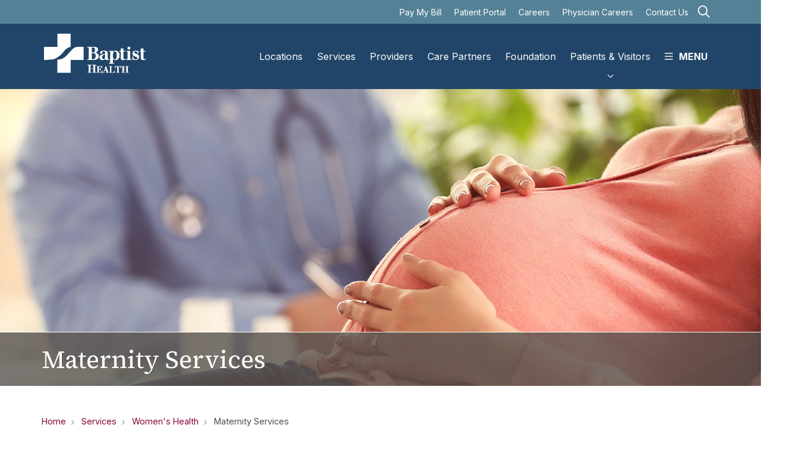

--- FILE ---
content_type: text/html; charset=UTF-8
request_url: https://www.baptistfirst.org/services/womens-health/maternity-services
body_size: 10292
content:
<!DOCTYPE html>
<html lang="en" dir="ltr" prefix="og: https://ogp.me/ns#">
<head>
    <meta charset="utf-8" />
<noscript><style>form.antibot * :not(.antibot-message) { display: none !important; }</style>
</noscript><meta name="apple-mobile-web-app-capable" value="yes" />
<meta name="apple-mobile-web-app-status-bar-style" value="default" />
<meta name="apple-mobile-web-app-title" value="Baptist Health Montgomery" />
<meta name="mobile-web-app-capable" value="yes" />
<meta name="description" content="Maternity Care Services Maternity care at Baptist Health puts babies and mothers first-our care and expertise has allowed us to proudly and safely deliver" />
<link rel="canonical" href="https://www.baptistfirst.org/services/womens-health/maternity-services" />
<meta name="robots" content="index, follow" />
<meta property="og:site_name" content="Baptist Health Montgomery" />
<meta property="og:url" content="https://www.baptistfirst.org/services/womens-health/maternity-services" />
<meta property="og:title" content="Maternity Services" />
<meta property="og:description" content="Throughout your pregnancy, during delivery, and in the postpartum period, you and your newborn will receive exceptional care." />
<meta property="og:image" content="https://www.baptistfirst.org/sites/default/files/2024-06/Web_Refresh_Images_6-24-20245_2.jpg" />
<meta name="Generator" content="Mercury Campaign Site" />
<meta name="MobileOptimized" content="width" />
<meta name="HandheldFriendly" content="true" />
<meta name="viewport" content="width=device-width, initial-scale=1.0" />
<link href="//fonts.googleapis.com/css2?family=Source+Serif+4:ital,wght@0,400;0,700;1,400;1,700&amp;family=Inter:ital,wght@0,400;0,700;1,400;1,700&amp;display=swap" rel="stylesheet" />
<link href="https://www.baptistfirst.org/sites/default/files/hg_brands/favicon.png" rel="icon" type="image/png" />
<script src="/sites/default/files/google_tag/gtm_main_account/google_tag.script.js?t9ousv"></script>

    <title>Maternity Services | Baptist Health Montgomery</title>
    <link rel="stylesheet" media="all" href="//fonts.googleapis.com/css2?family=Plus+Jakarta+Sans:ital,wght@0,200;0,300;0,400;0,500;0,600;0,700;0,800;1,200;1,300;1,400;1,500;1,600;1,700;1,800&amp;family=Merriweather:ital@1&amp;family=Roboto:wght@700;900&amp;family=Source+Sans+Pro:ital,wght@0,400;0,700;1,400&amp;display=swap" />
<link rel="stylesheet" media="all" href="/sites/default/files/css/css_SwjyLBypbWx8VzntqnGcJ9MXINdkJf4Fo7sk7EbeREA.css?delta=1&amp;language=en&amp;theme=hg_webdv_child&amp;include=eJxditEKgCAMAH8o8JPGdNMJM0Nn5d9n0FMPx8FxksA33Kk7j4flbiCMagKl7pZq4TY3SbAcRptAN7sFEEccahDX1f9D0upR33qxpxOCZKWvPu50LKg" />
<link rel="stylesheet" media="all" href="/sites/default/files/css/css_bS0-Dnsb2OR3xSwcATfE3GisOfRBO_YVd2j8_IZA2TU.css?delta=2&amp;language=en&amp;theme=hg_webdv_child&amp;include=eJxditEKgCAMAH8o8JPGdNMJM0Nn5d9n0FMPx8FxksA33Kk7j4flbiCMagKl7pZq4TY3SbAcRptAN7sFEEccahDX1f9D0upR33qxpxOCZKWvPu50LKg" />

    
</head>
<body class="page__hgm_provider_search fontyourface page__services_womens_health_maternity_services external-urls-new-tab external-documents-new-tab hgm-button-square path-node node--type-mercury-services path-services-womens-health-maternity-services content-type-mercury_services">
    <a href="#block-hg-webdv-child-content" class="focusable skip-link">
    Skip to main content
  </a>
  <noscript><iframe src="https://www.googletagmanager.com/ns.html?id=GTM-WHXK6TQ" height="0" width="0" style="display:none;visibility:hidden"></iframe></noscript>
    <div class="dialog-off-canvas-main-canvas" data-off-canvas-main-canvas>
    

        








    
    <div id="hgmOffCanvas" tabindex="-1" class="hgm-off-canvas" aria-labelledby="hgmOffCanvas"
         data-position=""
         data-animation="slide" >
        <div class="hgm-off-canvas__wrapper">
            <div class="hgm-off-canvas__header">
                                <a href="javascript:void(0);" title="Close" class="hgm-off-canvas__close">Close</a>
            </div><!-- &__header -->
                        <div class="hgm-off-canvas__body">

                                    <div class="hgm-drill-down open" data-level="0">
                        <a class="hgm-drill-down__mobile-toggle" href="#" title="view section menu"><span>In this section</span></a>
                        <nav role="navigation">
                            <div class="hgm-drill-down__heading">
                                <a title="Back" href="#" aria-disabled="true" class="back">Back</a>
                                <p class="title" data-original-link="#" data-original-title="Main Menu">
                                    <a href="#">Main Menu</a>
                                </p>
                            </div><!-- &__heading -->
                            <ul class="hgm-drill-down__menu">

                                                                                                            <li   data-view-all="header-42054fe7-97ce-42aa-97ce-e1dafde32b9f" >
                                            <a class=""                                                     href="/locations">Locations</a>
                                        </li>
                                                                            <li  >
                                            <a class=""                                                     href="/services">Services</a>
                                        </li>
                                                                            <li   data-view-all="header-049b26b0-b5ad-439c-8113-8896048c7d38" >
                                            <a class=""                                                     href="/providers">Providers</a>
                                        </li>
                                                                            <li  >
                                            <a class=""                                                     href="https://baptistcarepartners.org/">Care Partners</a>
                                        </li>
                                                                            <li  >
                                            <a class=""                                                     href="https://baptistfoundation.org/">Foundation</a>
                                        </li>
                                                                            <li  >
                                            <a class=""                                                     href="/patients-visitors">Patients &amp; Visitors</a>
                                        </li>
                                                                            <li  class="d-none"  >
                                            <a class=""                                                     href="">MENU</a>
                                        </li>
                                                                    
                                                                                                            <li class="subheader">
                                            <a class=""                                                     href="/patients-visitors/after-your-visit/billing-financial-assistance">Pay My Bill</a></li>
                                                                            <li class="subheader">
                                            <a class=""                                                     href="/patient-portal">Patient Portal</a></li>
                                                                            <li class="subheader">
                                            <a class=""                                                     href="/careers">Careers</a></li>
                                                                            <li class="subheader">
                                            <a class=""                                                     href="https://physiciancareers.baptistfirst.org/">Physician Careers</a></li>
                                                                            <li class="subheader">
                                            <a class=""                                                     href="https://www.baptistfirst.org/about-us/contact-us">Contact Us</a></li>
                                                                    
                                                            </ul><!-- &__menu -->
                        </nav>
                    </div><!-- hgm-drill-down -->
                
                
                                                                                                                                                                                                                                                                                                                                                                                                                                                                                
            </div><!-- &__body -->
        </div><!-- &__wrapper -->
    </div><!-- .hgm-off-canvas -->

<div id="hgmSiteSearchModal"
     data-search-providers-enable="1"
     data-search-locations-enable="1"
     data-search-group-by-category-enable="1"
     data-search-redirect-node-enable="1"
     class="hgm-modal"
     aria-labelledby="hgmSiteSearchModal"
     tabindex="-1"
>
    <a href="#" aria-label="Close">Dismiss Modal</a>
    <div class="hgm-modal__wrapper">
        <a href="#" title="Close" class="hgm-modal__close">Close <i class="fas fa-times"></i></a>
        <div class="hgm-modal__body">
            <div id="hgmSiteSearch"></div><!-- #hgmSiteSearch -->
        </div>
    </div>
</div>

    
<header class="hgm-header baptist-header sticky     ">

                <div class="hgm-header__sub-header">
            <div class="container hgm-header__sub-header-container">

                
                
                
                                    <ul>
                                                    <li><a class=""                                         href="/patients-visitors/after-your-visit/billing-financial-assistance">Pay My Bill</a></li>
                                                    <li><a class=""                                         href="/patient-portal">Patient Portal</a></li>
                                                    <li><a class=""                                         href="/careers">Careers</a></li>
                                                    <li><a class=""                                         href="https://physiciancareers.baptistfirst.org/">Physician Careers</a></li>
                                                    <li><a class=""                                         href="https://www.baptistfirst.org/about-us/contact-us">Contact Us</a></li>
                                            </ul>
                                            <a title="Click to search" data-modal-target="hgmSiteSearchModal" href="javascript:void(0);"
                           class="hgm-header__main-menu-search-trigger mobile-icon hgm-modal-trigger d-none d-md-block"><span
                                    class="visually-hidden">search</span><i class="far fa-search"></i></a>
                                                </div><!-- container -->
        </div><!-- &__sub-header -->
    
    <!--   new menu -->
                                                                                                                                            <div class="hgm-header__sub-menu" id="header-b0cd47e6-c80b-431d-badb-3950ffe586c0">
                    <div class="container">
                        <div class="row">
                        <div class="col-md-12 expanded-columns">
                                                            <ul >
                                    <li class="expanded-heading">
                                                                                    <a class=""                                            href="/patients-visitors/before-your-visit">Before Your Visit</a>
                                                                            </li>
                                                                                                                                                                        <li>
                                                    <a class=""                                                         href="/patients-visitors/before-your-visit/enhanced-emergency-care">Enhanced Emergency Care</a></li>
                                                                                                                                                                                <li>
                                                    <a class=""                                                         href="/patients-visitors/before-your-visit/accepted-insurance">Accepted Insurance</a></li>
                                                                                                                                                                                <li>
                                                    <a class=""                                                         href="/patients-visitors/before-your-visit/patient-forms">Patient Forms</a></li>
                                                                                                                                                                                <li>
                                                    <a class=""                                                         href="/patients-visitors/before-your-visit/get-a-price-estimate">Price Transparency</a></li>
                                                                                                                                                        </ul>
                                                            <ul >
                                    <li class="expanded-heading">
                                                                                    <a class=""                                            href="/patients-visitors/during-your-visit">During Your Visit</a>
                                                                            </li>
                                                                                                                                                                        <li>
                                                    <a class=""                                                         href="/patients-visitors/during-your-visit/patient-rights-responsibilities">Patient Rights &amp; Responsibilities</a></li>
                                                                                                                                                                                <li>
                                                    <a class=""                                                         href="/patients-visitors/during-your-visit/visitor-policies">Visitor Policies</a></li>
                                                                                                                                                                                <li>
                                                    <a class=""                                                         href="/patients-visitors/during-your-visit/spiritual-care">Spiritual Care</a></li>
                                                                                                                                                        </ul>
                                                            <ul >
                                    <li class="expanded-heading">
                                                                                    <a class=""                                            href="/patients-visitors/after-your-visit">After Your Visit</a>
                                                                            </li>
                                                                                                                                                                        <li>
                                                    <a class=""                                                         href="https://www.baptistfirst.org/patients-visitors/after-your-visit/bee-award">Bee Award</a></li>
                                                                                                                                                                                <li>
                                                    <a class=""                                                         href="/patients-visitors/after-your-visit/daisy-award">Daisy Award</a></li>
                                                                                                                                                                                <li>
                                                    <a class=""                                                         href="https://www.baptistfirst.org/patients-visitors/after-your-visit/billing-financial-assistance">Billing &amp; Financial Assistance</a></li>
                                                                                                                                                                                <li>
                                                    <a class=""                                                         href="/patients-visitors/after-your-visit/ways-to-give">Ways to Give</a></li>
                                                                                                                                                        </ul>
                                                    </div>
                    </div>
                    </div>
                </div><!-- &__sub-menu -->
                                                <div class="hgm-header__sub-menu" id="header-c62c5675-9ee9-4e68-a138-440bd0c9f75a">
                    <div class="container">
                        <div class="row">
                        <div class="col-md-12 expanded-columns">
                                                            <ul >
                                    <li class="expanded-heading">
                                                                                                                                    <span>Helpful Resources</span>
                                                                                                                        </li>
                                                                                                                                                                        <li>
                                                    <a class=""                                                         href="/about-us">About Us</a></li>
                                                                                                                                                                                <li>
                                                    <a class=""                                                         href="https://www.baptistfirst.org/patients-visitors/after-your-visit/billing-financial-assistance">Billing &amp; Financial Assistance</a></li>
                                                                                                                                                                                <li>
                                                    <a class=""                                                         href="/about-us/mission-vision-and-values">Mission and Values</a></li>
                                                                                                                                                                                <li>
                                                    <a class=""                                                         href="https://www.baptistfirst.org/patients-visitors/after-your-visit/volunteering">Volunteering</a></li>
                                                                                                                                                                                <li>
                                                    <a class=""                                                         href="https://baptistfoundation.org/ways-to-give/">Ways to Give</a></li>
                                                                                                                                                        </ul>
                                                            <ul >
                                    <li class="expanded-heading">
                                                                                                                                    <span>For Healthcare Providers</span>
                                                                                                                        </li>
                                                                                                                                                                        <li>
                                                    <a class=""                                                         href="https://www.baptistfirstit.org/">IT Resources</a></li>
                                                                                                                                                                                <li>
                                                    <a class=""                                                         href="/education">Medical Education</a></li>
                                                                                                                                                                                <li>
                                                    <a class=""                                                         href="https://physiciancareers.baptistfirst.org/">Physician Opportunities</a></li>
                                                                                                                                                        </ul>
                                                            <ul >
                                    <li class="expanded-heading">
                                                                                                                                    <span>Careers</span>
                                                                                                                        </li>
                                                                                                                                                                        <a class="hgm-button lg "                                                href="/careers">Work with Us</a>
                                                                                                                                                        </ul>
                                                    </div>
                    </div>
                    </div>
                </div><!-- &__sub-menu -->
                        

    <nav class="hgm-header__main-menu ">
        <div class="container hgm-header__main-menu-container ">
                            <a class="hgm-header__brand"
                   href="/">
                    <img data-dx-component="1" class="lg" src="https://www.baptistfirst.org/sites/default/files/hg-brands/site_logo_wht.png"
                         alt="Back to homepage"/>
                </a><!-- &__brand -->
                                        <ul class="hgm-header__main-menu-navigation">
                                            <li class="hgm-header__main-menu-navigation-item    ">
                            <a class=""   href="/locations"   title="Find Locations" >
                                <span class="bar"></span>
                                                                Locations
                            </a>
                        </li>
                                            <li class="hgm-header__main-menu-navigation-item    ">
                            <a class=""   href="/services"   title="Find Services" >
                                <span class="bar"></span>
                                                                Services
                            </a>
                        </li>
                                            <li class="hgm-header__main-menu-navigation-item    ">
                            <a class=""   href="/providers"   title="Find a Doctor" >
                                <span class="bar"></span>
                                                                Providers
                            </a>
                        </li>
                                            <li class="hgm-header__main-menu-navigation-item    ">
                            <a class=""   href="https://baptistcarepartners.org/"   title="Care Partners, Opens in a new tab or window" >
                                <span class="bar"></span>
                                                                Care Partners
                            </a>
                        </li>
                                            <li class="hgm-header__main-menu-navigation-item    ">
                            <a class=""   href="https://baptistfoundation.org/"   title="Foundation, Opens in a new tab or window" >
                                <span class="bar"></span>
                                                                Foundation
                            </a>
                        </li>
                                            <li class="hgm-header__main-menu-navigation-item   expandable   ">
                            <a class=""   href="javascript:void(0);" data-target="header-b0cd47e6-c80b-431d-badb-3950ffe586c0"  >
                                <span class="bar"></span>
                                                                Patients &amp; Visitors
                            </a>
                        </li>
                                            <li class="hgm-header__main-menu-navigation-item  burger-menu   expandable   ">
                            <a class=""   href="javascript:void(0);" data-target="header-c62c5675-9ee9-4e68-a138-440bd0c9f75a"  >
                                <span class="bar"></span>
                                                                    <i class="far fa-bars"></i>
                                                                MENU
                            </a>
                        </li>
                                    </ul><!-- &__main-menu-navigation -->
            
                                                                                                <a title="Click to search" data-modal-target="hgmSiteSearchModal" href="javascript:void(0);"
                       class="hgm-header__main-menu-search-trigger mobile-icon hgm-modal-trigger d-block d-lg-none"><span
                                class="visually-hidden">search</span><i class="far fa-search"></i></a>
                                                    <a href="javascript:void(0);"
                       class="hgm-header__main-menu-offcanvas-trigger hgm-offcanvas-trigger mobile-icon small show-label "
                       role="button"
                       aria-controls="hgmOffCanvas"><span class="visually-hidden">show off canvas menu</span><i
                                class="far fa-bars"></i></a>
                                        </div><!-- container -->
    </nav><!-- &__main-menu -->
</header><!-- hgm-header -->



    <div class="highlighted">
        <aside class=" section" role="complementary">
            <div class="container">
                <div class="row">
                    <div class="col-sm-12">
                            <section class="region region-highlighted">
        <div data-drupal-messages-fallback class="hidden"></div>

    </section>

                    </div>
                </div>
            </div>
        </aside>
    </div>

<main>
                    <section class="region region-content">
        <div id="block-hg-webdv-child-content">
  
    
      <script type="application/ld+json">
{
    "@context": "http:\/\/schema.org",
    "@graph": [
        {
            "@type": "MedicalWebPage",
            "@id": "https:\/\/www.baptistfirst.org\/services\/womens-health\/maternity-services",
            "url": "https:\/\/www.baptistfirst.org\/services\/womens-health\/maternity-services",
            "name": "Maternity Services",
            "audience": {
                "@type": "PeopleAudience",
                "audienceType": "Patient"
            },
            "about": {
                "@id": "https:\/\/www.baptistfirst.org\/services\/womens-health\/maternity-services#service"
            }
        },
        {
            "@type": "Service",
            "@id": "https:\/\/www.baptistfirst.org\/services\/womens-health\/maternity-services#service",
            "name": "Maternity Services",
            "serviceType": "Maternity Services",
            "url": "https:\/\/www.baptistfirst.org\/services\/womens-health\/maternity-services",
            "description": "Throughout your pregnancy, during delivery, and in the postpartum period, you and your newborn will receive exceptional care.",
            "image": {
                "@type": "ImageObject",
                "url": "https:\/\/www.baptistfirst.org\/sites\/default\/files\/2024-06\/Web_Refresh_Images_6-24-20245_2.jpg",
                "name": "Maternity Care Services"
            }
        }
    ]
}
</script>


    
    
    
    

<section class="hero-banner-container hgm-marquee-two-column"  data-text-color="#142B42" data-bg-color="#F2F2F2" data-link-color="#850039" data-img="/sites/default/files/2024-06/Web_Refresh_Images_28.jpg">
    <div class="hgm-marquee-two-column__bg" data-bg=""></div><!-- &__bg -->
    <div class="hgm-marquee-two-column__overlay"></div><!-- &__overlay -->
    <div class="page-title-container">
        <div class="container">
            <div class="row">
                <div class="col-sm-8">
                    <h1 class="marquee-title">Maternity Services</h1>
                </div><!-- col -->
            </div><!-- row -->
        </div>

    </div><!-- container -->
</section><!-- hgm-marquee-two-column -->

                

<section class="hgm-main-page margin-vertical">
    <div class="container">
                    <div class="row hgm-marquee-two-column__breadcrumbs">
                <div class="col-md-auto">
                            <script type="application/ld+json">
{
    "@context": "https://schema.org",
    "@type": "BreadcrumbList",
    "itemListElement": [
        {
            "@type": "ListItem",
            "position": 1,
            "item": {
                "@id": "https://www.baptistfirst.org/",
                "name": "Home"
            }
        },
        {
            "@type": "ListItem",
            "position": 2,
            "item": {
                "@id": "https://www.baptistfirst.org/services",
                "name": "Services"
            }
        },
        {
            "@type": "ListItem",
            "position": 3,
            "item": {
                "@id": "https://www.baptistfirst.org/services/womens-health",
                "name": "Women's Health"
            }
        },
        {
            "@type": "ListItem",
            "position": 4,
            "item": {
                "name": "Maternity Services"
            }
        }
    ]
}
</script>

    <nav aria-label="breadcrumb">
        <ol class="hgm-breadcrumb" itemscope itemtype="https://schema.org/BreadcrumbList">
                                                <li class="hgm-breadcrumb__item" itemprop="itemListElement" itemscope itemtype="https://schema.org/ListItem">
                        <a href="/" itemprop="item">
                            <span itemprop="name">Home</span>
                        </a>
                        <meta itemprop="position" content="1">
                    </li>
                                                                <li class="hgm-breadcrumb__item" itemprop="itemListElement" itemscope itemtype="https://schema.org/ListItem">
                        <a href="/services" itemprop="item">
                            <span itemprop="name">Services</span>
                        </a>
                        <meta itemprop="position" content="2">
                    </li>
                                                                <li class="hgm-breadcrumb__item" itemprop="itemListElement" itemscope itemtype="https://schema.org/ListItem">
                        <a href="/services/womens-health" itemprop="item">
                            <span itemprop="name">Women&#039;s Health</span>
                        </a>
                        <meta itemprop="position" content="3">
                    </li>
                                                                <li class="hgm-breadcrumb__item active" aria-current="page" itemprop="itemListElement" itemscope itemtype="https://schema.org/ListItem">
                        <span itemprop="item">
                            <span itemprop="name">Maternity Services</span>
                        </span>
                        <meta itemprop="position" content="4">
                    </li>
                                    </ol>
    </nav>


                </div>
            </div>
        
                

        <div class="row">

                            <div class="hgm-sidebar col-lg-3 col-md-4 col-sm-12">
                        <section class="region region-left-sidebar">
        <div id="block-hg-webdv-child-servicessidebarmenu">
  
    
      

                        <div class="field field-hgm-menu-component">            <div class="margin-vertical hgm-drill-down close" data-level="0" >
        <a class="hgm-drill-down__mobile-toggle" href="#" title="view section menu"><span>In this section</span></a>
        <nav role="navigation">
            <div class="hgm-drill-down__heading">
                <a title="Back" href="#" aria-disabled="true" class="back">Back</a>
                <p class="title" data-original-link="/services/womens-health" data-original-title="Women&#039;s Health"><a href="/services/womens-health">Women&#039;s Health</a></p>
            </div><!-- &__heading -->
            <ul class="hgm-drill-down__menu">
                                                            <li class="">
        <a href="/services/womens-health/maternity-services/childbirth-classes">Childbirth Classes</a>
    </li>
                                                            <li class="">
        <a href="/services/womens-health/maternity-services/neonatal-intensive-care-units">Neonatal Intensive Care Units</a>
    </li>
                                                            <li class="">
        <a href="/services/womens-health/maternity-services/breastfeeding-support">Breastfeeding Support</a>
    </li>
                                                            <li class="">
        <a href="/services/womens-health/maternity-services/maternal-fetal-medicine">Maternal Fetal Medicine</a>
    </li>
                                                        <li  class="dropdown ">
    <a href="/services/womens-health/maternity-services/diabetes-pregnancy">Diabetes &amp; Pregnancy</a>
    <a role="button" aria-expanded="false" href="javascript:void(0)" title="Expand menu"></a>
    <ul>
                                    <li class="">
        <a href="/services/womens-health/maternity-services/diabetes-pregnancy/benefits-breastfeeding">The Benefits of Breastfeeding</a>
    </li>
            </ul>
</li>
                            </ul><!-- &__menu -->
        </nav>
    </div><!-- hgm-drill-down -->
</div>
            
  </div>

    </section>

                </div><!-- hgm-sidebar -->
            
            <div class="hgm-body-region col-lg-9 col-md-8 col-sm-12">

                <div>
<div class="row">
<div class="col-xs-12 col-sm-12 col-md-12 col-lg-12">
<h1>Maternity Services<img style="float:right;margin-left:1.5em;" src="/sites/default/files/inline-images/Obstetrics_1.png" data-entity-uuid="9156f315-e6e0-49b6-b9b1-eccc06756947" data-entity-type="file" alt="Award" width="223" caption="false" border="0" height="360" class="align-right" loading="lazy"></h1>
<p>At Baptist Health, maternity care prioritizes both mothers and their babies - our expertise and dedication have enabled us to safely and proudly deliver more babies annually than any other provider in Alabama. Each childbirth experience at Baptist Health is important to our caring and skilled team, and our entire hospital adopts a family-centered philosophy regarding maternity services.</p>
<p>Throughout your pregnancy, during delivery, and in the postpartum period, you and your newborn will receive exceptional care. Some of the essential maternity care services we provide at Baptist Health include:</p>
<ul>
<li>Childbirth classes</li>
<li>Breastfeeding support</li>
<li>Maternal Fetal Medicine</li>
<li>Access to neonatal intensive care</li>
</ul>
<h3>OB Emergency Department</h3>
<p><a href="/location/baptist-medical-center-east" data-entity-type="node" data-entity-uuid="44bdee12-0548-4dd7-bfbe-c619c14ab4ee" data-entity-substitution="canonical" title="Baptist Medical Center East">Baptist Medical Center East</a> boasts the only OB Emergency Department in Central Alabama, featuring an OB/GYN physician available around the clock, every day of the year, thanks to our collaboration with OB Hospitalist Group.</p>
<p>Baptist Health and OB Hospitalist Group are united in their mission to enhance the quality of women’s healthcare, ensuring that every expectant mother receives evaluation and treatment from a physician, no matter the time, place, complication, or situation. These highly trained, board-certified OB/GYNs deliver consistent care to patients within the hospital and provide emergency assistance to those arriving in Labor and Delivery.</p>
<h2>Pre-Delivery Support and Preparation at Baptist Health</h2>
<p>Baptist Health provides <a href="/services/womens-health/maternity-services/childbirth-classes">childbirth classes</a> led by skilled nurses, aimed at helping mothers get ready for a safe and healthy delivery. Additionally, we offer infant safety and CPR courses for new parents and grandparents, ensuring that you and your family feel confident as you welcome your new baby into your lives. Discover more about our <a href="/sites/default/files/hg_features/mercury_services/9cfaebfac2125823bd96c63bb9ea3bbd.pdf" target="_blank" title="Opens in a New Tab or Window">Prenatal Education Program.</a></p>
<p>We are also proud to have a <a href="/services/womens-health/maternity-services/maternal-fetal-medicine">Maternal-Fetal Medicine (MFM) Specialist</a> available for advanced care and high-risk pregnancies for those who meet the criteria.</p>
<h3>Best in Class Delivery Support and Childbirth Care</h3>
<p>During your delivery, you can look forward to a secure environment supported by a team of highly qualified nurses and doctors. Additionally, you will have access to specialized neonatal teams through our <a href="/services/womens-health/maternity-services/neonatal-intensive-care-units">Neonatal Intensive Care Units (NICU)</a>. Both of our NICU facilities are fully equipped to care for the smallest arrivals, and our experienced NICU staff collaborates with parents to ensure they feel confident when it's time to head home. Parents of NICU infants have the option to "room in" with their babies before discharge, with nurses available nearby to address any questions.</p>
<h3>Postpartum Resources at Baptist Health</h3>
<p>At Baptist Health, we understand that the journey of maternity continues well beyond childbirth. Keeping this in mind, we provide comprehensive breastfeeding support for new mothers. To ensure that moms can breastfeed successfully, we offer assistance in various ways:</p>
<ul>
<li>Classes</li>
<li>Newborn photography</li>
<li>Phone Support</li>
<li>Support groups</li>
<li>Weight checks for babies</li>
</ul>
<p>Additionally, mothers can rent breast pumps from the Lactation Center at <a href="/location/baptist-medical-center-east" data-entity-type="node" data-entity-uuid="44bdee12-0548-4dd7-bfbe-c619c14ab4ee" data-entity-substitution="canonical" title="Baptist Medical Center East">Baptist Medical Center East</a>. Phone support, retail options, and outpatient breastfeeding assistance are accessible to all mothers, no matter where they gave birth.</p>
</div>
</div>
</div>


                                

            </div><!-- main col -->

            
        </div><!-- row -->
    </div><!-- container -->
</section><!-- hgm-main-page -->

  </div>

    </section>

    </main>


      <section class="region region-footer" aria-label="Site footer section">
      <div id="block-hg-webdv-child-baptistfooter">
  
    
      

            <div class="field field-hgm-layout-component">
                            <div>

<section   class="hgm-section"  data-bg-hex="#00C8C3">
    <div class="hgm-section__bg" data-bg=""></div>
    <div class="container hgm-section__container">

        
        <div class="row hgm-section__component-row">
                        <div  class="col">
                
    <div class="margin-vertical hgm-text">
                <h5 class="text-align-center"><em><i class="fa-solid fa-arrow-right-to-bracket">&nbsp;</i></em><a href="/patients-visitors/after-your-visit/billing-financial-assistance" title="Pay My Bill" data-entity-type="node" data-entity-uuid="674afdbe-07f0-47fc-8ee2-c730aff31ee6" data-entity-substitution="canonical">Pay My Bill</a></h5>

    </div><!-- hgm-text -->

        </div>
                <div  class="col">
                
    <div class="margin-vertical hgm-text">
                <h5 class="text-align-center" style="color:#214568;"><em><i class="fa-thin fa-credit-card">&nbsp;</i></em><a href="/patient-portal" title="Patient Portal">Patient Portal</a></h5>

    </div><!-- hgm-text -->

        </div>
                <div  class="col">
                
    <div class="margin-vertical hgm-text">
                <h5 class="text-align-center" style="color:#214568;"><em><i class="fa-thin fa-phone">&nbsp;</i></em><a href="/about-us/contact-us" title="Contact Us" data-entity-type="node" data-entity-uuid="24f4c840-45fb-4d66-88c4-ff79c522ea33" data-entity-substitution="canonical">Contact Us</a></h5>

    </div><!-- hgm-text -->

        </div>
                <div  class="col">
                
    <div class="margin-vertical hgm-text">
                <h5 class="text-align-center" style="color:#214568;"><em><i class="fa-light fa-laptop">&nbsp;</i></em><a href="/services/telehealth" title="Telehealth Appointments" data-entity-type="node" data-entity-uuid="f13e96ad-f46a-4201-9669-f81e9d8c09a4" data-entity-substitution="canonical">Telehealth Appointments</a></h5>

    </div><!-- hgm-text -->

        </div>
    
        </div><!-- &__component-row -->

    </div><!-- .&__container -->
</section><!-- .hgm-section --></div>
                    </div>
    
  </div>
<div id="block-hg-webdv-child-mercuryfooterblock">
  
    
      
	
		


<footer class="hgm-footer"  style="background-image: url(&quot;/sites/default/files/2024-04/footer-wave-bg.jpg&quot;);">
    <div class="container hola">
        <div class="row">

				            <div class="col-3 hgm-footer__brand">
	                <a href="/"><img data-dx-component="1" src="https://www.baptistfirst.org/sites/default/files/hg-brands/site_logo_wht.png" alt="Go to homepage" /></a>	                	                	            </div><!-- &__brand -->
            
				            <div class="col">
	                <div class="hgm-list-group multi" data-columns="3">
	                			                    <a href="/about-us" class="hgm-list-group__item link">About Us</a>
	                    		                    <a href="/providers" class="hgm-list-group__item link">Find a Provider</a>
	                    		                    <a href="/locations" class="hgm-list-group__item link">Find a Location</a>
	                    		                    <a href="/services" class="hgm-list-group__item link">Find a Service or Specialty</a>
	                    		                    <a href="/patients-visitors" class="hgm-list-group__item link">For Patients &amp; Visitors</a>
	                    		                    <a href="/patients-visitors/before-your-visit/get-a-price-estimate" class="hgm-list-group__item link">Price Transparency</a>
	                    		                    <a href="/patients-visitors/after-your-visit/billing-financial-assistance" class="hgm-list-group__item link">Financial Assistance</a>
	                    		                    <a href="https://www.baptistfirst.org/about-us/contact-us" class="hgm-list-group__item link">Contact Us</a>
	                    		                    <a href="/education" class="hgm-list-group__item link">Medical Education</a>
	                    		                    <a href="/careers" class="hgm-list-group__item link">Careers</a>
	                    		                    <a href="https://www.baptistfirstit.org/" class="hgm-list-group__item link">IT Resources</a>
	                    	                </div><!-- .hgm-list-group -->
	            </div>
                                </div><!-- .row -->
			        <div class="row">
	            <div class="col-12 hgm-footer__social">
	            		                	                	<a href="https://www.facebook.com/baptisthealthcentralalabama/" title="Follow us on Facebook"><i class="fab fa-facebook-f"></i> <span class="visually-hidden">Follow us on Facebook</span></a>
                	                		                	<a href="https://www.youtube.com/c/BaptistHealthCentralAlabama" title="Follow us on YouTube"><i class="fab fa-youtube"></i> <span class="visually-hidden">Follow us on YouTube</span></a>
																                	<a href="https://www.instagram.com/baptist_health/" title="Follow us on Intagram"><i class="fab fa-instagram"></i> <span class="visually-hidden">Follow us on Instagram</span></a>
											                	<a href="https://www.linkedin.com/company/baptist-south/" title="Follow us on LinkedIn"><i class="fab fa-linkedin-in"></i> <span class="visually-hidden">Follow us on LinkedIn</span></a>
																															                	            </div><!-- &__social -->
					        </div><!-- .row -->
							        <div class="row">
	            <div class="col-12 hgm-footer__submenu">
						                	<a href="/polices-and-notices/terms-of-use">Terms of Use</a>
	                	                	<a href="/sitemap">Sitemap</a>
	                	            </div><!-- &__submenu -->
	        </div><!-- .row -->
		
		
		        <div class="row">
            <div class="col-12 hgm-footer__subfooter">
								<p>Copyright © 2025 - Baptist Health.&nbsp;</p>

            </div><!-- &__submenu -->
        </div><!-- .row -->
		
    </div><!-- .container -->
</footer>

  </div>

  </section>



  </div>

  
  <script type="application/json" data-drupal-selector="drupal-settings-json">{"path":{"baseUrl":"\/","pathPrefix":"","currentPath":"node\/393","currentPathIsAdmin":false,"isFront":false,"currentLanguage":"en"},"pluralDelimiter":"\u0003","suppressDeprecationErrors":true,"hgMercuryDxeSettings":{"user":{"id":"Anonymous","role":"Anonymous user"},"events_integration":"dxe","account":{"id":"Baptist Health Montgomery","name":"Baptist Health Montgomery"}},"dxe_search_clear_input_disable":0,"dxe_geolocation":{"enable_geolocation":0,"enable_geolocation_autodetect":0,"enable_geolocation_clear":0,"geolocation_display":"city_and_state"},"dxe_image_caption_settings":{"enable_image_captions":0,"image_caption_alt_text":0,"enable_image_caption_background":0},"events_integration":"dxe","user":{"uid":0,"permissionsHash":"676fd4efb57fe64f59fbcefa4bec151588e468d806bc204a6f3dd162b46bcdf3"}}</script>
<script src="/core/assets/vendor/jquery/jquery.min.js?v=3.7.1"></script>
<script src="/core/assets/vendor/once/once.min.js?v=1.0.1"></script>
<script src="/core/misc/drupalSettingsLoader.js?v=10.5.6"></script>
<script src="/core/misc/drupal.js?v=10.5.6"></script>
<script src="/core/misc/drupal.init.js?v=10.5.6"></script>
<script src="/themes/custom/hg_mercury_dxe/../../../patterns/dist/hg-mercury-theme-engine/hg-dxe/app.js?t9ousv"></script>
<script src="/themes/custom/hg_mercury_dxe/js/load-fontawesome.js?t9ousv" async></script>
<script src="/themes/custom/hg_mercury_dxe/../../../patterns/dist/hg-mercury-theme-engine/hg-dxe/image_captions.js?t9ousv"></script>
<script src="/themes/custom/hg_mercury_dxe/../../../patterns/dist/hg-mercury-theme-engine/hg-dxe/site_search.js?t9ousv"></script>
<script src="/modules/custom/hg_mercury_dxe_features/js/gainsight.js?v=1.6.0"></script>
<script src="/modules/contrib/geolocation/js/geolocation-api.js?v=8.x-3.x"></script>
<script src="/modules/contrib/geolocation/modules/geolocation_google_maps/js/geolocation-google-maps-api.js?v=8.x-3.x"></script>
<script src="https://maps.googleapis.com/maps/api/js?libraries=places&amp;key=AIzaSyAz8ThQL2e_odVsy0_Zm28oZDBbOYM5VAA&amp;callback=Drupal.geolocation.google.load&amp;loading=async" async="async" defer="defer"></script>
<script src="/themes/custom/hg_webdv_child/../../../patterns/dist/webdv/child/app.js?v=1.x"></script>

</body>
</html>


--- FILE ---
content_type: text/css
request_url: https://www.baptistfirst.org/sites/default/files/css/css_SwjyLBypbWx8VzntqnGcJ9MXINdkJf4Fo7sk7EbeREA.css?delta=1&language=en&theme=hg_webdv_child&include=eJxditEKgCAMAH8o8JPGdNMJM0Nn5d9n0FMPx8FxksA33Kk7j4flbiCMagKl7pZq4TY3SbAcRptAN7sFEEccahDX1f9D0upR33qxpxOCZKWvPu50LKg
body_size: 84193
content:
/* @license GPL-2.0-or-later https://www.drupal.org/licensing/faq */
html{-webkit-text-size-adjust:100%;line-height:1.15;overflow-x:hidden;scroll-behavior:smooth;scroll-padding-top:var(--scroll-padding-top,0)}body{margin:0;overflow-x:clip}main{display:block}h1{font-size:2em;margin:.67em 0}hr{box-sizing:content-box;height:0;overflow:visible}pre{font-family:monospace,monospace;font-size:1em}a{background-color:transparent}abbr[title]{border-bottom:none;text-decoration:underline;-webkit-text-decoration:underline dotted;text-decoration:underline dotted}b,strong{font-weight:bolder}code,kbd,samp{font-family:monospace,monospace;font-size:1em}small{font-size:80%}sub,sup{font-size:75%;line-height:0;position:relative;vertical-align:baseline}sub{bottom:-.25em}sup{top:-.5em}img{border-style:none}button,input,optgroup,select,textarea{font-family:inherit;font-size:100%;line-height:1.15;margin:0}button,input{overflow:visible}button,select{text-transform:none}[type=button],[type=reset],[type=submit],button{-webkit-appearance:button}[type=button]::-moz-focus-inner,[type=reset]::-moz-focus-inner,[type=submit]::-moz-focus-inner,button::-moz-focus-inner{border-style:none;padding:0}[type=button]:-moz-focusring,[type=reset]:-moz-focusring,[type=submit]:-moz-focusring,button:-moz-focusring{outline:1px dotted ButtonText}fieldset{padding:.35em .75em .625em}legend{box-sizing:border-box;color:inherit;display:table;max-width:100%;padding:0;white-space:normal}progress{vertical-align:baseline}textarea{overflow:auto}[type=checkbox],[type=radio]{box-sizing:border-box;padding:0}[type=number]::-webkit-inner-spin-button,[type=number]::-webkit-outer-spin-button{height:auto}[type=search]{-webkit-appearance:textfield;outline-offset:-2px}[type=search]::-webkit-search-decoration{-webkit-appearance:none}::-webkit-file-upload-button{-webkit-appearance:button;font:inherit}details{display:block}summary{display:list-item}[hidden],template{display:none}.hgm-responsive-img{display:block;height:auto;max-width:100%}.hgm-responsive-img.flex{display:flex}.hgm-responsive-img.inline{display:inline-block}.visually-hidden{clip:rect(0,0,0,0)!important;border:0!important;color:#000!important;height:1px!important;margin:-1px!important;overflow:hidden!important;padding:0!important;position:absolute!important;text-decoration-color:#000!important;white-space:nowrap!important;width:1px!important}.sr-only{clip:rect(0,0,0,0);border:0;height:1px;margin:-1px;overflow:hidden;padding:0;position:absolute;width:1px}@media print{*,:after,:before{background:#fff!important;box-shadow:none!important;color:#000!important;text-shadow:none!important}a,a:visited{text-decoration:underline}a[href]:after{content:" (" attr(href) ")"}abbr[title]:after{content:" (" attr(title) ")"}a[href^="#"]:after,a[href^="javascript:"]:after{content:""}pre{white-space:pre-wrap!important}blockquote,pre{border:1px solid #999}blockquote,img,pre,tr{page-break-inside:avoid}h2,h3,p{orphans:3;widows:3}h2,h3{page-break-after:avoid}}:root{--colors-black:#000;--colors-white:#fff;--colors-gray:#999}blockquote,h1,h2,h3,h4,h5,h6,p{letter-spacing:0;margin-top:0}.hgm-blockquote{margin-left:0;margin-right:0}.hgm-blockquote>:last-child{margin-bottom:0}.hgm-blockquote__figcaption:before{content:"— "}figure.text-center .hgm-blockquote__figcaption{text-align:center}figure.text-right .hgm-blockquote__figcaption{text-align:right}.hgm-blockquote.text-center{text-align:center}.hgm-blockquote.text-right{text-align:right}figure.text-center .hgm-blockquote{text-align:center}figure.text-right .hgm-blockquote{text-align:right}.hgm-list{display:inline-block;list-style:none;margin:1rem 0}.hgm-list li{margin-bottom:.5rem}.hgm-list li:last-child{margin-bottom:0}.hgm-list li:before{content:"";display:list-item;height:1.5em;left:-30px;list-style-position:inside;list-style-type:disc;margin-bottom:-1.5em;position:relative;text-align:right;width:30px}.hgm-list.no-style li:before{display:none}.hgm-list.circle li:before{list-style-type:circle}.hgm-list.square li:before{list-style-type:square}.hgm-list.hyphen li:before{content:"–  ";list-style-type:none}ol.hgm-list{counter-reset:hgm-list-counter}ol.hgm-list li{counter-increment:hgm-list-counter}ol.hgm-list li:before{content:counter(hgm-list-counter) " . ";list-style-type:none}.hgm-button,.hgm-health-library-article .hgm-body-region input[type=button]{box-sizing:border-box;font-family:inherit;font-size:100%;line-height:normal;text-align:center;-webkit-user-select:none;-moz-user-select:none;user-select:none;vertical-align:middle;white-space:nowrap}.hgm-button:disabled,.hgm-health-library-article .hgm-body-region input[type=button]:disabled{background-color:transparent;color:var(--colors-gray)}.hgm-button:focus,.hgm-health-library-article .hgm-body-region input[type=button]:focus{box-shadow:0 0 0 2px #fff;outline-color:var(--colors-links-and-buttons-button-background);outline-offset:2px;outline-style:solid;outline-width:2px}.hgm-form input[type=color],.hgm-form input[type=date],.hgm-form input[type=datetime-local],.hgm-form input[type=datetime],.hgm-form input[type=email],.hgm-form input[type=month],.hgm-form input[type=number],.hgm-form input[type=password],.hgm-form input[type=search],.hgm-form input[type=tel],.hgm-form input[type=text],.hgm-form input[type=time],.hgm-form input[type=url],.hgm-form input[type=week],.hgm-form select,.hgm-form textarea{border:1px solid;box-sizing:border-box;display:block;line-height:1.5;padding:.375em .75em;width:100%}.hgm-form input[type=color]:focus,.hgm-form input[type=date]:focus,.hgm-form input[type=datetime-local]:focus,.hgm-form input[type=datetime]:focus,.hgm-form input[type=email]:focus,.hgm-form input[type=month]:focus,.hgm-form input[type=number]:focus,.hgm-form input[type=password]:focus,.hgm-form input[type=search]:focus,.hgm-form input[type=tel]:focus,.hgm-form input[type=text]:focus,.hgm-form input[type=time]:focus,.hgm-form input[type=url]:focus,.hgm-form input[type=week]:focus,.hgm-form select:focus,.hgm-form textarea:focus{outline:0}.hgm-form input[type=color][disabled],.hgm-form input[type=date][disabled],.hgm-form input[type=datetime-local][disabled],.hgm-form input[type=datetime][disabled],.hgm-form input[type=email][disabled],.hgm-form input[type=month][disabled],.hgm-form input[type=number][disabled],.hgm-form input[type=password][disabled],.hgm-form input[type=search][disabled],.hgm-form input[type=tel][disabled],.hgm-form input[type=text][disabled],.hgm-form input[type=time][disabled],.hgm-form input[type=url][disabled],.hgm-form input[type=week][disabled],.hgm-form select[disabled],.hgm-form textarea[disabled]{cursor:not-allowed}.hgm-form__help-text{color:var(--colors-gray-60);font-size:13px;line-height:1.2rem;margin:.25em 0 1em}.hgm-form select{-webkit-appearance:none;-moz-appearance:none;appearance:none;padding:.375em 2.25em .375em .75em}.hgm-form input[type=checkbox],.hgm-form input[type=radio]{color-adjust:exact;-webkit-appearance:none;-moz-appearance:none;appearance:none;background-color:var(--colors-white);border:1px solid;height:1em;-webkit-print-color-adjust:exact;transition:border-color .4s,background-color .4s;width:1em}.hgm-form input[type=checkbox]:checked,.hgm-form input[type=radio]:checked{background-color:var(--colors-black)}.hgm-form input[type=checkbox]:disabled,.hgm-form input[type=radio]:disabled{opacity:.5;pointer-events:none}.hgm-form input[type=checkbox]:disabled~label,.hgm-form input[type=radio]:disabled~label{opacity:.5}.hgm-form .hgm-form-element:has([required]) label:after{color:red;content:"*"}.hgm-form input[type=radio]{border-radius:50%}.hgm-form input[type=range]{height:1.5em;padding:0;width:100%}.hgm-form fieldset{border:none;margin:0;padding:0}.hgm-form legend{color:inherit;line-height:1.5;margin-bottom:1em;padding:0;width:100%}.hgm-form .mb-1{margin-bottom:1em!important}.hgm-form label{display:inline-block;margin-bottom:.5rem;transition:color .4s}.hgm-form__check{display:block;min-height:1.5rem;padding-left:1.5em}.hgm-form__check input[type=checkbox],.hgm-form__check input[type=radio]{float:left;margin-left:-1.5em}.hgm-form__switch{display:block;min-height:1.5em}.hgm-form__switch input[type=checkbox]{display:none}.hgm-form__switch label{cursor:pointer;line-height:1.5;position:relative;text-indent:58px}.hgm-form__switch label .switch-rail{background:var(--colors-gray);border-radius:50px;left:0;min-height:1.5em;overflow:hidden;position:absolute;transition:all .2s ease-in-out;width:50px}.hgm-form__switch label .switch-rail .switch-slider{background:var(--colors-white);border-radius:50%;height:18px;left:3px;position:absolute;top:3px;transition:all .2s ease-in-out;width:18px}.hgm-form__switch input[type=checkbox]:checked+label .switch-rail .switch-slider{transform:translateX(25px);transition:all .2s ease-in-out}.hgm-form__number-input{align-items:center;border:1px solid #e0e0e0;border-radius:4px;display:flex;gap:4px;justify-content:space-between}.hgm-form__number-input button{align-items:center;background:none;border:transparent;border-radius:4px;color:var(--colors-black);cursor:pointer;display:flex;font-size:14px;height:32px;justify-content:center;transition:all .2s ease;width:32px}.hgm-form__number-input button:hover{background-color:#f5f5f5;color:#333}.hgm-form__number-input button:disabled{cursor:not-allowed;opacity:.5}.hgm-form__number-input input,.hgm-form__number-input span{color:var(--colors-black);font-size:14px;font-weight:500!important;margin-bottom:0!important;min-width:20px;text-align:center}.hgm-form__number-input input{align-items:center;-webkit-appearance:textfield;-moz-appearance:textfield;appearance:textfield;border:transparent!important;display:flex;justify-content:center;line-height:14px!important;max-height:30px;max-width:40px}.hgm-form__number-input input::-webkit-inner-spin-button,.hgm-form__number-input input::-webkit-outer-spin-button{-webkit-appearance:none;margin:0}.hgm-form.horizontal fieldset legend{float:left}.hgm-form.horizontal label{line-height:1.5;margin-bottom:0;padding-bottom:calc(.375em + 1px);padding-top:calc(.375em + 1px)}.hgm-form.horizontal .hgm-form__check label{line-height:1;padding-bottom:0;padding-top:0}.hgm-form.horizontal .hgm-form__switch label{padding-bottom:0;padding-top:0}.hgm-form__color-picker{align-items:center;display:flex;justify-content:space-between}.hgm-form__color-picker .color-picker-container{display:flex;flex-direction:row;justify-content:space-around;overflow:visible;position:relative}.hgm-form__color-picker .color-picker-container .theme-colors-dropdown .theme-palette-btn{background:transparent;border:1px solid #747d86;border-radius:4px;cursor:pointer;display:flex;margin:0;padding:0}.hgm-form__color-picker .color-picker-container .theme-colors-dropdown .theme-palette-btn .custom-fa-palette{background-image:url("data:image/svg+xml;charset=utf-8,%3Csvg version='1.2' xmlns='http://www.w3.org/2000/svg' width='33' height='34'%3E%3Cpath d='M2-1.5h29c1.9 0 3.5 1.6 3.5 3.5v30c0 1.9-1.6 3.5-3.5 3.5H2c-1.9 0-3.5-1.6-3.5-3.5V2C-1.5.1.1-1.5 2-1.5z' style='fill:none;stroke:%23747d86'/%3E%3Cpath d='M8.5 10c0-.5.4-1 1-1h4c.5 0 1 .5 1 1v12c0 1.7-1.3 3-3 3s-3-1.3-3-3zm7 12.3v-8.5l2.3-2.3c.4-.4 1.1-.4 1.5 0l2.8 2.8c.4.4.4 1 0 1.4zM14.2 25l6-6h3.3c.6 0 1 .5 1 1v4c0 .6-.4 1-1 1zm-1.7-14h-2v2h2zm-2 4v2h2v-2zm1 7.8c.4 0 .8-.4.8-.8s-.4-.7-.8-.7-.7.3-.7.7c0 .4.3.8.7.8z' style='fill:%23747d86'/%3E%3C/svg%3E");height:36px;width:35px}.hgm-form__color-picker .color-picker-container .theme-colors-dropdown .theme-color-search-input{--input-fg-color--placeholder:#000;border:1px solid #e0e0e0;border-radius:4px;padding:10px;width:90%}.hgm-form__color-picker .color-picker-container .theme-colors-dropdown .theme-color-selected{border-bottom:1px solid #eee;display:flex;padding:8px;position:sticky}.hgm-form__color-picker .color-picker-container .theme-colors-dropdown .theme-color-selected .selected-swatch{border:1px solid #e0e0e0;border-radius:50%;height:18px;margin-right:10px;width:18px}.hgm-form__color-picker .color-picker-container .theme-colors-dropdown .theme-color-popup{background-color:#fff;border:1px solid var(--colors-gray-10);border-radius:4px;box-shadow:0 8px 24px rgba(0,0,0,.15);left:-185px;max-height:260px;min-width:220px;overflow:auto;padding:0 15px 8px 12px;pointer-events:auto;position:absolute;top:calc(100% + 8px);z-index:99999}.hgm-form__color-picker .color-picker-container .theme-colors-dropdown .theme-color-search{background-color:#fff;padding:10px 0 0;position:sticky;top:0;z-index:10}.hgm-form__color-picker .color-picker-container .theme-colors-dropdown .theme-color-item{align-items:center;cursor:pointer;display:flex;padding:8px}.hgm-form__color-picker .color-picker-container .theme-colors-dropdown .theme-color-item:hover{background-color:#0b78c9;color:#fff}.hgm-form__color-picker .color-picker-container .theme-colors-dropdown .theme-color-item .swatch{border:1px solid #e0e0e0;border-radius:50%;height:18px;margin-right:10px;width:18px}.hgm-form__color-picker .color-picker-container .theme-colors-dropdown .theme-color-item~.is-current{cursor:default;opacity:.5;pointer-events:auto}.hgm-form__color-picker .color-swatch{align-items:center;background:#fff;border:1px solid #747d86;border-radius:4px;cursor:pointer;display:flex;margin-right:5px;min-width:115px;padding:6px}.hgm-form__color-picker .color-swatch .color-preview{border:1px solid #e0e0e0;border-radius:50%;height:18px;margin-right:5px;width:18px}.hgm-form__color-picker .color-swatch .color-value{color:#262626;font-family:monospace;font-size:14px}.hgm-form__color-picker .chrome-picker-dropdown{left:0;margin-top:8px;max-width:100%;position:absolute;top:100%;z-index:100}.hgm-table{border-collapse:collapse;border-spacing:0;caption-side:bottom;empty-cells:show;margin:0}.hgm-table caption{padding-bottom:.5em;padding-top:.5em;text-align:left}.hgm-table tfoot,.hgm-table thead{text-align:left;vertical-align:bottom}.hgm-table td,.hgm-table th{margin:0;overflow:hidden;text-overflow:ellipsis}img{height:auto;max-width:100%}img.hgm-lazy:not([src]){visibility:hidden}img.hgm-lazy{display:block;opacity:0}img.hgm-lazy:not(.initial){transition:opacity .6s ease-in}img.hgm-lazy.hgm-lazy-error,img.hgm-lazy.hgm-lazy-loaded,img.hgm-lazy.initial{opacity:1}.hgm-badge{background-color:var(--colors-gray);border-radius:.25em;color:var(--colors-white);display:inline-block;line-height:1;padding:.35em .65em;text-align:center;vertical-align:baseline;white-space:nowrap}.container,.container-fluid,.container-lg,.container-md,.container-sm,.container-xl,.container-xxl,body.page__user_reset_ #block-hg-mercury-dxe-content form#user-pass-reset,body.page__user_reset_ #block-hg-webdv-child-content form#user-pass-reset{margin-left:auto;margin-right:auto;padding-left:var(--bs-gutter-x,.75rem);padding-right:var(--bs-gutter-x,.75rem);width:auto}@media(min-width:576px){.container,.container-sm,body.page__user_reset_ #block-hg-mercury-dxe-content form#user-pass-reset,body.page__user_reset_ #block-hg-webdv-child-content form#user-pass-reset{max-width:540px}}@media(min-width:768px){.container,.container-md,.container-sm,body.page__user_reset_ #block-hg-mercury-dxe-content form#user-pass-reset,body.page__user_reset_ #block-hg-webdv-child-content form#user-pass-reset{max-width:720px}}@media(min-width:992px){.container,.container-lg,.container-md,.container-sm,body.page__user_reset_ #block-hg-mercury-dxe-content form#user-pass-reset,body.page__user_reset_ #block-hg-webdv-child-content form#user-pass-reset{max-width:960px}}@media(min-width:1200px){.container,.container-lg,.container-md,.container-sm,.container-xl,body.page__user_reset_ #block-hg-mercury-dxe-content form#user-pass-reset,body.page__user_reset_ #block-hg-webdv-child-content form#user-pass-reset{max-width:1140px}}@media(min-width:1400px){.container,.container-lg,.container-md,.container-sm,.container-xl,.container-xxl,body.page__user_reset_ #block-hg-mercury-dxe-content form#user-pass-reset,body.page__user_reset_ #block-hg-webdv-child-content form#user-pass-reset{max-width:1320px}}.row{--bs-gutter-x:1.5rem;--bs-gutter-y:0;display:flex;flex-wrap:wrap;margin-left:calc(var(--bs-gutter-x)/-2);margin-right:calc(var(--bs-gutter-x)/-2);margin-top:calc(var(--bs-gutter-y)*-1)}.row>*{box-sizing:border-box;flex-shrink:0;margin-top:var(--bs-gutter-y);max-width:100%;padding-left:calc(var(--bs-gutter-x)/2);padding-right:calc(var(--bs-gutter-x)/2);width:100%}.col{flex:1 0 0%}.row-cols-auto>*{flex:0 0 auto;width:auto}.row-cols-1>*{flex:0 0 auto;width:100%}.row-cols-2>*{flex:0 0 auto;width:50%}.row-cols-3>*{flex:0 0 auto;width:33.3333333333%}.row-cols-4>*{flex:0 0 auto;width:25%}.row-cols-5>*{flex:0 0 auto;width:20%}.row-cols-6>*{flex:0 0 auto;width:16.6666666667%}.col-auto{flex:0 0 auto;width:auto}.col-1{flex:0 0 auto;width:8.3333333333%}.col-2{flex:0 0 auto;width:16.6666666667%}.col-3{flex:0 0 auto;width:25%}.col-4{flex:0 0 auto;width:33.3333333333%}.col-5{flex:0 0 auto;width:41.6666666667%}.col-6{flex:0 0 auto;width:50%}.col-7{flex:0 0 auto;width:58.3333333333%}.col-8{flex:0 0 auto;width:66.6666666667%}.col-9{flex:0 0 auto;width:75%}.col-10{flex:0 0 auto;width:83.3333333333%}.col-11{flex:0 0 auto;width:91.6666666667%}.col-12{flex:0 0 auto;width:100%}.offset-1{margin-left:8.3333333333%}.offset-2{margin-left:16.6666666667%}.offset-3{margin-left:25%}.offset-4{margin-left:33.3333333333%}.offset-5{margin-left:41.6666666667%}.offset-6{margin-left:50%}.offset-7{margin-left:58.3333333333%}.offset-8{margin-left:66.6666666667%}.offset-9{margin-left:75%}.offset-10{margin-left:83.3333333333%}.offset-11{margin-left:91.6666666667%}.g-0,.gx-0{--bs-gutter-x:0}.g-0,.gy-0{--bs-gutter-y:0}.g-1,.gx-1{--bs-gutter-x:0.25rem}.g-1,.gy-1{--bs-gutter-y:0.25rem}.g-2,.gx-2{--bs-gutter-x:0.5rem}.g-2,.gy-2{--bs-gutter-y:0.5rem}.g-3,.gx-3{--bs-gutter-x:1rem}.g-3,.gy-3{--bs-gutter-y:1rem}.g-4,.gx-4{--bs-gutter-x:1.5rem}.g-4,.gy-4{--bs-gutter-y:1.5rem}.g-5,.gx-5{--bs-gutter-x:3rem}.g-5,.gy-5{--bs-gutter-y:3rem}@media(min-width:576px){.col-sm{flex:1 0 0%}.row-cols-sm-auto>*{flex:0 0 auto;width:auto}.row-cols-sm-1>*{flex:0 0 auto;width:100%}.row-cols-sm-2>*{flex:0 0 auto;width:50%}.row-cols-sm-3>*{flex:0 0 auto;width:33.3333333333%}.row-cols-sm-4>*{flex:0 0 auto;width:25%}.row-cols-sm-5>*{flex:0 0 auto;width:20%}.row-cols-sm-6>*{flex:0 0 auto;width:16.6666666667%}.col-sm-auto{flex:0 0 auto;width:auto}.col-sm-1{flex:0 0 auto;width:8.3333333333%}.col-sm-2{flex:0 0 auto;width:16.6666666667%}.col-sm-3{flex:0 0 auto;width:25%}.col-sm-4{flex:0 0 auto;width:33.3333333333%}.col-sm-5{flex:0 0 auto;width:41.6666666667%}.col-sm-6{flex:0 0 auto;width:50%}.col-sm-7{flex:0 0 auto;width:58.3333333333%}.col-sm-8{flex:0 0 auto;width:66.6666666667%}.col-sm-9{flex:0 0 auto;width:75%}.col-sm-10{flex:0 0 auto;width:83.3333333333%}.col-sm-11{flex:0 0 auto;width:91.6666666667%}.col-sm-12{flex:0 0 auto;width:100%}.offset-sm-0{margin-left:0}.offset-sm-1{margin-left:8.3333333333%}.offset-sm-2{margin-left:16.6666666667%}.offset-sm-3{margin-left:25%}.offset-sm-4{margin-left:33.3333333333%}.offset-sm-5{margin-left:41.6666666667%}.offset-sm-6{margin-left:50%}.offset-sm-7{margin-left:58.3333333333%}.offset-sm-8{margin-left:66.6666666667%}.offset-sm-9{margin-left:75%}.offset-sm-10{margin-left:83.3333333333%}.offset-sm-11{margin-left:91.6666666667%}.g-sm-0,.gx-sm-0{--bs-gutter-x:0}.g-sm-0,.gy-sm-0{--bs-gutter-y:0}.g-sm-1,.gx-sm-1{--bs-gutter-x:0.25rem}.g-sm-1,.gy-sm-1{--bs-gutter-y:0.25rem}.g-sm-2,.gx-sm-2{--bs-gutter-x:0.5rem}.g-sm-2,.gy-sm-2{--bs-gutter-y:0.5rem}.g-sm-3,.gx-sm-3{--bs-gutter-x:1rem}.g-sm-3,.gy-sm-3{--bs-gutter-y:1rem}.g-sm-4,.gx-sm-4{--bs-gutter-x:1.5rem}.g-sm-4,.gy-sm-4{--bs-gutter-y:1.5rem}.g-sm-5,.gx-sm-5{--bs-gutter-x:3rem}.g-sm-5,.gy-sm-5{--bs-gutter-y:3rem}}@media(min-width:768px){.col-md{flex:1 0 0%}.row-cols-md-auto>*{flex:0 0 auto;width:auto}.row-cols-md-1>*{flex:0 0 auto;width:100%}.row-cols-md-2>*{flex:0 0 auto;width:50%}.row-cols-md-3>*{flex:0 0 auto;width:33.3333333333%}.row-cols-md-4>*{flex:0 0 auto;width:25%}.row-cols-md-5>*{flex:0 0 auto;width:20%}.row-cols-md-6>*{flex:0 0 auto;width:16.6666666667%}.col-md-auto{flex:0 0 auto;width:auto}.col-md-1{flex:0 0 auto;width:8.3333333333%}.col-md-2{flex:0 0 auto;width:16.6666666667%}.col-md-3{flex:0 0 auto;width:25%}.col-md-4{flex:0 0 auto;width:33.3333333333%}.col-md-5{flex:0 0 auto;width:41.6666666667%}.col-md-6{flex:0 0 auto;width:50%}.col-md-7{flex:0 0 auto;width:58.3333333333%}.col-md-8{flex:0 0 auto;width:66.6666666667%}.col-md-9{flex:0 0 auto;width:75%}.col-md-10{flex:0 0 auto;width:83.3333333333%}.col-md-11{flex:0 0 auto;width:91.6666666667%}.col-md-12{flex:0 0 auto;width:100%}.offset-md-0{margin-left:0}.offset-md-1{margin-left:8.3333333333%}.offset-md-2{margin-left:16.6666666667%}.offset-md-3{margin-left:25%}.offset-md-4{margin-left:33.3333333333%}.offset-md-5{margin-left:41.6666666667%}.offset-md-6{margin-left:50%}.offset-md-7{margin-left:58.3333333333%}.offset-md-8{margin-left:66.6666666667%}.offset-md-9{margin-left:75%}.offset-md-10{margin-left:83.3333333333%}.offset-md-11{margin-left:91.6666666667%}.g-md-0,.gx-md-0{--bs-gutter-x:0}.g-md-0,.gy-md-0{--bs-gutter-y:0}.g-md-1,.gx-md-1{--bs-gutter-x:0.25rem}.g-md-1,.gy-md-1{--bs-gutter-y:0.25rem}.g-md-2,.gx-md-2{--bs-gutter-x:0.5rem}.g-md-2,.gy-md-2{--bs-gutter-y:0.5rem}.g-md-3,.gx-md-3{--bs-gutter-x:1rem}.g-md-3,.gy-md-3{--bs-gutter-y:1rem}.g-md-4,.gx-md-4{--bs-gutter-x:1.5rem}.g-md-4,.gy-md-4{--bs-gutter-y:1.5rem}.g-md-5,.gx-md-5{--bs-gutter-x:3rem}.g-md-5,.gy-md-5{--bs-gutter-y:3rem}}@media(min-width:992px){.col-lg{flex:1 0 0%}.row-cols-lg-auto>*{flex:0 0 auto;width:auto}.row-cols-lg-1>*{flex:0 0 auto;width:100%}.row-cols-lg-2>*{flex:0 0 auto;width:50%}.row-cols-lg-3>*{flex:0 0 auto;width:33.3333333333%}.row-cols-lg-4>*{flex:0 0 auto;width:25%}.row-cols-lg-5>*{flex:0 0 auto;width:20%}.row-cols-lg-6>*{flex:0 0 auto;width:16.6666666667%}.col-lg-auto{flex:0 0 auto;width:auto}.col-lg-1{flex:0 0 auto;width:8.3333333333%}.col-lg-2{flex:0 0 auto;width:16.6666666667%}.col-lg-3{flex:0 0 auto;width:25%}.col-lg-4{flex:0 0 auto;width:33.3333333333%}.col-lg-5{flex:0 0 auto;width:41.6666666667%}.col-lg-6{flex:0 0 auto;width:50%}.col-lg-7{flex:0 0 auto;width:58.3333333333%}.col-lg-8{flex:0 0 auto;width:66.6666666667%}.col-lg-9{flex:0 0 auto;width:75%}.col-lg-10{flex:0 0 auto;width:83.3333333333%}.col-lg-11{flex:0 0 auto;width:91.6666666667%}.col-lg-12{flex:0 0 auto;width:100%}.offset-lg-0{margin-left:0}.offset-lg-1{margin-left:8.3333333333%}.offset-lg-2{margin-left:16.6666666667%}.offset-lg-3{margin-left:25%}.offset-lg-4{margin-left:33.3333333333%}.offset-lg-5{margin-left:41.6666666667%}.offset-lg-6{margin-left:50%}.offset-lg-7{margin-left:58.3333333333%}.offset-lg-8{margin-left:66.6666666667%}.offset-lg-9{margin-left:75%}.offset-lg-10{margin-left:83.3333333333%}.offset-lg-11{margin-left:91.6666666667%}.g-lg-0,.gx-lg-0{--bs-gutter-x:0}.g-lg-0,.gy-lg-0{--bs-gutter-y:0}.g-lg-1,.gx-lg-1{--bs-gutter-x:0.25rem}.g-lg-1,.gy-lg-1{--bs-gutter-y:0.25rem}.g-lg-2,.gx-lg-2{--bs-gutter-x:0.5rem}.g-lg-2,.gy-lg-2{--bs-gutter-y:0.5rem}.g-lg-3,.gx-lg-3{--bs-gutter-x:1rem}.g-lg-3,.gy-lg-3{--bs-gutter-y:1rem}.g-lg-4,.gx-lg-4{--bs-gutter-x:1.5rem}.g-lg-4,.gy-lg-4{--bs-gutter-y:1.5rem}.g-lg-5,.gx-lg-5{--bs-gutter-x:3rem}.g-lg-5,.gy-lg-5{--bs-gutter-y:3rem}}@media(min-width:1200px){.col-xl{flex:1 0 0%}.row-cols-xl-auto>*{flex:0 0 auto;width:auto}.row-cols-xl-1>*{flex:0 0 auto;width:100%}.row-cols-xl-2>*{flex:0 0 auto;width:50%}.row-cols-xl-3>*{flex:0 0 auto;width:33.3333333333%}.row-cols-xl-4>*{flex:0 0 auto;width:25%}.row-cols-xl-5>*{flex:0 0 auto;width:20%}.row-cols-xl-6>*{flex:0 0 auto;width:16.6666666667%}.col-xl-auto{flex:0 0 auto;width:auto}.col-xl-1{flex:0 0 auto;width:8.3333333333%}.col-xl-2{flex:0 0 auto;width:16.6666666667%}.col-xl-3{flex:0 0 auto;width:25%}.col-xl-4{flex:0 0 auto;width:33.3333333333%}.col-xl-5{flex:0 0 auto;width:41.6666666667%}.col-xl-6{flex:0 0 auto;width:50%}.col-xl-7{flex:0 0 auto;width:58.3333333333%}.col-xl-8{flex:0 0 auto;width:66.6666666667%}.col-xl-9{flex:0 0 auto;width:75%}.col-xl-10{flex:0 0 auto;width:83.3333333333%}.col-xl-11{flex:0 0 auto;width:91.6666666667%}.col-xl-12{flex:0 0 auto;width:100%}.offset-xl-0{margin-left:0}.offset-xl-1{margin-left:8.3333333333%}.offset-xl-2{margin-left:16.6666666667%}.offset-xl-3{margin-left:25%}.offset-xl-4{margin-left:33.3333333333%}.offset-xl-5{margin-left:41.6666666667%}.offset-xl-6{margin-left:50%}.offset-xl-7{margin-left:58.3333333333%}.offset-xl-8{margin-left:66.6666666667%}.offset-xl-9{margin-left:75%}.offset-xl-10{margin-left:83.3333333333%}.offset-xl-11{margin-left:91.6666666667%}.g-xl-0,.gx-xl-0{--bs-gutter-x:0}.g-xl-0,.gy-xl-0{--bs-gutter-y:0}.g-xl-1,.gx-xl-1{--bs-gutter-x:0.25rem}.g-xl-1,.gy-xl-1{--bs-gutter-y:0.25rem}.g-xl-2,.gx-xl-2{--bs-gutter-x:0.5rem}.g-xl-2,.gy-xl-2{--bs-gutter-y:0.5rem}.g-xl-3,.gx-xl-3{--bs-gutter-x:1rem}.g-xl-3,.gy-xl-3{--bs-gutter-y:1rem}.g-xl-4,.gx-xl-4{--bs-gutter-x:1.5rem}.g-xl-4,.gy-xl-4{--bs-gutter-y:1.5rem}.g-xl-5,.gx-xl-5{--bs-gutter-x:3rem}.g-xl-5,.gy-xl-5{--bs-gutter-y:3rem}}@media(min-width:1400px){.col-xxl{flex:1 0 0%}.row-cols-xxl-auto>*{flex:0 0 auto;width:auto}.row-cols-xxl-1>*{flex:0 0 auto;width:100%}.row-cols-xxl-2>*{flex:0 0 auto;width:50%}.row-cols-xxl-3>*{flex:0 0 auto;width:33.3333333333%}.row-cols-xxl-4>*{flex:0 0 auto;width:25%}.row-cols-xxl-5>*{flex:0 0 auto;width:20%}.row-cols-xxl-6>*{flex:0 0 auto;width:16.6666666667%}.col-xxl-auto{flex:0 0 auto;width:auto}.col-xxl-1{flex:0 0 auto;width:8.3333333333%}.col-xxl-2{flex:0 0 auto;width:16.6666666667%}.col-xxl-3{flex:0 0 auto;width:25%}.col-xxl-4{flex:0 0 auto;width:33.3333333333%}.col-xxl-5{flex:0 0 auto;width:41.6666666667%}.col-xxl-6{flex:0 0 auto;width:50%}.col-xxl-7{flex:0 0 auto;width:58.3333333333%}.col-xxl-8{flex:0 0 auto;width:66.6666666667%}.col-xxl-9{flex:0 0 auto;width:75%}.col-xxl-10{flex:0 0 auto;width:83.3333333333%}.col-xxl-11{flex:0 0 auto;width:91.6666666667%}.col-xxl-12{flex:0 0 auto;width:100%}.offset-xxl-0{margin-left:0}.offset-xxl-1{margin-left:8.3333333333%}.offset-xxl-2{margin-left:16.6666666667%}.offset-xxl-3{margin-left:25%}.offset-xxl-4{margin-left:33.3333333333%}.offset-xxl-5{margin-left:41.6666666667%}.offset-xxl-6{margin-left:50%}.offset-xxl-7{margin-left:58.3333333333%}.offset-xxl-8{margin-left:66.6666666667%}.offset-xxl-9{margin-left:75%}.offset-xxl-10{margin-left:83.3333333333%}.offset-xxl-11{margin-left:91.6666666667%}.g-xxl-0,.gx-xxl-0{--bs-gutter-x:0}.g-xxl-0,.gy-xxl-0{--bs-gutter-y:0}.g-xxl-1,.gx-xxl-1{--bs-gutter-x:0.25rem}.g-xxl-1,.gy-xxl-1{--bs-gutter-y:0.25rem}.g-xxl-2,.gx-xxl-2{--bs-gutter-x:0.5rem}.g-xxl-2,.gy-xxl-2{--bs-gutter-y:0.5rem}.g-xxl-3,.gx-xxl-3{--bs-gutter-x:1rem}.g-xxl-3,.gy-xxl-3{--bs-gutter-y:1rem}.g-xxl-4,.gx-xxl-4{--bs-gutter-x:1.5rem}.g-xxl-4,.gy-xxl-4{--bs-gutter-y:1.5rem}.g-xxl-5,.gx-xxl-5{--bs-gutter-x:3rem}.g-xxl-5,.gy-xxl-5{--bs-gutter-y:3rem}}.d-inline{display:inline!important}.d-inline-block{display:inline-block!important}.d-block{display:block!important}.d-grid{display:grid!important}.d-table{display:table!important}.d-table-row{display:table-row!important}.d-table-cell{display:table-cell!important}.d-flex{display:flex!important}.d-inline-flex{display:inline-flex!important}.d-none{display:none!important}.flex-fill{flex:1 1 auto!important}.flex-row{flex-direction:row!important}.flex-column{flex-direction:column!important}.flex-row-reverse{flex-direction:row-reverse!important}.flex-column-reverse{flex-direction:column-reverse!important}.flex-grow-0{flex-grow:0!important}.flex-grow-1{flex-grow:1!important}.flex-shrink-0{flex-shrink:0!important}.flex-shrink-1{flex-shrink:1!important}.flex-wrap{flex-wrap:wrap!important}.flex-nowrap{flex-wrap:nowrap!important}.flex-wrap-reverse{flex-wrap:wrap-reverse!important}.justify-content-start{justify-content:flex-start!important}.justify-content-end{justify-content:flex-end!important}.justify-content-center{justify-content:center!important}.justify-content-between{justify-content:space-between!important}.justify-content-around{justify-content:space-around!important}.justify-content-evenly{justify-content:space-evenly!important}.align-items-start{align-items:flex-start!important}.align-items-end{align-items:flex-end!important}.align-items-center{align-items:center!important}.align-items-baseline{align-items:baseline!important}.align-items-stretch{align-items:stretch!important}.align-content-start{align-content:flex-start!important}.align-content-end{align-content:flex-end!important}.align-content-center{align-content:center!important}.align-content-between{align-content:space-between!important}.align-content-around{align-content:space-around!important}.align-content-stretch{align-content:stretch!important}.align-self-auto{align-self:auto!important}.align-self-start{align-self:flex-start!important}.align-self-end{align-self:flex-end!important}.align-self-center{align-self:center!important}.align-self-baseline{align-self:baseline!important}.align-self-stretch{align-self:stretch!important}.order-first{order:-1!important}.order-0{order:0!important}.order-1{order:1!important}.order-2{order:2!important}.order-3{order:3!important}.order-4{order:4!important}.order-5{order:5!important}.order-last{order:6!important}.m-0{margin:0!important}.m-1{margin:.25rem!important}.m-2{margin:.5rem!important}.m-3{margin:1rem!important}.m-4{margin:1.5rem!important}.m-5{margin:3rem!important}.m-auto{margin:auto!important}.mx-0{margin-left:0!important;margin-right:0!important}.mx-1{margin-left:.25rem!important;margin-right:.25rem!important}.mx-2{margin-left:.5rem!important;margin-right:.5rem!important}.mx-3{margin-left:1rem!important;margin-right:1rem!important}.mx-4{margin-left:1.5rem!important;margin-right:1.5rem!important}.mx-5{margin-left:3rem!important;margin-right:3rem!important}.mx-auto{margin-left:auto!important;margin-right:auto!important}.my-0{margin-bottom:0!important;margin-top:0!important}.my-1{margin-bottom:.25rem!important;margin-top:.25rem!important}.my-2{margin-bottom:.5rem!important;margin-top:.5rem!important}.my-3{margin-bottom:1rem!important;margin-top:1rem!important}.my-4{margin-bottom:1.5rem!important;margin-top:1.5rem!important}.my-5{margin-bottom:3rem!important;margin-top:3rem!important}.my-auto{margin-bottom:auto!important;margin-top:auto!important}.mt-0{margin-top:0!important}.mt-1{margin-top:.25rem!important}.mt-2{margin-top:.5rem!important}.mt-3{margin-top:1rem!important}.mt-4{margin-top:1.5rem!important}.mt-5{margin-top:3rem!important}.mt-auto{margin-top:auto!important}.me-0{margin-right:0!important}.me-1{margin-right:.25rem!important}.me-2{margin-right:.5rem!important}.me-3{margin-right:1rem!important}.me-4{margin-right:1.5rem!important}.me-5{margin-right:3rem!important}.me-auto{margin-right:auto!important}.mb-0{margin-bottom:0!important}.mb-1{margin-bottom:.25rem!important}.mb-2{margin-bottom:.5rem!important}.mb-3{margin-bottom:1rem!important}.mb-4{margin-bottom:1.5rem!important}.mb-5{margin-bottom:3rem!important}.mb-auto{margin-bottom:auto!important}.ms-0{margin-left:0!important}.ms-1{margin-left:.25rem!important}.ms-2{margin-left:.5rem!important}.ms-3{margin-left:1rem!important}.ms-4{margin-left:1.5rem!important}.ms-5{margin-left:3rem!important}.ms-auto{margin-left:auto!important}.p-0{padding:0!important}.p-1{padding:.25rem!important}.p-2{padding:.5rem!important}.p-3{padding:1rem!important}.p-4{padding:1.5rem!important}.p-5{padding:3rem!important}.px-0{padding-left:0!important;padding-right:0!important}.px-1{padding-left:.25rem!important;padding-right:.25rem!important}.px-2{padding-left:.5rem!important;padding-right:.5rem!important}.px-3{padding-left:1rem!important;padding-right:1rem!important}.px-4{padding-left:1.5rem!important;padding-right:1.5rem!important}.px-5{padding-left:3rem!important;padding-right:3rem!important}.py-0{padding-bottom:0!important;padding-top:0!important}.py-1{padding-bottom:.25rem!important;padding-top:.25rem!important}.py-2{padding-bottom:.5rem!important;padding-top:.5rem!important}.py-3{padding-bottom:1rem!important;padding-top:1rem!important}.py-4{padding-bottom:1.5rem!important;padding-top:1.5rem!important}.py-5{padding-bottom:3rem!important;padding-top:3rem!important}.pt-0{padding-top:0!important}.pt-1{padding-top:.25rem!important}.pt-2{padding-top:.5rem!important}.pt-3{padding-top:1rem!important}.pt-4{padding-top:1.5rem!important}.pt-5{padding-top:3rem!important}.pe-0{padding-right:0!important}.pe-1{padding-right:.25rem!important}.pe-2{padding-right:.5rem!important}.pe-3{padding-right:1rem!important}.pe-4{padding-right:1.5rem!important}.pe-5{padding-right:3rem!important}.pb-0{padding-bottom:0!important}.pb-1{padding-bottom:.25rem!important}.pb-2{padding-bottom:.5rem!important}.pb-3{padding-bottom:1rem!important}.pb-4{padding-bottom:1.5rem!important}.pb-5{padding-bottom:3rem!important}.ps-0{padding-left:0!important}.ps-1{padding-left:.25rem!important}.ps-2{padding-left:.5rem!important}.ps-3{padding-left:1rem!important}.ps-4{padding-left:1.5rem!important}.ps-5{padding-left:3rem!important}@media(min-width:576px){.d-sm-inline{display:inline!important}.d-sm-inline-block{display:inline-block!important}.d-sm-block{display:block!important}.d-sm-grid{display:grid!important}.d-sm-table{display:table!important}.d-sm-table-row{display:table-row!important}.d-sm-table-cell{display:table-cell!important}.d-sm-flex{display:flex!important}.d-sm-inline-flex{display:inline-flex!important}.d-sm-none{display:none!important}.flex-sm-fill{flex:1 1 auto!important}.flex-sm-row{flex-direction:row!important}.flex-sm-column{flex-direction:column!important}.flex-sm-row-reverse{flex-direction:row-reverse!important}.flex-sm-column-reverse{flex-direction:column-reverse!important}.flex-sm-grow-0{flex-grow:0!important}.flex-sm-grow-1{flex-grow:1!important}.flex-sm-shrink-0{flex-shrink:0!important}.flex-sm-shrink-1{flex-shrink:1!important}.flex-sm-wrap{flex-wrap:wrap!important}.flex-sm-nowrap{flex-wrap:nowrap!important}.flex-sm-wrap-reverse{flex-wrap:wrap-reverse!important}.justify-content-sm-start{justify-content:flex-start!important}.justify-content-sm-end{justify-content:flex-end!important}.justify-content-sm-center{justify-content:center!important}.justify-content-sm-between{justify-content:space-between!important}.justify-content-sm-around{justify-content:space-around!important}.justify-content-sm-evenly{justify-content:space-evenly!important}.align-items-sm-start{align-items:flex-start!important}.align-items-sm-end{align-items:flex-end!important}.align-items-sm-center{align-items:center!important}.align-items-sm-baseline{align-items:baseline!important}.align-items-sm-stretch{align-items:stretch!important}.align-content-sm-start{align-content:flex-start!important}.align-content-sm-end{align-content:flex-end!important}.align-content-sm-center{align-content:center!important}.align-content-sm-between{align-content:space-between!important}.align-content-sm-around{align-content:space-around!important}.align-content-sm-stretch{align-content:stretch!important}.align-self-sm-auto{align-self:auto!important}.align-self-sm-start{align-self:flex-start!important}.align-self-sm-end{align-self:flex-end!important}.align-self-sm-center{align-self:center!important}.align-self-sm-baseline{align-self:baseline!important}.align-self-sm-stretch{align-self:stretch!important}.order-sm-first{order:-1!important}.order-sm-0{order:0!important}.order-sm-1{order:1!important}.order-sm-2{order:2!important}.order-sm-3{order:3!important}.order-sm-4{order:4!important}.order-sm-5{order:5!important}.order-sm-last{order:6!important}.m-sm-0{margin:0!important}.m-sm-1{margin:.25rem!important}.m-sm-2{margin:.5rem!important}.m-sm-3{margin:1rem!important}.m-sm-4{margin:1.5rem!important}.m-sm-5{margin:3rem!important}.m-sm-auto{margin:auto!important}.mx-sm-0{margin-left:0!important;margin-right:0!important}.mx-sm-1{margin-left:.25rem!important;margin-right:.25rem!important}.mx-sm-2{margin-left:.5rem!important;margin-right:.5rem!important}.mx-sm-3{margin-left:1rem!important;margin-right:1rem!important}.mx-sm-4{margin-left:1.5rem!important;margin-right:1.5rem!important}.mx-sm-5{margin-left:3rem!important;margin-right:3rem!important}.mx-sm-auto{margin-left:auto!important;margin-right:auto!important}.my-sm-0{margin-bottom:0!important;margin-top:0!important}.my-sm-1{margin-bottom:.25rem!important;margin-top:.25rem!important}.my-sm-2{margin-bottom:.5rem!important;margin-top:.5rem!important}.my-sm-3{margin-bottom:1rem!important;margin-top:1rem!important}.my-sm-4{margin-bottom:1.5rem!important;margin-top:1.5rem!important}.my-sm-5{margin-bottom:3rem!important;margin-top:3rem!important}.my-sm-auto{margin-bottom:auto!important;margin-top:auto!important}.mt-sm-0{margin-top:0!important}.mt-sm-1{margin-top:.25rem!important}.mt-sm-2{margin-top:.5rem!important}.mt-sm-3{margin-top:1rem!important}.mt-sm-4{margin-top:1.5rem!important}.mt-sm-5{margin-top:3rem!important}.mt-sm-auto{margin-top:auto!important}.me-sm-0{margin-right:0!important}.me-sm-1{margin-right:.25rem!important}.me-sm-2{margin-right:.5rem!important}.me-sm-3{margin-right:1rem!important}.me-sm-4{margin-right:1.5rem!important}.me-sm-5{margin-right:3rem!important}.me-sm-auto{margin-right:auto!important}.mb-sm-0{margin-bottom:0!important}.mb-sm-1{margin-bottom:.25rem!important}.mb-sm-2{margin-bottom:.5rem!important}.mb-sm-3{margin-bottom:1rem!important}.mb-sm-4{margin-bottom:1.5rem!important}.mb-sm-5{margin-bottom:3rem!important}.mb-sm-auto{margin-bottom:auto!important}.ms-sm-0{margin-left:0!important}.ms-sm-1{margin-left:.25rem!important}.ms-sm-2{margin-left:.5rem!important}.ms-sm-3{margin-left:1rem!important}.ms-sm-4{margin-left:1.5rem!important}.ms-sm-5{margin-left:3rem!important}.ms-sm-auto{margin-left:auto!important}.p-sm-0{padding:0!important}.p-sm-1{padding:.25rem!important}.p-sm-2{padding:.5rem!important}.p-sm-3{padding:1rem!important}.p-sm-4{padding:1.5rem!important}.p-sm-5{padding:3rem!important}.px-sm-0{padding-left:0!important;padding-right:0!important}.px-sm-1{padding-left:.25rem!important;padding-right:.25rem!important}.px-sm-2{padding-left:.5rem!important;padding-right:.5rem!important}.px-sm-3{padding-left:1rem!important;padding-right:1rem!important}.px-sm-4{padding-left:1.5rem!important;padding-right:1.5rem!important}.px-sm-5{padding-left:3rem!important;padding-right:3rem!important}.py-sm-0{padding-bottom:0!important;padding-top:0!important}.py-sm-1{padding-bottom:.25rem!important;padding-top:.25rem!important}.py-sm-2{padding-bottom:.5rem!important;padding-top:.5rem!important}.py-sm-3{padding-bottom:1rem!important;padding-top:1rem!important}.py-sm-4{padding-bottom:1.5rem!important;padding-top:1.5rem!important}.py-sm-5{padding-bottom:3rem!important;padding-top:3rem!important}.pt-sm-0{padding-top:0!important}.pt-sm-1{padding-top:.25rem!important}.pt-sm-2{padding-top:.5rem!important}.pt-sm-3{padding-top:1rem!important}.pt-sm-4{padding-top:1.5rem!important}.pt-sm-5{padding-top:3rem!important}.pe-sm-0{padding-right:0!important}.pe-sm-1{padding-right:.25rem!important}.pe-sm-2{padding-right:.5rem!important}.pe-sm-3{padding-right:1rem!important}.pe-sm-4{padding-right:1.5rem!important}.pe-sm-5{padding-right:3rem!important}.pb-sm-0{padding-bottom:0!important}.pb-sm-1{padding-bottom:.25rem!important}.pb-sm-2{padding-bottom:.5rem!important}.pb-sm-3{padding-bottom:1rem!important}.pb-sm-4{padding-bottom:1.5rem!important}.pb-sm-5{padding-bottom:3rem!important}.ps-sm-0{padding-left:0!important}.ps-sm-1{padding-left:.25rem!important}.ps-sm-2{padding-left:.5rem!important}.ps-sm-3{padding-left:1rem!important}.ps-sm-4{padding-left:1.5rem!important}.ps-sm-5{padding-left:3rem!important}}@media(min-width:768px){.d-md-inline{display:inline!important}.d-md-inline-block{display:inline-block!important}.d-md-block{display:block!important}.d-md-grid{display:grid!important}.d-md-table{display:table!important}.d-md-table-row{display:table-row!important}.d-md-table-cell{display:table-cell!important}.d-md-flex{display:flex!important}.d-md-inline-flex{display:inline-flex!important}.d-md-none{display:none!important}.flex-md-fill{flex:1 1 auto!important}.flex-md-row{flex-direction:row!important}.flex-md-column{flex-direction:column!important}.flex-md-row-reverse{flex-direction:row-reverse!important}.flex-md-column-reverse{flex-direction:column-reverse!important}.flex-md-grow-0{flex-grow:0!important}.flex-md-grow-1{flex-grow:1!important}.flex-md-shrink-0{flex-shrink:0!important}.flex-md-shrink-1{flex-shrink:1!important}.flex-md-wrap{flex-wrap:wrap!important}.flex-md-nowrap{flex-wrap:nowrap!important}.flex-md-wrap-reverse{flex-wrap:wrap-reverse!important}.justify-content-md-start{justify-content:flex-start!important}.justify-content-md-end{justify-content:flex-end!important}.justify-content-md-center{justify-content:center!important}.justify-content-md-between{justify-content:space-between!important}.justify-content-md-around{justify-content:space-around!important}.justify-content-md-evenly{justify-content:space-evenly!important}.align-items-md-start{align-items:flex-start!important}.align-items-md-end{align-items:flex-end!important}.align-items-md-center{align-items:center!important}.align-items-md-baseline{align-items:baseline!important}.align-items-md-stretch{align-items:stretch!important}.align-content-md-start{align-content:flex-start!important}.align-content-md-end{align-content:flex-end!important}.align-content-md-center{align-content:center!important}.align-content-md-between{align-content:space-between!important}.align-content-md-around{align-content:space-around!important}.align-content-md-stretch{align-content:stretch!important}.align-self-md-auto{align-self:auto!important}.align-self-md-start{align-self:flex-start!important}.align-self-md-end{align-self:flex-end!important}.align-self-md-center{align-self:center!important}.align-self-md-baseline{align-self:baseline!important}.align-self-md-stretch{align-self:stretch!important}.order-md-first{order:-1!important}.order-md-0{order:0!important}.order-md-1{order:1!important}.order-md-2{order:2!important}.order-md-3{order:3!important}.order-md-4{order:4!important}.order-md-5{order:5!important}.order-md-last{order:6!important}.m-md-0{margin:0!important}.m-md-1{margin:.25rem!important}.m-md-2{margin:.5rem!important}.m-md-3{margin:1rem!important}.m-md-4{margin:1.5rem!important}.m-md-5{margin:3rem!important}.m-md-auto{margin:auto!important}.mx-md-0{margin-left:0!important;margin-right:0!important}.mx-md-1{margin-left:.25rem!important;margin-right:.25rem!important}.mx-md-2{margin-left:.5rem!important;margin-right:.5rem!important}.mx-md-3{margin-left:1rem!important;margin-right:1rem!important}.mx-md-4{margin-left:1.5rem!important;margin-right:1.5rem!important}.mx-md-5{margin-left:3rem!important;margin-right:3rem!important}.mx-md-auto{margin-left:auto!important;margin-right:auto!important}.my-md-0{margin-bottom:0!important;margin-top:0!important}.my-md-1{margin-bottom:.25rem!important;margin-top:.25rem!important}.my-md-2{margin-bottom:.5rem!important;margin-top:.5rem!important}.my-md-3{margin-bottom:1rem!important;margin-top:1rem!important}.my-md-4{margin-bottom:1.5rem!important;margin-top:1.5rem!important}.my-md-5{margin-bottom:3rem!important;margin-top:3rem!important}.my-md-auto{margin-bottom:auto!important;margin-top:auto!important}.mt-md-0{margin-top:0!important}.mt-md-1{margin-top:.25rem!important}.mt-md-2{margin-top:.5rem!important}.mt-md-3{margin-top:1rem!important}.mt-md-4{margin-top:1.5rem!important}.mt-md-5{margin-top:3rem!important}.mt-md-auto{margin-top:auto!important}.me-md-0{margin-right:0!important}.me-md-1{margin-right:.25rem!important}.me-md-2{margin-right:.5rem!important}.me-md-3{margin-right:1rem!important}.me-md-4{margin-right:1.5rem!important}.me-md-5{margin-right:3rem!important}.me-md-auto{margin-right:auto!important}.mb-md-0{margin-bottom:0!important}.mb-md-1{margin-bottom:.25rem!important}.mb-md-2{margin-bottom:.5rem!important}.mb-md-3{margin-bottom:1rem!important}.mb-md-4{margin-bottom:1.5rem!important}.mb-md-5{margin-bottom:3rem!important}.mb-md-auto{margin-bottom:auto!important}.ms-md-0{margin-left:0!important}.ms-md-1{margin-left:.25rem!important}.ms-md-2{margin-left:.5rem!important}.ms-md-3{margin-left:1rem!important}.ms-md-4{margin-left:1.5rem!important}.ms-md-5{margin-left:3rem!important}.ms-md-auto{margin-left:auto!important}.p-md-0{padding:0!important}.p-md-1{padding:.25rem!important}.p-md-2{padding:.5rem!important}.p-md-3{padding:1rem!important}.p-md-4{padding:1.5rem!important}.p-md-5{padding:3rem!important}.px-md-0{padding-left:0!important;padding-right:0!important}.px-md-1{padding-left:.25rem!important;padding-right:.25rem!important}.px-md-2{padding-left:.5rem!important;padding-right:.5rem!important}.px-md-3{padding-left:1rem!important;padding-right:1rem!important}.px-md-4{padding-left:1.5rem!important;padding-right:1.5rem!important}.px-md-5{padding-left:3rem!important;padding-right:3rem!important}.py-md-0{padding-bottom:0!important;padding-top:0!important}.py-md-1{padding-bottom:.25rem!important;padding-top:.25rem!important}.py-md-2{padding-bottom:.5rem!important;padding-top:.5rem!important}.py-md-3{padding-bottom:1rem!important;padding-top:1rem!important}.py-md-4{padding-bottom:1.5rem!important;padding-top:1.5rem!important}.py-md-5{padding-bottom:3rem!important;padding-top:3rem!important}.pt-md-0{padding-top:0!important}.pt-md-1{padding-top:.25rem!important}.pt-md-2{padding-top:.5rem!important}.pt-md-3{padding-top:1rem!important}.pt-md-4{padding-top:1.5rem!important}.pt-md-5{padding-top:3rem!important}.pe-md-0{padding-right:0!important}.pe-md-1{padding-right:.25rem!important}.pe-md-2{padding-right:.5rem!important}.pe-md-3{padding-right:1rem!important}.pe-md-4{padding-right:1.5rem!important}.pe-md-5{padding-right:3rem!important}.pb-md-0{padding-bottom:0!important}.pb-md-1{padding-bottom:.25rem!important}.pb-md-2{padding-bottom:.5rem!important}.pb-md-3{padding-bottom:1rem!important}.pb-md-4{padding-bottom:1.5rem!important}.pb-md-5{padding-bottom:3rem!important}.ps-md-0{padding-left:0!important}.ps-md-1{padding-left:.25rem!important}.ps-md-2{padding-left:.5rem!important}.ps-md-3{padding-left:1rem!important}.ps-md-4{padding-left:1.5rem!important}.ps-md-5{padding-left:3rem!important}}@media(min-width:992px){.d-lg-inline{display:inline!important}.d-lg-inline-block{display:inline-block!important}.d-lg-block{display:block!important}.d-lg-grid{display:grid!important}.d-lg-table{display:table!important}.d-lg-table-row{display:table-row!important}.d-lg-table-cell{display:table-cell!important}.d-lg-flex{display:flex!important}.d-lg-inline-flex{display:inline-flex!important}.d-lg-none{display:none!important}.flex-lg-fill{flex:1 1 auto!important}.flex-lg-row{flex-direction:row!important}.flex-lg-column{flex-direction:column!important}.flex-lg-row-reverse{flex-direction:row-reverse!important}.flex-lg-column-reverse{flex-direction:column-reverse!important}.flex-lg-grow-0{flex-grow:0!important}.flex-lg-grow-1{flex-grow:1!important}.flex-lg-shrink-0{flex-shrink:0!important}.flex-lg-shrink-1{flex-shrink:1!important}.flex-lg-wrap{flex-wrap:wrap!important}.flex-lg-nowrap{flex-wrap:nowrap!important}.flex-lg-wrap-reverse{flex-wrap:wrap-reverse!important}.justify-content-lg-start{justify-content:flex-start!important}.justify-content-lg-end{justify-content:flex-end!important}.justify-content-lg-center{justify-content:center!important}.justify-content-lg-between{justify-content:space-between!important}.justify-content-lg-around{justify-content:space-around!important}.justify-content-lg-evenly{justify-content:space-evenly!important}.align-items-lg-start{align-items:flex-start!important}.align-items-lg-end{align-items:flex-end!important}.align-items-lg-center{align-items:center!important}.align-items-lg-baseline{align-items:baseline!important}.align-items-lg-stretch{align-items:stretch!important}.align-content-lg-start{align-content:flex-start!important}.align-content-lg-end{align-content:flex-end!important}.align-content-lg-center{align-content:center!important}.align-content-lg-between{align-content:space-between!important}.align-content-lg-around{align-content:space-around!important}.align-content-lg-stretch{align-content:stretch!important}.align-self-lg-auto{align-self:auto!important}.align-self-lg-start{align-self:flex-start!important}.align-self-lg-end{align-self:flex-end!important}.align-self-lg-center{align-self:center!important}.align-self-lg-baseline{align-self:baseline!important}.align-self-lg-stretch{align-self:stretch!important}.order-lg-first{order:-1!important}.order-lg-0{order:0!important}.order-lg-1{order:1!important}.order-lg-2{order:2!important}.order-lg-3{order:3!important}.order-lg-4{order:4!important}.order-lg-5{order:5!important}.order-lg-last{order:6!important}.m-lg-0{margin:0!important}.m-lg-1{margin:.25rem!important}.m-lg-2{margin:.5rem!important}.m-lg-3{margin:1rem!important}.m-lg-4{margin:1.5rem!important}.m-lg-5{margin:3rem!important}.m-lg-auto{margin:auto!important}.mx-lg-0{margin-left:0!important;margin-right:0!important}.mx-lg-1{margin-left:.25rem!important;margin-right:.25rem!important}.mx-lg-2{margin-left:.5rem!important;margin-right:.5rem!important}.mx-lg-3{margin-left:1rem!important;margin-right:1rem!important}.mx-lg-4{margin-left:1.5rem!important;margin-right:1.5rem!important}.mx-lg-5{margin-left:3rem!important;margin-right:3rem!important}.mx-lg-auto{margin-left:auto!important;margin-right:auto!important}.my-lg-0{margin-bottom:0!important;margin-top:0!important}.my-lg-1{margin-bottom:.25rem!important;margin-top:.25rem!important}.my-lg-2{margin-bottom:.5rem!important;margin-top:.5rem!important}.my-lg-3{margin-bottom:1rem!important;margin-top:1rem!important}.my-lg-4{margin-bottom:1.5rem!important;margin-top:1.5rem!important}.my-lg-5{margin-bottom:3rem!important;margin-top:3rem!important}.my-lg-auto{margin-bottom:auto!important;margin-top:auto!important}.mt-lg-0{margin-top:0!important}.mt-lg-1{margin-top:.25rem!important}.mt-lg-2{margin-top:.5rem!important}.mt-lg-3{margin-top:1rem!important}.mt-lg-4{margin-top:1.5rem!important}.mt-lg-5{margin-top:3rem!important}.mt-lg-auto{margin-top:auto!important}.me-lg-0{margin-right:0!important}.me-lg-1{margin-right:.25rem!important}.me-lg-2{margin-right:.5rem!important}.me-lg-3{margin-right:1rem!important}.me-lg-4{margin-right:1.5rem!important}.me-lg-5{margin-right:3rem!important}.me-lg-auto{margin-right:auto!important}.mb-lg-0{margin-bottom:0!important}.mb-lg-1{margin-bottom:.25rem!important}.mb-lg-2{margin-bottom:.5rem!important}.mb-lg-3{margin-bottom:1rem!important}.mb-lg-4{margin-bottom:1.5rem!important}.mb-lg-5{margin-bottom:3rem!important}.mb-lg-auto{margin-bottom:auto!important}.ms-lg-0{margin-left:0!important}.ms-lg-1{margin-left:.25rem!important}.ms-lg-2{margin-left:.5rem!important}.ms-lg-3{margin-left:1rem!important}.ms-lg-4{margin-left:1.5rem!important}.ms-lg-5{margin-left:3rem!important}.ms-lg-auto{margin-left:auto!important}.p-lg-0{padding:0!important}.p-lg-1{padding:.25rem!important}.p-lg-2{padding:.5rem!important}.p-lg-3{padding:1rem!important}.p-lg-4{padding:1.5rem!important}.p-lg-5{padding:3rem!important}.px-lg-0{padding-left:0!important;padding-right:0!important}.px-lg-1{padding-left:.25rem!important;padding-right:.25rem!important}.px-lg-2{padding-left:.5rem!important;padding-right:.5rem!important}.px-lg-3{padding-left:1rem!important;padding-right:1rem!important}.px-lg-4{padding-left:1.5rem!important;padding-right:1.5rem!important}.px-lg-5{padding-left:3rem!important;padding-right:3rem!important}.py-lg-0{padding-bottom:0!important;padding-top:0!important}.py-lg-1{padding-bottom:.25rem!important;padding-top:.25rem!important}.py-lg-2{padding-bottom:.5rem!important;padding-top:.5rem!important}.py-lg-3{padding-bottom:1rem!important;padding-top:1rem!important}.py-lg-4{padding-bottom:1.5rem!important;padding-top:1.5rem!important}.py-lg-5{padding-bottom:3rem!important;padding-top:3rem!important}.pt-lg-0{padding-top:0!important}.pt-lg-1{padding-top:.25rem!important}.pt-lg-2{padding-top:.5rem!important}.pt-lg-3{padding-top:1rem!important}.pt-lg-4{padding-top:1.5rem!important}.pt-lg-5{padding-top:3rem!important}.pe-lg-0{padding-right:0!important}.pe-lg-1{padding-right:.25rem!important}.pe-lg-2{padding-right:.5rem!important}.pe-lg-3{padding-right:1rem!important}.pe-lg-4{padding-right:1.5rem!important}.pe-lg-5{padding-right:3rem!important}.pb-lg-0{padding-bottom:0!important}.pb-lg-1{padding-bottom:.25rem!important}.pb-lg-2{padding-bottom:.5rem!important}.pb-lg-3{padding-bottom:1rem!important}.pb-lg-4{padding-bottom:1.5rem!important}.pb-lg-5{padding-bottom:3rem!important}.ps-lg-0{padding-left:0!important}.ps-lg-1{padding-left:.25rem!important}.ps-lg-2{padding-left:.5rem!important}.ps-lg-3{padding-left:1rem!important}.ps-lg-4{padding-left:1.5rem!important}.ps-lg-5{padding-left:3rem!important}}@media(min-width:1200px){.d-xl-inline{display:inline!important}.d-xl-inline-block{display:inline-block!important}.d-xl-block{display:block!important}.d-xl-grid{display:grid!important}.d-xl-table{display:table!important}.d-xl-table-row{display:table-row!important}.d-xl-table-cell{display:table-cell!important}.d-xl-flex{display:flex!important}.d-xl-inline-flex{display:inline-flex!important}.d-xl-none{display:none!important}.flex-xl-fill{flex:1 1 auto!important}.flex-xl-row{flex-direction:row!important}.flex-xl-column{flex-direction:column!important}.flex-xl-row-reverse{flex-direction:row-reverse!important}.flex-xl-column-reverse{flex-direction:column-reverse!important}.flex-xl-grow-0{flex-grow:0!important}.flex-xl-grow-1{flex-grow:1!important}.flex-xl-shrink-0{flex-shrink:0!important}.flex-xl-shrink-1{flex-shrink:1!important}.flex-xl-wrap{flex-wrap:wrap!important}.flex-xl-nowrap{flex-wrap:nowrap!important}.flex-xl-wrap-reverse{flex-wrap:wrap-reverse!important}.justify-content-xl-start{justify-content:flex-start!important}.justify-content-xl-end{justify-content:flex-end!important}.justify-content-xl-center{justify-content:center!important}.justify-content-xl-between{justify-content:space-between!important}.justify-content-xl-around{justify-content:space-around!important}.justify-content-xl-evenly{justify-content:space-evenly!important}.align-items-xl-start{align-items:flex-start!important}.align-items-xl-end{align-items:flex-end!important}.align-items-xl-center{align-items:center!important}.align-items-xl-baseline{align-items:baseline!important}.align-items-xl-stretch{align-items:stretch!important}.align-content-xl-start{align-content:flex-start!important}.align-content-xl-end{align-content:flex-end!important}.align-content-xl-center{align-content:center!important}.align-content-xl-between{align-content:space-between!important}.align-content-xl-around{align-content:space-around!important}.align-content-xl-stretch{align-content:stretch!important}.align-self-xl-auto{align-self:auto!important}.align-self-xl-start{align-self:flex-start!important}.align-self-xl-end{align-self:flex-end!important}.align-self-xl-center{align-self:center!important}.align-self-xl-baseline{align-self:baseline!important}.align-self-xl-stretch{align-self:stretch!important}.order-xl-first{order:-1!important}.order-xl-0{order:0!important}.order-xl-1{order:1!important}.order-xl-2{order:2!important}.order-xl-3{order:3!important}.order-xl-4{order:4!important}.order-xl-5{order:5!important}.order-xl-last{order:6!important}.m-xl-0{margin:0!important}.m-xl-1{margin:.25rem!important}.m-xl-2{margin:.5rem!important}.m-xl-3{margin:1rem!important}.m-xl-4{margin:1.5rem!important}.m-xl-5{margin:3rem!important}.m-xl-auto{margin:auto!important}.mx-xl-0{margin-left:0!important;margin-right:0!important}.mx-xl-1{margin-left:.25rem!important;margin-right:.25rem!important}.mx-xl-2{margin-left:.5rem!important;margin-right:.5rem!important}.mx-xl-3{margin-left:1rem!important;margin-right:1rem!important}.mx-xl-4{margin-left:1.5rem!important;margin-right:1.5rem!important}.mx-xl-5{margin-left:3rem!important;margin-right:3rem!important}.mx-xl-auto{margin-left:auto!important;margin-right:auto!important}.my-xl-0{margin-bottom:0!important;margin-top:0!important}.my-xl-1{margin-bottom:.25rem!important;margin-top:.25rem!important}.my-xl-2{margin-bottom:.5rem!important;margin-top:.5rem!important}.my-xl-3{margin-bottom:1rem!important;margin-top:1rem!important}.my-xl-4{margin-bottom:1.5rem!important;margin-top:1.5rem!important}.my-xl-5{margin-bottom:3rem!important;margin-top:3rem!important}.my-xl-auto{margin-bottom:auto!important;margin-top:auto!important}.mt-xl-0{margin-top:0!important}.mt-xl-1{margin-top:.25rem!important}.mt-xl-2{margin-top:.5rem!important}.mt-xl-3{margin-top:1rem!important}.mt-xl-4{margin-top:1.5rem!important}.mt-xl-5{margin-top:3rem!important}.mt-xl-auto{margin-top:auto!important}.me-xl-0{margin-right:0!important}.me-xl-1{margin-right:.25rem!important}.me-xl-2{margin-right:.5rem!important}.me-xl-3{margin-right:1rem!important}.me-xl-4{margin-right:1.5rem!important}.me-xl-5{margin-right:3rem!important}.me-xl-auto{margin-right:auto!important}.mb-xl-0{margin-bottom:0!important}.mb-xl-1{margin-bottom:.25rem!important}.mb-xl-2{margin-bottom:.5rem!important}.mb-xl-3{margin-bottom:1rem!important}.mb-xl-4{margin-bottom:1.5rem!important}.mb-xl-5{margin-bottom:3rem!important}.mb-xl-auto{margin-bottom:auto!important}.ms-xl-0{margin-left:0!important}.ms-xl-1{margin-left:.25rem!important}.ms-xl-2{margin-left:.5rem!important}.ms-xl-3{margin-left:1rem!important}.ms-xl-4{margin-left:1.5rem!important}.ms-xl-5{margin-left:3rem!important}.ms-xl-auto{margin-left:auto!important}.p-xl-0{padding:0!important}.p-xl-1{padding:.25rem!important}.p-xl-2{padding:.5rem!important}.p-xl-3{padding:1rem!important}.p-xl-4{padding:1.5rem!important}.p-xl-5{padding:3rem!important}.px-xl-0{padding-left:0!important;padding-right:0!important}.px-xl-1{padding-left:.25rem!important;padding-right:.25rem!important}.px-xl-2{padding-left:.5rem!important;padding-right:.5rem!important}.px-xl-3{padding-left:1rem!important;padding-right:1rem!important}.px-xl-4{padding-left:1.5rem!important;padding-right:1.5rem!important}.px-xl-5{padding-left:3rem!important;padding-right:3rem!important}.py-xl-0{padding-bottom:0!important;padding-top:0!important}.py-xl-1{padding-bottom:.25rem!important;padding-top:.25rem!important}.py-xl-2{padding-bottom:.5rem!important;padding-top:.5rem!important}.py-xl-3{padding-bottom:1rem!important;padding-top:1rem!important}.py-xl-4{padding-bottom:1.5rem!important;padding-top:1.5rem!important}.py-xl-5{padding-bottom:3rem!important;padding-top:3rem!important}.pt-xl-0{padding-top:0!important}.pt-xl-1{padding-top:.25rem!important}.pt-xl-2{padding-top:.5rem!important}.pt-xl-3{padding-top:1rem!important}.pt-xl-4{padding-top:1.5rem!important}.pt-xl-5{padding-top:3rem!important}.pe-xl-0{padding-right:0!important}.pe-xl-1{padding-right:.25rem!important}.pe-xl-2{padding-right:.5rem!important}.pe-xl-3{padding-right:1rem!important}.pe-xl-4{padding-right:1.5rem!important}.pe-xl-5{padding-right:3rem!important}.pb-xl-0{padding-bottom:0!important}.pb-xl-1{padding-bottom:.25rem!important}.pb-xl-2{padding-bottom:.5rem!important}.pb-xl-3{padding-bottom:1rem!important}.pb-xl-4{padding-bottom:1.5rem!important}.pb-xl-5{padding-bottom:3rem!important}.ps-xl-0{padding-left:0!important}.ps-xl-1{padding-left:.25rem!important}.ps-xl-2{padding-left:.5rem!important}.ps-xl-3{padding-left:1rem!important}.ps-xl-4{padding-left:1.5rem!important}.ps-xl-5{padding-left:3rem!important}}@media(min-width:1400px){.d-xxl-inline{display:inline!important}.d-xxl-inline-block{display:inline-block!important}.d-xxl-block{display:block!important}.d-xxl-grid{display:grid!important}.d-xxl-table{display:table!important}.d-xxl-table-row{display:table-row!important}.d-xxl-table-cell{display:table-cell!important}.d-xxl-flex{display:flex!important}.d-xxl-inline-flex{display:inline-flex!important}.d-xxl-none{display:none!important}.flex-xxl-fill{flex:1 1 auto!important}.flex-xxl-row{flex-direction:row!important}.flex-xxl-column{flex-direction:column!important}.flex-xxl-row-reverse{flex-direction:row-reverse!important}.flex-xxl-column-reverse{flex-direction:column-reverse!important}.flex-xxl-grow-0{flex-grow:0!important}.flex-xxl-grow-1{flex-grow:1!important}.flex-xxl-shrink-0{flex-shrink:0!important}.flex-xxl-shrink-1{flex-shrink:1!important}.flex-xxl-wrap{flex-wrap:wrap!important}.flex-xxl-nowrap{flex-wrap:nowrap!important}.flex-xxl-wrap-reverse{flex-wrap:wrap-reverse!important}.justify-content-xxl-start{justify-content:flex-start!important}.justify-content-xxl-end{justify-content:flex-end!important}.justify-content-xxl-center{justify-content:center!important}.justify-content-xxl-between{justify-content:space-between!important}.justify-content-xxl-around{justify-content:space-around!important}.justify-content-xxl-evenly{justify-content:space-evenly!important}.align-items-xxl-start{align-items:flex-start!important}.align-items-xxl-end{align-items:flex-end!important}.align-items-xxl-center{align-items:center!important}.align-items-xxl-baseline{align-items:baseline!important}.align-items-xxl-stretch{align-items:stretch!important}.align-content-xxl-start{align-content:flex-start!important}.align-content-xxl-end{align-content:flex-end!important}.align-content-xxl-center{align-content:center!important}.align-content-xxl-between{align-content:space-between!important}.align-content-xxl-around{align-content:space-around!important}.align-content-xxl-stretch{align-content:stretch!important}.align-self-xxl-auto{align-self:auto!important}.align-self-xxl-start{align-self:flex-start!important}.align-self-xxl-end{align-self:flex-end!important}.align-self-xxl-center{align-self:center!important}.align-self-xxl-baseline{align-self:baseline!important}.align-self-xxl-stretch{align-self:stretch!important}.order-xxl-first{order:-1!important}.order-xxl-0{order:0!important}.order-xxl-1{order:1!important}.order-xxl-2{order:2!important}.order-xxl-3{order:3!important}.order-xxl-4{order:4!important}.order-xxl-5{order:5!important}.order-xxl-last{order:6!important}.m-xxl-0{margin:0!important}.m-xxl-1{margin:.25rem!important}.m-xxl-2{margin:.5rem!important}.m-xxl-3{margin:1rem!important}.m-xxl-4{margin:1.5rem!important}.m-xxl-5{margin:3rem!important}.m-xxl-auto{margin:auto!important}.mx-xxl-0{margin-left:0!important;margin-right:0!important}.mx-xxl-1{margin-left:.25rem!important;margin-right:.25rem!important}.mx-xxl-2{margin-left:.5rem!important;margin-right:.5rem!important}.mx-xxl-3{margin-left:1rem!important;margin-right:1rem!important}.mx-xxl-4{margin-left:1.5rem!important;margin-right:1.5rem!important}.mx-xxl-5{margin-left:3rem!important;margin-right:3rem!important}.mx-xxl-auto{margin-left:auto!important;margin-right:auto!important}.my-xxl-0{margin-bottom:0!important;margin-top:0!important}.my-xxl-1{margin-bottom:.25rem!important;margin-top:.25rem!important}.my-xxl-2{margin-bottom:.5rem!important;margin-top:.5rem!important}.my-xxl-3{margin-bottom:1rem!important;margin-top:1rem!important}.my-xxl-4{margin-bottom:1.5rem!important;margin-top:1.5rem!important}.my-xxl-5{margin-bottom:3rem!important;margin-top:3rem!important}.my-xxl-auto{margin-bottom:auto!important;margin-top:auto!important}.mt-xxl-0{margin-top:0!important}.mt-xxl-1{margin-top:.25rem!important}.mt-xxl-2{margin-top:.5rem!important}.mt-xxl-3{margin-top:1rem!important}.mt-xxl-4{margin-top:1.5rem!important}.mt-xxl-5{margin-top:3rem!important}.mt-xxl-auto{margin-top:auto!important}.me-xxl-0{margin-right:0!important}.me-xxl-1{margin-right:.25rem!important}.me-xxl-2{margin-right:.5rem!important}.me-xxl-3{margin-right:1rem!important}.me-xxl-4{margin-right:1.5rem!important}.me-xxl-5{margin-right:3rem!important}.me-xxl-auto{margin-right:auto!important}.mb-xxl-0{margin-bottom:0!important}.mb-xxl-1{margin-bottom:.25rem!important}.mb-xxl-2{margin-bottom:.5rem!important}.mb-xxl-3{margin-bottom:1rem!important}.mb-xxl-4{margin-bottom:1.5rem!important}.mb-xxl-5{margin-bottom:3rem!important}.mb-xxl-auto{margin-bottom:auto!important}.ms-xxl-0{margin-left:0!important}.ms-xxl-1{margin-left:.25rem!important}.ms-xxl-2{margin-left:.5rem!important}.ms-xxl-3{margin-left:1rem!important}.ms-xxl-4{margin-left:1.5rem!important}.ms-xxl-5{margin-left:3rem!important}.ms-xxl-auto{margin-left:auto!important}.p-xxl-0{padding:0!important}.p-xxl-1{padding:.25rem!important}.p-xxl-2{padding:.5rem!important}.p-xxl-3{padding:1rem!important}.p-xxl-4{padding:1.5rem!important}.p-xxl-5{padding:3rem!important}.px-xxl-0{padding-left:0!important;padding-right:0!important}.px-xxl-1{padding-left:.25rem!important;padding-right:.25rem!important}.px-xxl-2{padding-left:.5rem!important;padding-right:.5rem!important}.px-xxl-3{padding-left:1rem!important;padding-right:1rem!important}.px-xxl-4{padding-left:1.5rem!important;padding-right:1.5rem!important}.px-xxl-5{padding-left:3rem!important;padding-right:3rem!important}.py-xxl-0{padding-bottom:0!important;padding-top:0!important}.py-xxl-1{padding-bottom:.25rem!important;padding-top:.25rem!important}.py-xxl-2{padding-bottom:.5rem!important;padding-top:.5rem!important}.py-xxl-3{padding-bottom:1rem!important;padding-top:1rem!important}.py-xxl-4{padding-bottom:1.5rem!important;padding-top:1.5rem!important}.py-xxl-5{padding-bottom:3rem!important;padding-top:3rem!important}.pt-xxl-0{padding-top:0!important}.pt-xxl-1{padding-top:.25rem!important}.pt-xxl-2{padding-top:.5rem!important}.pt-xxl-3{padding-top:1rem!important}.pt-xxl-4{padding-top:1.5rem!important}.pt-xxl-5{padding-top:3rem!important}.pe-xxl-0{padding-right:0!important}.pe-xxl-1{padding-right:.25rem!important}.pe-xxl-2{padding-right:.5rem!important}.pe-xxl-3{padding-right:1rem!important}.pe-xxl-4{padding-right:1.5rem!important}.pe-xxl-5{padding-right:3rem!important}.pb-xxl-0{padding-bottom:0!important}.pb-xxl-1{padding-bottom:.25rem!important}.pb-xxl-2{padding-bottom:.5rem!important}.pb-xxl-3{padding-bottom:1rem!important}.pb-xxl-4{padding-bottom:1.5rem!important}.pb-xxl-5{padding-bottom:3rem!important}.ps-xxl-0{padding-left:0!important}.ps-xxl-1{padding-left:.25rem!important}.ps-xxl-2{padding-left:.5rem!important}.ps-xxl-3{padding-left:1rem!important}.ps-xxl-4{padding-left:1.5rem!important}.ps-xxl-5{padding-left:3rem!important}}@media print{.d-print-inline{display:inline!important}.d-print-inline-block{display:inline-block!important}.d-print-block{display:block!important}.d-print-grid{display:grid!important}.d-print-table{display:table!important}.d-print-table-row{display:table-row!important}.d-print-table-cell{display:table-cell!important}.d-print-flex{display:flex!important}.d-print-inline-flex{display:inline-flex!important}.d-print-none{display:none!important}}.hgm-breadcrumb{display:flex;flex-wrap:wrap;list-style:none;margin-bottom:1em;padding:0}.hgm-breadcrumb__item{display:none}.hgm-breadcrumb__item:nth-last-child(2){display:list-item}@media(min-width:768px){.hgm-breadcrumb__item{display:list-item}}.hgm-breadcrumb__item+li:before{content:"‹";display:inline-block;margin:0 12px 0 0}@media(min-width:768px){.hgm-breadcrumb__item+li:before{content:"›";margin:0 16px 0 12px}}.hgm-breadcrumb__item a{text-decoration:none}.hgm-card{background-color:var(--colors-white)}.hgm-card__body{padding:1em}.hgm-card__link+a{margin-left:1em}.hgm-card__footer{padding:.5em 1em}.hgm-description-list>dt:nth-child(n+2){margin-top:20px}.hgm-description-list dd{margin-left:0}.hgm-description-list.divider>dt:nth-child(n+2){border-top:1px solid;padding-top:20px}.hgm-pagination{display:flex;flex-wrap:wrap;margin:0;padding:0}.hgm-pagination>*{flex:none;padding-left:0}.hgm-pagination__item{list-style:none}.hgm-pagination__item>a{display:block;padding:5px 10px}.hgm-pagination__item.disabled{pointer-events:none}.hgm-pagination__item.active>a{cursor:default}.hgm-pagination.center{justify-content:center}.hgm-pagination.right{justify-content:flex-end}.hgm-accordion{overflow:hidden}.hgm-accordion__item{overflow:hidden;width:100%}.hgm-accordion__item input[type=checkbox],.hgm-accordion__item input[type=radio]{box-sizing:border-box;opacity:0;padding:0;position:absolute;z-index:-1}.hgm-accordion__item input[type=checkbox]:checked~.hgm-accordion__content,.hgm-accordion__item input[type=radio]:checked~.hgm-accordion__content{transition:max-height .4s ease-in}.hgm-accordion__item input[type=checkbox]:checked~.hgm-accordion__label:after,.hgm-accordion__item input[type=radio]:checked~.hgm-accordion__label:after{transform:rotate(90deg)}.hgm-accordion__label{background-color:var(--colors-gray);cursor:pointer;display:flex;justify-content:space-between;padding:1em}.hgm-accordion__label:after{content:"›";height:1em;text-align:center;transition:all .3s ease-in-out;width:1em}.hgm-accordion__content{background:var(--colors-white);max-height:0;transition:max-height .4s ease-out}.hgm-accordion__content>div{padding:1em}.hgm-accordion__content input[type=checkbox],.hgm-accordion__content input[type=radio]{opacity:1;position:relative;z-index:0}.hgm-dropdown{-webkit-backface-visibility:hidden;backface-visibility:hidden;display:inline-block;max-width:100%;position:relative;vertical-align:middle}.hgm-dropdown__button:not(:disabled){cursor:pointer}.hgm-dropdown__contents{left:0;opacity:0;overflow:hidden;position:absolute;transition:visibility 0s,opacity .25s linear,top .4s,bottom .4s,box-shadow .4s;visibility:hidden;z-index:1020}.hgm-dropdown__contents.show{opacity:1;transition:visibility 0s,opacity .35s linear,top .4s,bottom .4s,box-shadow .4s;visibility:visible}.hgm-modal{align-items:center;background:rgba(0,0,0,.25);display:flex;height:100%;justify-content:center;left:0;overflow-x:hidden;overflow-y:hidden;position:fixed;top:0;width:100%;z-index:1299}@media(max-width:991px){.hgm-modal{align-items:flex-start}}.hgm-modal:not(:target){opacity:0;pointer-events:none;transition:opacity .6s,visibility .6s;visibility:hidden}.hgm-modal:target{opacity:1;pointer-events:auto;transition:opacity .6s,visibility .6s;visibility:visible}.hgm-modal>a{bottom:0;height:100vh;left:0;position:absolute;right:0;text-indent:-9999px;top:0;width:100vw}.hgm-modal__wrapper{background-color:var(--colors-white);max-width:960px;padding:2em;position:relative;width:50%}@media(max-width:991px){.hgm-modal__wrapper{margin:1em;width:80%}}@media(max-width:767px){.hgm-modal__wrapper{width:100%}}.hgm-modal__close{background-color:var(--colors-white);padding:1em;position:absolute;right:1em;top:1em}.hgm-modal__body{padding:1em 0}body.modal-open{overflow:hidden;padding-right:0}.hgm-off-canvas{position:fixed;z-index:1050}.hgm-off-canvas,.hgm-off-canvas:before{bottom:0;left:0;top:0;visibility:hidden}.hgm-off-canvas:before{background-color:var(--offcanvas-overlay-bg,var(--colors-black));content:"";opacity:0;position:absolute;right:0;transition:opacity .6s,visibility .6s;width:100vw;z-index:1049}.hgm-off-canvas__wrapper{background-clip:padding-box;background-color:var(--colors-white);bottom:0;display:flex;flex-direction:column;max-width:100%;outline:0;overflow-y:auto;position:fixed;right:0;top:0;transform:translateX(100%);transition:all .6s ease-in-out;width:375px;z-index:1051}.hgm-off-canvas__body,.hgm-off-canvas__header{padding:1em}.hgm-off-canvas__header{align-items:center;display:flex;justify-content:space-between}.hgm-off-canvas__close{cursor:pointer;margin:-.5em -.5em -.5em auto;padding:.5em}.hgm-off-canvas[data-position=left]>div{left:0;transform:translateX(-100%)}.hgm-off-canvas .hgm-drill-down__heading .back,.hgm-off-canvas .hgm-drill-down__heading .title{visibility:hidden}body.offcanvas-animation-push.right{position:relative;right:0;transition:right .3s ease-in-out}body.offcanvas-animation-push.left{left:0;position:relative;transition:left .3s ease-in-out}body.offcanvas-open{overflow:hidden;padding-right:0}body.offcanvas-open.offcanvas-animation-push.right{right:375px}body.offcanvas-open.offcanvas-animation-push.left{left:375px}body.offcanvas-open .hgm-off-canvas:before{opacity:var(--offcanvas-overlay-opacity,.8);visibility:visible}body.offcanvas-open .hgm-off-canvas>div{transform:none}.hgm-list-group{display:flex;flex-direction:column;list-style:none;margin:1em 0;padding-left:0}.hgm-list-group__item{background-color:transparent;display:block;padding:.5em 1em;position:relative;transition:background-color .4s ease-out,color .4s ease-out,border-color .4s ease-out}.hgm-list-group__item.active,.hgm-list-group__item.link:hover{background-color:var(--colors-gray);color:var(--colors-white)}.hgm-list-group.numbered{counter-reset:hgm-list-counter}.hgm-list-group.numbered li{counter-increment:hgm-list-counter}.hgm-list-group.numbered li:before{content:counter(hgm-list-counter) " . ";display:list-item;height:1.5em;left:-30px;list-style-position:inside;margin-bottom:-1.5em;position:relative;text-align:right;width:30px}.hgm-process-list{display:flex;list-style:none;margin:30px auto;padding:0}.hgm-process-list__step{flex:1 1 0;height:-moz-max-content;height:max-content;margin:0;min-width:24px;padding:0;position:relative}.hgm-process-list__step:last-child .hgm-process-list__marker:after{display:none}.hgm-process-list__step>a{height:100%;left:0;position:absolute;text-indent:-9999px;top:0;width:100%;z-index:21}@media(max-width:767px){.hgm-process-list__step{min-width:58%;scroll-snap-align:start}}.hgm-process-list__marker{display:block;position:relative}.hgm-process-list__marker:before{align-items:center;background-color:var(--colors-gray);border-radius:50%;content:attr(data-text);display:flex;height:28px;justify-content:center;line-height:1.5;position:relative;transition:background-color .6s ease-out,border-color .6s ease-out,box-shadow .6s ease-out;width:28px;z-index:20}.hgm-process-list__marker:after{background-color:var(--colors-gray);content:"";display:block;height:4px;position:absolute;right:-12px;top:10px;transition:background-color .6s ease-out,background-position .6s ease-out;width:100%}.hgm-process-list__text{display:inline-block;overflow:hidden;padding:.75em;text-overflow:ellipsis}.hgm-process-list__title{margin:0 0 .5rem}@media(max-width:767px){.hgm-process-list{overflow-x:auto;scroll-snap-type:x proximity}}.hgm-process-list.vertical{flex-direction:column;padding-bottom:18px}.hgm-process-list.vertical .hgm-process-list__step{display:flex;flex:1 1 auto}.hgm-process-list.vertical .hgm-process-list__marker:after{height:100%;left:10px;right:auto;width:4px}.hgm-process-list.vertical .hgm-process-list__text{padding:.35em 0 1.75em 1.5em;width:100%}@media(max-width:767px){.hgm-process-list.vertical .hgm-process-list__text{max-width:calc(100vw - 80px)}}@keyframes hgm-spinner{0%{transform:rotate(0deg)}to{transform:rotate(1turn)}}@keyframes hgm-spinner-alt{0%{transform:rotate(0deg)}to{transform:rotate(-1turn)}}.hgm-spinner{height:8em;position:relative;width:8em}.hgm-spinner,.hgm-spinner__message{align-items:center;display:flex;justify-content:center}.hgm-spinner__message{border:2px solid var(--colors-gray);border-radius:50%;height:4.5em;position:absolute;width:4.5em}.hgm-spinner__message span{color:var(--colors-black);font-size:90%}.hgm-spinner__ring{border-radius:50%;position:absolute}.hgm-spinner div:nth-of-type(2){animation:hgm-spinner .888s linear .2s infinite;border-bottom:8px solid var(--colors-black);border-left:8px solid var(--colors-black);height:5.5em;width:5.5em}.hgm-spinner div:nth-of-type(3){animation:hgm-spinner-alt .888s linear .2s infinite;border-right:8px solid var(--colors-black);border-top:8px solid var(--colors-black);height:7em;width:7em}.hgm-tooltip{cursor:help;position:relative}.hgm-tooltip:after,.hgm-tooltip:before{pointer-events:none;position:absolute;transform:translateZ(0);transition:opacity .2s ease-in-out,visibility .2s ease-in-out,transform .2s cubic-bezier(.71,1.7,.77,1.24);visibility:hidden}.hgm-tooltip:focus:after,.hgm-tooltip:focus:before,.hgm-tooltip:hover:after,.hgm-tooltip:hover:before{opacity:1;visibility:visible}.hgm-tooltip:before{background:transparent;border:6px solid transparent;content:"";z-index:1001}.hgm-tooltip:after{background-color:rgba(0,0,0,.75);border-radius:.25em;color:var(--colors-white);content:attr(data-tooltip-text)!important;line-height:1.5;min-width:150px;padding:8px 16px;text-align:center;width:-moz-max-content;width:max-content;z-index:1000}@media(max-width:575px){.hgm-tooltip:after{max-width:35vw;min-width:auto;padding-left:8px;padding-right:8px}}.hgm-tooltip:after,.hgm-tooltip:before,.hgm-tooltip[data-tooltip-direction=top]:after,.hgm-tooltip[data-tooltip-direction=top]:before{bottom:100%;left:50%}.hgm-tooltip:before,.hgm-tooltip[data-tooltip-direction=top]:before{border-top-color:rgba(0,0,0,.75);margin-bottom:-12px;transform:translateX(-50%)}.hgm-tooltip:after,.hgm-tooltip[data-tooltip-direction=top]:after{transform:translateX(-50%)}.hgm-tooltip:focus:after,.hgm-tooltip:focus:before,.hgm-tooltip:hover:after,.hgm-tooltip:hover:before,.hgm-tooltip[data-tooltip-direction=top]:focus:after,.hgm-tooltip[data-tooltip-direction=top]:focus:before,.hgm-tooltip[data-tooltip-direction=top]:hover:after,.hgm-tooltip[data-tooltip-direction=top]:hover:before{transform:translate(-50%,-12px)}.hgm-tooltip[data-tooltip-direction=left]:after,.hgm-tooltip[data-tooltip-direction=left]:before{-webkit-backface-visibility:hidden;backface-visibility:hidden;bottom:50%;left:auto;right:100%;transform:translateY(50%)}.hgm-tooltip[data-tooltip-direction=left]:before{border-left-color:rgba(0,0,0,.75);border-top-color:transparent;margin-bottom:0;margin-left:0;margin-right:-12px}.hgm-tooltip[data-tooltip-direction=left]:focus:after,.hgm-tooltip[data-tooltip-direction=left]:focus:before,.hgm-tooltip[data-tooltip-direction=left]:hover:after,.hgm-tooltip[data-tooltip-direction=left]:hover:before{transform:translate(-12px,50%)}.hgm-tooltip[data-tooltip-direction=right]:after,.hgm-tooltip[data-tooltip-direction=right]:before{-webkit-backface-visibility:hidden;backface-visibility:hidden;bottom:50%;left:100%;right:auto;transform:translateY(50%)}.hgm-tooltip[data-tooltip-direction=right]:before{border-right-color:rgba(0,0,0,.75);border-top-color:transparent;margin-bottom:0;margin-left:-12px;margin-right:0}.hgm-tooltip[data-tooltip-direction=right]:focus:after,.hgm-tooltip[data-tooltip-direction=right]:focus:before,.hgm-tooltip[data-tooltip-direction=right]:hover:after,.hgm-tooltip[data-tooltip-direction=right]:hover:before{transform:translate(12px,50%)}.hgm-tooltip[data-tooltip-direction=bottom]:after,.hgm-tooltip[data-tooltip-direction=bottom]:before{bottom:auto;left:50%;top:100%}.hgm-tooltip[data-tooltip-direction=bottom]:before{border-bottom-color:rgba(0,0,0,.75);border-top-color:transparent;margin-bottom:0;margin-top:-12px;transform:translateX(-50%)}.hgm-tooltip[data-tooltip-direction=bottom]:after{transform:translateX(-50%)}.hgm-tooltip[data-tooltip-direction=bottom]:focus:after,.hgm-tooltip[data-tooltip-direction=bottom]:focus:before,.hgm-tooltip[data-tooltip-direction=bottom]:hover:after,.hgm-tooltip[data-tooltip-direction=bottom]:hover:before{transform:translate(-50%,12px)}.hgm-marquee-hero{align-items:center;background-color:var(--hero-default-bg-color,transparent);box-sizing:border-box;display:flex;height:var(--hero-height,65vh);overflow:hidden;position:relative;text-align:center}@media(max-width:767px){.hgm-marquee-hero{height:auto;padding-bottom:4em;padding-top:4em}}.hgm-marquee-hero.content-left{padding-left:3em;padding-right:3em;text-align:left}.hgm-marquee-hero.content-left .container,.hgm-marquee-hero.content-left body.page__user_reset_ #block-hg-mercury-dxe-content form#user-pass-reset,.hgm-marquee-hero.content-left body.page__user_reset_ #block-hg-webdv-child-content form#user-pass-reset,body.page__user_reset_ #block-hg-mercury-dxe-content .hgm-marquee-hero.content-left form#user-pass-reset,body.page__user_reset_ #block-hg-webdv-child-content .hgm-marquee-hero.content-left form#user-pass-reset{justify-content:flex-start}.hgm-marquee-hero.content-right{padding-left:3em;padding-right:3em;text-align:left}.hgm-marquee-hero.content-right .container,.hgm-marquee-hero.content-right body.page__user_reset_ #block-hg-mercury-dxe-content form#user-pass-reset,.hgm-marquee-hero.content-right body.page__user_reset_ #block-hg-webdv-child-content form#user-pass-reset,body.page__user_reset_ #block-hg-mercury-dxe-content .hgm-marquee-hero.content-right form#user-pass-reset,body.page__user_reset_ #block-hg-webdv-child-content .hgm-marquee-hero.content-right form#user-pass-reset{justify-content:flex-end}@media(max-width:767px){.hgm-marquee-hero.content-right .container,.hgm-marquee-hero.content-right body.page__user_reset_ #block-hg-mercury-dxe-content form#user-pass-reset,.hgm-marquee-hero.content-right body.page__user_reset_ #block-hg-webdv-child-content form#user-pass-reset,body.page__user_reset_ #block-hg-mercury-dxe-content .hgm-marquee-hero.content-right form#user-pass-reset,body.page__user_reset_ #block-hg-webdv-child-content .hgm-marquee-hero.content-right form#user-pass-reset{justify-content:flex-start}}.hgm-marquee-hero.content-top{align-items:flex-start;padding-bottom:3em;padding-top:3em}@media(max-width:767px){.hgm-marquee-hero.content-top{align-items:center}}.hgm-marquee-hero.content-bottom{align-items:flex-end;padding-bottom:3em;padding-top:3em}@media(max-width:767px){.hgm-marquee-hero.content-bottom{align-items:center}.hgm-marquee-hero.content-mobile-below{flex-direction:column;overflow:visible;padding:0}.hgm-marquee-hero.content-mobile-below .container,.hgm-marquee-hero.content-mobile-below body.page__user_reset_ #block-hg-mercury-dxe-content form#user-pass-reset,.hgm-marquee-hero.content-mobile-below body.page__user_reset_ #block-hg-webdv-child-content form#user-pass-reset,body.page__user_reset_ #block-hg-mercury-dxe-content .hgm-marquee-hero.content-mobile-below form#user-pass-reset,body.page__user_reset_ #block-hg-webdv-child-content .hgm-marquee-hero.content-mobile-below form#user-pass-reset{margin:0;max-width:none;padding:0}}.hgm-marquee-hero__bg{background-position-x:center;background-position-y:center;background-repeat:no-repeat;background-size:cover;content:"";height:100%;left:0;opacity:0;position:absolute;top:0;transition:opacity .4s linear;width:100%}.hgm-marquee-hero__bg.hgm-lazy-loaded{opacity:1}.hgm-marquee-hero__bg.hide{display:none!important}.image-top .hgm-marquee-hero__bg{background-position-y:top}.image-bottom .hgm-marquee-hero__bg{background-position-y:bottom}.image-left .hgm-marquee-hero__bg{background-position-x:left}.image-right .hgm-marquee-hero__bg{background-position-x:right}@media(max-width:767px){.content-mobile-below .hgm-marquee-hero__bg{min-height:30vh;position:relative}}.hgm-marquee-hero__overlay{background-color:var(--hero-overlay-color,var(--colors-white));display:none;height:100%;left:0;mix-blend-mode:var(--hero-blend-mode,normal);opacity:var(--hero-overlay-opacity,.6);position:absolute;top:0;width:100%}.hgm-marquee-hero__overlay.show{display:block}@media(max-width:767px){.content-mobile-below .hgm-marquee-hero__overlay{display:none!important}}.hgm-marquee-hero__video{height:auto;left:50%;min-height:100%;min-width:100%;opacity:0;position:absolute;top:50%;transform:translateX(-50%) translateY(-50%);transition:opacity .4s linear;width:auto}.hgm-marquee-hero__video.hgm-lazy-loaded{opacity:1}@media(max-width:767px){.content-mobile-below .hgm-marquee-hero__video{left:0;min-height:auto;position:relative;top:0;transform:translateX(0) translateY(0);width:100%}}.hgm-marquee-hero .container,.hgm-marquee-hero body.page__user_reset_ #block-hg-mercury-dxe-content form#user-pass-reset,.hgm-marquee-hero body.page__user_reset_ #block-hg-webdv-child-content form#user-pass-reset,body.page__user_reset_ #block-hg-mercury-dxe-content .hgm-marquee-hero form#user-pass-reset,body.page__user_reset_ #block-hg-webdv-child-content .hgm-marquee-hero form#user-pass-reset{display:flex;justify-content:center;width:100%}.hgm-marquee-hero__content{color:var(--colors-black);display:flex;flex-direction:column;max-width:var(--hero-content-width,1200px);padding:1.75rem;position:relative;width:80%}.content-left .hgm-marquee-hero__content,.content-right .hgm-marquee-hero__content{width:50%}@media(max-width:767px){.hgm-marquee-hero__content{max-width:none;width:90%}.content-left .hgm-marquee-hero__content,.content-right .hgm-marquee-hero__content{width:90%}.content-mobile-below .hgm-marquee-hero__content{box-sizing:border-box;padding:1.5em;width:100%}}.hgm-marquee-hero__content>*{z-index:2}.hgm-marquee-hero__content>:last-child{margin-bottom:0}@media(max-width:767px){.hgm-marquee-hero.content-mobile-below[data-overlay-show] .hgm-lazy:after{background-color:var(--hero-overlay-color,var(--colors-white));content:"";height:100%;left:0;mix-blend-mode:var(--hero-blend-mode,normal);opacity:var(--hero-overlay-opacity,.6);position:absolute;top:0;width:100%}}.hgm-marquee-hero.bg-repeat .hgm-marquee-hero__bg{background-repeat:repeat;background-size:contain}@keyframes tabFadeIn{0%{opacity:0}to{opacity:1}}.hgm-tabs{display:flex;flex-wrap:wrap}.hgm-tabs__label{border-bottom:3px solid transparent;cursor:pointer;display:block;order:1;padding:1em 1.5em;transition:all .4s ease}@media(max-width:767px){.hgm-tabs__label{border-bottom:1px solid var(--colors-black);order:0;width:100%}}.hgm-tabs__content{border-top:1px solid var(--colors-black);display:none;flex-grow:1;order:99;padding:1em;width:100%}@media(max-width:767px){.hgm-tabs__content{border-top:none;order:0}}.hgm-tabs__radio{left:-9999px;position:absolute}.hgm-tabs__radio:checked+label{border-bottom-color:var(--colors-black)}@media(max-width:767px){.hgm-tabs__radio:checked+label{border-bottom-color:transparent}}.hgm-tabs__radio:checked+label+.hgm-tabs__content{display:block}.hgm-tabs__radio:checked+label+.hgm-tabs__content>div{animation:tabFadeIn 1.2s}.hgm-nav-tabs{border-bottom:1px solid var(--colors-black);display:flex;flex-wrap:wrap;list-style:none;padding-left:0}@media(max-width:767px){.hgm-nav-tabs__item{border-bottom:1px solid var(--colors-black);display:flex;flex:1 1 100%;max-width:100%}}.hgm-nav-tabs__link{background-color:transparent;border:1px solid transparent;border-top-left-radius:4px;border-top-right-radius:4px;display:block;margin-bottom:-1px;padding:.5rem 1rem;text-decoration:none;transition:color .4s ease-in-out,background-color .4s ease-in-out,border-color .4s ease-in-out}@media(max-width:767px){.hgm-nav-tabs__link{margin-bottom:-3px}}.hgm-nav-tabs__link:focus,.hgm-nav-tabs__link:hover{border-color:var(--colors-gray) var(--colors-gray) var(--colors-black)}.hgm-nav-tabs__link.active{background-color:var(--colors-white);border-color:var(--colors-black) var(--colors-black) var(--colors-white);color:var(--colors-gray)}@media(max-width:767px){.hgm-nav-tabs__link.active{margin-bottom:-1px}}.hgm-nav-tabs__link.disabled{background-color:transparent;border-color:transparent;color:var(--colors-gray);cursor:default;pointer-events:none}.hgm-video{background-color:var(--video-bg,var(--colors-black));max-width:100%;position:relative}.hgm-video:before{content:"";display:block;padding-top:56.25%}.hgm-video__poster{bottom:0;cursor:pointer;left:0;overflow:hidden;position:absolute;right:0;top:0;transition:opacity .6s ease-out,visibility .6s ease-out;z-index:10}.hgm-video__poster:before{background-color:var(--video-play-bg,rgba(0,0,0,.5));border-radius:50%;height:85px;width:85px}.hgm-video__poster:after,.hgm-video__poster:before{content:"";left:50%;pointer-events:none;position:absolute;top:50%;transform:translate(-50%,-50%)}.hgm-video__poster:after{border-color:transparent transparent transparent var(--video-play-icon-color,var(--colors-white));border-style:solid;border-width:15px 0 15px 21px;height:0;margin-left:2px;width:0}.hgm-video__image{display:block;height:100%;-o-object-fit:cover;object-fit:cover;width:100%}.hgm-video iframe,.hgm-video__iframe,.hgm-video__video{border:0;height:100%;left:0;opacity:0;position:absolute;top:0;transition:opacity .6s,visibility .6s;visibility:hidden;width:100%}.hgm-video.video-loaded .hgm-video__poster{opacity:0;visibility:hidden}.hgm-video.video-loaded .hgm-video__iframe,.hgm-video.video-loaded .hgm-video__video{opacity:1;visibility:visible}.hgm-video__caption{background-color:var(--video-caption-bg,var(--colors-black));color:var(--colors-white);padding:16px 20px 0;position:absolute;width:calc(100% - 40px);z-index:10}.fade-enter-active{transition:opacity .5s}.fade-leave-active{transition:opacity .3s}.fade-enter,.fade-leave-to{opacity:0}.card-list-enter-active,.card-list-leave-active{transition:all 1s}.card-list-enter,.card-list-leave-to{opacity:0;transform:translateY(-500px)}.card-list-move{transition:transform 1s}.fade-stagger-enter-active{animation:fade-stagger .6s}.fade-stagger-leave-active{animation:fade-stagger .6s reverse}@keyframes fade-stagger{0%{opacity:0}to{opacity:1}}.bounce-enter-active{animation:bounce-in .5s}.bounce-leave-active{animation:bounce-in .5s reverse}@keyframes bounce-in{0%{transform:scale(0)}50%{transform:scale(1.25)}to{transform:scale(1)}}:root{--colors-primary-90:#3a1f5c;--colors-primary-70:#522b82;--colors-primary-50:#6b39a8;--colors-primary-30:#844fc4;--colors-primary-10:#9f75d1;--colors-secondary-90:#06406a;--colors-secondary-70:#085d9b;--colors-secondary-50:#0b7acc;--colors-secondary-30:#1695fe;--colors-secondary-10:#47adf6;--colors-secondary-5:#d8eefd;--colors-tertiary-90:#991f77;--colors-tertiary-70:#c32898;--colors-tertiary-50:#d944b0;--colors-tertiary-30:#e16fc2;--colors-tertiary-10:#ea9ad3;--colors-quaternary-90:#cc3700;--colors-quaternary-70:#f40;--colors-quaternary-50:#ff6b35;--colors-quaternary-30:#ff8f66;--colors-quaternary-10:#ffb499;--colors-quinary-90:#ee7f2b;--colors-quinary-70:#f19b5a;--colors-quinary-50:#f5b889;--colors-quinary-30:#f9d4b8;--colors-quinary-10:#fdf1e7;--colors-gray-85:#262626;--colors-gray-70:#4d4d4d;--colors-gray-60:#666;--colors-gray-40:#999;--colors-gray-20:#cdcdcd;--colors-gray-10:#e7e7e7;--colors-gray-5:#f2f2f2;--colors-error-75:#a60a0a;--colors-error-50:#e60c0c;--colors-error-20:#facece;--colors-warning-75:#caa02d;--colors-warning-50:#ffca3a;--colors-warning-20:#ffebb6;--colors-success-75:#66931e;--colors-success-50:#8ac926;--colors-success-20:#d7ecb5;--colors-base-text:var(--colors-gray-85);--colors-base-table-border:var(--colors-gray-20);--colors-base-table-alternating-background:var(--colors-gray-5);--colors-base-h1:var(--colors-gray-85);--colors-base-h2:var(--colors-gray-85);--colors-base-h3:var(--colors-gray-85);--colors-base-h4:var(--colors-gray-85);--colors-base-h5:var(--colors-gray-85);--colors-base-h6:var(--colors-gray-85);--colors-image-caption-background-color:var(--colors-gray-10);--colors-image-caption-text-color:var(--colors-gray-85);--colors-system-primary-dark:var(--colors-primary-70);--colors-system-primary:var(--colors-primary-50);--colors-system-primary-light:var(--colors-primary-30);--colors-system-secondary-dark:var(--colors-secondary-70);--colors-system-secondary:var(--colors-secondary-50);--colors-system-secondary-light:var(--colors-secondary-30);--colors-system-tertiary:var(--colors-tertiary-50);--colors-system-error:var(--colors-error-50);--colors-system-warning:var(--colors-warning-50);--colors-system-success:var(--colors-success-50);--colors-system-light:var(--colors-gray-5);--colors-system-mid:var(--colors-gray-10);--colors-system-dark:var(--colors-gray-85);--colors-links-and-buttons-text-link:var(--colors-secondary-50);--colors-links-and-buttons-text-link-hover:var(--colors-secondary-30);--colors-links-and-buttons-button-label:var(--colors-white);--colors-links-and-buttons-button-background:var(--colors-secondary-50);--colors-links-and-buttons-button-background-hover:var(--colors-secondary-30);--colors-links-and-buttons-button-background-active:var(--colors-secondary-70);--colors-links-and-buttons-main-dropdown-background-open:var(--colors-secondary-90);--colors-links-and-buttons-ghost-button-label:var(--colors-primary-50);--colors-links-and-buttons-ghost-button-background:var(--colors-white);--colors-links-and-buttons-ghost-button-border:var(--colors-primary-50);--colors-links-and-buttons-ghost-button-border-hover:var(--colors-primary-30);--colors-links-and-buttons-ghost-button-border-active:var(--colors-primary-70);--colors-forms-text:var(--colors-gray-85);--colors-forms-field-border:var(--colors-gray-40);--colors-forms-field-border-hover:var(--colors-secondary-30);--colors-forms-field-focus-border:var(--colors-secondary-50);--colors-forms-field-focus-fill:var(--colors-secondary-5);--colors-forms-error:var(--colors-error-50);--colors-forms-dropdown-background:var(--colors-white);--colors-forms-multi-select-text:var(--colors-white);--colors-accordion-and-tabs-text:var(--colors-gray-85);--colors-accordion-and-tabs-background:var(--colors-gray-5);--colors-accordion-and-tabs-text-hover:var(--colors-secondary-50);--colors-accordion-and-tabs-background-open:var(--colors-secondary-70);--colors-accordion-and-tabs-text-open:var(--colors-white);--colors-accordion-and-tabs-background-active:var(--colors-secondary-5);--colors-lists-title-text:var(--colors-gray-85);--colors-lists-divider:var(--colors-gray-20);--colors-lists-body-text:var(--colors-gray-60);--colors-lists-process-steps:var(--colors-primary-50);--colors-lists-process-steps-hover:var(--colors-primary-30);--colors-lists-link-text:var(--colors-secondary-50);--colors-modals-text:var(--colors-gray-85);--colors-modals-background:var(--colors-white);--colors-modals-close-link:var(--colors-secondary-50);--colors-hero-default-text-small-screen:var(--colors-gray-85);--colors-hero-background-overlay:var(--colors-gray-85);--colors-hero-background-small-screen:var(--colors-gray-5);--colors-slideshow-thumbnail-and-dot-nav-background:var(--colors-white);--colors-slideshow-caption:var(--colors-white);--colors-slideshow-thumbnail-active:var(--colors-primary-50);--colors-slideshow-dot-nav-border-and-hover:var(--colors-secondary-50);--colors-slideshow-dot-nav-active:var(--colors-secondary-90);--colors-carousel-nav-background:var(--colors-white);--colors-carousel-nav-border-and-hover:var(--colors-secondary-50);--colors-carousel-nav-active:var(--colors-secondary-90);--colors-carousel-nav-arrow-border:var(--colors-secondary-50);--colors-carousel-nav-arrow-border-hover:var(--colors-secondary-30);--colors-video-play-icon:var(--colors-white);--colors-video-background:var(--colors-quinary-50);--colors-video-caption:var(--colors-gray-85);--colors-card-title:var(--colors-gray-85);--colors-card-body:var(--colors-gray-60);--colors-card-label:var(--colors-gray-40);--colors-card-background:var(--colors-white);--colors-card-border:var(--colors-gray-10);--colors-card-provider-icon:var(--colors-white);--colors-card-provider-icon-background:var(--colors-success-50);--colors-card-event-icon:var(--colors-primary-50);--colors-footer-text:var(--colors-white);--colors-footer-background:var(--colors-gray-85);--colors-footer-divider:var(--colors-white);--colors-footer-cta-button-background:var(--colors-white);--colors-footer-social-icons:var(--colors-white);--colors-footer-social-icons-hover:var(--colors-gray-20);--colors-footer-menu-links:var(--colors-white);--colors-footer-menu-links-hover:var(--colors-white);--colors-header-background:var(--colors-white);--colors-header-search-icon:var(--colors-gray-85);--colors-header-off-canvas-menu-icon:var(--colors-gray-85);--colors-header-cta-background:var(--colors-gray-85);--colors-header-cta-background-hover:var(--colors-secondary-70);--colors-header-cta-text:var(--colors-white);--colors-header-primary-menu-link:var(--colors-gray-85);--colors-header-primary-menu-link-hover:var(--colors-secondary-50);--colors-header-primary-menu-link-active:var(--colors-secondary-70);--colors-header-primary-menu-current:var(--colors-gray-85);--colors-header-primary-menu-current-border:var(--colors-gray-85);--colors-header-submenu-heading:var(--colors-gray-85);--colors-header-submenu-dropdown-border:var(--colors-primary-10);--colors-header-submenu-dropdown-divider:var(--colors-gray-85);--colors-header-submenu-dropdown-background:var(--colors-white);--colors-header-submenu-menu-link:var(--colors-gray-85);--colors-header-submenu-menu-link-hover:var(--colors-secondary-50);--colors-header-submenu-menu-link-active:var(--colors-secondary-70);--colors-header-subheader-phone:var(--colors-gray-85);--colors-header-subheader-background:var(--colors-gray-5);--colors-header-subheader-dropdown-text:var(--colors-gray-70);--colors-header-subheader-menu-link:var(--colors-gray-85);--colors-header-subheader-menu-link-hover:var(--colors-secondary-50);--colors-header-subheader-menu-link-active:var(--colors-secondary-70);--colors-health-library-header-brand:var(--colors-primary-50);--colors-health-library-header-background:var(--colors-white);--colors-health-library-header-primary-menu-link:var(--colors-gray-85);--colors-health-library-header-primary-menu-link-hover:var(--colors-secondary-50);--colors-health-library-header-primary-menu-link-active:var(--colors-secondary-70);--colors-health-library-header-primary-menu-current:var(--colors-gray-85);--colors-health-library-header-primary-menu-current-border:var(--colors-gray-85);--colors-health-library-header-submenu-heading:var(--colors-gray-85);--colors-health-library-header-submenu-dropdown-border:var(--colors-primary-10);--colors-health-library-header-submenu-dropdown-divider:var(--colors-gray-85);--colors-health-library-header-submenu-dropdown-background:var(--colors-white);--colors-health-library-header-submenu-menu-link:var(--colors-gray-85);--colors-health-library-header-submenu-menu-link-hover:var(--colors-secondary-50);--colors-health-library-header-submenu-menu-link-active:var(--colors-secondary-70);--colors-health-library-header-cta-background:var(--colors-secondary-50);--colors-health-library-header-cta-border:var(--colors-secondary-50);--colors-health-library-header-cta-background-hover:var(--colors-secondary-70);--colors-health-library-header-cta-text:var(--colors-white);--colors-health-library-header-mobile-text:var(--colors-gray-85);--colors-health-library-header-mobile-border:var(--colors-gray-85);--colors-health-library-header-mobile-background:var(--colors-gray-10);--colors-health-library-header-mobile-background-hover:var(--colors-gray-20);--colors-cta-band-background:var(--colors-gray-10);--colors-cta-expandable-content-text:var(--colors-white);--colors-cta-expandable-content-overlay:var(--colors-secondary-90);--colors-cta-expandable-content-divider:var(--colors-secondary-70);--colors-providers-search-title:var(--colors-white);--colors-providers-search-background:var(--colors-primary-70);--colors-providers-search-button:var(--colors-secondary-50);--colors-providers-icon-background:var(--colors-success-50);--colors-providers-review-stars:var(--colors-warning-50);--colors-locations-search-title:var(--colors-white);--colors-locations-search-background:var(--colors-primary-70);--colors-locations-filters-background:var(--colors-white);--colors-locations-filters-background-hover:var(--colors-secondary-30);--colors-locations-filters-text:var(--colors-secondary-50);--colors-locations-filters-active-background:var(--colors-secondary-70);--colors-locations-filters-active-icon-background:var(--colors-success-50);--colors-admin-toolbar-background:#132d77;--colors-admin-toolbar-brand-background:#020249;--colors-admin-toolbar-background-hover:#2876bf;--colors-admin-toolbar-list-item-hover:#edf1f5;--colors-admin-toolbar-list-link-color:#33393e;--colors-admin-toolbar-list-item-icon:#2ba59c;--colors-admin-toolbar-list-item-gray:#747d86;--colors-admin-toolbar-submenu-background:#2363ad;--colors-offcanvas-close:var(--colors-gray-60);--colors-offcanvas-close-hover:#2876bf;--colors-offcanvas-overlay-background:var(--colors-gray-85);--colors-offcanvas-background:var(--colors-white);--colors-offcanvas-menu-bottom-border:var(--colors-gray-10);--colors-offcanvas-menu-text:var(--colors-gray-85);--colors-offcanvas-menu-text-hover:var(--colors-gray-70);--colors-offcanvas-menu-text-active:#132d77;--colors-offcanvas-menu-button-background:var(--colors-gray-5);--colors-offcanvas-phone:#2363ad;--colors-offcanvas-phone-hover:#2876bf;--colors-offcanvas-call-to-action-button-background:#2363ad;--colors-offcanvas-call-to-action-button-background-hover:#2876bf;--colors-offcanvas-call-to-action-button-text:var(--colors-white);--colors-offcanvas-accordion-label-background:var(--colors-gray-5);--colors-offcanvas-accordion-label:var(--colors-gray-85);--colors-alert-light-yellow:#fffac8;--colors-golden-tainoi:#ffc74f;--colors-error-light:#fce3e6;--colors-error:#f40023;--colors-success-light:#ddfff9;--colors-utility-positive:#57ceb8;--colors-neutral-midlight:#cfd5db;--colors-dodger-blue:#295afb;--colors-page-overlay:38,38,38;--colors-video-play-bg:38,38,38}.hgm-badge{background-color:var(--colors-system-dark);font-size:80%;font-weight:700;padding:.4em .7em}.hgm-badge.pill{border-radius:16px}.hgm-badge.primary{background-color:var(--colors-system-primary)}.hgm-badge.secondary{background-color:var(--colors-system-secondary)}.hgm-badge.tertiary{background-color:var(--colors-system-tertiary)}.hgm-badge.error{background-color:var(--colors-system-error)}.hgm-badge.warning{background-color:var(--colors-system-warning);color:var(--colors-system-dark)}.hgm-badge.success{background-color:var(--colors-system-success);color:var(--colors-system-dark)}.hgm-badge.light{background-color:var(--colors-system-light);color:var(--colors-system-dark)}.hgm-button,.hgm-health-library-article .hgm-body-region input[type=button]{align-items:center;background-color:var(--colors-links-and-buttons-button-background);border-color:var(--colors-links-and-buttons-button-background);border-radius:.25em;border-style:solid;border-width:0;color:var(--colors-links-and-buttons-button-label);display:inline-flex;justify-content:space-around;padding:.5em;position:relative;text-decoration:none;transition:all .4s}.hgm-button:hover,.hgm-health-library-article .hgm-body-region input[type=button]:hover{background-color:var(--colors-links-and-buttons-button-background-hover);color:var(--colors-links-and-buttons-button-label);cursor:pointer;transition:all .4s}.hgm-button:active,.hgm-health-library-article .hgm-body-region input[type=button]:active{background-color:var(--colors-links-and-buttons-button-background-active);transition:all .4s}.hgm-button:disabled,.hgm-health-library-article .hgm-body-region input[type=button]:disabled{background-color:var(--colors-gray-5);color:var(--colors-gray-40);cursor:not-allowed;transition:all .4s}.hgm-button:disabled i,.hgm-health-library-article .hgm-body-region input[type=button]:disabled i{color:var(--colors-gray-40)}.hgm-button.sm,.hgm-health-library-article .hgm-body-region input.sm[type=button]{font-size:75%}.hgm-button.lg,.hgm-health-library-article .hgm-body-region input[type=button]{font-size:112.5%;padding:.66666em}.hgm-button.xl,.hgm-health-library-article .hgm-body-region input.xl[type=button]{font-size:125%;padding:.8em}.hgm-button.ghost,.hgm-health-library-article .hgm-body-region input.ghost[type=button]{background:var(--colors-links-and-buttons-ghost-button-background);border-color:var(--colors-links-and-buttons-ghost-button-border);border-width:1px;color:var(--colors-links-and-buttons-ghost-button-label);padding:calc(.5em - 1px) .5em;transition:all .2s}.hgm-button.ghost:hover,.hgm-health-library-article .hgm-body-region input.ghost[type=button]:hover{border-color:var(--colors-links-and-buttons-ghost-button-border-hover);cursor:pointer;transition:all .2s}.hgm-button.ghost:active,.hgm-health-library-article .hgm-body-region input.ghost[type=button]:active{border-color:var(--colors-links-and-buttons-ghost-button-border-active);transition:all .2s}.hgm-button.ghost:disabled,.hgm-health-library-article .hgm-body-region input.ghost[type=button]:disabled{border-color:var(--colors-gray-5);color:var(--colors-gray-40);cursor:not-allowed;transition:all .2s}.hgm-button.ghost.lg,.hgm-health-library-article .hgm-body-region input.ghost[type=button]{padding:calc(.66666em - 1px) .66666em}.hgm-button.ghost.xl,.hgm-health-library-article .hgm-body-region input.ghost.xl[type=button]{padding:calc(.8em - 1px) .8em}.hgm-button.ghost-white,.hgm-health-library-article .hgm-body-region input.ghost-white[type=button]{background:transparent;border-color:var(--colors-white);border-width:1px;color:var(--colors-white);padding:calc(.5em - 1px) .5em;transition:all .2s}.hgm-button.ghost-white:hover,.hgm-health-library-article .hgm-body-region input.ghost-white[type=button]:hover{border-color:var(--colors-white);cursor:pointer;transition:all .2s}.hgm-button.ghost-white:active,.hgm-health-library-article .hgm-body-region input.ghost-white[type=button]:active{border-color:var(--colors-white);transition:all .2s}.hgm-button.ghost-white:disabled,.hgm-health-library-article .hgm-body-region input.ghost-white[type=button]:disabled{border-color:var(--colors-gray-5);color:var(--colors-gray-40);cursor:not-allowed;transition:all .2s}.hgm-button.ghost-white.lg,.hgm-health-library-article .hgm-body-region input.ghost-white[type=button]{padding:calc(.66666em - 1px) .66666em}.hgm-button.ghost-white.xl,.hgm-health-library-article .hgm-body-region input.ghost-white.xl[type=button]{padding:calc(.8em - 1px) .8em}.hgm-button i,.hgm-health-library-article .hgm-body-region input[type=button] i{align-items:center;display:inline-flex;justify-content:start;width:.75em}.hgm-button i.left,.hgm-health-library-article .hgm-body-region input[type=button] i.left{display:inline-block;padding-right:.66666em;position:relative}.hgm-button i.right,.hgm-health-library-article .hgm-body-region input[type=button] i.right{display:inline-block;padding-left:.66666em;padding-right:.25em;position:relative}.hgm-button.full-width,.hgm-health-library-article .hgm-body-region input.full-width[type=button]{width:100%}.hgm-button.full-width i.left,.hgm-health-library-article .hgm-body-region input.full-width[type=button] i.left{display:inline-block;height:1em;left:1em;padding-right:0;position:absolute;top:50%;transform:translateY(-50%);width:1em}.hgm-button.full-width i.right,.hgm-health-library-article .hgm-body-region input.full-width[type=button] i.right{display:inline-block;height:1em;left:calc(100% - 1.75em);padding-left:0;position:absolute;top:50%;transform:translateY(-50%);width:1em}@media(max-width:767px){.hgm-button.full-width--sm-only,.hgm-health-library-article .hgm-body-region input.full-width--sm-only[type=button]{width:100%}}.hgm-back-to-top{bottom:24px;box-shadow:0 9px 15px rgba(0,0,0,.2);position:fixed;right:44px;transform:translateY(300px);z-index:1300}.hgm-back-to-top.hide-label i{padding-right:0!important;width:auto}.hgm-back-to-top.slide-in{transform:translateY(0)}.hgm-back-to-top.mobile-only{display:none}@media(max-width:767px){.hgm-back-to-top.mobile-only{display:block}}.hgm-back-to-top.hide{display:none!important}.hgm-health-library-article .hgm-body-region body.hgm-button-pill input[type=button],body.hgm-button-pill .hgm-button,body.hgm-button-pill .hgm-health-library-article .hgm-body-region input[type=button]{border-radius:24px;padding-left:1em;padding-right:1em}.hgm-health-library-article .hgm-body-region body.hgm-button-pill input.ghost[type=button],body.hgm-button-pill .hgm-button.ghost,body.hgm-button-pill .hgm-button.ghost.lg,body.hgm-button-pill .hgm-health-library-article .hgm-body-region input.ghost[type=button]{padding-left:1em;padding-right:1em}.hgm-health-library-article .hgm-body-region body.hgm-button-square input[type=button],body.hgm-button-square .hgm-button,body.hgm-button-square .hgm-health-library-article .hgm-body-region input[type=button]{border-radius:0}.google-translator-switch{align-items:center;background-color:var(--colors-links-and-buttons-button-background);border-color:var(--colors-links-and-buttons-button-background);border-radius:.25em;border-style:solid;border-width:0;bottom:24px;box-sizing:border-box;display:inline-flex;font-family:inherit;font-size:100%;justify-content:space-around;left:44px;line-height:normal;padding:.5em;position:fixed;text-align:center;text-decoration:none;-webkit-user-select:none;-moz-user-select:none;user-select:none;vertical-align:middle;white-space:nowrap;z-index:1300}.google-translator-switch,.google-translator-switch:hover{color:var(--colors-links-and-buttons-button-label);transition:all .4s}.google-translator-switch:hover{background-color:var(--colors-links-and-buttons-button-background-hover);cursor:pointer}#google_translator_element{bottom:24px;left:44px;position:fixed;z-index:1300}#google_translator_element .goog-te-gadget-simple{display:flex;padding:6px}.padding-xxxs{padding:.25em}.padding-xxs{padding:.375em}.padding-xs{padding:.5em}.padding-s{padding:.75em}.padding-m{padding:1em}.padding-l{padding:1.5em}.padding-xl{padding:2em}.padding-xxl{padding:3em}.padding-xxxl{padding:4em}.margin-vertical{margin-bottom:2rem;margin-top:2rem}@media(max-width:767px){.margin-vertical{margin-bottom:1rem;margin-top:1.75rem}}:root{--fonts-merriweather:Merriweather,serif;--fonts-roboto:Roboto,sans-serif;--fonts-source-sans-pro:Source Sans Pro,sans-serif;--fonts-Jakarta:Plus Jakarta Sans,sans-serif;--fonts-Lato:Lato,sans-serif;--fonts-Montserrat:Montserrat,sans-serif;--fonts-Source-Sans-Pro:Source Sans Pro,sans-serif;--fonts-blockquote-family:Merriweather,serif;--fonts-blockquote-line-height:32px;--fonts-blockquote-line-height-min:27px;--fonts-blockquote-size:24px;--fonts-blockquote-size-min:20px;--fonts-blockquote-style:italic;--fonts-default-family:Source Sans Pro,sans-serif;--fonts-default-size:16px;--fonts-default-line-height:24px;--fonts-default-style:normal;--fonts-default-weight:normal;--fonts-h1-family:Roboto,sans-serif;--fonts-h1-line-height:55px;--fonts-h1-line-height-min:37px;--fonts-h1-size:48px;--fonts-h1-size-min:32px;--fonts-h1-style:normal;--fonts-h1-weight:900;--fonts-h2-family:Roboto,sans-serif;--fonts-h2-line-height:41px;--fonts-h2-line-height-min:30px;--fonts-h2-size:36px;--fonts-h2-size-min:26px;--fonts-h2-style:normal;--fonts-h2-weight:700;--fonts-h3-family:Roboto,sans-serif;--fonts-h3-line-height:32px;--fonts-h3-line-height-min:28px;--fonts-h3-size:28px;--fonts-h3-size-min:24px;--fonts-h3-style:normal;--fonts-h3-weight:700;--fonts-h4-family:Roboto,sans-serif;--fonts-h4-line-height:30px;--fonts-h4-line-height-min:28px;--fonts-h4-size:24px;--fonts-h4-size-min:22px;--fonts-h4-style:normal;--fonts-h4-weight:700;--fonts-h5-family:Roboto,sans-serif;--fonts-h5-line-height:26px;--fonts-h5-line-height-min:25px;--fonts-h5-size:21px;--fonts-h5-size-min:20px;--fonts-h5-style:normal;--fonts-h5-weight:700;--fonts-h6-family:Roboto,sans-serif;--fonts-h6-line-height:23px;--fonts-h6-line-height-min:23px;--fonts-h6-size:18px;--fonts-h6-size-min:18px;--fonts-h6-style:normal;--fonts-h6-weight:700;--fonts-special-family:Roboto,sans-serif;--fonts-special-line-height:64px;--fonts-special-line-height-min:46px;--fonts-special-size:56px;--fonts-special-size-min:40px;--fonts-special-style:normal;--fonts-special-weight:900}body{color:var(--colors-base-text);font-family:var(--fonts-default-family);font-size:var(--fonts-default-size);font-style:var(--fonts-default-style);font-weight:var(--fonts-default-weight);line-height:var(--fonts-default-line-height)}@media(min-width:375px){body{font-size:max(var(--fonts-default-size),min(var(--fonts-default-size),4.70588vw))}}@media(min-width:1300px){body{font-size:var(--fonts-default-size)}}@media(min-width:375px){body{line-height:max(var(--fonts-default-line-height),min(var(--fonts-default-line-height),4.70588vw))}}@media(min-width:1300px){body{line-height:var(--fonts-default-line-height)}}h1{color:var(--colors-base-h1);font-family:var(--fonts-h1-family);font-size:var(--fonts-h1-size-min);font-style:var(--fonts-h1-style);font-weight:var(--fonts-h1-weight);line-height:var(--fonts-h1-line-height-min);margin-bottom:1.5rem}@media(min-width:375px){h1{font-size:max(var(--fonts-h1-size-min),min(var(--fonts-h1-size),4.70588vw))}}@media(min-width:1300px){h1{font-size:var(--fonts-h1-size)}}@media(min-width:375px){h1{line-height:max(var(--fonts-h1-line-height-min),min(var(--fonts-h1-line-height),4.70588vw))}}@media(min-width:1300px){h1{line-height:var(--fonts-h1-line-height)}}h2{color:var(--colors-base-h2);font-family:var(--fonts-h2-family);font-size:var(--fonts-h2-size-min);font-style:var(--fonts-h2-style);font-weight:var(--fonts-h2-weight);line-height:var(--fonts-h2-line-height-min);margin-bottom:.75rem}@media(min-width:375px){h2{font-size:max(var(--fonts-h2-size-min),min(var(--fonts-h2-size),4.70588vw))}}@media(min-width:1300px){h2{font-size:var(--fonts-h2-size)}}@media(min-width:375px){h2{line-height:max(var(--fonts-h2-line-height-min),min(var(--fonts-h2-line-height),4.70588vw))}}@media(min-width:1300px){h2{line-height:var(--fonts-h2-line-height)}}h3{color:var(--colors-base-h3);font-family:var(--fonts-h3-family);font-size:var(--fonts-h3-size-min);font-style:var(--fonts-h3-style);font-weight:var(--fonts-h3-weight);line-height:var(--fonts-h3-line-height-min);margin-bottom:.75rem}@media(min-width:375px){h3{font-size:max(var(--fonts-h3-size-min),min(var(--fonts-h3-size),4.70588vw))}}@media(min-width:1300px){h3{font-size:var(--fonts-h3-size)}}@media(min-width:375px){h3{line-height:max(var(--fonts-h3-line-height-min),min(var(--fonts-h3-line-height),4.70588vw))}}@media(min-width:1300px){h3{line-height:var(--fonts-h3-line-height)}}h4{color:var(--colors-base-h4);font-family:var(--fonts-h4-family);font-size:var(--fonts-h4-size-min);font-style:var(--fonts-h4-style);font-weight:var(--fonts-h4-weight);line-height:var(--fonts-h4-line-height-min);margin-bottom:.75rem}@media(min-width:375px){h4{font-size:max(var(--fonts-h4-size-min),min(var(--fonts-h4-size),4.70588vw))}}@media(min-width:1300px){h4{font-size:var(--fonts-h4-size)}}@media(min-width:375px){h4{line-height:max(var(--fonts-h4-line-height-min),min(var(--fonts-h4-line-height),4.70588vw))}}@media(min-width:1300px){h4{line-height:var(--fonts-h4-line-height)}}h5{color:var(--colors-base-h5);font-family:var(--fonts-h5-family);font-size:var(--fonts-h5-size-min);font-style:var(--fonts-h5-style);font-weight:var(--fonts-h5-weight);line-height:var(--fonts-h5-line-height-min);margin-bottom:.5rem}@media(min-width:375px){h5{font-size:max(var(--fonts-h5-size-min),min(var(--fonts-h5-size),4.70588vw))}}@media(min-width:1300px){h5{font-size:var(--fonts-h5-size)}}@media(min-width:375px){h5{line-height:max(var(--fonts-h5-line-height-min),min(var(--fonts-h5-line-height),4.70588vw))}}@media(min-width:1300px){h5{line-height:var(--fonts-h5-line-height)}}h6{color:var(--colors-base-h6);font-family:var(--fonts-h6-family);font-size:var(--fonts-h6-size-min);font-style:var(--fonts-h6-style);font-weight:var(--fonts-h6-weight);line-height:var(--fonts-h6-line-height-min);margin-bottom:.5rem}@media(min-width:375px){h6{font-size:max(var(--fonts-h6-size-min),min(var(--fonts-h6-size),4.70588vw))}}@media(min-width:1300px){h6{font-size:var(--fonts-h6-size)}}@media(min-width:375px){h6{line-height:max(var(--fonts-h6-line-height-min),min(var(--fonts-h6-line-height),4.70588vw))}}@media(min-width:1300px){h6{line-height:var(--fonts-h6-line-height)}}.marquee-title{font-family:var(--fonts-special-family);font-size:var(--fonts-special-size-min);font-style:var(--fonts-special-style);font-weight:var(--fonts-special-weight);line-height:var(--fonts-special-line-height-min)}@media(min-width:375px){.marquee-title{font-size:max(var(--fonts-special-size-min),min(var(--fonts-special-size),4.70588vw))}}@media(min-width:1300px){.marquee-title{font-size:var(--fonts-special-size)}}@media(min-width:375px){.marquee-title{line-height:max(var(--fonts-special-line-height-min),min(var(--fonts-special-line-height),4.70588vw))}}@media(min-width:1300px){.marquee-title{line-height:var(--fonts-special-line-height)}}.lightweight{font-weight:500!important}.hgm-blockquote{font-family:var(--fonts-blockquote-family);font-size:var(--fonts-blockquote-size-min);font-style:var(--fonts-blockquote-style);line-height:var(--fonts-blockquote-line-height-min);margin-bottom:2rem}@media(min-width:375px){.hgm-blockquote{font-size:max(var(--fonts-blockquote-size-min),min(var(--fonts-blockquote-size),4.70588vw))}}@media(min-width:1300px){.hgm-blockquote{font-size:var(--fonts-blockquote-size)}}@media(min-width:375px){.hgm-blockquote{line-height:max(var(--fonts-blockquote-line-height-min),min(var(--fonts-blockquote-line-height),4.70588vw))}}@media(min-width:1300px){.hgm-blockquote{line-height:var(--fonts-blockquote-line-height)}}.hgm-blockquote>p{font-family:var(--fonts-blockquote-family);font-size:var(--fonts-blockquote-size-min);font-style:var(--fonts-blockquote-style);line-height:var(--fonts-blockquote-line-height-min)}@media(min-width:375px){.hgm-blockquote>p{font-size:max(var(--fonts-blockquote-size-min),min(var(--fonts-blockquote-size),4.70588vw))}}@media(min-width:1300px){.hgm-blockquote>p{font-size:var(--fonts-blockquote-size)}}@media(min-width:375px){.hgm-blockquote>p{line-height:max(var(--fonts-blockquote-line-height-min),min(var(--fonts-blockquote-line-height),4.70588vw))}}@media(min-width:1300px){.hgm-blockquote>p{line-height:var(--fonts-blockquote-line-height)}}.hgm-blockquote__figcaption{font-family:var(--fonts-blockquote-family);font-size:var(--fonts-blockquote-size-min);font-style:var(--fonts-blockquote-style);line-height:var(--fonts-blockquote-line-height-min);margin-bottom:2rem}@media(min-width:375px){.hgm-blockquote__figcaption{font-size:max(var(--fonts-blockquote-size-min),min(var(--fonts-blockquote-size),4.70588vw))}}@media(min-width:1300px){.hgm-blockquote__figcaption{font-size:var(--fonts-blockquote-size)}}@media(min-width:375px){.hgm-blockquote__figcaption{line-height:max(var(--fonts-blockquote-line-height-min),min(var(--fonts-blockquote-line-height),4.70588vw))}}@media(min-width:1300px){.hgm-blockquote__figcaption{line-height:var(--fonts-blockquote-line-height)}}a{color:var(--colors-links-and-buttons-text-link);text-decoration-color:transparent;text-decoration-line:underline;text-decoration-style:solid;text-decoration-thickness:1px;text-underline-offset:.25em}a,a:hover{transition:text-decoration-color .4s,color .4s}a:hover{color:var(--colors-links-and-buttons-text-link-hover);text-decoration-color:var(--colors-links-and-buttons-text-link-hover)}p.small{font-size:87.5%;line-height:150%}hr{border-color:var(--colors-gray-20);border-style:solid;border-width:1px;margin:1.5em 0}img.shadow.regular{box-shadow:0 2px 3px rgba(0,0,0,.15)}img.shadow.medium{box-shadow:1px 4px 4px rgba(0,0,0,.15)}img.shadow.large{box-shadow:0 6px 14px rgba(0,0,0,.15)}img.shadow.x-large{box-shadow:0 9px 15px rgba(0,0,0,.2)}img.shadow.xx-large{box-shadow:0 15px 40px rgba(0,0,0,.25)}img.rounded{border-radius:8px}img.border{border:6px solid var(--colors-gray-20)}img.full-width{display:block;height:auto;width:100%}p.shadow.regular img{box-shadow:0 2px 3px rgba(0,0,0,.15)}p.shadow.medium img{box-shadow:1px 4px 4px rgba(0,0,0,.15)}p.shadow.large img{box-shadow:0 6px 14px rgba(0,0,0,.15)}p.shadow.x-large img{box-shadow:0 9px 15px rgba(0,0,0,.2)}p.shadow.xx-large img{box-shadow:0 15px 40px rgba(0,0,0,.25)}p.rounded img{border-radius:8px}p.border img{border:6px solid var(--colors-gray-20)}p.full-width img{display:block;height:auto;width:100%}img.hgm-lazy-carousel:not([src]){visibility:hidden}img.hgm-lazy-carousel{display:block;opacity:0}img.hgm-lazy-carousel:not(.initial){transition:opacity .6s ease-in}img.hgm-lazy-carousel.hgm-lazy-carousel-error,img.hgm-lazy-carousel.hgm-lazy-carousel-loaded,img.hgm-lazy-carousel.initial{opacity:1}figure.hgm-image-caption{display:inline-block;margin-bottom:12px;margin-left:0;margin-right:0}figure.hgm-image-caption>figcaption{color:var(--image-caption-text-color,var(--colors-image-caption-text-color));padding:12px 0}figure.hgm-image-caption>figcaption p:last-of-type{margin-bottom:0}figure.hgm-image-caption.background img{margin-bottom:10px}figure.hgm-image-caption.background>figcaption{background-color:var(--image-caption-bg-color,var(--colors-image-caption-background-color));padding:12px}.hgm-table{width:100%}.hgm-table td,.hgm-table th{padding:6px 8px}.hgm-table thead tr{border-bottom:2px solid var(--colors-base-table-border)}.hgm-table tbody tr,.hgm-table tfoot tr{border-bottom:1px solid var(--colors-base-table-border)}.hgm-table.scrolling{display:block;max-width:100%;overflow-x:auto;width:-moz-fit-content;width:fit-content}@media(max-width:767px){.hgm-table.scrolling td,.hgm-table.scrolling th{padding-left:15px;padding-right:15px;white-space:nowrap}}.hgm-table.striped tbody tr:nth-of-type(odd),.hgm-table.striped tfoot tr:nth-of-type(odd){background-color:var(--colors-base-table-alternating-background)}.hgm-form input[type=color],.hgm-form input[type=date],.hgm-form input[type=datetime-local],.hgm-form input[type=datetime],.hgm-form input[type=email],.hgm-form input[type=month],.hgm-form input[type=number],.hgm-form input[type=password],.hgm-form input[type=search],.hgm-form input[type=tel],.hgm-form input[type=text],.hgm-form input[type=time],.hgm-form input[type=url],.hgm-form input[type=week],.hgm-form select,.hgm-form textarea{border-color:var(--colors-forms-field-border);border-radius:4px;color:var(--colors-forms-text);line-height:var(--fonts-default-line-height);padding:.5em;transition:border-color .4s,background-color .4s}@media(min-width:375px){.hgm-form input[type=color],.hgm-form input[type=date],.hgm-form input[type=datetime-local],.hgm-form input[type=datetime],.hgm-form input[type=email],.hgm-form input[type=month],.hgm-form input[type=number],.hgm-form input[type=password],.hgm-form input[type=search],.hgm-form input[type=tel],.hgm-form input[type=text],.hgm-form input[type=time],.hgm-form input[type=url],.hgm-form input[type=week],.hgm-form select,.hgm-form textarea{line-height:max(var(--fonts-default-line-height),min(var(--fonts-default-line-height),4.70588vw))}}@media(min-width:1300px){.hgm-form input[type=color],.hgm-form input[type=date],.hgm-form input[type=datetime-local],.hgm-form input[type=datetime],.hgm-form input[type=email],.hgm-form input[type=month],.hgm-form input[type=number],.hgm-form input[type=password],.hgm-form input[type=search],.hgm-form input[type=tel],.hgm-form input[type=text],.hgm-form input[type=time],.hgm-form input[type=url],.hgm-form input[type=week],.hgm-form select,.hgm-form textarea{line-height:var(--fonts-default-line-height)}}.hgm-form input[type=color]::-moz-placeholder,.hgm-form input[type=date]::-moz-placeholder,.hgm-form input[type=datetime-local]::-moz-placeholder,.hgm-form input[type=datetime]::-moz-placeholder,.hgm-form input[type=email]::-moz-placeholder,.hgm-form input[type=month]::-moz-placeholder,.hgm-form input[type=number]::-moz-placeholder,.hgm-form input[type=password]::-moz-placeholder,.hgm-form input[type=search]::-moz-placeholder,.hgm-form input[type=tel]::-moz-placeholder,.hgm-form input[type=text]::-moz-placeholder,.hgm-form input[type=time]::-moz-placeholder,.hgm-form input[type=url]::-moz-placeholder,.hgm-form input[type=week]::-moz-placeholder,.hgm-form select::-moz-placeholder,.hgm-form textarea::-moz-placeholder{color:var(--colors-forms-field-border)}.hgm-form input[type=color]::placeholder,.hgm-form input[type=date]::placeholder,.hgm-form input[type=datetime-local]::placeholder,.hgm-form input[type=datetime]::placeholder,.hgm-form input[type=email]::placeholder,.hgm-form input[type=month]::placeholder,.hgm-form input[type=number]::placeholder,.hgm-form input[type=password]::placeholder,.hgm-form input[type=search]::placeholder,.hgm-form input[type=tel]::placeholder,.hgm-form input[type=text]::placeholder,.hgm-form input[type=time]::placeholder,.hgm-form input[type=url]::placeholder,.hgm-form input[type=week]::placeholder,.hgm-form select::placeholder,.hgm-form textarea::placeholder{color:var(--colors-forms-field-border)}.hgm-form input[type=color]:hover,.hgm-form input[type=date]:hover,.hgm-form input[type=datetime-local]:hover,.hgm-form input[type=datetime]:hover,.hgm-form input[type=email]:hover,.hgm-form input[type=month]:hover,.hgm-form input[type=number]:hover,.hgm-form input[type=password]:hover,.hgm-form input[type=search]:hover,.hgm-form input[type=tel]:hover,.hgm-form input[type=text]:hover,.hgm-form input[type=time]:hover,.hgm-form input[type=url]:hover,.hgm-form input[type=week]:hover,.hgm-form select:hover,.hgm-form textarea:hover{border-color:var(--colors-forms-field-border-hover)}.hgm-form input[type=color]:focus,.hgm-form input[type=date]:focus,.hgm-form input[type=datetime-local]:focus,.hgm-form input[type=datetime]:focus,.hgm-form input[type=email]:focus,.hgm-form input[type=month]:focus,.hgm-form input[type=number]:focus,.hgm-form input[type=password]:focus,.hgm-form input[type=search]:focus,.hgm-form input[type=tel]:focus,.hgm-form input[type=text]:focus,.hgm-form input[type=time]:focus,.hgm-form input[type=url]:focus,.hgm-form input[type=week]:focus,.hgm-form select:focus,.hgm-form textarea:focus{background-color:var(--colors-forms-field-focus-fill);border-color:var(--colors-forms-field-focus-border)}.hgm-form input[type=color][disabled],.hgm-form input[type=color][disabled]:hover,.hgm-form input[type=date][disabled],.hgm-form input[type=date][disabled]:hover,.hgm-form input[type=datetime-local][disabled],.hgm-form input[type=datetime-local][disabled]:hover,.hgm-form input[type=datetime][disabled],.hgm-form input[type=datetime][disabled]:hover,.hgm-form input[type=email][disabled],.hgm-form input[type=email][disabled]:hover,.hgm-form input[type=month][disabled],.hgm-form input[type=month][disabled]:hover,.hgm-form input[type=number][disabled],.hgm-form input[type=number][disabled]:hover,.hgm-form input[type=password][disabled],.hgm-form input[type=password][disabled]:hover,.hgm-form input[type=search][disabled],.hgm-form input[type=search][disabled]:hover,.hgm-form input[type=tel][disabled],.hgm-form input[type=tel][disabled]:hover,.hgm-form input[type=text][disabled],.hgm-form input[type=text][disabled]:hover,.hgm-form input[type=time][disabled],.hgm-form input[type=time][disabled]:hover,.hgm-form input[type=url][disabled],.hgm-form input[type=url][disabled]:hover,.hgm-form input[type=week][disabled],.hgm-form input[type=week][disabled]:hover,.hgm-form select[disabled],.hgm-form select[disabled]:hover,.hgm-form textarea[disabled],.hgm-form textarea[disabled]:hover{background-color:var(--colors-gray-5);border-color:var(--colors-gray-40)}.hgm-form select{background-color:var(--colors-white);background-image:url("[data-uri]");background-position-x:calc(100% - 8px);background-position-y:50%;background-repeat:no-repeat;background-size:16px auto;padding-right:28px}.hgm-form label,.hgm-form legend,.hgm-form span{color:var(--colors-forms-text);font-weight:700;margin-bottom:.25em}.hgm-form label.js-form-required:after,.hgm-form legend.js-form-required:after,.hgm-form span.js-form-required:after{-webkit-font-smoothing:antialiased;color:var(--colors-system-error);content:"";display:inline-block;font-family:Font Awesome\ 6 Pro;font-size:.5em;font-weight:700;font-weight:400;padding:1em;position:relative;text-align:center;text-rendering:auto;top:-1em}.hgm-form input[type=checkbox],.hgm-form input[type=radio]{border:2px solid var(--colors-forms-field-border);height:16px;margin-top:4px;width:16px}.hgm-form input[type=checkbox]+label,.hgm-form input[type=radio]+label{font-weight:400}.hgm-form input[type=checkbox]:hover,.hgm-form input[type=radio]:hover{border-color:var(--colors-forms-field-border-hover)}.hgm-form input[type=checkbox]:checked,.hgm-form input[type=radio]:checked{border-color:var(--colors-forms-field-focus-border)}.hgm-form input[type=checkbox]:checked+label,.hgm-form input[type=radio]:checked+label{color:var(--colors-forms-field-focus-border)}.hgm-form input[type=radio]:checked{background:radial-gradient(circle,var(--colors-forms-field-focus-border) 40%,var(--colors-white) 60%)}.hgm-form input[type=radio][disabled]{background:radial-gradient(circle,var(--colors-gray-5) 40%,var(--colors-white) 60%);border-color:var(--colors-gray-40)}.hgm-form input[type=radio][disabled]+label{color:var(--colors-base-text)}.hgm-form input[type=checkbox]{border-radius:4px}.hgm-form input[type=checkbox]:checked{background-color:var(--colors-forms-field-focus-border);background-image:url("[data-uri]");background-position:50% 50%;background-repeat:no-repeat;background-size:10px auto}.hgm-form input[type=checkbox][disabled]{background-color:var(--colors-gray-5);background-image:url("[data-uri]");border-color:var(--colors-gray-40)}.hgm-form input[type=checkbox][disabled]+label{color:var(--colors-base-text)}.hgm-form__switch label{text-indent:44px}.hgm-form__switch label:before{-webkit-font-smoothing:antialiased;color:var(--colors-white);content:"";font-family:Font Awesome\ 6 Pro;font-size:12px;font-weight:400;left:-38px;opacity:0;position:absolute;text-rendering:auto;top:2px;transition:opacity .4s;z-index:2}.hgm-form__switch label .switch-rail{background-color:var(--colors-white);border:2px solid var(--colors-forms-field-border);min-height:16px;width:34px}.hgm-form__switch label .switch-rail .switch-slider{background:var(--colors-forms-field-border);height:12px;left:2px;top:2px;width:12px}.hgm-form__switch label:hover .switch-rail{border-color:var(--colors-forms-field-border-hover)}.hgm-form__switch input[type=checkbox]:checked+label:before{opacity:1}.hgm-form__switch input[type=checkbox]:checked+label .switch-rail{background-color:var(--colors-forms-field-focus-border);border-color:var(--colors-forms-field-focus-border)}.hgm-form__switch input[type=checkbox]:checked+label .switch-rail .switch-slider{background:var(--colors-white);transform:translateX(18px)}.hgm-form__switch input[type=checkbox][disabled]+label{cursor:default}.hgm-form__switch input[type=checkbox][disabled]+label:hover .switch-rail{border-color:var(--colors-forms-field-border)}.hgm-form__switch input[type=checkbox][disabled]:checked+label .switch-rail{background-color:var(--colors-black);border-color:var(--colors-gray-40)}.hgm-form input[type=range]{--range:calc(var(--max) - var(--min));--ratio:calc((var(--value) - var(--min))/var(--range));--sx:calc(8px + var(--ratio)*(100% - 16px));-webkit-appearance:none;height:40px}.hgm-form input[type=range]:focus{outline:none}.hgm-form input[type=range]:disabled{background:none}.hgm-form input[type=range]::-webkit-slider-thumb{-webkit-appearance:none;background:var(--colors-forms-text);border:none;border-radius:16px;box-shadow:none;height:16px;margin-top:-6px;width:16px}.hgm-form input[type=range]::-webkit-slider-runnable-track{border:none;border-radius:0;box-shadow:none;height:3px}.hgm-form input[type=range]::-webkit-slider-thumb:hover{background:var(--colors-forms-field-border-hover)}.hgm-form input[type=range]::-webkit-slider-runnable-track{background:var(--colors-gray-10)}.hgm-form input[type=range]::-webkit-slider-thumb:active{background:var(--colors-forms-field-focus-border)}.hgm-form input[type=range]:active::-webkit-slider-runnable-track{background:var(--colors-gray-10)}.hgm-form input[type=range]::-webkit-slider-runnable-track{background:linear-gradient(var(--colors-forms-text),var(--colors-forms-text)) 0/var(--sx) 100% no-repeat,var(--colors-gray-10)}.hgm-form input[type=range]:hover::-webkit-slider-runnable-track{background:linear-gradient(var(--colors-forms-field-border-hover),var(--colors-forms-field-border-hover)) 0/var(--sx) 100% no-repeat,var(--colors-gray-10)}.hgm-form input[type=range]:active::-webkit-slider-runnable-track{background:linear-gradient(var(--colors-forms-field-focus-border),var(--colors-forms-field-focus-border)) 0/var(--sx) 100% no-repeat,var(--colors-gray-10)}.hgm-form input[type=range]:disabled::-webkit-slider-thumb{background:var(--colors-gray-40)}.hgm-form input[type=range]::-moz-range-thumb{background:var(--colors-forms-text);border:none;border-radius:16px;box-shadow:none;height:16px;width:16px}.hgm-form input[type=range]::-moz-range-track{background:var(--colors-gray-10);border:none;border-radius:0;box-shadow:none;height:3px}.hgm-form input[type=range]::-moz-range-thumb:hover{background:var(--colors-forms-field-border-hover)}.hgm-form input[type=range]:hover::-moz-range-track{background:var(--colors-gray-10)}.hgm-form input[type=range]::-moz-range-thumb:active{background:var(--colors-forms-field-focus-border)}.hgm-form input[type=range]:active::-moz-range-track{background:var(--colors-gray-10)}.hgm-form input[type=range]::-moz-range-track{background:linear-gradient(var(--colors-forms-text),var(--colors-forms-text)) 0/var(--sx) 100% no-repeat,var(--colors-gray-10)}.hgm-form input[type=range]:hover::-moz-range-track{background:linear-gradient(var(--colors-forms-field-border-hover),var(--colors-forms-field-border-hover)) 0/var(--sx) 100% no-repeat,var(--colors-gray-10)}.hgm-form input[type=range]:active::-moz-range-track{background:linear-gradient(var(--colors-forms-field-focus-border),var(--colors-forms-field-focus-border)) 0/var(--sx) 100% no-repeat,var(--colors-gray-10)}.hgm-form input[type=range]:disabled::-moz-range-thumb,.hgm-form input[type=range]:disabled::-moz-range-track{background:var(--colors-gray-40)}.hgm-form input[type=range]::-ms-fill-lower,.hgm-form input[type=range]::-ms-fill-upper{background:transparent;border-color:transparent}.hgm-form input[type=range]::-ms-thumb{background:var(--colors-forms-text);border:none;border-radius:16px;box-shadow:none;box-sizing:border-box;height:16px;margin-top:0;width:16px}.hgm-form input[type=range]::-ms-track{background:var(--colors-gray-10);border:none;border-radius:0;box-shadow:none;box-sizing:border-box;height:3px}.hgm-form input[type=range]::-ms-thumb:hover{background:var(--colors-forms-field-border-hover)}.hgm-form input[type=range]:hover::-ms-track{background:var(--colors-gray-10)}.hgm-form input[type=range]::-ms-thumb:active{background:var(--colors-forms-field-focus-border)}.hgm-form input[type=range]:active::-ms-track{background:var(--colors-gray-10)}.hgm-form input[type=range]::-ms-fill-lower{background:var(--colors-forms-text);border:none;border-radius:0 0 0 0;border-right:0;height:3px;margin:-undefined 0 -undefined -undefined}.hgm-form input[type=range]:hover::-ms-fill-lower{background:var(--colors-forms-field-border-hover)}.hgm-form input[type=range]:active::-ms-fill-lower{background:var(--colors-forms-field-focus-border)}.hgm-form:disabled::-ms-thumb,.hgm-form:disabled::-ms-track{background:var(--colors-gray-40)}.hgm-form .hgm-range-wrap{position:relative}.hgm-form .hgm-range-wrap output{background-color:var(--colors-forms-text);border-radius:.25em;bottom:3.25em;box-shadow:0 6px 14px rgba(0,0,0,.15);color:var(--colors-white);display:block;font-weight:700;height:22px;left:50%;line-height:22px;padding:8px 0;position:absolute;text-align:center;top:auto;transform:translateX(-25px);transition:background-color .4s;white-space:nowrap;width:50px}.hgm-form .hgm-range-wrap output:before{background:transparent;border:10px solid transparent;border-top:10px solid var(--colors-forms-text);content:"";left:0;position:fixed;transform:translate(15px,30px);transition:border-color .4s}.hgm-form .hgm-range-wrap input[type=range]:active~output{background-color:var(--colors-forms-field-focus-border)}.hgm-form .hgm-range-wrap input[type=range]:active~output:before{border-top-color:var(--colors-forms-field-focus-border)}.hgm-form .hgm-range-wrap input[type=range]:disabled~output{background-color:var(--colors-gray-40)}.hgm-form .hgm-range-wrap input[type=range]:disabled~output:before{border-top-color:var(--colors-gray-40)}.hgm-form .hgm-range-wrap.bottom output{bottom:-2.5em}.hgm-form .hgm-range-wrap.bottom output:before{border-bottom-color:var(--colors-forms-text);border-top-color:transparent;transform:translate(15px,-28px)}.hgm-form .hgm-range-wrap.bottom input[type=range]:active~output:before{border-bottom-color:var(--colors-forms-field-focus-border);border-top-color:transparent}.hgm-form .hgm-range-wrap.bottom input[type=range]:disabled~output:before{border-bottom-color:var(--colors-gray-40);border-top-color:transparent}.hgm-form .webform-element-description{color:var(--colors-gray-60);font-size:90%}.hgm-form .webform-element-more--link{font-size:90%;margin-top:.25em}.hgm-form .webform-element-more--link:before{display:none}.hgm-form .webform-element-more--link:after{-webkit-font-smoothing:antialiased;content:"";font-family:Font Awesome\ 6 Pro;font-size:80%;font-weight:400;height:auto;line-height:normal;margin-left:6px;text-rendering:auto;transform-origin:center;transition:all .2s linear;width:auto}.hgm-form .webform-element-more--content{color:var(--colors-gray-40);font-size:90%}.hgm-form .webform-element-more.is-open .webform-element-more--link:after{transform:rotate(90deg)}.hgm-form .webform-element--title-inline{display:flex}.hgm-form .webform-element--title-inline>label{flex:0 0 auto;line-height:1.5;margin-bottom:0;padding-bottom:calc(.375em + 1px);padding-right:20px;padding-top:calc(.375em + 1px);width:auto}@media(max-width:767px){.hgm-form .webform-element--title-inline>label{flex:0 0 auto;padding-right:0;width:100%}}.hgm-form .webform-element--title-inline>input{flex:1 0 0}@media(max-width:767px){.hgm-form .webform-element--title-inline>input{flex:0 0 auto;width:100%}}.hgm-form .webform-options-display-side-by-side>div{margin-right:2em}.hgm-form .webform-options-display-one-column{margin-bottom:1em!important}.hgm-form .webform-options-display-one-column .mb-1{margin-bottom:.25rem!important}.hgm-form .js-form-type-color input[type=color]{min-height:50px;padding:12px}.hgm-form input.form-color.form-color-output{border-left:1px solid #ccc}.hgm-form .form-number{min-width:3.5em;padding-left:.25em!important;padding-right:0!important}.hgm-form .js-form-type-range{align-items:flex-start;display:flex;flex-direction:column}.hgm-form .js-form-type-range output{margin-top:-.25em}.vdp-datepicker__calendar .cell:not(.blank):not(.disabled).day:hover,.vdp-datepicker__calendar .cell:not(.blank):not(.disabled).month:hover,.vdp-datepicker__calendar .cell:not(.blank):not(.disabled).year:hover{border:1px solid var(--colors-forms-field-border-hover)}.vdp-datepicker__calendar header .next,.vdp-datepicker__calendar header .prev{border-radius:4px}.vdp-datepicker__calendar header .prev:after{content:""!important}.vdp-datepicker__calendar header .next:after,.vdp-datepicker__calendar header .prev:after{border:none!important;font-family:Font Awesome\ 6 Pro;font-weight:400;margin-left:0!important;text-indent:0}.vdp-datepicker__calendar header .next:after{content:""!important}.vdp-datepicker input[type=text]{min-height:44px}.vdp-datepicker__calendar{border-radius:4px;box-shadow:0 6px 14px rgba(0,0,0,.15)}.vdp-datepicker__calendar header span{border-radius:4px}.vdp-datepicker__calendar .cell.day{border-radius:4px;font-weight:400}.vdp-datepicker__calendar .cell.day.selected,.vdp-datepicker__calendar .cell.day.selected:hover{background:var(--colors-forms-field-focus-border);color:var(--colors-white)}.vdp-datepicker__calendar .cell.day.selected:hover{border-color:var(--colors-forms-field-focus-border)!important}.vdp-datepicker__calendar .cell.month,.vdp-datepicker__calendar .cell.year{border-radius:4px;font-weight:400}.vdp-datepicker__calendar .cell.month:hover,.vdp-datepicker__calendar .cell.year:hover{border:1px solid var(--colors-forms-field-border-hover)!important}.vdp-datepicker__calendar-button{position:absolute;right:10px;top:50%;transform:translateY(-50%)}.vdp-datepicker__calendar-button i{font-size:110%}.content-moderation-entity-moderation-form{box-shadow:0 2px 3px rgba(0,0,0,.15);margin-left:15px;margin-right:15px;margin-top:-1.25em;padding-left:var(--bs-gutter-x,.75rem);padding-right:var(--bs-gutter-x,.75rem);width:auto}@media(min-width:576px){.content-moderation-entity-moderation-form{margin-left:auto;margin-right:auto;max-width:540px;padding-left:0;padding-right:0}}@media(min-width:768px){.content-moderation-entity-moderation-form{max-width:720px}}@media(min-width:992px){.content-moderation-entity-moderation-form{max-width:960px}}@media(min-width:1200px){.content-moderation-entity-moderation-form{max-width:1140px}}@media(min-width:1400px){.content-moderation-entity-moderation-form{max-width:1320px}}.content-moderation-entity-moderation-form .entity-moderation-form{border:none;padding-left:1.5em;padding-right:1.5em}@media(max-width:991px){.content-moderation-entity-moderation-form .entity-moderation-form{flex-direction:column}}.content-moderation-entity-moderation-form .entity-moderation-form .entity-moderation-form__item{display:flex;flex:0 1 20%;margin-right:0;max-width:20%;padding-right:1em}@media(max-width:991px){.content-moderation-entity-moderation-form .entity-moderation-form .entity-moderation-form__item{flex:0 1 100%;max-width:100%;padding-right:0;width:100%}}.content-moderation-entity-moderation-form .entity-moderation-form .entity-moderation-form__item .js-form-type-select,.content-moderation-entity-moderation-form .entity-moderation-form .entity-moderation-form__item .js-form-type-textfield{width:100%}.content-moderation-entity-moderation-form .entity-moderation-form .entity-moderation-form__item .form-select{background-color:var(--colors-white)}.content-moderation-entity-moderation-form .entity-moderation-form .entity-moderation-form__item .hgm-button,.content-moderation-entity-moderation-form .entity-moderation-form .entity-moderation-form__item .hgm-health-library-article .hgm-body-region input[type=button],.hgm-health-library-article .hgm-body-region .content-moderation-entity-moderation-form .entity-moderation-form .entity-moderation-form__item input[type=button]{width:100%}.text-align-center{text-align:center}.text-align-right{text-align:right}.text-align-left{text-align:left}.text-align-justify{text-align:justify}img.align-right{float:right}img.align-left{float:left}img.align-center{display:block;margin-inline:auto}.hgm-accordion__item input[type=checkbox]:checked~.hgm-accordion__content,.hgm-accordion__item input[type=radio]:checked~.hgm-accordion__content{border-bottom-color:var(--colors-accordion-and-tabs-background);border-left-color:var(--colors-accordion-and-tabs-background);border-right-color:var(--colors-accordion-and-tabs-background);overflow:auto;transition:border-color .4s ease-in,max-height .4s ease-in}.hgm-accordion__item input[type=checkbox]:checked~.hgm-accordion__label,.hgm-accordion__item input[type=radio]:checked~.hgm-accordion__label{background-color:var(--colors-accordion-and-tabs-background-open);border-bottom-left-radius:0;border-bottom-right-radius:0;color:var(--colors-accordion-and-tabs-text-open);transition:color .4s ease-in,background-color .4s ease-in}.hgm-accordion__item input[type=checkbox]:checked~.hgm-accordion__label:after,.hgm-accordion__item input[type=radio]:checked~.hgm-accordion__label:after{color:var(--colors-accordion-and-tabs-text-open);transform:rotate(-180deg)}.hgm-accordion__item:first-of-type .hgm-accordion__label{border-top-left-radius:5px;border-top-right-radius:5px}.hgm-accordion__item:last-of-type .hgm-accordion__content,.hgm-accordion__item:last-of-type .hgm-accordion__label{border-bottom-left-radius:5px;border-bottom-right-radius:5px}.hgm-accordion__label{background-color:var(--colors-accordion-and-tabs-background);color:var(--colors-accordion-and-tabs-text);flex-direction:row-reverse;font-size:var(--fonts-h4-size-min);font-weight:700;justify-content:flex-end;line-height:var(--fonts-h4-line-height-min);padding:14px 1em;transition:color .4s ease-out,background-color .4s ease-out}@media(min-width:375px){.hgm-accordion__label{font-size:max(var(--fonts-h4-size-min),min(var(--fonts-h4-size),4.70588vw))}}@media(min-width:1300px){.hgm-accordion__label{font-size:var(--fonts-h4-size)}}@media(min-width:375px){.hgm-accordion__label{line-height:max(var(--fonts-h4-line-height-min),min(var(--fonts-h4-line-height),4.70588vw))}}@media(min-width:1300px){.hgm-accordion__label{line-height:var(--fonts-h4-line-height)}}.hgm-accordion__label:after{-webkit-font-smoothing:antialiased;color:var(--colors-accordion-and-tabs-text);content:"";font-family:Font Awesome\ 6 Pro;font-size:110%;font-weight:400;height:auto;line-height:normal;margin-right:16px;text-rendering:auto;transform-origin:center;transition:all .4s linear;width:auto}.hgm-accordion__label:hover{background-color:var(--colors-accordion-and-tabs-background)}.hgm-accordion__label:hover,.hgm-accordion__label:hover:after{color:var(--colors-accordion-and-tabs-text-hover)}.hgm-accordion__content{background:var(--colors-accordion-and-tabs-text-open);border-bottom:2px solid transparent;border-left:2px solid transparent;border-right:2px solid transparent;max-height:4px;overflow:hidden;transition:border-color .4s ease-out,max-height .4s ease-out}.hgm-accordion.sm .hgm-accordion__label{font-size:var(--fonts-default-size);line-height:var(--fonts-default-line-height);padding:.75em 1em}@media(min-width:375px){.hgm-accordion.sm .hgm-accordion__label{font-size:max(var(--fonts-default-size),min(var(--fonts-default-size),4.70588vw))}}@media(min-width:1300px){.hgm-accordion.sm .hgm-accordion__label{font-size:var(--fonts-default-size)}}@media(min-width:375px){.hgm-accordion.sm .hgm-accordion__label{line-height:max(var(--fonts-default-line-height),min(var(--fonts-default-line-height),4.70588vw))}}@media(min-width:1300px){.hgm-accordion.sm .hgm-accordion__label{line-height:var(--fonts-default-line-height)}}.hgm-accordion.sm .hgm-accordion__label:after{line-height:1.25}.hgm-accordion.ghost .hgm-accordion__label{background-color:var(--colors-accordion-and-tabs-text-open);border-left:2px solid var(--colors-accordion-and-tabs-background);border-right:2px solid var(--colors-accordion-and-tabs-background)}.hgm-accordion.ghost .hgm-accordion__content{border-bottom:2px solid var(--colors-accordion-and-tabs-background);max-height:0}.hgm-accordion.ghost .hgm-accordion__item:first-of-type .hgm-accordion__label{border-top:2px solid var(--colors-accordion-and-tabs-background)}.hgm-accordion.ghost .hgm-accordion__item:last-of-type .hgm-accordion__label{border-bottom:2px solid var(--colors-accordion-and-tabs-background)}.hgm-accordion.ghost .hgm-accordion__item:last-of-type .hgm-accordion__content{border-bottom:2px solid transparent}.hgm-accordion.ghost .hgm-accordion__item:last-of-type input[type=checkbox]:checked~.hgm-accordion__content,.hgm-accordion.ghost .hgm-accordion__item:last-of-type input[type=radio]:checked~.hgm-accordion__content{border-bottom-color:var(--colors-accordion-and-tabs-background)}.hgm-faq-group__controls{align-items:center;display:flex;gap:.5rem;margin-bottom:1rem}.hgm-faq-group__controls-separator{color:var(--color-text-secondary,#666);font-size:.875rem;-webkit-user-select:none;-moz-user-select:none;user-select:none}.hgm-faq-group__btn{background:transparent;border:none;color:var(--color-primary,#06c);cursor:pointer;font-size:.875rem;padding:0;transition:color .2s ease}.hgm-faq-group__btn:focus,.hgm-faq-group__btn:hover{color:var(--color-primary-dark,#049);text-decoration:none}.hgm-faq-group__btn:active{color:var(--color-primary-darker,#036)}.hgm-faq-group__btn--collapse{color:var(--color-primary-dark,#666)}.hgm-autocomplete-container{position:relative}.hgm-autocomplete-container__input{min-height:44px;overflow:hidden;padding:8px 18px!important;text-overflow:ellipsis;transition:all .4s;white-space:nowrap}.hgm-autocomplete-container__input.active{border-bottom-left-radius:0!important;border-bottom-right-radius:0!important}.hgm-autocomplete-container__clear-icon,.hgm-autocomplete-container__search-icon{font-size:110%;opacity:0;position:absolute;right:1.25rem;top:50%;transform:translateY(-50%);transition:opacity .4s,visibility .4s;visibility:hidden}.hgm-autocomplete-container__clear-icon.show,.hgm-autocomplete-container__search-icon.show{opacity:1;visibility:visible}.hgm-autocomplete-container__clear-icon{-moz-appearance:none;appearance:none;-webkit-appearance:none;background:none;border:none;cursor:pointer}.hgm-autocomplete-container .hgm-autocomplete-results{border:1px solid var(--colors-forms-field-border);border-bottom-left-radius:4px;border-bottom-right-radius:4px;box-sizing:border-box;margin:-1px 0 0;opacity:0;position:absolute;transform:scaleY(1);transform-origin:center top;transition:opacity .4s;width:100%;z-index:1010}@media(max-width:575px){.hgm-autocomplete-container .hgm-autocomplete-results{max-height:200px;overflow-y:scroll}}.hgm-autocomplete-container .hgm-autocomplete-results.active{opacity:1}.hgm-autocomplete-container .hgm-autocomplete-results ul{margin:0;padding:0}.hgm-autocomplete-container .hgm-autocomplete-results ul li{background-color:var(--colors-white);cursor:pointer;font-weight:700;list-style:none;margin:0;padding:8px 16px;transition:color .4s,background-color .4s}.hgm-autocomplete-container .hgm-autocomplete-results ul li:last-of-type{border-bottom-left-radius:4px;border-bottom-right-radius:4px}.hgm-autocomplete-container .hgm-autocomplete-results ul li mark{background:transparent;font-weight:400;padding:0;transition:color .4s}.hgm-autocomplete-container .hgm-autocomplete-results ul li:hover{background-color:var(--colors-forms-field-focus-border);color:var(--colors-forms-dropdown-background)}.hgm-autocomplete-container .hgm-autocomplete-results ul li:hover mark{color:var(--colors-forms-dropdown-background)}.hgm-autocomplete-container .hgm-autocomplete-results ul li.grouping{cursor:default;padding-bottom:0;padding-left:0;padding-right:0}.hgm-autocomplete-container .hgm-autocomplete-results ul li.grouping:hover{background-color:var(--colors-white);color:var(--colors-forms-text)}.hgm-autocomplete-container .hgm-autocomplete-results ul li.grouping:hover mark{color:var(--colors-forms-text)}.hgm-autocomplete-container .hgm-autocomplete-results ul li.grouping div{color:var(--colors-gray-40);font-size:14px;padding-left:16px;padding-right:16px;text-transform:uppercase}.hgm-autocomplete-container .hgm-autocomplete-results ul li.grouping div ul{margin-left:-16px;margin-right:-16px}.hgm-autocomplete-container .hgm-autocomplete-results ul li.grouping div ul li{border-bottom-left-radius:0;border-bottom-right-radius:0}.hgm-autocomplete-container .hgm-autocomplete-results ul li.grouping div ul li span{text-transform:capitalize}.hgm-autocomplete-container .hgm-autocomplete-results ul li.grouping div ul li:hover mark{color:var(--colors-forms-dropdown-background)}.hgm-autocomplete-container .hgm-autocomplete-results ul li.grouping:not(:first-of-type){border-top:1px solid var(--colors-gray-20)}.hgm-autocomplete-container .hgm-autocomplete-results ul li.grouping:last-of-type ul li:last-of-type{border-bottom-left-radius:4px;border-bottom-right-radius:4px}.hgm-search-bar-footer .hgm-autocomplete-container__search-icon i{color:var(--colors-gray-85)}.hgm-description-list dt{color:var(--colors-lists-title-text);display:flex;font-family:var(--fonts-h5-family);font-size:var(--fonts-h5-size-min);line-height:var(--fonts-h5-line-height-min)}@media(min-width:375px){.hgm-description-list dt{font-size:max(var(--fonts-h5-size-min),min(var(--fonts-h5-size),4.70588vw))}}@media(min-width:1300px){.hgm-description-list dt{font-size:var(--fonts-h5-size)}}@media(min-width:375px){.hgm-description-list dt{line-height:max(var(--fonts-h5-line-height-min),min(var(--fonts-h5-line-height),4.70588vw))}}@media(min-width:1300px){.hgm-description-list dt{line-height:var(--fonts-h5-line-height)}}.hgm-description-list>dt:nth-child(n+2){margin-top:32px}.hgm-description-list dd{color:var(--colors-lists-body-text);margin-top:8px}.hgm-description-list.divider>dt:nth-child(n+2){border-top:1px solid var(--colors-lists-divider);margin-top:16px;padding-top:16px}.hgm-description-list.icons dt i{height:auto;margin-right:16px;width:20px}.hgm-description-list.icons dd{margin-left:36px}.hgm-horizontal-scroll{-webkit-overflow-scrolling:touch;display:flex;flex-wrap:nowrap;overflow-x:auto;width:100%}.hgm-horizontal-scroll__unit{flex:0 0 auto;margin:0 1em}.hgm-breadcrumb__item{font-size:90%}.hgm-breadcrumb__item+li:before{-webkit-font-smoothing:antialiased;color:var(--colors-links-and-buttons-text-link);content:"";font-family:Font Awesome\ 6 Pro;font-size:9px;font-weight:300;margin:0 8px 0 0;text-rendering:auto}@media(min-width:768px){.hgm-breadcrumb__item+li:before{-webkit-font-smoothing:antialiased;color:var(--colors-system-dark);content:"";font-family:Font Awesome\ 6 Pro;font-weight:300;margin:0 8px;text-rendering:auto}}.hgm-breadcrumb__item a{color:var(--colors-links-and-buttons-text-link);text-decoration-color:transparent;text-decoration-line:underline;text-decoration-style:solid;text-decoration-thickness:1px;text-underline-offset:.25em;transition:text-decoration-color .4s,color .4s}.hgm-breadcrumb__item a:hover{color:var(--colors-links-and-buttons-text-link-hover);text-decoration-color:var(--colors-links-and-buttons-text-link-hover);transition:text-decoration-color .4s,color .4s}.hgm-breadcrumb__item.active a{color:var(--colors-base-text);cursor:default;text-decoration:none}.hgm-card--testimonial .hgm-card__header-person-ratings .star:before,.hgm-card.feed .hgm-card__body.provider .provider__wrapper .provider__details .provider__ratings .overall-rating .stars .star:before,.hgm-content-feed-list--wide .hgm-content-feed-list__provider .details .subdetails .provider__ratings .overall-rating .stars .star:before{-webkit-font-smoothing:antialiased;content:"";font-family:Font Awesome\ 6 Pro;font-weight:400;text-rendering:auto}.hgm-card--testimonial .hgm-card__header-person-ratings[data-rating="0"] .star:nth-child(-n+0):before,.hgm-card--testimonial .hgm-card__header-person-ratings[data-rating="0.5"] .star:nth-child(-n+0):before,.hgm-card--testimonial .hgm-card__header-person-ratings[data-rating="1"] .star:nth-child(-n+1):before,.hgm-card--testimonial .hgm-card__header-person-ratings[data-rating="1.5"] .star:nth-child(-n+1):before,.hgm-card--testimonial .hgm-card__header-person-ratings[data-rating="2"] .star:nth-child(-n+2):before,.hgm-card--testimonial .hgm-card__header-person-ratings[data-rating="2.5"] .star:nth-child(-n+2):before,.hgm-card--testimonial .hgm-card__header-person-ratings[data-rating="3"] .star:nth-child(-n+3):before,.hgm-card--testimonial .hgm-card__header-person-ratings[data-rating="3.5"] .star:nth-child(-n+3):before,.hgm-card--testimonial .hgm-card__header-person-ratings[data-rating="4"] .star:nth-child(-n+4):before,.hgm-card--testimonial .hgm-card__header-person-ratings[data-rating="4.5"] .star:nth-child(-n+4):before,.hgm-card--testimonial .hgm-card__header-person-ratings[data-rating="5"] .star:nth-child(-n+5):before,.hgm-card--testimonial .hgm-card__header-person-ratings[data-rating="5.5"] .star:nth-child(-n+5):before,.hgm-card--testimonial .hgm-card__header-person-ratings[data-rating="6"] .star:nth-child(-n+6):before,.hgm-card--testimonial .hgm-card__header-person-ratings[data-rating="6.5"] .star:nth-child(-n+6):before,.hgm-card--testimonial .hgm-card__header-person-ratings[data-rating="7"] .star:nth-child(-n+7):before,.hgm-card--testimonial .hgm-card__header-person-ratings[data-rating="7.5"] .star:nth-child(-n+7):before,.hgm-card--testimonial .hgm-card__header-person-ratings[data-rating="8"] .star:nth-child(-n+8):before,.hgm-card--testimonial .hgm-card__header-person-ratings[data-rating="8.5"] .star:nth-child(-n+8):before,.hgm-card.feed .hgm-card__body.provider .provider__wrapper .provider__details .provider__ratings .overall-rating .stars[data-rating="0"] .star:nth-child(-n+0):before,.hgm-card.feed .hgm-card__body.provider .provider__wrapper .provider__details .provider__ratings .overall-rating .stars[data-rating="0.5"] .star:nth-child(-n+0):before,.hgm-card.feed .hgm-card__body.provider .provider__wrapper .provider__details .provider__ratings .overall-rating .stars[data-rating="1"] .star:nth-child(-n+1):before,.hgm-card.feed .hgm-card__body.provider .provider__wrapper .provider__details .provider__ratings .overall-rating .stars[data-rating="1.5"] .star:nth-child(-n+1):before,.hgm-card.feed .hgm-card__body.provider .provider__wrapper .provider__details .provider__ratings .overall-rating .stars[data-rating="2"] .star:nth-child(-n+2):before,.hgm-card.feed .hgm-card__body.provider .provider__wrapper .provider__details .provider__ratings .overall-rating .stars[data-rating="2.5"] .star:nth-child(-n+2):before,.hgm-card.feed .hgm-card__body.provider .provider__wrapper .provider__details .provider__ratings .overall-rating .stars[data-rating="3"] .star:nth-child(-n+3):before,.hgm-card.feed .hgm-card__body.provider .provider__wrapper .provider__details .provider__ratings .overall-rating .stars[data-rating="3.5"] .star:nth-child(-n+3):before,.hgm-card.feed .hgm-card__body.provider .provider__wrapper .provider__details .provider__ratings .overall-rating .stars[data-rating="4"] .star:nth-child(-n+4):before,.hgm-card.feed .hgm-card__body.provider .provider__wrapper .provider__details .provider__ratings .overall-rating .stars[data-rating="4.5"] .star:nth-child(-n+4):before,.hgm-card.feed .hgm-card__body.provider .provider__wrapper .provider__details .provider__ratings .overall-rating .stars[data-rating="5"] .star:nth-child(-n+5):before,.hgm-card.feed .hgm-card__body.provider .provider__wrapper .provider__details .provider__ratings .overall-rating .stars[data-rating="5.5"] .star:nth-child(-n+5):before,.hgm-card.feed .hgm-card__body.provider .provider__wrapper .provider__details .provider__ratings .overall-rating .stars[data-rating="6"] .star:nth-child(-n+6):before,.hgm-card.feed .hgm-card__body.provider .provider__wrapper .provider__details .provider__ratings .overall-rating .stars[data-rating="6.5"] .star:nth-child(-n+6):before,.hgm-card.feed .hgm-card__body.provider .provider__wrapper .provider__details .provider__ratings .overall-rating .stars[data-rating="7"] .star:nth-child(-n+7):before,.hgm-card.feed .hgm-card__body.provider .provider__wrapper .provider__details .provider__ratings .overall-rating .stars[data-rating="7.5"] .star:nth-child(-n+7):before,.hgm-card.feed .hgm-card__body.provider .provider__wrapper .provider__details .provider__ratings .overall-rating .stars[data-rating="8"] .star:nth-child(-n+8):before,.hgm-card.feed .hgm-card__body.provider .provider__wrapper .provider__details .provider__ratings .overall-rating .stars[data-rating="8.5"] .star:nth-child(-n+8):before,.hgm-content-feed-list--wide .hgm-content-feed-list__provider .details .subdetails .provider__ratings .overall-rating .stars[data-rating="0"] .star:nth-child(-n+0):before,.hgm-content-feed-list--wide .hgm-content-feed-list__provider .details .subdetails .provider__ratings .overall-rating .stars[data-rating="0.5"] .star:nth-child(-n+0):before,.hgm-content-feed-list--wide .hgm-content-feed-list__provider .details .subdetails .provider__ratings .overall-rating .stars[data-rating="1"] .star:nth-child(-n+1):before,.hgm-content-feed-list--wide .hgm-content-feed-list__provider .details .subdetails .provider__ratings .overall-rating .stars[data-rating="1.5"] .star:nth-child(-n+1):before,.hgm-content-feed-list--wide .hgm-content-feed-list__provider .details .subdetails .provider__ratings .overall-rating .stars[data-rating="2"] .star:nth-child(-n+2):before,.hgm-content-feed-list--wide .hgm-content-feed-list__provider .details .subdetails .provider__ratings .overall-rating .stars[data-rating="2.5"] .star:nth-child(-n+2):before,.hgm-content-feed-list--wide .hgm-content-feed-list__provider .details .subdetails .provider__ratings .overall-rating .stars[data-rating="3"] .star:nth-child(-n+3):before,.hgm-content-feed-list--wide .hgm-content-feed-list__provider .details .subdetails .provider__ratings .overall-rating .stars[data-rating="3.5"] .star:nth-child(-n+3):before,.hgm-content-feed-list--wide .hgm-content-feed-list__provider .details .subdetails .provider__ratings .overall-rating .stars[data-rating="4"] .star:nth-child(-n+4):before,.hgm-content-feed-list--wide .hgm-content-feed-list__provider .details .subdetails .provider__ratings .overall-rating .stars[data-rating="4.5"] .star:nth-child(-n+4):before,.hgm-content-feed-list--wide .hgm-content-feed-list__provider .details .subdetails .provider__ratings .overall-rating .stars[data-rating="5"] .star:nth-child(-n+5):before,.hgm-content-feed-list--wide .hgm-content-feed-list__provider .details .subdetails .provider__ratings .overall-rating .stars[data-rating="5.5"] .star:nth-child(-n+5):before,.hgm-content-feed-list--wide .hgm-content-feed-list__provider .details .subdetails .provider__ratings .overall-rating .stars[data-rating="6"] .star:nth-child(-n+6):before,.hgm-content-feed-list--wide .hgm-content-feed-list__provider .details .subdetails .provider__ratings .overall-rating .stars[data-rating="6.5"] .star:nth-child(-n+6):before,.hgm-content-feed-list--wide .hgm-content-feed-list__provider .details .subdetails .provider__ratings .overall-rating .stars[data-rating="7"] .star:nth-child(-n+7):before,.hgm-content-feed-list--wide .hgm-content-feed-list__provider .details .subdetails .provider__ratings .overall-rating .stars[data-rating="7.5"] .star:nth-child(-n+7):before,.hgm-content-feed-list--wide .hgm-content-feed-list__provider .details .subdetails .provider__ratings .overall-rating .stars[data-rating="8"] .star:nth-child(-n+8):before,.hgm-content-feed-list--wide .hgm-content-feed-list__provider .details .subdetails .provider__ratings .overall-rating .stars[data-rating="8.5"] .star:nth-child(-n+8):before{-webkit-font-smoothing:antialiased;content:"";font-family:Font Awesome\ 6 Pro;font-weight:900;text-rendering:auto}.hgm-card--testimonial .hgm-card__header-person-ratings[data-rating="0.5"] .star:first-child:before,.hgm-card--testimonial .hgm-card__header-person-ratings[data-rating="1.5"] .star:nth-child(2):before,.hgm-card--testimonial .hgm-card__header-person-ratings[data-rating="2.5"] .star:nth-child(3):before,.hgm-card--testimonial .hgm-card__header-person-ratings[data-rating="3.5"] .star:nth-child(4):before,.hgm-card--testimonial .hgm-card__header-person-ratings[data-rating="4.5"] .star:nth-child(5):before,.hgm-card--testimonial .hgm-card__header-person-ratings[data-rating="5.5"] .star:nth-child(6):before,.hgm-card--testimonial .hgm-card__header-person-ratings[data-rating="6.5"] .star:nth-child(7):before,.hgm-card--testimonial .hgm-card__header-person-ratings[data-rating="7.5"] .star:nth-child(8):before,.hgm-card--testimonial .hgm-card__header-person-ratings[data-rating="8.5"] .star:nth-child(9):before,.hgm-card.feed .hgm-card__body.provider .provider__wrapper .provider__details .provider__ratings .overall-rating .stars[data-rating="0.5"] .star:first-child:before,.hgm-card.feed .hgm-card__body.provider .provider__wrapper .provider__details .provider__ratings .overall-rating .stars[data-rating="1.5"] .star:nth-child(2):before,.hgm-card.feed .hgm-card__body.provider .provider__wrapper .provider__details .provider__ratings .overall-rating .stars[data-rating="2.5"] .star:nth-child(3):before,.hgm-card.feed .hgm-card__body.provider .provider__wrapper .provider__details .provider__ratings .overall-rating .stars[data-rating="3.5"] .star:nth-child(4):before,.hgm-card.feed .hgm-card__body.provider .provider__wrapper .provider__details .provider__ratings .overall-rating .stars[data-rating="4.5"] .star:nth-child(5):before,.hgm-card.feed .hgm-card__body.provider .provider__wrapper .provider__details .provider__ratings .overall-rating .stars[data-rating="5.5"] .star:nth-child(6):before,.hgm-card.feed .hgm-card__body.provider .provider__wrapper .provider__details .provider__ratings .overall-rating .stars[data-rating="6.5"] .star:nth-child(7):before,.hgm-card.feed .hgm-card__body.provider .provider__wrapper .provider__details .provider__ratings .overall-rating .stars[data-rating="7.5"] .star:nth-child(8):before,.hgm-card.feed .hgm-card__body.provider .provider__wrapper .provider__details .provider__ratings .overall-rating .stars[data-rating="8.5"] .star:nth-child(9):before,.hgm-content-feed-list--wide .hgm-content-feed-list__provider .details .subdetails .provider__ratings .overall-rating .stars[data-rating="0.5"] .star:first-child:before,.hgm-content-feed-list--wide .hgm-content-feed-list__provider .details .subdetails .provider__ratings .overall-rating .stars[data-rating="1.5"] .star:nth-child(2):before,.hgm-content-feed-list--wide .hgm-content-feed-list__provider .details .subdetails .provider__ratings .overall-rating .stars[data-rating="2.5"] .star:nth-child(3):before,.hgm-content-feed-list--wide .hgm-content-feed-list__provider .details .subdetails .provider__ratings .overall-rating .stars[data-rating="3.5"] .star:nth-child(4):before,.hgm-content-feed-list--wide .hgm-content-feed-list__provider .details .subdetails .provider__ratings .overall-rating .stars[data-rating="4.5"] .star:nth-child(5):before,.hgm-content-feed-list--wide .hgm-content-feed-list__provider .details .subdetails .provider__ratings .overall-rating .stars[data-rating="5.5"] .star:nth-child(6):before,.hgm-content-feed-list--wide .hgm-content-feed-list__provider .details .subdetails .provider__ratings .overall-rating .stars[data-rating="6.5"] .star:nth-child(7):before,.hgm-content-feed-list--wide .hgm-content-feed-list__provider .details .subdetails .provider__ratings .overall-rating .stars[data-rating="7.5"] .star:nth-child(8):before,.hgm-content-feed-list--wide .hgm-content-feed-list__provider .details .subdetails .provider__ratings .overall-rating .stars[data-rating="8.5"] .star:nth-child(9):before{-webkit-font-smoothing:antialiased;content:"";font-family:Font Awesome\ 6 Pro;font-weight:400;text-rendering:auto}.hgm-card{align-items:flex-start;background-color:var(--colors-card-background);border:1px solid var(--colors-card-border);border-radius:4px;box-shadow:0 2px 3px rgba(0,0,0,.15);box-sizing:border-box;display:flex;flex-direction:column;overflow:hidden;position:relative}.hgm-card[data-max-width="25%"]{max-width:25%}@media(max-width:991px){.hgm-card[data-max-width="25%"]{max-width:none}}.hgm-card[data-max-width="35%"]{max-width:35%}@media(max-width:991px){.hgm-card[data-max-width="35%"]{max-width:none}}.hgm-card[data-max-width="50%"]{max-width:50%}@media(max-width:991px){.hgm-card[data-max-width="50%"]{max-width:none}}.hgm-card[data-max-width="60%"]{max-width:60%}@media(max-width:991px){.hgm-card[data-max-width="60%"]{max-width:none}}.hgm-card[data-max-width="75%"]{max-width:75%}@media(max-width:991px){.hgm-card[data-max-width="75%"]{max-width:none}}.hgm-card__auto-link{bottom:0;left:0;position:absolute;right:0;text-indent:-9999px;top:0}.hgm-card__body{flex:1 1 auto;padding:1.5em;width:calc(100% - 3em)}.hgm-card__body h4,.hgm-card__body h5,.hgm-card__body h6{color:var(--colors-card-title)}.hgm-card__body p{color:var(--colors-card-body)}.hgm-card__body img{border-radius:4px;margin-bottom:1em}.hgm-card__body .hgm-button,.hgm-card__body .hgm-health-library-article .hgm-body-region input[type=button],.hgm-health-library-article .hgm-body-region .hgm-card__body input[type=button]{margin-bottom:8px;margin-right:8px}.hgm-card__body .hgm-button.full-width,.hgm-card__body .hgm-health-library-article .hgm-body-region input.full-width[type=button],.hgm-health-library-article .hgm-body-region .hgm-card__body input.full-width[type=button]{display:block;width:100%!important}@media(max-width:991px){.hgm-card__body .hgm-button,.hgm-card__body .hgm-health-library-article .hgm-body-region input[type=button],.hgm-health-library-article .hgm-body-region .hgm-card__body input[type=button]{white-space:pre-wrap;width:100%}}.hgm-card__link{margin-bottom:8px;margin-right:1em}.hgm-card__link+a{display:block;margin-left:0;margin-right:0}@media(min-width:992px){.hgm-card__link+a{display:inline-block;margin-bottom:0}}.hgm-card__footer{padding:.5em 1.5em}.hgm-card.vertical img.max-height{-o-object-fit:cover;object-fit:cover;width:100%}.hgm-card.horizontal{flex-direction:row}.hgm-card.horizontal img{margin-bottom:0;width:38%}.hgm-card.horizontal .hgm-card__body img{border-radius:4px;margin-right:1em}.hgm-card.horizontal .hgm-card__body.image{display:flex;flex-direction:column;padding-left:calc(38% + 3em)}@media(max-width:991px){.hgm-card.horizontal .hgm-card__body.image{padding-left:1.5em;padding-right:1.5em;padding-top:1.5em}}.hgm-card.horizontal .hgm-card__body.image img{height:calc(100% - 3em);left:1.5em;-o-object-fit:cover;object-fit:cover;-o-object-position:center;object-position:center;position:absolute;top:1.5em}@media(max-width:991px){.hgm-card.horizontal .hgm-card__body.image img{left:0;margin:0 0 1.5em;position:relative;top:0;width:100%}}.hgm-card.horizontal .hgm-card__body.image a.hgm-button{width:-moz-max-content;width:max-content}@media(max-width:991px){.hgm-card.horizontal .hgm-card__body.image a.hgm-button{width:100%}}.hgm-card.horizontal .hgm-card__body.image.full{padding-left:calc(38% + 1.5em)}.hgm-card.horizontal .hgm-card__body.image.full img{border-radius:0;height:100%;left:0;top:0}@media(max-width:575px){.hgm-card.horizontal .hgm-card__body.image.full img{border-radius:4px;margin-bottom:1.5em;position:relative;width:100%}}@media(max-width:991px){.hgm-card.horizontal .hgm-card__body.image.full{padding:1.5em}.hgm-card.horizontal .hgm-card__body.image.full img{border-radius:0!important;display:block;left:-1.5em;margin-bottom:.5em;min-width:calc(100% + 3em);position:relative;top:-1.5em}.hgm-card.horizontal .hgm-card__body.image.full a.hgm-button{margin-bottom:8px;width:100%}}.hgm-card.horizontal .hgm-card__body p.categories{font-size:90%;margin-bottom:6px}.hgm-card.horizontal .hgm-card__body p.categories .primary{border:1px solid var(--colors-base-table-border);border-radius:4px;margin-right:.25em;padding:2px 5px}.hgm-card.horizontal .hgm-card__body p.categories .primary span{border-bottom:.5px dashed var(--colors-base-table-border);padding-right:3px}.hgm-card.feed a{text-decoration:none}.hgm-card.feed img{max-height:230px;-o-object-fit:cover;object-fit:cover;-o-object-position:center;object-position:center;width:100%}.hgm-card.feed.location .hgm-badge.distance{position:absolute;right:1.5em;top:1.5em}.hgm-card.feed.event img,.hgm-card.feed.location img,.hgm-card.feed.service img{height:230px;max-height:none}@media(max-width:1199px){.hgm-card.feed.event img,.hgm-card.feed.location img,.hgm-card.feed.service img{height:210px}}@media(max-width:991px){.hgm-card.feed.event img,.hgm-card.feed.location img,.hgm-card.feed.service img{height:200px}}@media(max-width:767px){.hgm-card.feed.event img,.hgm-card.feed.location img,.hgm-card.feed.service img{height:240px}}.hgm-card.feed .hgm-card__body{display:flex;flex-direction:column;justify-content:space-between;padding:1em;width:calc(100% - 2em)}.hgm-card.feed .hgm-card__body .hgm-badge{font-size:12px}.hgm-card.feed .hgm-card__body .hgm-badge .distance{padding-bottom:.35em}.hgm-card.feed .hgm-card__body.provider{box-sizing:border-box;width:100%}@media(max-width:1199px){.hgm-card.feed .hgm-card__body.provider .hgm-button,.hgm-card.feed .hgm-card__body.provider .hgm-health-library-article .hgm-body-region input[type=button],.hgm-health-library-article .hgm-body-region .hgm-card.feed .hgm-card__body.provider input[type=button]{font-size:95%}}@media(max-width:991px){.hgm-card.feed .hgm-card__body.provider .hgm-button,.hgm-card.feed .hgm-card__body.provider .hgm-health-library-article .hgm-body-region input[type=button],.hgm-health-library-article .hgm-body-region .hgm-card.feed .hgm-card__body.provider input[type=button]{font-size:100%}}.hgm-card.feed .hgm-card__body.provider .provider__wrapper{align-items:flex-start;display:flex;flex-wrap:wrap}.hgm-card.feed .hgm-card__body.provider .provider__wrapper .provider__image{flex:1 1 0;height:175px;max-height:175px;max-width:130px;position:relative;width:130px}@media(max-width:1519px){.hgm-card.feed .hgm-card__body.provider .provider__wrapper .provider__image{height:125px;max-height:125px;max-width:92px;width:92px}}.hgm-card.feed .hgm-card__body.provider .provider__wrapper .provider__image img{height:100%;margin-bottom:0;-o-object-fit:cover;object-fit:cover}@media(max-width:767px){.hgm-card.feed .hgm-card__body.provider .provider__wrapper .provider__image img{width:auto}}.hgm-card.feed .hgm-card__body.provider .provider__wrapper .provider__details{flex:1 1 0;font-size:14px;margin-left:16px}@media(max-width:1519px){.hgm-card.feed .hgm-card__body.provider .provider__wrapper .provider__details{flex:0 1 50%;margin-left:12px}}.hgm-card.feed .hgm-card__body.provider .provider__wrapper .provider__details .hgm-badge.distance{font-size:12px;margin-bottom:10px;padding-bottom:.35em}.hgm-card.feed .hgm-card__body.provider .provider__wrapper .provider__details p{margin-bottom:.35em}.hgm-card.feed .hgm-card__body.provider .provider__wrapper .provider__details i{align-items:center;display:inline-flex;font-size:.8em;height:20px;justify-content:center;margin-right:.25em;width:20px}.hgm-card.feed .hgm-card__body.provider .provider__wrapper .provider__details i:before{left:.5px;position:relative}.hgm-card.feed .hgm-card__body.provider .provider__wrapper .provider__details .provider__specialties span{background-color:var(--colors-gray-5);border:none;border-radius:4px;color:var(--colors-base-text);font-size:12px;font-weight:700;padding:2px 5px}.hgm-card.feed .hgm-card__body.provider .provider__wrapper .provider__details .provider__specialties span.primary{border:none}.hgm-card.feed .hgm-card__body.provider .provider__wrapper .provider__details .provider__ratings{margin:12px 0 0}.hgm-card.feed .hgm-card__body.provider .provider__wrapper .provider__details .provider__ratings .overall-rating .stars .star{display:inline-block;line-height:1;margin-left:2px;margin-right:2px;position:relative}.hgm-card.feed .hgm-card__body.provider .provider__wrapper .provider__details .provider__ratings .overall-rating .stars .star:before{color:var(--colors-providers-review-stars);font-size:100%}@media(max-width:991px){.hgm-card.feed .hgm-card__body.provider .provider__wrapper .provider__details .provider__ratings .overall-rating .stars .star:before{font-size:87.5%}}.hgm-card.feed .hgm-card__body.provider .provider__wrapper .provider__details .provider__ratings .overall-rating p{font-size:100%}@media(max-width:991px){.hgm-card.feed .hgm-card__body.provider .provider__wrapper .provider__details .provider__ratings .overall-rating p{font-size:87.5%}}.hgm-card.feed .hgm-card__body.provider .provider__wrapper .provider__details .provider__ratings .overall-rating p span{font-weight:700}.hgm-card.feed .hgm-card__body.provider .provider__wrapper .provider__details .provider__ratings .overall-rating p a{text-decoration:none}.hgm-card.feed .hgm-card__body.provider .provider__wrapper .provider__subregion{margin-top:15px;width:100%}.hgm-card.feed .hgm-card__body.provider .provider__wrapper .provider__subregion .provider__affiliation-region{display:flex;justify-content:center}.hgm-card.feed .hgm-card__body.provider .provider__wrapper .provider__subregion .provider__affiliation-region p{color:var(--colors-base-text);font-size:13px;font-weight:700;line-height:1.5}.hgm-card.feed .hgm-card__body.provider .provider__wrapper .provider__subregion .provider__affiliation-region img{border-radius:0;max-height:none;max-width:140px}.hgm-card.feed .hgm-card__body.provider .provider__wrapper .provider__subregion .provider__subdetail{align-items:center;display:flex;justify-content:space-between;text-align:center}@media(max-width:1519px){.hgm-card.feed .hgm-card__body.provider .provider__wrapper .provider__subregion .provider__subdetail{flex-direction:column}}@media(max-width:991px){.hgm-card.feed .hgm-card__body.provider .provider__wrapper .provider__subregion .provider__subdetail{flex-wrap:wrap}.hgm-card.feed .hgm-card__body.provider .provider__wrapper .provider__subregion .provider__subdetail p{text-align:center}}@media(max-width:767px){.hgm-card.feed .hgm-card__body.provider .provider__wrapper .provider__subregion .provider__subdetail{flex-wrap:nowrap}}@media(max-width:575px){.hgm-card.feed .hgm-card__body.provider .provider__wrapper .provider__subregion .provider__subdetail{flex-wrap:wrap}}.hgm-card.feed .hgm-card__body.provider .provider__wrapper .provider__subregion .provider__subdetail>div{display:flex;flex:1 1 auto;flex-wrap:wrap;margin-bottom:6px;max-width:100%}@media(max-width:1519px){.hgm-card.feed .hgm-card__body.provider .provider__wrapper .provider__subregion .provider__subdetail>div{justify-content:space-around}}@media(max-width:991px){.hgm-card.feed .hgm-card__body.provider .provider__wrapper .provider__subregion .provider__subdetail>div{flex-direction:column}}@media(max-width:575px){.hgm-card.feed .hgm-card__body.provider .provider__wrapper .provider__subregion .provider__subdetail>div{flex-direction:column}}.hgm-card.feed .hgm-card__body.provider .provider__wrapper .provider__subregion .provider__subdetail>div p{font-size:85%;margin-right:12px}@media(max-width:1519px){.hgm-card.feed .hgm-card__body.provider .provider__wrapper .provider__subregion .provider__subdetail>div p{margin-right:0}}.hgm-card.feed .hgm-card__body.provider .provider__wrapper .provider__subregion .provider__subdetail i{align-items:center;display:inline-flex;font-size:.8em;height:20px;justify-content:center;margin-right:.25em;width:20px}.hgm-card.feed .hgm-card__body.provider .provider__wrapper .provider__subregion .provider__subdetail i:before{left:.5px;position:relative}.hgm-card.feed .hgm-card__body.provider .provider__wrapper .provider__subregion .provider__subdetail .badge{margin-bottom:6px}.hgm-card.feed .hgm-card__body.provider .provider__wrapper .provider__subregion .provider__subdetail .badge i{color:var(--colors-provider-page-new-patients-icon-color,var(--colors-success-50))}.hgm-card.feed .hgm-card__body.provider .provider__wrapper .provider__subregion .provider__subdetail .virtual{margin-bottom:6px}.hgm-card.feed .hgm-card__body.provider .provider__wrapper .provider__subregion .provider__subdetail .virtual i{color:var(--colors-provider-page-virtual-visits-icon-color,var(--colors-primary-30))}.hgm-card.feed .hgm-card__body.provider .provider__footer{border-top:1px solid var(--colors-gray-20)!important;display:flex;flex-direction:column;padding-top:12px}.hgm-card.feed .hgm-card__body.provider .provider__footer .actions-cf{display:flex;justify-content:space-between;width:100%}.hgm-card.feed .hgm-card__body.provider .provider__footer .actions-cf .simple-action{text-decoration:none;z-index:1}.hgm-card.feed .hgm-card__body.provider .provider__footer .actions-cf .simple-action i{color:var(--colors-gray-85);margin-right:4px}.hgm-card.feed .hgm-card__body.provider .provider__footer .actions-cf .simple-action:hover{text-decoration:none}.hgm-card.feed .hgm-card__body.provider .provider__footer .actions-cf>:only-child{margin:0 auto}.hgm-card.feed .hgm-card__body.location{box-sizing:border-box;width:100%}.hgm-card.feed .hgm-card__body.location .distance{position:absolute;right:2em;top:2em}.hgm-card.feed .hgm-card__body.location .location__types{margin-bottom:8px}.hgm-card.feed .hgm-card__body.location .open-status{background-color:var(--colors-white);color:var(--colors-success-50);font-weight:700;left:2em;margin-left:auto;order:2;position:absolute;text-align:left;text-transform:uppercase;top:2em;width:auto}@media(max-width:991px){.hgm-card.feed .hgm-card__body.location .open-status{left:auto;position:relative;top:0}}.hgm-card.feed .hgm-card__body.location .open-status i{color:var(--colors-gray-85)}.hgm-card.feed .hgm-card__body.location .location__footer{align-items:center;border-top:1px solid var(--colors-gray-20);display:flex;flex-direction:column;padding-top:12px}.hgm-card.feed .hgm-card__body.location .location__footer .actions{display:flex;justify-content:space-between;width:100%}.hgm-card.feed .hgm-card__body.location .location__footer .actions .simple-action{z-index:1}.hgm-card.feed .hgm-card__body.location .location__footer .actions .simple-action i{color:var(--colors-gray-85);margin-right:4px}.hgm-card.feed .hgm-card__body.location .location__footer .actions .simple-action:hover{text-decoration:none}.hgm-card.feed .hgm-card__body.location .location__footer .actions>:only-child{margin:0 auto}.hgm-card.feed .hgm-card__body.location .location__footer .hgm-button,.hgm-card.feed .hgm-card__body.location .location__footer .hgm-health-library-article .hgm-body-region input[type=button],.hgm-health-library-article .hgm-body-region .hgm-card.feed .hgm-card__body.location .location__footer input[type=button]{margin-bottom:0;margin-right:0;margin-top:4px}.hgm-card.feed .hgm-card__body.location .location__category p{align-items:center;color:var(--colors-card-label);display:flex;flex-direction:row;text-transform:uppercase}.hgm-card.feed .hgm-card__body.event .event__schedule i{margin-right:.5em}.hgm-card.feed .hgm-card__body.event .event__footer{align-items:center;border-top:1px solid var(--colors-gray-20);display:flex;flex-direction:column;padding-top:12px}.hgm-card.feed .hgm-card__body.event .event__footer .actions{display:flex;justify-content:space-between;margin-bottom:8px;width:100%}.hgm-card.feed .hgm-card__body.event .event__footer .actions .simple-action{z-index:1}.hgm-card.feed .hgm-card__body.event .event__footer .actions .simple-action i{color:var(--colors-gray-85);margin-right:4px}.hgm-card.feed .hgm-card__body.event .event__footer .actions .simple-action:hover{text-decoration:none}.hgm-card.feed .hgm-card__body.event .event__footer .actions>:only-child{margin:0 auto}.hgm-card.feed .hgm-card__body.event .remaining-capacity{left:2em;margin-left:auto;order:2;text-align:left;top:2em;width:auto}.hgm-card.feed .hgm-card__body.event .remaining-capacity,.hgm-card.feed .hgm-card__body.event .remaining-capacity-list-wide{background-color:var(--colors-white);border:1px solid var(--colors-gray-20);color:var(--colors-success-50);position:absolute}.hgm-card.feed .hgm-card__body.event .remaining-capacity-list-wide{right:2em}.hgm-card.feed .hgm-card__body.health-library .author,.hgm-card.feed .hgm-card__body.health-library .date,.hgm-card.feed .hgm-card__body.news .author,.hgm-card.feed .hgm-card__body.news .date{color:var(--colors-card-label)}.hgm-card.feed .hgm-card__body.health-library img,.hgm-card.feed .hgm-card__body.news img{height:230px;max-height:none}.hgm-card.feed .hgm-card__body.health-library img.featured_card_enabled,.hgm-card.feed .hgm-card__body.news img.featured_card_enabled{height:300px}@media(max-width:991px){.hgm-card.feed .hgm-card__body.health-library img,.hgm-card.feed .hgm-card__body.news img{height:240px}}@media(max-width:767px){.hgm-card.feed .hgm-card__body.health-library img,.hgm-card.feed .hgm-card__body.news img{height:275px}}@media(max-width:575px){.hgm-card.feed .hgm-card__body.health-library img,.hgm-card.feed .hgm-card__body.news img{height:190px}}.hgm-card.feed .hgm-card__body.health-library .author,.hgm-card.feed .hgm-card__body.news .author{font-style:italic}.hgm-card.feed .hgm-card__body.news .news__category{margin-bottom:8px}.hgm-card.feed .hgm-card__body.health-library .hgm-badge{margin-bottom:10px}.hgm-card.feed .hgm-card__body.health-library .three-lines,.hgm-card.feed .hgm-card__body.news .three-lines,.hgm-card.feed .hgm-card__body.service .three-lines{-webkit-line-clamp:3;line-clamp:3;-webkit-box-orient:vertical;display:-webkit-box;overflow:hidden;text-overflow:ellipsis}.hgm-card.feed .hgm-card__body.service{justify-content:flex-start}.hgm-card.feed .hgm-card__body.author{align-items:center;display:flex;flex-direction:column}.hgm-card.feed .hgm-card__body.author .author__wrapper{display:flex;flex-direction:column;margin-bottom:1.5em;max-width:160px;min-width:160px}.hgm-card.feed .hgm-card__body.author .author__wrapper img.author__image{height:auto;max-height:212px;min-height:212px;-o-object-fit:cover;object-fit:cover;width:100%}.hgm-card.feed .hgm-card__body.author .author__details p{margin-bottom:.25em}.hgm-card.feed .hgm-card__body.author .author__details h4{text-align:center}.hgm-card.feed .hgm-card__body.author .author__details .title{color:var(--colors-card-body);font-size:14px;font-style:italic;line-height:21px;text-align:center}.hgm-card.feed .hgm-card__body.author .author__details i{align-items:center;background:var(--colors-success-50);border-radius:100%;color:var(--colors-white);display:inline-flex;font-size:.8em;height:20px;justify-content:center;margin-right:.25em;width:20px}.hgm-card.feed .hgm-card__body.author .author__details i:before{left:.5px;position:relative}.hgm-card.feed .hgm-card__body.author .author__details .author__specialties span{border-bottom:.5px dashed var(--colors-base-table-border);padding-right:3px}.hgm-card.feed .hgm-card__body.author .author__details .author__specialties span.primary{border:1px solid var(--colors-base-table-border);border-radius:4px;margin-right:.25em;padding:2px 5px}.hgm-card.feed .hgm-card__body.author .author__details img.affiliation__image{max-height:40px}@media(min-width:768px){.hgm-card.feed .hgm-card__body.author{align-items:start;flex-direction:row}.hgm-card.feed .hgm-card__body.author .author__wrapper{margin-bottom:0;margin-right:1.5em}.hgm-card.feed .hgm-card__body.author .author__details .title,.hgm-card.feed .hgm-card__body.author .author__details h4{text-align:left}}.hgm-card.feed .hgm-card__body.news p.categories{font-size:90%;margin-bottom:6px}.hgm-card.feed .hgm-card__body.news p.categories .primary{border:1px solid var(--colors-base-table-border);border-radius:4px;margin-right:.25em;padding:2px 5px}.hgm-card.feed .hgm-card__body.news p.categories .primary span{border-bottom:.5px dashed var(--colors-base-table-border);padding-right:3px}.hgm-card.no-borders{border:none;box-shadow:none}.hgm-card.event-listing{color:var(--colors-gray-60);margin-bottom:28px}@media(max-width:575px){.hgm-card.event-listing .hgm-card__body{display:flex;flex-direction:column}}@media(max-width:767px){.hgm-card.event-listing .hgm-card__body .event-summary .event-image,.hgm-card.event-listing .hgm-card__body .event-summary .event-info{padding-left:1.5rem;padding-right:1.5rem}}@media(max-width:575px){.hgm-card.event-listing .hgm-card__body .hgm-card__link{display:block}}.hgm-card.event-listing .hgm-card__body .hgm-card__link i{margin-right:4px}@media(min-width:576px){.hgm-card.event-listing .hgm-card__body .event-details p{margin-bottom:0}}.hgm-card.event-listing h6,.hgm-card.event-listing hr{color:var(--colors-gray-60)}.hgm-card.event-listing h6{font-weight:400}.hgm-card.event-listing hr{margin:15px 0}.hgm-card.event-listing .event-summary .event-image{padding-right:10px}.hgm-card.event-listing .event-summary .event-image img{height:auto;margin-right:0;width:100%}@media(max-width:767px){.hgm-card.event-listing .event-summary .event-image img{max-height:275px;-o-object-fit:cover;object-fit:cover;-o-object-position:center;object-position:center}}@media(max-width:575px){.hgm-card.event-listing .event-summary .event-image img{max-height:210px}}.hgm-card.event-listing .event-summary .event-info .event-types{margin-bottom:.25em}.hgm-card.event-listing .event-summary .event-info h5{color:var(--colors-gray-85);margin-bottom:8px}.hgm-card.event-listing .event-summary .event-info h5 a{color:var(--colors-gray-85);text-decoration:none}.hgm-card.event-listing .event-summary .event-info .date-wrap{align-items:center;display:flex;margin-bottom:10px}.hgm-card.event-listing .event-summary .event-info .date-wrap h6{margin-bottom:0}.hgm-card.event-listing .event-summary .event-info .date-wrap span{background-color:transparent;border:1px solid var(--colors-gray-60);color:var(--colors-gray-60);margin-left:12px}@media(max-width:575px){.hgm-card.event-listing .event-details p{text-align:center}}.hgm-card.event-listing .event-details .price{align-self:flex-start;display:flex;font-weight:700;margin-right:12px}.hgm-card.event-listing .event-details .openings{color:var(--colors-success-50)}.hgm-card.event-listing .event-details .openings span{color:var(--colors-error-50)}.hgm-card.event-listing .event-details div:first-of-type p{display:flex}@media(max-width:575px){.hgm-card.event-listing .event-details div:first-of-type p{justify-content:center}}.hgm-card.event-listing .event-details div:last-of-type{text-align:right}@media(max-width:991px){.hgm-card.event-listing .event-details .hgm-button,.hgm-card.event-listing .event-details .hgm-health-library-article .hgm-body-region input[type=button],.hgm-health-library-article .hgm-body-region .hgm-card.event-listing .event-details input[type=button]{width:-moz-max-content;width:max-content}}@media(max-width:575px){.hgm-card.event-listing .event-details .hgm-button,.hgm-card.event-listing .event-details .hgm-health-library-article .hgm-body-region input[type=button],.hgm-health-library-article .hgm-body-region .hgm-card.event-listing .event-details input[type=button]{font-size:100%;width:100%}}.hgm-card.event-listing .event-details .hgm-button+.hgm-button,.hgm-card.event-listing .event-details .hgm-health-library-article .hgm-body-region .hgm-button+input[type=button],.hgm-card.event-listing .event-details .hgm-health-library-article .hgm-body-region input[type=button]+.hgm-button,.hgm-card.event-listing .event-details .hgm-health-library-article .hgm-body-region input[type=button]+input[type=button],.hgm-health-library-article .hgm-body-region .hgm-card.event-listing .event-details .hgm-button+input[type=button],.hgm-health-library-article .hgm-body-region .hgm-card.event-listing .event-details input[type=button]+.hgm-button,.hgm-health-library-article .hgm-body-region .hgm-card.event-listing .event-details input[type=button]+input[type=button]{margin-right:0}.hgm-card.event-listing:last-of-type{margin-bottom:0}.hgm-card--testimonial .hgm-card__header{display:flex;flex:1 1 auto;padding:1em 1em .5em;width:calc(100% - 2em)}.hgm-card--testimonial .hgm-card__body{padding:.5em 1em 1em;width:calc(100% - 2em)}.hgm-card--testimonial .hgm-card__body p:last-of-type{margin-bottom:0}.hgm-card--testimonial .hgm-card__header-photo{border-radius:50%;-o-object-fit:cover;object-fit:cover}.hgm-card--testimonial .hgm-card__header-person-ratings .star{display:inline-block;margin-left:2px;margin-right:2px;position:relative}.hgm-card--testimonial .hgm-card__header-person-ratings .star:before{color:var(--colors-warning-50);font-size:15px}.hgm-card--testimonial .hgm-card__header-person-ratings cite>span{color:var(--colors-secondary-50)}.hgm-card--testimonial .hgm-card__header-person-quote{position:relative}.hgm-card--testimonial .hgm-card__header-person-quote div{position:relative;z-index:2}.hgm-card--testimonial .hgm-card__header-person-quote i{color:var(--colors-primary-50)}.hgm-card--testimonial .hgm-card__header.horizontal{align-items:center;flex-direction:row;padding-bottom:1.5em;position:relative}@media(max-width:575px){.hgm-card--testimonial .hgm-card__header.horizontal{align-items:center;flex-direction:column;padding-bottom:0}}.hgm-card--testimonial .hgm-card__header.horizontal:after{background-color:var(--colors-gray-20);bottom:4px;content:"";height:1px;left:1em;position:absolute;width:calc(100% - 2em)}@media(max-width:575px){.hgm-card--testimonial .hgm-card__header.horizontal:after{display:none}}.hgm-card--testimonial .hgm-card__header.horizontal .hgm-card__header-photo{height:106px;margin-right:16px;width:106px}@media(max-width:575px){.hgm-card--testimonial .hgm-card__header.horizontal .hgm-card__header-photo{height:84px;margin-bottom:14px;margin-right:0;width:84px}}.hgm-card--testimonial .hgm-card__header.horizontal .hgm-card__header-person{width:100%}@media(max-width:575px){.hgm-card--testimonial .hgm-card__header.horizontal .hgm-card__header-person{text-align:center}}.hgm-card--testimonial .hgm-card__header.horizontal .hgm-card__header-person-ratings .star:first-of-type{margin-left:0}.hgm-card--testimonial .hgm-card__header.horizontal .hgm-card__header-person-ratings cite{display:block;padding-top:8px}@media(max-width:575px){.hgm-card--testimonial .hgm-card__header.horizontal .hgm-card__header-person-ratings{text-align:center}.hgm-card--testimonial .hgm-card__header.horizontal .hgm-card__header-person-ratings .star:first-of-type{margin-left:2px}}.hgm-card--testimonial .hgm-card__header.horizontal .hgm-card__header-person-quote{position:absolute;right:1em;top:50%;transform:translateY(-50%)}@media(max-width:575px){.hgm-card--testimonial .hgm-card__header.horizontal .hgm-card__header-person-quote{bottom:auto;display:flex;justify-content:center;left:auto;margin:1.25em auto 0;position:relative;right:auto;top:auto;transform:none;width:100%}.hgm-card--testimonial .hgm-card__header.horizontal .hgm-card__header-person-quote:before{background-color:var(--colors-gray-20);content:"";height:1px;left:0;position:absolute;top:50%;width:100%}.hgm-card--testimonial .hgm-card__header.horizontal .hgm-card__header-person-quote div{background-color:var(--colors-white);padding:0 1em}}.hgm-card--testimonial .hgm-card__header.horizontal .hgm-card__header-person-quote div i{font-size:46px}@media(max-width:575px){.hgm-card--testimonial .hgm-card__header.horizontal .hgm-card__header-person-quote div i{font-size:42px}}.hgm-card--testimonial .hgm-card__header.vertical{align-items:center;flex-direction:column}.hgm-card--testimonial .hgm-card__header.vertical .hgm-card__header-person{text-align:center;width:100%}.hgm-card--testimonial .hgm-card__header.vertical .hgm-card__header-photo{height:84px;margin-bottom:14px;width:84px}.hgm-card--testimonial .hgm-card__header.vertical .hgm-card__header-person-ratings{text-align:center}.hgm-card--testimonial .hgm-card__header.vertical .hgm-card__header-person-ratings cite{display:block;padding-top:8px}.hgm-card--testimonial .hgm-card__header.vertical .hgm-card__header-person-quote{display:flex;justify-content:center;margin:1.25em auto 0}.hgm-card--testimonial .hgm-card__header.vertical .hgm-card__header-person-quote:before{background-color:var(--colors-gray-20);content:"";height:1px;left:0;position:absolute;top:50%;width:100%}.hgm-card--testimonial .hgm-card__header.vertical .hgm-card__header-person-quote div{background-color:var(--colors-white);padding:0 1em}.hgm-card--testimonial .hgm-card__header.vertical .hgm-card__header-person-quote div i{font-size:42px}:root{--select-search-height:40px;--select-search-border-radius:4px;--select-search-input-border-radius:4px}select.hgm-select-search{display:flex;opacity:0;pointer-events:none;position:absolute}.ss-main{color:var(--select-search-font-color,var(--colors-forms-text));display:inline-block;position:relative;-webkit-user-select:none;-moz-user-select:none;user-select:none;width:100%}.ss-main .ss-single-selected{background-color:var(--select-search-background-color,var(--colors-forms-dropdown-background));border:1px solid var(--select-search-border-color,var(--colors-forms-field-border));border-radius:var(--select-search-border-radius);box-sizing:border-box;cursor:pointer;display:flex;height:var(--select-search-height);padding:0 2px 0 12px;transition:all .4s;width:100%}.ss-main .ss-single-selected:hover{border-color:var(--select-search-border-hover-color,var(--colors-forms-field-border-hover))}.ss-main .ss-single-selected.ss-disabled{background-color:var(--colors-gray-40);cursor:not-allowed}.ss-main .ss-single-selected.ss-open-above{border-top-left-radius:0;border-top-right-radius:0}.ss-main .ss-single-selected.ss-open-below{border-bottom-left-radius:0;border-bottom-right-radius:0}.ss-main .ss-single-selected .placeholder{flex:1 1 100%;text-align:left;-webkit-user-select:none;-moz-user-select:none;user-select:none;width:calc(100% - 30px)}.ss-main .ss-single-selected .placeholder,.ss-main .ss-single-selected .placeholder *{align-items:center;display:flex;overflow:hidden;text-overflow:ellipsis;white-space:nowrap}.ss-main .ss-single-selected .placeholder *{width:auto}.ss-main .ss-single-selected .placeholder .ss-disabled{color:var(--colors-gray-40)}.ss-main .ss-single-selected .ss-deselect{align-items:center;display:flex;flex:0 1 auto;font-weight:700;justify-content:flex-end;margin:0 .5em}.ss-main .ss-single-selected .ss-deselect.ss-hide{display:none}.ss-main .ss-single-selected .ss-arrow{align-items:center;display:flex;flex:0 1 auto;margin:0 .5em}.ss-main .ss-single-selected .ss-arrow span{color:var(--select-search-font-color,var(--colors-forms-text));display:inline-block;transform-origin:center;transition:transform .4s ease}.ss-main .ss-single-selected .ss-arrow span:before{-webkit-font-smoothing:antialiased;content:"";font-family:Font Awesome\ 6 Pro;font-weight:400;text-rendering:auto}.ss-main .ss-single-selected .ss-arrow span.arrow-up{transform:rotate(-180deg)}.ss-main .ss-multi-selected{background-color:var(--select-search-background-color,var(--colors-forms-dropdown-background));border:1px solid var(--select-search-border-color,var(--colors-forms-field-border));border-radius:var(--select-search-border-radius);box-sizing:border-box;cursor:pointer;display:flex;flex-direction:row;min-height:var(--select-search-height);outline:0;padding:0 0 0 3px;transition:background-color .2s;width:100%}.ss-main .ss-multi-selected:hover{border-color:var(--select-search-border-hover-color,var(--colors-forms-field-border-hover))}.ss-main .ss-multi-selected.ss-disabled{background-color:var(--colors-gray-40);cursor:not-allowed}.ss-main .ss-multi-selected.ss-disabled .ss-values .ss-disabled{color:var(--colors-gray-20)}.ss-main .ss-multi-selected.ss-disabled .ss-values .ss-value .ss-value-delete{cursor:not-allowed}.ss-main .ss-multi-selected.ss-open-above{border-top-left-radius:0;border-top-right-radius:0}.ss-main .ss-multi-selected.ss-open-below{border-bottom-left-radius:0;border-bottom-right-radius:0}.ss-main .ss-multi-selected .ss-values{display:flex;flex:1 1 100%;flex-wrap:wrap;justify-content:flex-start;width:calc(100% - 30px)}.ss-main .ss-multi-selected .ss-values .ss-disabled{align-items:center;color:var(--colors-gray-20);display:flex;line-height:1em;margin:2px 0;overflow:hidden;padding:4px 5px;text-overflow:ellipsis;white-space:nowrap;width:100%}@keyframes scaleIn{0%{opacity:0;transform:scale(0)}to{opacity:1;transform:scale(1)}}@keyframes scaleOut{0%{opacity:1;transform:scale(1)}to{opacity:0;transform:scale(0)}}.ss-main .ss-multi-selected .ss-values .ss-value{align-items:center;animation-duration:.2s;animation-fill-mode:both;animation-name:scaleIn;animation-timing-function:ease-out;background-color:var(--select-search-option-chosen-background-color,var(--colors-forms-field-focus-border));border-radius:var(--select-search-border-radius);color:var(--select-search-multi-selected-text-color,var(--colors-forms-multi-select-text));display:flex;font-size:12px;letter-spacing:.04em;margin:3px 5px 3px 0;padding:3px 5px;-webkit-user-select:none;-moz-user-select:none;user-select:none}.ss-main .ss-multi-selected .ss-values .ss-value.ss-out{animation-duration:.2s;animation-name:scaleOut;animation-timing-function:ease-out}.ss-main .ss-multi-selected .ss-values .ss-value .ss-value-delete{cursor:pointer;margin:0 0 0 5px}.ss-main .ss-multi-selected .ss-add{align-items:center;display:flex;flex:0 1 auto}.ss-main .ss-multi-selected .ss-add .ss-plus{background:var(--select-search-font-color,var(--colors-forms-text));display:flex;height:10px;margin-left:6px;position:relative;right:12px;transition:transform .3s ease;width:2px}.ss-main .ss-multi-selected .ss-add .ss-plus:after{background:var(--select-search-font-color,var(--colors-forms-text));content:"";height:2px;left:-4px;position:absolute;top:4px;width:10px}.ss-main .ss-multi-selected .ss-add .ss-plus.ss-cross{transform:rotate(45deg)}.ss-content{background-color:var(--select-search-background-color,var(--colors-forms-dropdown-background));border:1px solid var(--select-search-border-color,var(--colors-forms-field-border));box-sizing:border-box;margin:-1px 0 0;opacity:0;position:absolute;transform:scaleY(0);transform-origin:center top;transition:transform .2s,opacity .2s;width:100%;z-index:1010}.ss-content.ss-open{display:block;opacity:1;transform:scaleY(1)}.ss-content .ss-search{display:flex;flex-direction:row;padding:1em 1em .5em}.ss-content .ss-search.ss-hide,.ss-content .ss-search.ss-hide input{height:0;margin:0;opacity:0;padding:0}.ss-content .ss-search input{-webkit-appearance:textfield;background-color:var(--select-search-background-color,var(--colors-forms-dropdown-background));border:1px solid var(--select-search-input-border-color,var(--colors-forms-field-border));border-radius:var(--select-search-input-border-radius);box-sizing:border-box;display:inline-flex;flex:1 1 auto;font-size:inherit;height:30px;line-height:inherit;margin:0;min-width:0;outline:0;padding:1em;text-align:left;width:100%}.ss-content .ss-search input::-moz-placeholder{color:var(--colors-gray-40);vertical-align:middle}.ss-content .ss-search input::placeholder{color:var(--colors-gray-40);vertical-align:middle}.ss-content .ss-search input:focus{border-color:var(--select-search-input-border-focus-color,var(--colors-forms-field-focus-border))}.ss-content .ss-search .ss-addable{align-items:center;border:1px solid var(--select-search-border-color,var(--colors-forms-field-border));box-sizing:border-box;cursor:pointer;display:inline-flex;flex:0 0 30px;font-size:22px;font-weight:700;height:30px;justify-content:center;margin:0 0 0 8px}.ss-content .ss-addable{padding-top:0}.ss-content .ss-list{max-height:200px;overflow-x:hidden;overflow-y:auto;text-align:left}.ss-content .ss-list .ss-optgroup .ss-optgroup-label{font-weight:700;padding:8px 16px}.ss-content .ss-list .ss-optgroup .ss-option{padding:8px 16px 8px 26px}.ss-content .ss-list .ss-optgroup-label-selectable{cursor:pointer;transition:color .4s,background-color .4s}.ss-content .ss-list .ss-optgroup-label-selectable:hover{background-color:var(--select-search-list-hover-background-color,var(--colors-forms-field-focus-border));color:var(--colors-white)}.ss-content .ss-list .ss-option{cursor:pointer;padding:8px 16px;transition:color .4s,background-color .4s;-webkit-user-select:none;-moz-user-select:none;user-select:none}.ss-content .ss-list .ss-option *{display:inline-block}.ss-content .ss-list .ss-option.ss-highlighted,.ss-content .ss-list .ss-option:hover{background-color:var(--select-search-list-hover-background-color,var(--colors-forms-field-focus-border));color:var(--colors-forms-dropdown-background)}.ss-content .ss-list .ss-option.ss-disabled{background-color:var(--colors-white);color:var(--colors-gray-20);cursor:not-allowed;font-style:italic}.ss-content .ss-list .ss-option:not(.ss-disabled).ss-option-selected{background-color:var(--select-search-list-hover-background-color,var(--colors-forms-field-focus-border));color:var(--colors-white);opacity:.5}.ss-content .ss-list .ss-option.ss-hide{display:none}.ss-multi-selected.ss-open-below+.ss-content,.ss-single-selected.ss-open-below+.ss-content{border-bottom-left-radius:var(--select-search-border-radius);border-bottom-right-radius:var(--select-search-border-radius)}.ss-multi-selected.ss-open-above+.ss-content,.ss-single-selected.ss-open-above+.ss-content{border-top-left-radius:var(--select-search-border-radius);border-top-right-radius:var(--select-search-border-radius)}.ss-main.hgm-select-search:hover .ss-multi-selected,.ss-main.hgm-select-search:hover .ss-multi-selected.ss-open-above+.ss-content,.ss-main.hgm-select-search:hover .ss-multi-selected.ss-open-below+.ss-content,.ss-main.hgm-select-search:hover .ss-single-selected,.ss-main.hgm-select-search:hover .ss-single-selected.ss-open-above+.ss-content,.ss-main.hgm-select-search:hover .ss-single-selected.ss-open-below+.ss-content{border-color:var(--select-search-border-hover-color,var(--colors-forms-field-border-hover))}.hgm-drill-down.not-visible{opacity:0;transition:opacity .4s ease-in,visibility .4s ease-in;visibility:hidden}.hgm-drill-down.not-visible.reveal{opacity:1;visibility:visible}.hgm-drill-down__mobile-toggle{background-color:var(--drill-down-mobile-bg,var(--colors-links-and-buttons-button-background));border-radius:6px;color:var(--colors-white);display:none;margin:0 auto;padding:.75em 1em;text-decoration:none!important;width:calc(100% - 30px)}.hgm-drill-down__mobile-toggle:hover{color:var(--colors-white)}.hgm-drill-down__mobile-toggle:after{-webkit-font-smoothing:antialiased;content:"";font-family:Font Awesome\ 6 Pro;font-weight:400;text-rendering:auto;transform-origin:center;transition:all .4s}@media(max-width:575px){.hgm-drill-down__mobile-toggle{align-items:center;display:flex;justify-content:space-between}}.hgm-drill-down nav{border:solid;border-color:var(--drill-down-border-color,var(--colors-system-mid));border-radius:5px;border-width:1px 1px 2px;height:100%;overflow:hidden;position:relative;width:100%}.hgm-drill-down__heading{align-items:center;background-color:var(--drill-down-border-color,var(--colors-system-light));display:flex;flex-direction:row;justify-content:flex-start;min-height:40px;padding-bottom:.25em;padding-top:.25em;position:relative;width:100%}@media(max-width:575px){.hgm-drill-down__heading{display:none}}.hgm-drill-down__heading .back{align-items:center;display:flex;justify-content:center;opacity:0;text-decoration:none!important;text-indent:-9999px;transition:opacity .4s;width:40px}.hgm-drill-down__heading .back:after{-webkit-font-smoothing:antialiased;content:"";font-family:Font Awesome\ 6 Pro;font-weight:400;text-indent:0;text-rendering:auto}.hgm-drill-down__heading .title{border-left:1px solid transparent;font-weight:700;line-height:1.35;margin:0;padding:0 16px;transform:translateX(-42px);transition:all .4s ease}.hgm-drill-down__heading .title>a{text-decoration:none!important}.hgm-drill-down__heading.back-visible .back{opacity:1}.hgm-drill-down__heading.back-visible .title{border-left:1px solid var(--colors-gray-20);transform:translateX(2px)}.hgm-drill-down__footer{align-items:center;background-color:var(--drill-down-border-color,var(--colors-system-light));display:flex;flex-direction:row;justify-content:flex-start;min-height:40px;padding-bottom:.25em;padding-top:.25em;width:100%}@media(max-width:575px){.hgm-drill-down__footer{display:none}}.hgm-drill-down__menu{background-color:var(--colors-white);list-style:none;margin:0;padding:0;position:relative;transform:translateX(0);transition:transform .4s ease,height .4s ease;width:100%}.hgm-drill-down__menu li{align-items:center;border-bottom:1px solid var(--drill-down-border-color,var(--colors-system-mid));border-left:1px solid var(--drill-down-border-color,var(--colors-system-mid));border-right:1px solid var(--drill-down-border-color,var(--colors-system-mid));display:flex;justify-content:space-between}.hgm-drill-down__menu li:last-of-type{border-bottom:none}.hgm-drill-down__menu li a{padding:8px 12px;text-decoration:none!important;transition:background-color .4s,color .4s;width:100%}.hgm-drill-down__menu li a+a{border-left:1px solid var(--drill-down-border-color,var(--colors-system-mid));padding:8px 0;text-align:center;width:44px}.hgm-drill-down__menu li a+a:after{-webkit-font-smoothing:antialiased;content:"";font-family:Font Awesome\ 6 Pro;font-weight:400;text-rendering:auto}.hgm-drill-down__menu li a:hover{background-color:var(--colors-links-and-buttons-button-background);color:var(--colors-links-and-buttons-button-label)}.hgm-drill-down__menu li ul{background-color:var(--colors-white);display:none;height:100%;left:100%;list-style:none;margin:0;padding:0;position:absolute;top:0;width:100%}.hgm-drill-down__menu li.active>ul{display:block}.hgm-drill-down__menu li.is-active>a{background-color:var(--colors-links-and-buttons-button-background);color:var(--colors-links-and-buttons-button-label)}@media(max-width:575px){.hgm-drill-down.close nav,.hgm-drill-down.open nav{border-color:transparent;max-height:0;opacity:0;visibility:hidden}}.hgm-drill-down.close nav{transition:max-height .5s cubic-bezier(0,1,0,1),opacity 1s,border-color .6s}@media(max-width:575px){.hgm-drill-down.open>a{background-color:var(--drill-down-mobile-bg,var(--colors-links-and-buttons-button-background-hover))}.hgm-drill-down.open>a:after{transform:rotate(-180deg)}}.hgm-drill-down.open nav{transition:max-height .6s ease-in-out,opacity 1s,border-color .6s}@media(max-width:575px){.hgm-drill-down.open nav{border-color:var(--drill-down-border-color,var(--colors-system-mid));max-height:-moz-max-content;max-height:max-content;opacity:1;visibility:visible}.hgm-drill-down.open nav>div{display:flex}}.hgm-dropdown__button{align-items:center;display:flex}.hgm-dropdown__button:after{-webkit-font-smoothing:antialiased;content:"";font-family:Font Awesome\ 6 Pro;font-size:1.5em;font-weight:400;margin-left:1.25em;padding:0 .25em;text-rendering:auto;transform-origin:center;transition:all .4s}.hgm-dropdown__button[aria-expanded=true]{background-color:var(--colors-links-and-buttons-button-background-hover)}.hgm-dropdown__button[aria-expanded=true]:after{transform:rotate(-180deg)}.hgm-dropdown__contents{border-radius:4px;box-shadow:0 6px 14px transparent}.hgm-dropdown__contents.show{background-color:var(--colors-links-and-buttons-main-dropdown-background-open);box-shadow:0 6px 14px rgba(0,0,0,.15);color:var(--colors-links-and-buttons-button-label);padding:12px}.hgm-health-library-article .hgm-body-region .hgm-language-switcher input[type=button],.hgm-language-switcher .hgm-button,.hgm-language-switcher .hgm-health-library-article .hgm-body-region input[type=button]{background-color:transparent;border-color:var(--colors-base-text);color:var(--colors-base-text);display:flex!important}.hgm-health-library-article .hgm-body-region .hgm-language-switcher input[type=button]:hover,.hgm-language-switcher .hgm-button:hover,.hgm-language-switcher .hgm-health-library-article .hgm-body-region input[type=button]:hover{background-color:transparent;border-color:var(--colors-base-text);color:var(--colors-base-text)}.hgm-health-library-article .hgm-body-region .hgm-language-switcher input[type=button]:after,.hgm-language-switcher .hgm-button:after,.hgm-language-switcher .hgm-health-library-article .hgm-body-region input[type=button]:after{font-size:1.25em;margin-left:.5em;padding:0}.hgm-health-library-article .hgm-body-region .hgm-language-switcher input[type=button] i,.hgm-language-switcher .hgm-button i,.hgm-language-switcher .hgm-health-library-article .hgm-body-region input[type=button] i{margin-right:.75em;padding-left:0!important}.hgm-language-switcher .hgm-dropdown__contents{background-color:var(--colors-white);min-width:250px}.hgm-language-switcher .hgm-dropdown__contents.show{color:var(--colors-base-text)}.hgm-language-switcher__selector h6{margin-bottom:12px}.hgm-language-switcher__selector ul{list-style:none;margin:0;padding-left:0}.hgm-language-switcher__selector ul li{border-top:1px solid var(--colors-gray-20);padding:.25em}.hgm-language-switcher__selector ul li:last-of-type{padding-bottom:0}.hgm-language-switcher__selector ul li a{align-items:center;color:var(--colors-base-text);display:flex;font-size:14px;justify-content:space-between;text-decoration:none}.hgm-language-switcher__selector ul li a i{color:var(--colors-links-and-buttons-text-link)}.hgm-tooltip:after{background-color:var(--colors-base-text);box-shadow:0 6px 14px rgba(0,0,0,.15);color:var(--colors-base-table-alternating-background)}.hgm-tooltip:before,.hgm-tooltip[data-tooltip-direction=top]:before{border-top-color:var(--colors-base-text)}.hgm-tooltip[data-tooltip-direction=left]:before{border-left-color:var(--colors-base-text)}.hgm-tooltip[data-tooltip-direction=right]:before{border-right-color:var(--colors-base-text)}.hgm-tooltip[data-tooltip-direction=bottom]:before{border-bottom-color:var(--colors-base-text)}@keyframes dismiss-notification{0%{opacity:1}to{opacity:0}}@keyframes hide-notification{to{overflow:hidden}}.hgm-notification{align-items:center;background:linear-gradient(to top,hsla(0,0%,100%,.9),hsla(0,0%,100%,.9)) var(--colors-system-dark);border:2px solid var(--colors-system-dark);border-radius:4px;color:var(--colors-gray-85);display:flex;flex-wrap:wrap;padding:.75em 1em;position:relative}.hgm-notification>i{flex-shrink:0;font-size:125%;margin-right:.75em}.hgm-notification>div{font-weight:700;padding-right:.75em}.hgm-notification .kint-rich{display:flex;flex-direction:column}.hgm-notification__close{-webkit-appearance:none;-moz-appearance:none;appearance:none;background:none;border:none;cursor:pointer;height:100%;line-height:1;margin:0;padding:0;position:absolute;right:0;top:0;width:50px;z-index:2}.hgm-notification__close:after{-webkit-font-smoothing:antialiased;color:var(--colors-gray-60);content:"";font-family:Font Awesome\ 6 Pro;font-weight:900;text-rendering:auto;transition:color .4s}.hgm-notification__close:hover:after{color:var(--colors-gray-85)}.hgm-notification.dismiss{animation-delay:0s,.15s;animation-duration:.6s;animation-fill-mode:forwards;animation-iteration-count:1;animation-name:dismiss-notification,hide-notification;animation-timing-function:ease}.hgm-notification.error{background:linear-gradient(to top,hsla(0,0%,100%,.8),hsla(0,0%,100%,.8)) var(--colors-system-error);border:2px solid var(--colors-system-error)}.hgm-notification.error i{color:var(--colors-system-error)}.hgm-notification.warning{background:linear-gradient(to top,hsla(0,0%,100%,.8),hsla(0,0%,100%,.8)) var(--colors-system-warning);border:2px solid var(--colors-system-warning)}.hgm-notification.warning i{color:var(--colors-system-warning)}.hgm-notification.success{background:linear-gradient(to top,hsla(0,0%,100%,.8),hsla(0,0%,100%,.8)) var(--colors-system-success);border:2px solid var(--colors-system-success)}.hgm-notification.success i{color:var(--colors-system-success)}.hgm-notification.system-notification{background:var(--colors-alert-light-yellow);border:1px solid var(--colors-neutral-midlight)}.hgm-notification.system-notification>div{margin-left:80px;overflow:auto}.hgm-notification.system-notification .hgm-notification__icon-container{align-items:center;background-color:var(--colors-golden-tainoi);border-bottom-left-radius:4px;border-top-left-radius:4px;display:flex;flex-direction:column;height:100%;justify-content:center;left:0;position:absolute;top:0;width:75px}.hgm-notification.system-notification .hgm-notification__icon-container i{color:var(--colors-white);font-size:24px}.hgm-notification.system-notification.error{background:var(--colors-error-light)}.hgm-notification.system-notification.error .hgm-notification__icon-container{background-color:var(--colors-error)}.hgm-notification.system-notification.success{background:var(--colors-success-light)}.hgm-notification.system-notification.success .hgm-notification__icon-container{background-color:var(--colors-utility-positive)}.hgm-spinner__message{border:2px solid var(--colors-system-mid)}.hgm-spinner__message span{color:var(--colors-system-dark)}.hgm-spinner div:nth-of-type(2){border-bottom:8px solid var(--colors-system-primary-dark);border-left:8px solid var(--colors-system-primary-dark);border-right:8px solid transparent;border-top:8px solid transparent}.hgm-spinner div:nth-of-type(3){border-bottom:8px solid transparent;border-left:8px solid transparent;border-right:8px solid var(--colors-system-primary);border-top:8px solid var(--colors-system-primary)}.hgm-search-spinner{align-items:center;display:flex;justify-content:center}.hgm-search-spinner,.hgm-search-spinner:before{height:100%;left:0;position:absolute;top:0;width:100%}.hgm-search-spinner:before{background:hsla(0,0%,100%,.651);content:"";z-index:2}.hgm-search-spinner .hgm-spinner{margin-top:-2em;z-index:1000}.hgm-process-list__step>a:hover~.hgm-process-list__marker:before{background-color:var(--colors-lists-process-steps-hover);box-shadow:0 2px 3px rgba(0,0,0,.15)}.hgm-process-list__step>a:hover~.hgm-process-list__text{border:1px solid var(--colors-gray-10);box-shadow:0 6px 14px rgba(0,0,0,.15)}.hgm-process-list__marker:before{box-shadow:0 2px 3px transparent;color:var(--colors-white);font-weight:700}.hgm-process-list__marker:after,.hgm-process-list__marker:before{background-color:var(--colors-lists-process-steps)}.hgm-process-list__text{border:1px solid transparent;border-radius:6px;box-shadow:0 6px 14px transparent;color:var(--colors-lists-body-text);margin-right:8px;margin-top:8px;transition:border-color .4s,box-shadow .4s}.hgm-process-list__title{color:var(--colors-lists-title-text)}.hgm-process-list.vertical .hgm-process-list__marker:before{margin-top:10px}.hgm-process-list.vertical .hgm-process-list__marker:after{left:12px;top:12px}.hgm-process-list.vertical .hgm-process-list__text{margin-left:8px;margin-right:0;margin-top:0;padding:.5em 1em}.path-webform #block-hg-mercury-dxe-content,.path-webform #block-hg-webdv-child-content{background:var(--colors-gray-5);padding:60px 0}@media(max-width:767px){.path-webform #block-hg-mercury-dxe-content,.path-webform #block-hg-webdv-child-content{background:var(--colors-white);padding:0}}.path-webform .webform-submission-form{background:#fff;border-radius:4px;box-shadow:0 2px 3px 0 rgba(0,0,0,.1);box-sizing:border-box;margin:0 auto;padding:2em;width:935px}@media(max-width:991px){.path-webform .webform-submission-form{margin:0 2em;width:auto}}@media(max-width:767px){.path-webform .webform-submission-form{border:none;box-shadow:none;margin:0;padding-left:1em;padding-right:1em;width:auto}}.path-webform .webform-submission-form .webform-flexbox .js-form-item{margin:0}.path-webform .webform-submission-healthadvisor-lead-form .admin-section__header{align-items:center;border-bottom:1px solid var(--colors-gray-20);display:flex;flex-shrink:0;justify-content:space-between;margin-bottom:2em;padding-bottom:1.5em;width:100%}.path-webform .webform-submission-healthadvisor-lead-form .description{font-weight:500}.path-webform .webform-submission-healthadvisor-lead-form #edit-email{width:50%}.path-webform .webform-submission-healthadvisor-lead-form #edit-pick-assessments--wrapper,.path-webform .webform-submission-healthadvisor-lead-form .form-item-email{margin:2em 0!important}.path-webform .webform-submission-healthadvisor-lead-form #edit-pick-assessments--wrapper #edit-pick-assessments{margin:1.5em .5em 0}.webform-progress ul.webform-progress-tracker li.progress-step .progress-marker:before{align-items:center;background-color:var(--colors-gray-40);border-radius:50%;box-shadow:0 2px 3px transparent;color:var(--colors-white);display:flex;font-weight:700;height:28px;justify-content:center;line-height:1.5;position:relative;transition:background-color .6s ease-out,border-color .6s ease-out,box-shadow .6s ease-out;width:30px;z-index:20}.webform-progress ul.webform-progress-tracker li.progress-step .progress-marker:after{background-color:var(--colors-gray-40);display:block;height:4px;position:absolute;right:-50%;top:12.5px;transition:background-color .6s ease-out,background-position .6s ease-out;width:100%;z-index:-10}.webform-progress ul.webform-progress-tracker li.progress-step .progress-text{border:1px solid transparent;border-radius:6px;box-shadow:0 6px 14px transparent;margin-top:8px;transition:border-color .4s,box-shadow .4s}.webform-progress ul.webform-progress-tracker li.progress-step .progress-text .progress-title{color:var(--colors-lists-title-text)}.webform-progress ul.webform-progress-tracker li.progress-step.is-active .progress-marker:before,.webform-progress ul.webform-progress-tracker li.progress-step.is-complete .progress-marker:after,.webform-progress ul.webform-progress-tracker li.progress-step.is-complete .progress-marker:before{background-color:var(--colors-lists-process-steps)}.webform-progress ul.webform-progress-tracker li.progress-step:last-of-type .progress-marker:after{content:none}.hgm-sidebar #block-webform .webform-flexbox{flex-direction:column}.webform-options-display-buttons .hgm-form__check{padding:0}.webform-options-display-buttons .hgm-form__check .form-field-container{display:block;position:relative}.webform-options-display-buttons .hgm-form__check .form-field-container .webform-options-display-buttons-label{display:block;width:auto}.webform-options-display-buttons-horizontal.hgm-form__check{display:flex;padding:0}.js-form-type-webform-rating .rateit{display:block;margin:.5em 0}.js-form-type-tel .iti input[type=tel]{padding-left:3em;width:calc(100% - 3em)}.select2-container--default .select2-selection--single{height:auto;padding:.375em}.select2-container--default .select2-selection--single .select2-selection__arrow{top:50%;transform:translate(-.5em,-50%)}.form-item--error-message{color:var(--colors-system-error);font-size:.9em;margin:.5em 0}.js-form-type-range div.max,.js-form-type-range div.min{text-align:center}.hgm-webform{background-color:var(--form-bg-color,transparent)}.hgm-webform.padding{padding:2.5rem}.hgm-list-group__item{border-bottom:1px solid var(--colors-lists-divider);color:var(--colors-lists-title-text);padding:8px 12px}.hgm-list-group__item:last-of-type{border-bottom:none}.hgm-list-group__item.active{background-color:var(--colors-lists-divider);color:var(--colors-lists-title-text);font-weight:700}.hgm-list-group__item.link{color:var(--colors-lists-link-text);text-decoration:none}.hgm-list-group__item.link:hover{background-color:var(--colors-lists-link-text)}.hgm-list-group__item.link.active{color:var(--colors-lists-title-text);cursor:default}.hgm-list-group__item.link.active:hover{background-color:var(--colors-lists-divider)}.hgm-list-group.multi{display:block;max-width:100%}.hgm-list-group.multi[data-columns="2"]{-moz-column-count:2;column-count:2}.hgm-list-group.multi[data-columns="3"]{-moz-column-count:3;column-count:3}.hgm-list-group.multi[data-columns="4"]{-moz-column-count:4;column-count:4}@media(max-width:991px){.hgm-list-group.multi[data-columns="4"]{-moz-column-count:2;column-count:2}}.hgm-list-group.multi[data-columns="5"]{-moz-column-count:5;column-count:5}@media(max-width:991px){.hgm-list-group.multi[data-columns="5"]{-moz-column-count:2;column-count:2}}.hgm-list-group.multi[data-columns="6"]{-moz-column-count:6;column-count:6}@media(max-width:991px){.hgm-list-group.multi[data-columns="6"]{-moz-column-count:2;column-count:2}}@media(max-width:767px){.hgm-list-group.multi{-moz-column-count:unset!important;column-count:unset!important;display:flex;flex-direction:row;flex-wrap:wrap}}.hgm-list-group.multi .hgm-list-group__item{border-bottom:none;display:inline-block;flex:0 1 auto;margin-right:6px;position:relative;width:calc(100% - 15px)}@media(max-width:767px){.hgm-list-group.multi .hgm-list-group__item{border-bottom:1px solid var(--colors-lists-divider);margin-right:0;width:100%}}.hgm-list-group.multi .hgm-list-group__item:before{background-color:var(--colors-lists-divider);content:"";height:100%;left:0;position:absolute;top:0;width:1px}@media(max-width:767px){.hgm-list-group.multi .hgm-list-group__item:before{display:none}}.hgm-term-list{padding-bottom:55px;padding-top:55px}.hgm-pagination__item{display:none;margin-left:2px;margin-right:2px}@media(min-width:768px){.hgm-pagination__item{display:flex;flex-direction:row;justify-content:space-between;margin:0 8px}}.hgm-pagination__item:first-of-type{display:block;margin-left:0;margin-right:13px;position:relative}.hgm-pagination__item:first-of-type.disabled{display:none}.hgm-pagination__item:last-of-type{display:block;margin-left:13px;margin-right:0;position:relative}.hgm-pagination__item:last-of-type.disabled{display:none}.hgm-pagination__item>span{display:block;padding-left:.75em;padding-right:.75em;padding-top:.25em}.hgm-pagination__item>a{background-color:transparent;border:1px solid var(--colors-system-mid);border-radius:4px;margin-left:-6px;margin-right:-6px;padding:.5em 1em;text-decoration:none;transition:border-color .4s,color .4s,background-color .4s}.hgm-pagination__item>a:hover{background-color:var(--colors-links-and-buttons-button-background);border-color:var(--colors-links-and-buttons-button-background);color:var(--colors-white)}.hgm-pagination__item>a[aria-label="Go to next page"],.hgm-pagination__item>a[aria-label="Go to previous page"],.hgm-pagination__item>a[aria-label=Next],.hgm-pagination__item>a[aria-label=Previous]{align-items:center;display:flex;gap:.5em}.hgm-pagination__item>a[aria-label="Go to previous page"],.hgm-pagination__item>a[aria-label=Previous]{text-align:right}.hgm-pagination__item>a[aria-label="Go to previous page"]:before,.hgm-pagination__item>a[aria-label=Previous]:before{-webkit-font-smoothing:antialiased;content:"";font-family:Font Awesome\ 6 Pro;font-weight:400;text-rendering:auto}.hgm-pagination__item>a[aria-label="Go to next page"]:after,.hgm-pagination__item>a[aria-label=Next]:after{-webkit-font-smoothing:antialiased;content:"";font-family:Font Awesome\ 6 Pro;font-weight:400;text-rendering:auto}.hgm-pagination__item.active{display:block}.hgm-pagination__item.active>a{background-color:var(--colors-system-mid);border-color:var(--colors-system-mid);color:var(--colors-system-dark);font-weight:700}@media(max-width:767px){.hgm-pagination__item.active>a{display:block}}.hgm-marquee-hero__breadcrumbs{margin-bottom:24px}.hgm-marquee-hero .hgm-breadcrumb{background-color:var(--colors-white);margin:0;padding:8px;width:-moz-max-content;width:max-content}@media(max-width:767px){.hgm-marquee-hero .hgm-breadcrumb{display:inline-flex}}@media(max-width:575px){.hgm-marquee-hero .hgm-breadcrumb{margin-left:-15px}}.hgm-marquee-hero__overlay{background-color:var(--hero-overlay-color,var(--colors-hero-background-overlay))}.hgm-marquee-hero__content{color:var(--colors-base-text)}.hgm-marquee-hero__content h1{color:var(--hero-h1-default-text-color,var(--colors-base-h1))}.hgm-marquee-hero__content p{color:var(--hero-h1-default-text-color,var(--colors-base-text))}@media(max-width:767px){.content-mobile-below .hgm-marquee-hero__content{background-color:var(--hero-mobile-bg-color,var(--colors-hero-background-small-screen))}.content-mobile-below .hgm-marquee-hero__content blockquote,.content-mobile-below .hgm-marquee-hero__content h1,.content-mobile-below .hgm-marquee-hero__content h2,.content-mobile-below .hgm-marquee-hero__content h3,.content-mobile-below .hgm-marquee-hero__content h4,.content-mobile-below .hgm-marquee-hero__content h5,.content-mobile-below .hgm-marquee-hero__content h6,.content-mobile-below .hgm-marquee-hero__content li,.content-mobile-below .hgm-marquee-hero__content p,.content-mobile-below .hgm-marquee-hero__content span{color:var(--hero-text-color,var(--colors-hero-default-text-small-screen))}}.hgm-marquee-hero__content:before{background-color:var(--hero-content-bg-color,transparent);content:"";height:100%;left:0;opacity:var(--hero-opacity,1);position:absolute;top:0;width:100%;z-index:1}.hgm-health-library-article .hgm-body-region .hgm-marquee-hero__content input[type=button],.hgm-marquee-hero__content .hgm-button,.hgm-marquee-hero__content .hgm-health-library-article .hgm-body-region input[type=button]{margin-bottom:.85rem;margin-left:auto;margin-right:auto;max-width:-moz-max-content;max-width:max-content}.content-left .hgm-marquee-hero__content .hgm-button,.content-left .hgm-marquee-hero__content .hgm-health-library-article .hgm-body-region input[type=button],.content-right .hgm-marquee-hero__content .hgm-button,.content-right .hgm-marquee-hero__content .hgm-health-library-article .hgm-body-region input[type=button],.hgm-health-library-article .hgm-body-region .content-left .hgm-marquee-hero__content input[type=button],.hgm-health-library-article .hgm-body-region .content-right .hgm-marquee-hero__content input[type=button]{margin-left:unset;margin-right:unset}.breadcrumbs .hgm-marquee-hero__content{padding-top:0}@media(max-width:767px){.hgm-marquee-hero.content-mobile-below[data-overlay-show] .hgm-lazy:after{background-color:var(--hero-overlay-color,var(--colors-hero-background-overlay))}.hgm-marquee-hero.content-mobile-below .hgm-marquee-hero__content:before{display:none}}.hgm-marquee-hero.events-search{box-shadow:0 6px 14px rgba(0,0,0,.15);height:auto!important;overflow:visible;padding-top:0!important}@media(max-width:767px){.hgm-marquee-hero.events-search{padding-bottom:0}}@media(max-width:575px){.hgm-marquee-hero.events-search{padding-left:0;padding-right:0}.hgm-marquee-hero.events-search .container,.hgm-marquee-hero.events-search body.page__user_reset_ #block-hg-mercury-dxe-content form#user-pass-reset,.hgm-marquee-hero.events-search body.page__user_reset_ #block-hg-webdv-child-content form#user-pass-reset,body.page__user_reset_ #block-hg-mercury-dxe-content .hgm-marquee-hero.events-search form#user-pass-reset,body.page__user_reset_ #block-hg-webdv-child-content .hgm-marquee-hero.events-search form#user-pass-reset{max-width:calc(100vw - 30px)}}.hgm-marquee-hero.events-search .hgm-marquee-hero__content{padding-left:0;padding-right:0}@media(max-width:767px){.hgm-marquee-hero.events-search .hgm-marquee-hero__content{width:100%}}@media(max-width:575px){.hgm-marquee-hero.events-search .link-list div{margin:0 .5em}}.hgm-marquee-hero.events-search .link-list div:first-of-type{margin-left:0}.hgm-marquee-hero.events-search .link-list div:last-of-type{margin-right:0}.hgm-marquee-hero.events-search .hgm-autocomplete-container-wrapper{z-index:3}.hgm-marquee-hero.events-search .hgm-autocomplete-container{margin-bottom:24px;margin-top:24px}.hgm-marquee-hero.events-search .hgm-autocomplete-container__input{padding-right:44px!important}.hgm-marquee-hero.events-search .hgm-autocomplete-container .hgm-autocomplete-container__clear-icon,.hgm-marquee-hero.events-search .hgm-autocomplete-container .hgm-autocomplete-container__search-icon{top:53%;transform:translateY(0)}.hgm-marquee-hero.events-search .hgm-autocomplete-container .hgm-autocomplete-container__clear-icon{right:.75rem}.hgm-marquee-hero.events-search.set-link-color .link-list a{color:var(--marquee-link-color,var(--colors-links-and-buttons-text-link))}.hgm-marquee-hero.events-search.set-link-color .link-list a:hover{color:var(--marquee-link-rgba-color,var(--colors-links-and-buttons-text-link-hover));text-decoration-color:var(--marquee-link-rgba-color,var(--colors-links-and-buttons-text-link-hover))}.hgm-marquee-featured-image{box-sizing:border-box;display:flex;min-height:15vh;position:relative}.hgm-marquee-featured-image__bg{background-color:var(--marquee-default-bg-color,transparent);background-position-x:center;background-position-y:center;background-repeat:no-repeat;background-size:cover;content:"";height:100%;left:0;opacity:0;position:absolute;top:0;transition:opacity .4s linear;width:100%}.hgm-marquee-featured-image__bg.hgm-lazy-loaded{opacity:1}.image .hgm-marquee-featured-image__bg{height:72%}@media(max-width:575px){.image .hgm-marquee-featured-image__bg{height:80%}}.hgm-marquee-featured-image__overlay{background-color:var(--marquee-overlay-color,var(--colors-white));display:none;height:100%;left:0;mix-blend-mode:var(--marquee-blend-mode,normal);opacity:var(--marquee-overlay-opacity,.6);position:absolute;top:0;width:100%}.hgm-marquee-featured-image__overlay.show{display:block}.image .hgm-marquee-featured-image__overlay{height:72%}@media(max-width:575px){.image .hgm-marquee-featured-image__overlay{height:80%}}.hgm-marquee-featured-image .container,.hgm-marquee-featured-image body.page__user_reset_ #block-hg-mercury-dxe-content form#user-pass-reset,.hgm-marquee-featured-image body.page__user_reset_ #block-hg-webdv-child-content form#user-pass-reset,body.page__user_reset_ #block-hg-mercury-dxe-content .hgm-marquee-featured-image form#user-pass-reset,body.page__user_reset_ #block-hg-webdv-child-content .hgm-marquee-featured-image form#user-pass-reset{position:relative;width:100%}.hgm-marquee-featured-image .hgm-breadcrumb{background-color:var(--colors-white);margin:0;padding:8px}@media(max-width:767px){.hgm-marquee-featured-image .hgm-breadcrumb{display:inline-flex}}@media(max-width:575px){.hgm-marquee-featured-image .hgm-breadcrumb{margin-left:-15px}}.hgm-marquee-featured-image h1{color:var(--marquee-text-color,var(--colors-base-h1))}.hgm-marquee-featured-image h2{color:var(--marquee-text-color,var(--colors-base-h2))}.hgm-marquee-featured-image h3{color:var(--marquee-text-color,var(--colors-base-h3))}.hgm-marquee-featured-image h4{color:var(--marquee-text-color,var(--colors-base-h4))}.hgm-marquee-featured-image h5{color:var(--marquee-text-color,var(--colors-base-h5))}.hgm-marquee-featured-image h6{color:var(--marquee-text-color,var(--colors-base-h6))}.hgm-marquee-featured-image blockquote,.hgm-marquee-featured-image p,.hgm-marquee-featured-image span{color:var(--marquee-text-color,var(--colors-gray-85))}.hgm-marquee-featured-image label{color:var(--marquee-text-color,var(--colors-forms-text))}.hgm-marquee-featured-image span{font-style:italic}.hgm-marquee-featured-image__image{border-radius:6px;max-height:525px}@media(max-width:767px){.hgm-marquee-featured-image__image{margin-top:16px;max-height:375px}}@media(max-width:575px){.hgm-marquee-featured-image__image{max-height:none}}.hgm-marquee-featured-image__row{margin-top:24px}@media(max-width:767px){.hgm-marquee-featured-image__row{flex-direction:column}}.hgm-marquee-featured-image .hgm-marquee-featured-image__row.no-breadcrumbs{margin-top:64px}@media(max-width:767px){.hgm-marquee-featured-image div[class^=col-]{width:100%}.hgm-marquee-featured-image.image .hgm-marquee-featured-image__row:last-of-type div[class^=col-]:first-of-type{order:2}.hgm-marquee-featured-image.image .hgm-marquee-featured-image__row:last-of-type div[class^=col-]:last-of-type{order:1}}.hgm-marquee-featured-image.no-image .hgm-marquee-featured-image__row:last-of-type div[class^=col-]:last-of-type p{display:inline-block;margin-right:32px}.hgm-marquee-featured-image.no-image .hgm-marquee-featured-image__row:last-of-type div[class^=col-]:last-of-type p:last-of-type{margin-bottom:32px}.hgm-marquee-featured-image.set-link-color .hgm-marquee-featured-image__row:last-of-type div[class^=col-]:last-of-type a{color:var(--marquee-link-color)}.hgm-marquee-featured-image.set-link-color .hgm-marquee-featured-image__row:last-of-type div[class^=col-]:last-of-type a:hover{color:var(--marquee-link-rgba-color);text-decoration-color:var(--marquee-link-rgba-color)}.alert-error{display:none!important}.hgm-marquee-two-column{background-color:var(--marquee-bg-color,var(--colors-white));margin-bottom:-2rem;min-height:20vh;position:relative}.hgm-marquee-two-column.clear-margin-bottom{margin-bottom:0}.hgm-marquee-two-column__bg{background-position-x:center;background-position-y:center;background-repeat:no-repeat;background-size:cover;content:"";height:100%;left:0;opacity:0;position:absolute;top:0;transition:opacity .4s linear;width:100%}.hgm-marquee-two-column__bg.hgm-lazy-loaded{opacity:1}.hgm-marquee-two-column .container,.hgm-marquee-two-column body.page__user_reset_ #block-hg-mercury-dxe-content form#user-pass-reset,.hgm-marquee-two-column body.page__user_reset_ #block-hg-webdv-child-content form#user-pass-reset,body.page__user_reset_ #block-hg-mercury-dxe-content .hgm-marquee-two-column form#user-pass-reset,body.page__user_reset_ #block-hg-webdv-child-content .hgm-marquee-two-column form#user-pass-reset{margin-bottom:24px;padding-bottom:24px;position:relative}.hgm-marquee-two-column .container.pad,.hgm-marquee-two-column body.page__user_reset_ #block-hg-mercury-dxe-content form.pad#user-pass-reset,.hgm-marquee-two-column body.page__user_reset_ #block-hg-webdv-child-content form.pad#user-pass-reset,body.page__user_reset_ #block-hg-mercury-dxe-content .hgm-marquee-two-column form.pad#user-pass-reset,body.page__user_reset_ #block-hg-webdv-child-content .hgm-marquee-two-column form.pad#user-pass-reset{padding-top:32px}.hgm-marquee-two-column .container .row.text-center,.hgm-marquee-two-column body.page__user_reset_ #block-hg-mercury-dxe-content form#user-pass-reset .row.text-center,.hgm-marquee-two-column body.page__user_reset_ #block-hg-webdv-child-content form#user-pass-reset .row.text-center,body.page__user_reset_ #block-hg-mercury-dxe-content .hgm-marquee-two-column form#user-pass-reset .row.text-center,body.page__user_reset_ #block-hg-webdv-child-content .hgm-marquee-two-column form#user-pass-reset .row.text-center{text-align:center}.hgm-marquee-two-column__overlay{background-color:var(--marquee-overlay-color,var(--colors-white));display:none;height:100%;left:0;mix-blend-mode:var(--marquee-blend-mode,normal);opacity:var(--marquee-overlay-opacity,.6);position:absolute;top:0;width:100%}.hgm-marquee-two-column__overlay.show{display:block}.hgm-marquee-two-column__breadcrumbs{margin-bottom:24px}.hgm-marquee-two-column .hgm-breadcrumb{background-color:var(--colors-white);margin:0;padding:8px}@media(max-width:767px){.hgm-marquee-two-column .hgm-breadcrumb{display:inline-flex}}@media(max-width:575px){.hgm-marquee-two-column .hgm-breadcrumb{margin-left:-15px}}.hgm-marquee-two-column h1{color:var(--marquee-text-color,var(--colors-base-h1))}.hgm-marquee-two-column blockquote,.hgm-marquee-two-column h2,.hgm-marquee-two-column h3,.hgm-marquee-two-column h4,.hgm-marquee-two-column h5,.hgm-marquee-two-column h6{color:var(--marquee-text-color,var(--colors-gray-60))}.hgm-marquee-two-column hr{border-color:var(--marquee-text-color,var(--colors-gray-20))}.hgm-marquee-two-column .col:first-of-type figure{margin-left:0;margin-right:0}.hgm-marquee-two-column__link:not(:last-of-type){margin-right:32px}@media(max-width:767px){.hgm-marquee-two-column__link:not(:last-of-type){margin-right:0}}.hgm-marquee-two-column .two{align-items:center}@media(max-width:767px){.hgm-marquee-two-column .two{flex-direction:column}}.hgm-marquee-two-column .no-breadcrumbs{padding-top:24px}.hgm-marquee-two-column .margin-vertical.hgm-lazy{margin:0;max-height:425px;width:100%}@media(max-width:767px){.hgm-marquee-two-column .margin-vertical.hgm-lazy{margin-top:16px;max-height:400px}}.hgm-marquee-two-column__image{border-radius:6px;max-height:425px}@media(max-width:767px){.hgm-marquee-two-column__image{margin-top:16px;max-height:400px}}.hgm-health-library-article .hgm-body-region .hgm-marquee-two-column input[type=button],.hgm-marquee-two-column .hgm-button,.hgm-marquee-two-column .hgm-health-library-article .hgm-body-region input[type=button]{display:inline-block}.hgm-health-library-article .hgm-body-region .hgm-marquee-two-column input[type=button] i,.hgm-marquee-two-column .hgm-button i,.hgm-marquee-two-column .hgm-health-library-article .hgm-body-region input[type=button] i{display:inline-block;padding-left:.66666em;position:relative}@media(max-width:767px){.hgm-marquee-two-column .hgm-slideshow{margin-top:16px}}.hgm-marquee-two-column.set-link-color .hgm-marquee-two-column__link{color:var(--marquee-link-color)}.hgm-marquee-two-column.set-link-color .hgm-marquee-two-column__link:hover{color:var(--marquee-link-rgba-color);text-decoration-color:var(--marquee-link-rgba-color)}.hgm-marquee-two-column__info{color:var(--marquee-text-color,var(--colors-gray-85));margin-bottom:1rem}@media(max-width:1199px){.hgm-marquee-two-column__info{flex-direction:column}.hgm-marquee-two-column__info>div{margin-bottom:10px}}@media(max-width:767px){.hgm-marquee-two-column__info>div{margin-bottom:6px}}.hgm-marquee-two-column__info i{margin-right:4px}.hgm-marquee-two-column.services-search{background-color:var(--colors-gray-5)}.hgm-marquee-two-column.location{background-color:var(--marquee-bg-color,var(--colors-gray-5))}.hgm-marquee-two-column.hgm-provider-directory{background-color:var(--marquee-bg-color,var(--colors-primary-50))}.hgm-marquee-two-column.hgm-provider-directory h1{color:var(--marquee-text-color,var(--colors-white));padding:0 2em}@media(max-width:767px){.hgm-marquee-two-column.hgm-provider-directory h1{padding:0}}.hgm-marquee-two-column.hgm-provider-directory blockquote,.hgm-marquee-two-column.hgm-provider-directory h2,.hgm-marquee-two-column.hgm-provider-directory h3,.hgm-marquee-two-column.hgm-provider-directory h4,.hgm-marquee-two-column.hgm-provider-directory h5,.hgm-marquee-two-column.hgm-provider-directory h6{color:var(--marquee-text-color,var(--colors-white))}.hgm-marquee-two-column.hgm-provider-directory.node .container,.hgm-marquee-two-column.hgm-provider-directory.node body.page__user_reset_ #block-hg-mercury-dxe-content form#user-pass-reset,.hgm-marquee-two-column.hgm-provider-directory.node body.page__user_reset_ #block-hg-webdv-child-content form#user-pass-reset,body.page__user_reset_ #block-hg-mercury-dxe-content .hgm-marquee-two-column.hgm-provider-directory.node form#user-pass-reset,body.page__user_reset_ #block-hg-webdv-child-content .hgm-marquee-two-column.hgm-provider-directory.node form#user-pass-reset{margin-bottom:0}.hgm-marquee-two-column.event-detail .event-type-container{margin-bottom:16px}@media screen and (min-width:768px){.hgm-marquee-two-column.event-detail .event-type-container{display:block;overflow-x:visible}}.hgm-marquee-two-column.event-detail .event-type-container span{color:var(--colors-primary-50);font-size:90%;font-weight:700;line-height:1.5;margin-left:0;margin-right:0;min-height:20px;padding-left:10px;padding-right:10px;position:relative;text-transform:uppercase}.hgm-marquee-two-column.event-detail .event-type-container span:after{background-color:var(--colors-gray-20);content:"";height:24px;position:absolute;right:0;top:50%;transform:translateY(-50%);width:1px}.hgm-marquee-two-column.event-detail .event-type-container span:first-of-type{padding-left:0}.hgm-marquee-two-column.event-detail .event-type-container span:last-of-type{padding-right:0}.hgm-marquee-two-column.event-detail .event-type-container span:last-of-type:after{display:none}@media screen and (min-width:768px){.hgm-marquee-two-column.event-detail .event-type-container span{padding-left:0;white-space:nowrap}}.hgm-marquee-two-column.event-detail h1{font-size:var(--fonts-h2-size-min);line-height:var(--fonts-h2-line-height-min)}@media(min-width:375px){.hgm-marquee-two-column.event-detail h1{font-size:max(var(--fonts-h2-size-min),min(var(--fonts-h2-size),4.70588vw))}}@media(min-width:1300px){.hgm-marquee-two-column.event-detail h1{font-size:var(--fonts-h2-size)}}@media(min-width:375px){.hgm-marquee-two-column.event-detail h1{line-height:max(var(--fonts-h2-line-height-min),min(var(--fonts-h2-line-height),4.70588vw))}}@media(min-width:1300px){.hgm-marquee-two-column.event-detail h1{line-height:var(--fonts-h2-line-height)}}.hgm-marquee-two-column.event-detail h5,.hgm-marquee-two-column.event-detail h6{font-weight:400}.hgm-marquee-two-column.event-detail .utility{margin-top:24px}.hgm-marquee-two-column.event-detail .utility a i{margin-right:10px}@media(max-width:575px){.hgm-marquee-two-column.event-detail .utility a i{margin-right:6px}}.hgm-health-library-article .hgm-body-region .hgm-marquee-two-column.event-detail input[type=button],.hgm-marquee-two-column.event-detail .hgm-button,.hgm-marquee-two-column.event-detail .hgm-health-library-article .hgm-body-region input[type=button]{margin-top:24px}@media screen and (min-width:768px){.hgm-marquee-two-column.event-detail .event-topic-container{display:block;overflow-x:visible}}.hgm-marquee-two-column.event-detail .event-topic-container span{margin-right:.5em}@media(max-width:991px){.hgm-marquee-two-column.event-detail .event-topic-container span{margin-right:0}}.hgm-marquee-two-column.event-detail .event-topic-container span:first-of-type{margin-left:0}@media screen and (min-width:768px){.hgm-marquee-two-column.event-detail .event-topic-container span{margin-bottom:10px;margin-left:0;white-space:nowrap}}.hgm-marquee-two-column.event-detail .event-topic-container.mobile{display:none}@media(max-width:767px){.hgm-marquee-two-column.event-detail .event-topic-container{display:none}.hgm-marquee-two-column.event-detail .event-topic-container.mobile{display:flex}.hgm-tabs{border-radius:5px;box-shadow:0 2px 3px rgba(0,0,0,.15)}}.hgm-tabs__label{color:var(--colors-accordion-and-tabs-text);font-weight:700;padding:8px 16px;position:relative}.hgm-tabs__label:before{-webkit-font-smoothing:antialiased;content:"";display:none;font-family:Font Awesome\ 6 Pro;font-size:120%;font-weight:400;margin-left:3px;margin-right:16px;text-rendering:auto;transform-origin:center;transition:all .4s linear}@media(max-width:767px){.hgm-tabs__label{align-items:center;border-bottom:1px solid var(--colors-accordion-and-tabs-background);border-left:1px solid var(--colors-accordion-and-tabs-background);border-right:1px solid var(--colors-accordion-and-tabs-background);display:flex;flex-direction:row}.hgm-tabs__label:before{display:inline}.hgm-tabs__label:after{background-color:transparent;content:"";height:100%;left:0;position:absolute;top:0;transition:background-color .4s;width:4px}.hgm-tabs__label:first-of-type{border-top:1px solid var(--colors-accordion-and-tabs-background);border-top-left-radius:5px;border-top-right-radius:5px}.hgm-tabs__label:last-of-type{border-bottom-left-radius:5px;border-bottom-right-radius:5px}}.hgm-tabs__content{border-top:1px solid var(--colors-lists-divider);padding:24px 14px}@media(max-width:767px){.hgm-tabs__content{padding:24px 14px 12px}.hgm-tabs__content:last-of-type{border-bottom-left-radius:5px;border-bottom-right-radius:5px}}.hgm-tabs__radio:checked+label{border-bottom-color:var(--colors-accordion-and-tabs-text);color:var(--colors-accordion-and-tabs-text)}@media(max-width:767px){.hgm-tabs__radio:checked+label{border-bottom-color:var(--colors-accordion-and-tabs-background);border-bottom-left-radius:0;border-bottom-right-radius:0}.hgm-tabs__radio:checked+label:before{transform:rotate(-180deg)}.hgm-tabs__radio:checked+label:after{background-color:var(--colors-accordion-and-tabs-background-open)}.hgm-tabs__radio:checked+label+.hgm-tabs__content{border:1px solid var(--colors-accordion-and-tabs-background);border-top:none}}.hgm-tabs__radio:not(:checked)+label{color:var(--colors-accordion-and-tabs-background-open)}@media(max-width:767px){.hgm-tabs__radio:not(:checked)+label{font-weight:400}}.hgm-tabs__radio:not(:checked)+label:hover{color:var(--colors-accordion-and-tabs-text-hover)}@media(max-width:767px){.hgm-tabs.solid{border-radius:0;box-shadow:none}}.hgm-tabs.solid .hgm-tabs__content{border-top:none}.hgm-tabs.solid .hgm-tabs__label{background-color:transparent;border-radius:4px;margin-right:14px;transition:background-color .4s}.hgm-tabs.solid .hgm-tabs__label:last-of-type{margin-right:0}@media(max-width:767px){.hgm-tabs.solid .hgm-tabs__label{background-color:var(--colors-accordion-and-tabs-background);border:none;margin-right:0;margin-top:5px;padding-bottom:10px;padding-top:10px}.hgm-tabs.solid .hgm-tabs__label:first-of-type{margin-top:0}}.hgm-tabs.solid .hgm-tabs__label:after{display:none!important}@media(max-width:767px){.hgm-tabs.solid .hgm-tabs__content{border-bottom-left-radius:4px;border-bottom-right-radius:4px}}.hgm-tabs.solid .hgm-tabs__radio:checked+label{background-color:var(--colors-accordion-and-tabs-background-active);border-bottom:none;color:var(--colors-accordion-and-tabs-background-open)}@media(max-width:767px){.hgm-tabs.solid .hgm-tabs__radio:checked+label+.hgm-tabs__content{border-bottom:2px solid var(--colors-accordion-and-tabs-background);border-left:2px solid var(--colors-accordion-and-tabs-background);border-right:2px solid var(--colors-accordion-and-tabs-background)}}.hgm-modal{background:rgba(var(--colors-page-overlay),.75)}.hgm-modal__wrapper{background-color:var(--colors-modals-background);border-radius:4px;box-shadow:0 9px 15px rgba(0,0,0,.2);padding:16px 32px 32px}.hgm-modal__close{align-items:center;color:var(--colors-modals-close-link);display:flex;font-size:14px;font-weight:700;text-decoration:none}.hgm-modal__close i{font-size:130%;margin-left:6px}#hgmHHSiteSearchModal.modal-open,#hgmPromoModal.modal-open,#hgmQuickViewModal.modal-open,#hgmSiteSearchModal.modal-open,.embedded-modal.modal-open,.hgm-modal.auto-load.modal-open,[id^=hgmModal-].modal-open{opacity:1;pointer-events:auto;transition:opacity .6s,visibility .6s;visibility:visible}.hgm-off-canvas:before{background-color:var(--offcanvas-overlay-bg,var(--colors-offcanvas-overlay-background))}.hgm-off-canvas__wrapper{background-color:var(--colors-offcanvas-background);box-shadow:0 15px 40px transparent;padding:24px}@media(max-width:767px){.hgm-off-canvas__wrapper{width:calc(100vw - 48px)}}.hgm-off-canvas__close{color:var(--colors-offcanvas-close);display:flex;font-size:14px;line-height:normal;text-decoration:none}.hgm-off-canvas__close:after{-webkit-font-smoothing:antialiased;content:"";display:flex;font-family:Font Awesome\ 6 Pro;font-size:140%;font-weight:900;margin-left:8px;text-rendering:auto}.hgm-off-canvas__close:hover{color:var(--colors-offcanvas-close-hover)}.hgm-off-canvas:target>div{box-shadow:0 15px 40px rgba(0,0,0,.25)}body.admin-toolbar-access .hgm-off-canvas__wrapper{top:64px}.hgm-nav-tabs{border-bottom:1px solid var(--colors-accordion-and-tabs-text)}@media(max-width:767px){.hgm-nav-tabs{border-bottom:none}.hgm-nav-tabs__item{border-bottom:1px solid var(--colors-accordion-and-tabs-text)}}.hgm-nav-tabs__item.local-tasks-more-toggle svg path{fill:var(--colors-links-and-buttons-text-link)}.hgm-nav-tabs__link:focus,.hgm-nav-tabs__link:hover{border-color:var(--colors-gray-40) var(--colors-gray-40) var(--colors-accordion-and-tabs-text);color:var(--colors-accordion-and-tabs-text-hover);isolation:isolate}@media(max-width:767px){.hgm-nav-tabs__link:focus,.hgm-nav-tabs__link:hover{border-color:transparent}}.hgm-nav-tabs__link.active{background-color:var(--colors-accordion-and-tabs-text-open);border-color:var(--colors-accordion-and-tabs-text) var(--colors-accordion-and-tabs-text) var(--colors-accordion-and-tabs-text-open);color:var(--colors-accordion-and-tabs-background-open)}.hgm-nav-tabs__link.disabled{color:var(--colors-accordion-and-tabs-text)}.hgm-key-tile{background-color:var(--key-tile-bg-color,var(--colors-gray-5));border-radius:4px;display:flex;flex-direction:column;position:relative}.hgm-key-tile__bg{background-position-x:center;background-position-y:center;background-repeat:no-repeat;background-size:cover;border-radius:4px;content:"";height:100%;left:0;opacity:0;position:absolute;top:0;transition:opacity .4s linear;width:100%}.hgm-key-tile__bg.hgm-lazy-loaded{opacity:1}.hgm-key-tile__body{align-items:center;display:flex;flex:1 1 auto;flex-direction:column;flex-wrap:wrap;padding:1.5em;position:relative;width:calc(100% - 3em)}.hgm-key-tile .content-item,.hgm-key-tile p{margin-bottom:16px}.hgm-key-tile .content-item:last-child,.hgm-key-tile p:last-child{margin-bottom:0}.hgm-key-tile h1,.hgm-key-tile h2,.hgm-key-tile h3,.hgm-key-tile h4,.hgm-key-tile h5,.hgm-key-tile h6,.hgm-key-tile p,.hgm-key-tile span{color:var(--colors-gray-85)}.hgm-health-library-article .hgm-body-region .hgm-key-tile input[type=button] i,.hgm-key-tile .hgm-button i,.hgm-key-tile .hgm-health-library-article .hgm-body-region input[type=button] i{display:inline-block;padding-left:.66666em;position:relative}.skip-link{align-items:center;background-color:var(--colors-secondary-50);border:3px solid var(--colors-white);border-radius:12px;color:var(--colors-white);font-size:1rem;font-style:normal;font-weight:700;left:50%;margin-top:10px;opacity:0;padding:8px;pointer-events:none;position:absolute;text-decoration:none;top:5px;transform:translateX(-50%);transition:opacity .3s ease;z-index:99999}.skip-link:focus{box-shadow:0 0 0 4px var(--colors-secondary-50);opacity:1;outline:none;pointer-events:auto}.skip-link:hover{color:var(--colors-white);-webkit-text-decoration:var(--colors-white);text-decoration:var(--colors-white)}.vue-treeselect-helper-hide{display:none}.vue-treeselect-helper-zoom-effect-off{transform:none!important}@keyframes vue-treeselect-animation-fade-in{0%{opacity:0}}@keyframes vue-treeselect-animation-bounce{0%,to{transform:scale(0)}50%{transform:scale(1)}}@keyframes vue-treeselect-animation-rotate{to{transform:rotate(1turn)}}.vue-treeselect__multi-value-item--transition-enter-active,.vue-treeselect__multi-value-item--transition-leave-active{transition-duration:.2s;transition-property:transform,opacity}.vue-treeselect__multi-value-item--transition-enter-active{transition-timing-function:cubic-bezier(.075,.82,.165,1)}.vue-treeselect__multi-value-item--transition-leave-active{position:absolute;transition-timing-function:cubic-bezier(.215,.61,.355,1)}.vue-treeselect__multi-value-item--transition-enter,.vue-treeselect__multi-value-item--transition-leave-to{opacity:0;transform:scale(.7)}.vue-treeselect__multi-value-item--transition-move{transition:transform .2s cubic-bezier(.165,.84,.44,1)}.vue-treeselect{position:relative;text-align:left}[dir=rtl] .vue-treeselect{text-align:right}.vue-treeselect div,.vue-treeselect span{box-sizing:border-box}.vue-treeselect svg{fill:currentColor}.vue-treeselect__control{background:#fff;border:1px solid #999;border-radius:5px;display:table;height:36px;padding:2px 5px;table-layout:fixed;transition-duration:.2s;transition-property:border-color,box-shadow,width,height,background-color,opacity;transition-timing-function:cubic-bezier(.215,.61,.355,1);width:100%}.vue-treeselect:not(.vue-treeselect--disabled):not(.vue-treeselect--focused) .vue-treeselect__control:hover{border-color:#cfcfcf}.vue-treeselect--focused:not(.vue-treeselect--open) .vue-treeselect__control{border-color:var(--colors-forms-field-focus-border);box-shadow:0 0 0 3px rgba(3,155,229,.1)}.vue-treeselect--disabled .vue-treeselect__control{background-color:#f9f9f9}.vue-treeselect--open .vue-treeselect__control{background-color:var(--colors-forms-field-focus-fill);border-color:var(--colors-forms-field-focus-border)}.vue-treeselect--open.vue-treeselect--open-below .vue-treeselect__control{border-bottom-left-radius:0;border-bottom-right-radius:0}.vue-treeselect--open.vue-treeselect--open-above .vue-treeselect__control{border-top-left-radius:0;border-top-right-radius:0}.vue-treeselect__multi-value,.vue-treeselect__value-container{vertical-align:middle;width:100%}.vue-treeselect__value-container{display:table-cell;position:relative}.vue-treeselect--searchable:not(.vue-treeselect--disabled) .vue-treeselect__value-container{cursor:text}.vue-treeselect__multi-value{display:inline-block}.vue-treeselect--has-value .vue-treeselect__multi-value{margin-bottom:0}.vue-treeselect__placeholder,.vue-treeselect__single-value{bottom:0;left:0;line-height:34px;overflow:hidden;padding-left:5px;padding-right:5px;pointer-events:none;position:absolute;right:0;text-overflow:ellipsis;top:0;-webkit-user-select:none;-moz-user-select:none;user-select:none;white-space:nowrap}.vue-treeselect__placeholder{color:var(--colors-forms-text)}.vue-treeselect__single-value{color:#333}.vue-treeselect--focused.vue-treeselect--searchable .vue-treeselect__single-value{color:var(--colors-forms-text)}.vue-treeselect--disabled .vue-treeselect__single-value{position:static}.vue-treeselect__multi-value-item-container{display:inline-block;padding-bottom:1px;padding-right:4px;padding-top:3px;vertical-align:top}[dir=rtl] .vue-treeselect__multi-value-item-container{padding-left:5px;padding-right:0}.vue-treeselect__multi-value-item{background:var(--colors-secondary-50);border:1px solid transparent;border-radius:4px;color:var(--colors-forms-field-focus-border);cursor:pointer;display:inline-table;font-size:14px;padding:4px;vertical-align:top}.vue-treeselect__multi-value-item span{color:var(--colors-white);font-weight:500}.vue-treeselect:not(.vue-treeselect--disabled) .vue-treeselect__multi-value-item:not(.vue-treeselect__multi-value-item-disabled):hover .vue-treeselect__multi-value-item:not(.vue-treeselect__multi-value-item-new) .vue-treeselect__multi-value-item:not(.vue-treeselect__multi-value-item-new):hover{background:var(--colors-secondary-50);color:var(--colors-forms-field-focus-border);cursor:pointer}.vue-treeselect__multi-value-item.vue-treeselect__multi-value-item-disabled{background:var(--colors-forms-field-focus-fill);color:#757575;cursor:default}.vue-treeselect--disabled .vue-treeselect__multi-value-item{background:#fff;border-color:#e5e5e5;color:#555;cursor:default}.vue-treeselect__multi-value-item.vue-treeselect__multi-value-item-new,.vue-treeselect__multi-value-item.vue-treeselect__multi-value-item-new:hover{background:#e8f5e9}.vue-treeselect__multi-value-label,.vue-treeselect__value-remove{display:table-cell;padding:0 8px;vertical-align:middle}.vue-treeselect__value-remove{color:var(--colors-forms-field-focus-border);line-height:0;padding-left:6px}[dir=rtl] .vue-treeselect__value-remove{border-left:0;border-right:1px solid #fff}.vue-treeselect__multi-value-item:hover .vue-treeselect__value-remove{color:#e53935}.vue-treeselect--disabled .vue-treeselect__value-remove,.vue-treeselect__multi-value-item-disabled .vue-treeselect__value-remove{display:none}.vue-treeselect__value-remove>svg{color:var(--colors-white);height:9px;width:9px}.vue-treeselect__multi-value-label{padding-right:5px;-webkit-user-select:none;-moz-user-select:none;user-select:none;white-space:pre-line}.vue-treeselect__limit-tip{display:inline-block;padding-right:5px;padding-top:5px;vertical-align:top}[dir=rtl] .vue-treeselect__limit-tip{padding-left:5px;padding-right:0}.vue-treeselect__limit-tip-text{color:var(--colors-forms-text);cursor:default;display:block;font-size:12px;font-weight:500;margin:2px 0;padding:1px 0}.vue-treeselect__input-container{display:block;max-width:100%;outline:none}.vue-treeselect--single .vue-treeselect__input-container{font-size:inherit;font-size:16px;height:100%}.vue-treeselect--multi .vue-treeselect__input-container{display:inline-block;font-size:16px;vertical-align:top}.vue-treeselect--searchable .vue-treeselect__input-container{padding-left:5px;padding-right:5px}.vue-treeselect--searchable.vue-treeselect--multi.vue-treeselect--has-value .vue-treeselect__input-container{padding-left:0;padding-top:0}[dir=rtl] .vue-treeselect--searchable.vue-treeselect--multi.vue-treeselect--has-value .vue-treeselect__input-container{padding-left:5px;padding-right:0}.vue-treeselect--disabled .vue-treeselect__input-container{display:none}.vue-treeselect__input,.vue-treeselect__sizer{font-family:inherit;font-size:inherit;line-height:inherit;margin:0}.vue-treeselect__input{background:none transparent;border:0;box-shadow:none;box-sizing:content-box;line-height:1;margin:0;max-width:100%;outline:none;padding:0;vertical-align:middle}.vue-treeselect__input::-ms-clear{display:none}.vue-treeselect--single .vue-treeselect__input{height:100%;width:100%}.vue-treeselect--multi .vue-treeselect__input{padding-bottom:3px;padding-top:3px}.vue-treeselect--has-value .vue-treeselect__input{line-height:inherit;vertical-align:top}.vue-treeselect__sizer{height:0;left:0;overflow:scroll;position:absolute;top:0;visibility:hidden;white-space:pre}.vue-treeselect__x-container{animation:vue-treeselect-animation-fade-in .2s cubic-bezier(.075,.82,.165,1);color:#ccc;cursor:pointer;display:table-cell;line-height:0;text-align:center;vertical-align:middle;width:20px}.vue-treeselect__x-container:hover{color:#e53935}.vue-treeselect__x{height:8px;width:8px}.vue-treeselect__control-arrow-container{background-image:url('data:image/svg+xml;charset=utf-8,<svg xmlns="http://www.w3.org/2000/svg" viewBox="0 0 512 512"><!--! Font Awesome Pro 6.5.1 by @fontawesome - https://fontawesome.com License - https://fontawesome.com/license (Commercial License) Copyright 2023 Fonticons, Inc.--><path d="M239 401c9.4 9.4 24.6 9.4 33.9 0L465 209c9.4-9.4 9.4-24.6 0-33.9s-24.6-9.4-33.9 0l-175 175L81 175c-9.4-9.4-24.6-9.4-33.9 0s-9.4 24.6 0 33.9L239 401z"/></svg>');background-position-x:calc(100% - 4px);background-position-y:50%;background-repeat:no-repeat;background-size:14px auto;cursor:pointer;display:table-cell;line-height:0;text-align:center;vertical-align:middle;width:20px}.vue-treeselect--disabled .vue-treeselect__control-arrow-container{cursor:default}.vue-treeselect__control-arrow{color:#ccc;display:none;height:9px;width:9px}.vue-treeselect:not(.vue-treeselect--disabled) .vue-treeselect__control-arrow-container:hover .vue-treeselect__control-arrow{color:#616161}.vue-treeselect--disabled .vue-treeselect__control-arrow{opacity:.35}.vue-treeselect__control-arrow--rotated{transform:rotate(180deg)}.vue-treeselect__menu-container{left:0;overflow:visible;position:absolute;transition:0s;width:100%}.vue-treeselect--open-below:not(.vue-treeselect--append-to-body) .vue-treeselect__menu-container{top:100%}.vue-treeselect--open-above:not(.vue-treeselect--append-to-body) .vue-treeselect__menu-container{bottom:100%}.vue-treeselect__menu{-webkit-overflow-scrolling:touch;background:#fff;border:1px solid #cfcfcf;cursor:default;display:block;font-weight:400!important;line-height:180%;overflow-x:hidden;overflow-y:auto;padding-bottom:5px;padding-top:5px;position:absolute;width:auto}.vue-treeselect--open-below .vue-treeselect__menu{border-bottom-left-radius:5px;border-bottom-right-radius:5px;border-top-color:#f2f2f2;box-shadow:0 1px 0 rgba(0,0,0,.06);font-weight:400!important;margin-top:-1px;top:0}.vue-treeselect--open-above .vue-treeselect__menu{border-bottom-color:#f2f2f2;border-top-left-radius:5px;border-top-right-radius:5px;bottom:0;font-weight:400!important;margin-bottom:-1px}.vue-treeselect__indent-level-0 .vue-treeselect__option{font-weight:400!important;padding-left:5px}[dir=rtl] .vue-treeselect__indent-level-0 .vue-treeselect__option{padding-left:5px;padding-right:5px}.vue-treeselect__indent-level-0 .vue-treeselect__tip{padding-left:25px}[dir=rtl] .vue-treeselect__indent-level-0 .vue-treeselect__tip{padding-left:5px;padding-right:25px}.vue-treeselect__indent-level-1 .vue-treeselect__option{padding-left:25px}[dir=rtl] .vue-treeselect__indent-level-1 .vue-treeselect__option{padding-left:5px;padding-right:25px}.vue-treeselect__indent-level-1 .vue-treeselect__tip{padding-left:45px}[dir=rtl] .vue-treeselect__indent-level-1 .vue-treeselect__tip{padding-left:5px;padding-right:45px}.vue-treeselect__indent-level-2 .vue-treeselect__option{padding-left:45px}[dir=rtl] .vue-treeselect__indent-level-2 .vue-treeselect__option{padding-left:5px;padding-right:45px}.vue-treeselect__indent-level-2 .vue-treeselect__tip{padding-left:65px}[dir=rtl] .vue-treeselect__indent-level-2 .vue-treeselect__tip{padding-left:5px;padding-right:65px}.vue-treeselect__indent-level-3 .vue-treeselect__option{padding-left:65px}[dir=rtl] .vue-treeselect__indent-level-3 .vue-treeselect__option{padding-left:5px;padding-right:65px}.vue-treeselect__indent-level-3 .vue-treeselect__tip{padding-left:85px}[dir=rtl] .vue-treeselect__indent-level-3 .vue-treeselect__tip{padding-left:5px;padding-right:85px}.vue-treeselect__indent-level-4 .vue-treeselect__option{padding-left:85px}[dir=rtl] .vue-treeselect__indent-level-4 .vue-treeselect__option{padding-left:5px;padding-right:85px}.vue-treeselect__indent-level-4 .vue-treeselect__tip{padding-left:105px}[dir=rtl] .vue-treeselect__indent-level-4 .vue-treeselect__tip{padding-left:5px;padding-right:105px}.vue-treeselect__indent-level-5 .vue-treeselect__option{padding-left:105px}[dir=rtl] .vue-treeselect__indent-level-5 .vue-treeselect__option{padding-left:5px;padding-right:105px}.vue-treeselect__indent-level-5 .vue-treeselect__tip{padding-left:125px}[dir=rtl] .vue-treeselect__indent-level-5 .vue-treeselect__tip{padding-left:5px;padding-right:125px}.vue-treeselect__indent-level-6 .vue-treeselect__option{padding-left:125px}[dir=rtl] .vue-treeselect__indent-level-6 .vue-treeselect__option{padding-left:5px;padding-right:125px}.vue-treeselect__indent-level-6 .vue-treeselect__tip{padding-left:145px}[dir=rtl] .vue-treeselect__indent-level-6 .vue-treeselect__tip{padding-left:5px;padding-right:145px}.vue-treeselect__indent-level-7 .vue-treeselect__option{padding-left:145px}[dir=rtl] .vue-treeselect__indent-level-7 .vue-treeselect__option{padding-left:5px;padding-right:145px}.vue-treeselect__indent-level-7 .vue-treeselect__tip{padding-left:165px}[dir=rtl] .vue-treeselect__indent-level-7 .vue-treeselect__tip{padding-left:5px;padding-right:165px}.vue-treeselect__indent-level-8 .vue-treeselect__option{padding-left:165px}[dir=rtl] .vue-treeselect__indent-level-8 .vue-treeselect__option{padding-left:5px;padding-right:165px}.vue-treeselect__indent-level-8 .vue-treeselect__tip{padding-left:185px}[dir=rtl] .vue-treeselect__indent-level-8 .vue-treeselect__tip{padding-left:5px;padding-right:185px}.vue-treeselect__option{display:table;font-weight:400!important;line-height:2.5em;min-height:42px;padding-left:5px;padding-right:5px;table-layout:fixed;width:100%}.vue-treeselect__option--highlight{background:var(--colors-forms-field-focus-fill)}.vue-treeselect--single .vue-treeselect__option--selected{background:var(--colors-secondary-50);font-weight:500}.vue-treeselect--single .vue-treeselect__option--selected:hover{background:var(--colors-secondary-50)}.vue-treeselect__option--hide{display:none}.vue-treeselect__option-arrow-container,.vue-treeselect__option-arrow-placeholder{display:table-cell;line-height:0;text-align:center;vertical-align:middle;width:20px}.vue-treeselect__option-arrow-container{cursor:pointer}.vue-treeselect__option-arrow{fill:transparent!important;background-image:url('data:image/svg+xml;charset=utf-8,<svg xmlns="http://www.w3.org/2000/svg" viewBox="0 0 512 512"><!--! Font Awesome Pro 6.5.1 by @fontawesome - https://fontawesome.com License - https://fontawesome.com/license (Commercial License) Copyright 2023 Fonticons, Inc.--><path d="M239 401c9.4 9.4 24.6 9.4 33.9 0L465 209c9.4-9.4 9.4-24.6 0-33.9s-24.6-9.4-33.9 0l-175 175L81 175c-9.4-9.4-24.6-9.4-33.9 0s-9.4 24.6 0 33.9L239 401z"/></svg>');background-position-x:0;background-repeat:no-repeat;background-size:14px auto;color:#ccc;display:inline-block;height:14px;transform:rotate(-90deg);transition:transform .2s cubic-bezier(.19,1,.22,1);vertical-align:middle;width:14px}[dir=rtl] .vue-treeselect__option-arrow{transform:rotate(90deg)}.vue-treeselect--branch-nodes-disabled .vue-treeselect__option:hover .vue-treeselect__option-arrow,.vue-treeselect__option-arrow-container:hover .vue-treeselect__option-arrow{color:#616161}.vue-treeselect__option-arrow--rotated,[dir=rtl] .vue-treeselect__option-arrow--rotated{transform:rotate(0)}.vue-treeselect__option-arrow--rotated.vue-treeselect__option-arrow--prepare-enter{transform:rotate(-90deg)!important}[dir=rtl] .vue-treeselect__option-arrow--rotated.vue-treeselect__option-arrow--prepare-enter{transform:rotate(90deg)!important}.vue-treeselect__label-container{color:inherit;cursor:pointer;display:table-cell;display:table;table-layout:fixed;vertical-align:middle;width:100%}.vue-treeselect__option--disabled .vue-treeselect__label-container{color:rgba(0,0,0,.25);cursor:not-allowed}.vue-treeselect__checkbox-container{display:table-cell;height:100%;min-width:20px;text-align:center;vertical-align:middle;width:20px}.vue-treeselect__checkbox{border:2px solid var(--colors-forms-field-border);border-radius:4px;display:block;height:16px;margin:4px auto auto;position:relative;transition:all .2s cubic-bezier(.075,.82,.165,1);width:16px}.vue-treeselect__check-mark,.vue-treeselect__minus-mark{background-repeat:no-repeat;display:block;left:3px;opacity:0;position:absolute;top:3px;transition:all .2s ease}.vue-treeselect__minus-mark{background-image:url([data-uri]);background-size:8px 8px;height:8px;width:8px}@media(-webkit-min-device-pixel-ratio:1.5),(min-resolution:1.5dppx){.vue-treeselect__minus-mark{background-image:url([data-uri])}}@media(-webkit-min-device-pixel-ratio:2),(min-resolution:192dpi){.vue-treeselect__minus-mark{background-image:url([data-uri])}}@media(-webkit-min-device-pixel-ratio:3),(min-resolution:288dpi){.vue-treeselect__minus-mark{background-image:url([data-uri])}}.vue-treeselect__checkbox--indeterminate>.vue-treeselect__minus-mark{opacity:1}.vue-treeselect__checkbox--disabled .vue-treeselect__minus-mark{background-image:url([data-uri])}@media(-webkit-min-device-pixel-ratio:1.5),(min-resolution:1.5dppx){.vue-treeselect__checkbox--disabled .vue-treeselect__minus-mark{background-image:url([data-uri])}}@media(-webkit-min-device-pixel-ratio:2),(min-resolution:192dpi){.vue-treeselect__checkbox--disabled .vue-treeselect__minus-mark{background-image:url([data-uri])}}@media(-webkit-min-device-pixel-ratio:3),(min-resolution:288dpi){.vue-treeselect__checkbox--disabled .vue-treeselect__minus-mark{background-image:url([data-uri])}}.vue-treeselect__check-mark{background-image:url([data-uri]);background-size:8px 8px;height:8px;transform:scaleY(.125);width:8px}@media(-webkit-min-device-pixel-ratio:1.5),(min-resolution:1.5dppx){.vue-treeselect__check-mark{background-image:url([data-uri])}}@media(-webkit-min-device-pixel-ratio:2),(min-resolution:192dpi){.vue-treeselect__check-mark{background-image:url([data-uri])}}@media(-webkit-min-device-pixel-ratio:3),(min-resolution:288dpi){.vue-treeselect__check-mark{background-image:url([data-uri])}}.vue-treeselect__checkbox--checked>.vue-treeselect__check-mark{opacity:1;transform:scaleY(1)}.vue-treeselect__checkbox--disabled .vue-treeselect__check-mark{background-image:url([data-uri])}@media(-webkit-min-device-pixel-ratio:1.5),(min-resolution:1.5dppx){.vue-treeselect__checkbox--disabled .vue-treeselect__check-mark{background-image:url([data-uri])}}@media(-webkit-min-device-pixel-ratio:2),(min-resolution:192dpi){.vue-treeselect__checkbox--disabled .vue-treeselect__check-mark{background-image:url([data-uri])}}@media(-webkit-min-device-pixel-ratio:3),(min-resolution:288dpi){.vue-treeselect__checkbox--disabled .vue-treeselect__check-mark{background-image:url([data-uri])}}.vue-treeselect__checkbox--unchecked{background:#fff;border-color:#e0e0e0}.vue-treeselect__label-container:hover .vue-treeselect__checkbox--unchecked{background:#fff;border-color:var(--colors-forms-field-focus-border)}.vue-treeselect__checkbox--checked,.vue-treeselect__checkbox--indeterminate,.vue-treeselect__label-container:hover .vue-treeselect__checkbox--checked,.vue-treeselect__label-container:hover .vue-treeselect__checkbox--indeterminate{background:var(--colors-forms-field-focus-border);border-color:var(--colors-forms-field-focus-border)}.vue-treeselect__checkbox--disabled,.vue-treeselect__label-container:hover .vue-treeselect__checkbox--disabled{background-color:#f7f7f7;border-color:#e0e0e0}.vue-treeselect__label{cursor:inherit;display:table-cell;font-weight:400!important;margin-bottom:0!important;max-width:100%;overflow:hidden;padding-left:5px;text-overflow:ellipsis;vertical-align:middle;white-space:nowrap}[dir=rtl] .vue-treeselect__label{padding-left:0;padding-right:5px}.vue-treeselect__count{font-weight:400;margin-left:5px;opacity:.6}[dir=rtl] .vue-treeselect__count{margin-left:0;margin-right:5px}.vue-treeselect__tip{color:#757575;display:table;padding-left:5px;padding-right:5px;table-layout:fixed;width:100%}.vue-treeselect__tip-text{display:table-cell;font-size:12px;overflow:hidden;padding-left:5px;padding-right:5px;text-overflow:ellipsis;vertical-align:middle;white-space:nowrap;width:100%}.vue-treeselect__error-tip .vue-treeselect__retry{color:var(--colors-forms-field-focus-border);cursor:pointer;font-style:normal;font-weight:500;margin-left:5px;text-decoration:none}[dir=rtl] .vue-treeselect__error-tip .vue-treeselect__retry{margin-left:0;margin-right:5px}.vue-treeselect__icon-container{display:table-cell;line-height:0;text-align:center;vertical-align:middle;width:20px}.vue-treeselect--single .vue-treeselect__icon-container{padding-left:5px}[dir=rtl] .vue-treeselect--single .vue-treeselect__icon-container{padding-left:0;padding-right:5px}.vue-treeselect__icon-warning{background:#fb8c00;border-radius:50%;display:block;height:12px;margin:auto;position:relative;width:12px}.vue-treeselect__icon-warning:after{border-color:#fff;border-style:solid;border-width:5px 0 1px;content:"";display:block;height:1px;left:5px;position:absolute;top:2.5px;width:2px}.vue-treeselect__icon-error{background:#e53935;border-radius:50%;display:block;height:12px;margin:auto;position:relative;width:12px}.vue-treeselect__icon-error:after,.vue-treeselect__icon-error:before{background:#fff;content:"";display:block;position:absolute;transform:rotate(45deg)}.vue-treeselect__icon-error:before{height:2px;left:3px;top:5px;width:6px}.vue-treeselect__icon-error:after{height:6px;left:5px;top:3px;width:2px}.vue-treeselect__icon-loader{animation:vue-treeselect-animation-rotate 1.6s linear infinite;display:block;height:12px;margin:auto;position:relative;text-align:center;width:12px}.vue-treeselect__icon-loader:after,.vue-treeselect__icon-loader:before{animation:vue-treeselect-animation-bounce 1.6s ease-in-out infinite;border-radius:50%;content:"";display:block;height:100%;left:0;opacity:.6;position:absolute;top:0;width:100%}.vue-treeselect__icon-loader:before{background:var(--colors-forms-field-focus-border)}.vue-treeselect__icon-loader:after{animation-delay:-.8s;background:#b3e5fc}.vue-treeselect__menu-placeholder{display:none}.vue-treeselect__portal-target{border:0;box-sizing:border-box;display:block;height:0;left:0;margin:0;overflow:visible;padding:0;position:absolute;top:0;width:0}.vue-treeselect__input{border:none!important}.vue-treeselect__input:focus{background:transparent!important;border:transparent!important}.hgm-multiselect-checkbox{position:relative;width:100%}.hgm-multiselect-checkbox__button{align-items:center;-webkit-appearance:none;-moz-appearance:none;appearance:none;background-color:var(--colors-white);border:1px solid var(--colors-forms-field-border);border-radius:4px;box-sizing:border-box;color:var(--colors-forms-text);display:flex;font-family:inherit;font-size:100%;height:34px;justify-content:space-between;line-height:normal;margin-bottom:2px;min-height:44px;padding-left:10px;padding-right:10px;text-align:center;text-decoration:none;transition:all .4s;-webkit-user-select:none;-moz-user-select:none;user-select:none;vertical-align:middle;white-space:nowrap;width:100%}.hgm-multiselect-checkbox__button:hover{border-color:var(--colors-forms-field-border-hover)}.hgm-multiselect-checkbox__button:focus{background-color:var(--colors-forms-field-focus-fill);border-color:var(--colors-forms-field-focus-border)}.hgm-multiselect-checkbox__button span{font-weight:400;margin-bottom:0;overflow:hidden;text-overflow:ellipsis;white-space:nowrap}.hgm-multiselect-checkbox__fieldset{background-color:var(--colors-white);border:1px solid var(--colors-gray-10)!important;border-radius:4px;box-shadow:0 6px 14px rgba(0,0,0,.15);display:none;flex-direction:column;position:absolute;width:100%;z-index:1020}.hgm-multiselect-checkbox__search{margin:6px;padding:0 4px;position:relative}.hgm-multiselect-checkbox__search input[type=text]{padding:.5em 1.25em .5em .5em}.hgm-multiselect-checkbox__search-clear{-moz-appearance:none;appearance:none;-webkit-appearance:none;background:none;border:none;cursor:pointer;font-size:110%;opacity:0;position:absolute;right:10px;top:50%;transform:translateY(-50%);transition:opacity .4s,visibility .4s;visibility:hidden}.hgm-multiselect-checkbox__search-clear.show{opacity:1;visibility:visible}.hgm-multiselect-checkbox__checkboxes{-webkit-overflow-scrolling:touch;border-bottom-left-radius:4px;border-bottom-right-radius:4px;max-height:190px;overflow-x:hidden;overflow-y:scroll;transform:translateZ(0)}.hgm-multiselect-checkbox__checkbox{align-items:center;background-color:var(--colors-white);display:flex;justify-content:space-between;min-height:34px;padding:4px 14px;transition:background-color .4s ease;width:auto}.hgm-multiselect-checkbox__checkbox:last-of-type{border-bottom-left-radius:4px;border-bottom-right-radius:4px}.hgm-multiselect-checkbox__checkbox:hover{background-color:var(--colors-forms-field-focus-fill)}.hgm-multiselect-checkbox__checkbox>div{width:100%}.hgm-multiselect-checkbox__checkbox>div input[type=checkbox]{line-height:1.5;margin-right:6px;margin-top:0;min-width:16px}.hgm-multiselect-checkbox__checkbox>div label{align-items:center;cursor:pointer;display:flex;font-weight:400;line-height:1.5;margin-bottom:0;width:100%}@media(max-width:575px){.hgm-multiselect-checkbox__checkbox>div label{cursor:default}}.hgm-multiselect-checkbox__checkbox .hgm-badge{background-color:var(--colors-forms-field-focus-fill);color:var(--colors-forms-text);margin-bottom:0;padding:.4em .6em}.hgm-multiselect-checkbox.focused .hgm-multiselect-checkbox__button{background-color:var(--colors-forms-field-focus-fill);border-color:var(--colors-forms-field-focus-border)}.hgm-multiselect-checkbox.focused .hgm-multiselect-checkbox__fieldset{display:flex}.hgm-multi-checkbox-search{position:relative;width:100%}.hgm-multi-checkbox-search__view-trigger{display:block;margin-left:10px;margin-top:20px}.hgm-multi-checkbox-search__fieldset{background-color:var(--colors-white);flex-direction:column;width:100%}.hgm-multi-checkbox-search__search{margin:6px 0;position:relative}.hgm-multi-checkbox-search__search input[type=text]{padding:.5em 1.25em .5em .5em}.hgm-multi-checkbox-search__search-clear{-moz-appearance:none;appearance:none;-webkit-appearance:none;background:none;border:none;cursor:pointer;font-size:110%;opacity:0;position:absolute;right:10px;top:50%;transform:translateY(-50%);transition:opacity .4s,visibility .4s;visibility:hidden}.hgm-multi-checkbox-search__search-clear.show{opacity:1;visibility:visible}.hgm-multi-checkbox-search__checkboxes{-webkit-overflow-scrolling:touch;transform:translateZ(0)}.hgm-multi-checkbox-search__checkboxes.hide-overflow{max-height:none;overflow-x:hidden;overflow-y:hidden}.hgm-multi-checkbox-search__checkboxes.hide-overflow.expand{max-height:295px;overflow-y:scroll}.hgm-multi-checkbox-search__checkbox{align-items:center;background-color:var(--colors-white);border-radius:4px;display:flex;justify-content:space-between;min-height:34px;padding:2px 10px;transition:background-color .4s ease;width:auto}.hgm-multi-checkbox-search__checkbox.hidden-checkbox{max-height:0;min-height:0;opacity:0;padding-bottom:0;padding-top:0;pointer-events:none;transition:all .3s ease-out}.hgm-multi-checkbox-search__checkbox.hidden-checkbox input{pointer-events:none}.expand .hgm-multi-checkbox-search__checkbox.hidden-checkbox{max-height:none;min-height:34px;opacity:1;padding-bottom:2px;padding-top:2px}.hgm-multi-checkbox-search__checkbox:last-of-type{border-bottom-left-radius:4px;border-bottom-right-radius:4px}.hgm-multi-checkbox-search__checkbox:hover{background-color:var(--colors-forms-field-focus-fill)}.hgm-multi-checkbox-search__checkbox>div{width:100%}.hgm-multi-checkbox-search__checkbox>div input[type=checkbox]{line-height:1.5;margin-right:6px;margin-top:0;min-width:16px}.hgm-multi-checkbox-search__checkbox>div label{align-items:center;cursor:pointer;display:flex;font-weight:400;line-height:1.5;margin-bottom:0;width:100%}@media(max-width:575px){.hgm-multi-checkbox-search__checkbox>div label{cursor:default}}.hgm-multi-checkbox-search__checkbox .hgm-badge{background-color:var(--colors-forms-field-focus-fill);color:var(--colors-forms-text);margin-bottom:0;padding:.4em .6em}.hgm-multi-checkbox-search__checkbox.child{margin-left:1em}.hgm-multi-checkbox-search__checkbox_view_all{bottom:-8px;box-sizing:border-box;cursor:pointer;opacity:0;padding:0;position:absolute;width:60px!important;z-index:1}.hgm-multi-checkbox-search__checkbox_view_all:checked~.hgm-multi-checkbox-search__checkboxes>.hidden-checkbox{min-height:34px;opacity:1;transition:all .4s ease-in}.hgm-multi-checkbox-search__checkbox_view_all:checked~.hgm-multi-checkbox-search__label{bottom:-35px;transition:bottom .4s ease-in}.hgm-multi-checkbox-search__checkbox_view_all:checked~.hgm-multi-checkbox-search__label span.hgm-multi-checkbox-search__view_fewer{opacity:1;pointer-events:all;transition:opacity .4s ease-in}.hgm-multi-checkbox-search__checkbox_view_all:checked~.hgm-multi-checkbox-search__label span.hgm-multi-checkbox-search__view_all{opacity:0;pointer-events:none;transition:opacity .4s ease-in}.hgm-multi-checkbox-search label.hgm-multi-checkbox-search__label{bottom:-15px;color:var(--colors-links-and-buttons-text-link);cursor:pointer;position:absolute;transition:bottom .4s ease-in}.hgm-multi-checkbox-search label.hgm-multi-checkbox-search__label span{color:var(--colors-links-and-buttons-text-link);transition:opacity .4s ease-in}.hgm-multi-checkbox-search label.hgm-multi-checkbox-search__label span.hgm-multi-checkbox-search__view_fewer{left:0;opacity:0;pointer-events:none;position:absolute;width:115px}.hgm-multi-checkbox-search.focused .hgm-multiselect-checkbox__button{background-color:var(--colors-forms-field-focus-fill);border-color:var(--colors-forms-field-focus-border)}.hgm-multi-checkbox-search.focused .hgm-multiselect-checkbox__fieldset,.skeleton{display:flex}.skeleton{align-items:normal;flex-direction:column;justify-content:center;min-height:calc(130px - 2em);padding:1.5em 1.5em 0;width:calc(100% - 3em)}@media(max-width:991px){.skeleton{align-items:flex-start;flex-direction:row}}@media(max-width:575px){.skeleton{align-items:normal;flex-direction:column}}.skeleton--row{flex-direction:row}.skeleton--footer{min-height:auto}.skeleton--footer__apart{display:flex;flex-direction:row;justify-content:space-between}.skeleton:last-of-type{padding-bottom:1.5em}.skeleton .square{animation:wave-squares 2s ease-out infinite;background:hsla(0,0%,51%,.2);background:linear-gradient(90deg,hsla(0,0%,51%,.2) 8%,hsla(0,0%,51%,.3) 18%,hsla(0,0%,51%,.2) 33%);background-size:800px 100px;border-radius:5px;height:150px}@media(max-width:991px){.skeleton .square{height:80px}}@media(max-width:575px){.skeleton .square{height:130px}}.skeleton .line{animation:wave-lines 2s ease-out infinite;background:hsla(0,0%,51%,.2);background:linear-gradient(90deg,hsla(0,0%,51%,.2) 8%,hsla(0,0%,51%,.3) 18%,hsla(0,0%,51%,.2) 33%);background-size:800px 100px;border-radius:2px;height:12px;margin-bottom:6px}.skeleton .skeleton-right{flex:1}.skeleton .skeleton-left{flex:1 1 auto;margin-bottom:1.5em;max-width:100%;padding-right:0}@media(max-width:991px){.skeleton .skeleton-left{flex:2;margin-bottom:0;max-width:calc(25% + .75em);padding-right:1.5em}}@media(max-width:575px){.skeleton .skeleton-left{flex:1 1 auto;margin-bottom:1.5em;max-width:100%;padding-right:0}}.skeleton .line:last-child{margin-bottom:0}.skeleton.provider .skeleton-left{display:flex;flex-direction:row;width:100%}.skeleton.provider .square{margin-right:1em;width:30%}.skeleton .m0{margin-bottom:0}.skeleton .m10{margin-bottom:10px}.skeleton .m20{margin-bottom:20px}.skeleton .m30{margin-bottom:30px}.skeleton .m40{margin-bottom:40px}.skeleton .m50{margin-bottom:50px}.skeleton .singleline{display:flex}.skeleton .singleline>:first-child{margin-right:1em}.h1{height:1px!important}.h2{height:2px!important}.h4{height:4px!important}.h8{height:8px!important}.h10{height:10px!important}.h12{height:12px!important}.h15{height:15px!important}.h17{height:17px!important}.h20{height:20px!important}.h25{height:25px!important}.w10{width:10%!important}.w15{width:15%!important}.w25{width:25%!important}.w40{width:40%!important}.w50{width:50%!important}.w75{width:75%!important}.w100{width:100%!important}.mb-10{margin-bottom:10px!important}.mb-25{margin-bottom:25px!important}.mt-10{margin-top:10px!important}.mt-25{margin-top:25px!important}.event-listing.horizontal .skeleton{flex-direction:row}.event-listing .skeleton{gap:25px}.event-listing .skeleton .skeleton-left{flex:2 1 auto;margin-bottom:0}.event-listing .skeleton .skeleton-right{flex:5 1 auto}.hgm-drawer{opacity:0;transition:all .3s;visibility:hidden;z-index:1}.hgm-drawer>div{transition:all .3s ease-in-out}.hgm-drawer--run-once{opacity:1;visibility:hidden}.hgm-drawer--visible{visibility:visible}@media(max-width:991px){.hgm-drawer--init-offcanvas-bp-md{bottom:0;left:0;position:fixed;top:0}.hgm-drawer--init-offcanvas-bp-md:before{background-color:var(--colors-offcanvas-overlay-background);bottom:0;content:"";left:0;opacity:0;position:absolute;right:0;top:0;transition:opacity .6s,visibility .6s;visibility:hidden;width:100vw;z-index:1049}}@media(max-width:575px){.hgm-drawer--init-offcanvas-bp-md:before{display:none}}.hgm-drawer--init-offcanvas-bp-md>div{z-index:1051}@media(max-width:991px){.hgm-drawer--init-offcanvas-bp-md>div{background-clip:padding-box;bottom:0;max-width:100%;outline:0;overflow-y:auto;position:fixed;right:0;top:0;transform:translateX(100%);width:375px}}@media(max-width:575px){.hgm-drawer--init-offcanvas-bp-md>div{background-clip:padding-box;bottom:0;height:100vh;max-width:100%;outline:0;overflow-y:auto;position:fixed;transform:translateY(-100vh);width:100%}}@media(max-width:767px){.hgm-drawer--init-offcanvas-bp-sm{bottom:0;left:0;position:fixed;top:0}.hgm-drawer--init-offcanvas-bp-sm:before{background-color:var(--colors-offcanvas-overlay-background);bottom:0;content:"";left:0;opacity:0;position:absolute;right:0;top:0;transition:opacity .6s,visibility .6s;visibility:hidden;width:100vw;z-index:1049}}@media(max-width:575px){.hgm-drawer--init-offcanvas-bp-sm:before{display:none}}.hgm-drawer--init-offcanvas-bp-sm>div{z-index:1051}@media(max-width:767px){.hgm-drawer--init-offcanvas-bp-sm>div{background-clip:padding-box;bottom:0;max-width:100%;outline:0;overflow-y:auto;position:fixed;right:0;top:0;transform:translateX(100%);width:375px}}@media(max-width:575px){.hgm-drawer--init-offcanvas-bp-sm>div{background-clip:padding-box;bottom:0;height:100vh;max-width:100%;outline:0;overflow-y:auto;position:fixed;transform:translateY(-100vh);width:100%}.hgm-drawer--init-offcanvas-bp-xs{bottom:0;left:0;position:fixed;top:0}}.hgm-drawer--init-offcanvas-bp-xs:before{display:none}.hgm-drawer--init-offcanvas-bp-xs>div{z-index:1051}@media(max-width:575px){.hgm-drawer--init-offcanvas-bp-xs>div{background-clip:padding-box;bottom:0;height:100vh;max-width:100%;outline:0;overflow-y:auto;position:fixed;transform:translateY(-100vh);width:100%}}.hgm-drawer--set-z-index{z-index:1050}@media(max-width:991px){.hgm-drawer--open:before{opacity:.5;visibility:visible}}.hgm-drawer--open>div{transform:none}body.events-search-filters-mobile-open{bottom:0;left:0;overflow:hidden;padding-right:0;position:fixed;right:0;top:0}.hgm-video{background-color:var(--video-bg,var(--colors-video-background))}.hgm-video--caption{margin-bottom:5.25rem}.hgm-video__poster:before{background-color:var(--video-play-bg,rgba(var(--colors-video-background),.6));height:72px;transition:width .15s ease-out,height .15s ease-out,background-color .35s ease-out;width:72px}.hgm-video__poster:after{border-color:transparent transparent transparent var(--video-play-icon-color,var(--colors-video-play-icon));border-radius:4px}.hgm-video__poster:hover:before{background-color:var(--video-play-bg,rgba(var(--colors-video-background),.9));height:80px;width:80px}.hgm-video__caption{background-color:var(--video-caption-bg,var(--colors-video-caption))}.hgm-search-no-results{align-items:center;background:rgba(38,38,38,.812);color:var(--colors-white);display:flex;height:100%;justify-content:center;left:0;padding:0 1em;position:absolute;top:0;width:100%;z-index:999}.hgm-search-no-results .container,.hgm-search-no-results body.page__user_reset_ #block-hg-mercury-dxe-content form#user-pass-reset,.hgm-search-no-results body.page__user_reset_ #block-hg-webdv-child-content form#user-pass-reset,body.page__user_reset_ #block-hg-mercury-dxe-content .hgm-search-no-results form#user-pass-reset,body.page__user_reset_ #block-hg-webdv-child-content .hgm-search-no-results form#user-pass-reset{width:100%}.hgm-search-no-results .container .message,.hgm-search-no-results body.page__user_reset_ #block-hg-mercury-dxe-content form#user-pass-reset .message,.hgm-search-no-results body.page__user_reset_ #block-hg-webdv-child-content form#user-pass-reset .message,body.page__user_reset_ #block-hg-mercury-dxe-content .hgm-search-no-results form#user-pass-reset .message,body.page__user_reset_ #block-hg-webdv-child-content .hgm-search-no-results form#user-pass-reset .message{width:40%}@media(max-width:991px){.hgm-search-no-results .container .message,.hgm-search-no-results body.page__user_reset_ #block-hg-mercury-dxe-content form#user-pass-reset .message,.hgm-search-no-results body.page__user_reset_ #block-hg-webdv-child-content form#user-pass-reset .message,body.page__user_reset_ #block-hg-mercury-dxe-content .hgm-search-no-results form#user-pass-reset .message,body.page__user_reset_ #block-hg-webdv-child-content .hgm-search-no-results form#user-pass-reset .message{width:100%}}.hgm-search-no-results .container .message h3,.hgm-search-no-results body.page__user_reset_ #block-hg-mercury-dxe-content form#user-pass-reset .message h3,.hgm-search-no-results body.page__user_reset_ #block-hg-webdv-child-content form#user-pass-reset .message h3,body.page__user_reset_ #block-hg-mercury-dxe-content .hgm-search-no-results form#user-pass-reset .message h3,body.page__user_reset_ #block-hg-webdv-child-content .hgm-search-no-results form#user-pass-reset .message h3{color:var(--colors-white)}.hgm-search-no-results .container .message p,.hgm-search-no-results body.page__user_reset_ #block-hg-mercury-dxe-content form#user-pass-reset .message p,.hgm-search-no-results body.page__user_reset_ #block-hg-webdv-child-content form#user-pass-reset .message p,body.page__user_reset_ #block-hg-mercury-dxe-content .hgm-search-no-results form#user-pass-reset .message p,body.page__user_reset_ #block-hg-webdv-child-content .hgm-search-no-results form#user-pass-reset .message p{font-size:125%}.hgm-listing-grid .hgm-content-feed-list{background-color:transparent;border:none;border-radius:0;padding:0}.hgm-listing-grid .hgm-cards{position:relative}.hgm-listing-grid .hgm-cards .featured{padding-top:0!important}.hgm-listing-grid .hgm-cards .featured .hgm-card{border:none;box-shadow:none}.hgm-listing-grid .hgm-cards .featured .hgm-card .hgm-card__body{padding:0;width:100%}.hgm-listing-grid .hgm-cards .hgm-card.taxonomy a.link{font-size:1.5em;margin-top:1em}.hgm-listing-grid .hgm-cards .card-col{padding-bottom:calc(var(--bs-gutter-x)/2);padding-top:calc(var(--bs-gutter-x)/2)}.hgm-header.health-hub{z-index:1000}.hgm-header.health-hub .hgm-header__sub-header{background-color:var(--colors-health-library-header-subheader-background)}.hgm-header.health-hub .hgm-header__sub-header .hgm-dropdown .hgm-header__button{border-color:var(--colors-health-library-header-subheader-dropdown-text);color:var(--colors-health-library-header-subheader-dropdown-text)}.hgm-header.health-hub .hgm-header__sub-header .hgm-dropdown .hgm-header__contents.show{color:var(--colors-health-library-header-subheader-dropdown-text)}.hgm-header.health-hub .hgm-header__sub-header ul li a{color:var(--colors-health-library-header-subheader-menu-link)}.hgm-header.health-hub .hgm-header__sub-header ul li a:hover{color:var(--colors-health-library-header-subheader-menu-link-hover)}.hgm-header.health-hub .hgm-header__sub-header ul li a.active{color:var(--colors-health-library-header-subheader-menu-link-active)}.hgm-header.health-hub .hgm-header__sub-header-phone,.hgm-header.health-hub .hgm-header__sub-header-phone:hover{color:var(--colors-health-library-header-subheader-phone)}.hgm-header.health-hub .hgm-header__main-menu{background-color:var(--colors-health-library-header-background);padding-bottom:4px;padding-top:4px}@media(max-width:767px){.hgm-header.health-hub .hgm-header__main-menu{padding-bottom:16px;padding-top:12px}}.hgm-header.health-hub .hgm-header__main-menu .container,.hgm-header.health-hub .hgm-header__main-menu body.page__user_reset_ #block-hg-mercury-dxe-content form#user-pass-reset,.hgm-header.health-hub .hgm-header__main-menu body.page__user_reset_ #block-hg-webdv-child-content form#user-pass-reset,body.page__user_reset_ #block-hg-mercury-dxe-content .hgm-header.health-hub .hgm-header__main-menu form#user-pass-reset,body.page__user_reset_ #block-hg-webdv-child-content .hgm-header.health-hub .hgm-header__main-menu form#user-pass-reset{align-items:center;display:flex}@media(max-width:991px){.hgm-header.health-hub .hgm-header__main-menu .container,.hgm-header.health-hub .hgm-header__main-menu body.page__user_reset_ #block-hg-mercury-dxe-content form#user-pass-reset,.hgm-header.health-hub .hgm-header__main-menu body.page__user_reset_ #block-hg-webdv-child-content form#user-pass-reset,body.page__user_reset_ #block-hg-mercury-dxe-content .hgm-header.health-hub .hgm-header__main-menu form#user-pass-reset,body.page__user_reset_ #block-hg-webdv-child-content .hgm-header.health-hub .hgm-header__main-menu form#user-pass-reset{flex-wrap:wrap;justify-content:space-between}}.hgm-header.health-hub .hgm-header__brand{text-decoration:none}.hgm-header.health-hub .hgm-header__brand h4{color:var(--colors-health-library-header-brand);margin:0;padding:0}@media(max-width:767px){.hgm-header.health-hub .hgm-header__brand{text-align:center;width:100%}.hgm-header.health-hub .hgm-header__brand h4{margin-bottom:0;margin-top:.75em}}.hgm-header.health-hub .hgm-header__main-menu-navigation{margin-left:auto;margin-right:auto}@media(max-width:991px){.hgm-header.health-hub .hgm-header__main-menu-navigation{display:flex}}@media(max-width:767px){.hgm-header.health-hub .hgm-header__main-menu-navigation{display:none}}.hgm-header.health-hub .hgm-header__main-menu-phone,.hgm-header.health-hub .hgm-header__main-menu-phone:hover{color:var(--colors-health-library-header-subheader-phone)}.hgm-header.health-hub .hgm-header__main-menu-phone-mobile-icon,.hgm-header.health-hub .hgm-header__main-menu-phone-mobile-icon:hover{color:var(--colors-health-library-header-search-icon)}.hgm-header.health-hub .hgm-header__main-menu-search-trigger{align-items:center;background-color:var(--colors-health-library-header-cta-background);border:var(--colors-health-library-header-cta-border);border-radius:4px;color:var(--colors-health-library-header-cta-text);display:flex;font-size:inherit;margin-right:0;order:3;padding:6px 14px;text-align:center;text-decoration:none;transition:background-color .4s,color .4s}@media(max-width:767px){.hgm-header.health-hub .hgm-header__main-menu-search-trigger{display:none}}@media(max-width:1199px){.hgm-header.health-hub .hgm-header__main-menu-search-trigger{font-size:90%;margin-right:0}}.hgm-header.health-hub .hgm-header__main-menu-search-trigger i{display:inline-block;padding-left:.66666em;position:relative}.hgm-header.health-hub .hgm-header__main-menu-search-trigger:hover{background-color:var(--colors-health-library-header-cta-background-hover);color:var(--colors-health-library-header-cta-text)}.hgm-header.health-hub .hgm-header__search-health-hub{align-items:center;background-color:var(--colors-health-library-header-cta-background);border-radius:4px;color:var(--colors-health-library-header-cta-text);display:flex;font-weight:700;margin-right:0;order:3;padding:8px;text-align:center;text-decoration:none;transition:background-color .4s,color .4s}.hgm-header.health-hub .hgm-header__search-health-hub i{display:inline-block;padding-right:.66666em;position:relative}.hgm-header.health-hub .hgm-header__search-health-hub:hover{background-color:var(--colors-health-library-header-cta-background-hover);color:var(--colors-health-library-header-cta-text)}@media(max-width:1199px){.hgm-header.health-hub .hgm-header__search-health-hub{font-size:90%;margin-right:10px}}@media(max-width:767px){.hgm-header.health-hub .hgm-header__search-health-hub{display:none}}@media(max-width:991px){.hgm-header.health-hub .hgm-header__search-health-hub.show-cta-on-mobile{bottom:9px;display:flex;justify-content:center;left:50%;max-width:720px;position:absolute;transform:translateX(-50%);width:calc(100% - 40px)}}.hgm-header.health-hub .hgm-header__main-menu-cta{background-color:var(--colors-health-library-header-cta-background);color:var(--colors-health-library-header-cta-text)}.hgm-header.health-hub .hgm-header__main-menu-cta:hover{background-color:var(--colors-health-library-header-cta-background-hover);color:var(--colors-health-library-header-cta-text)}.hgm-header.health-hub .hgm-header__main-menu-offcanvas-trigger,.hgm-header.health-hub .hgm-header__main-menu-offcanvas-trigger:hover{color:var(--colors-health-library-header-off-canvas-menu-icon)}.hgm-header.health-hub .hgm-header__main-menu-navigation-item>a{color:var(--colors-health-library-header-primary-menu-link)}.hgm-header.health-hub .hgm-header__main-menu-navigation-item>a:hover{color:var(--colors-health-library-header-primary-menu-link-hover)}.hgm-header.health-hub .hgm-header__main-menu-navigation-item>a:active{color:var(--colors-health-library-header-primary-menu-link-active)}.hgm-header.health-hub .hgm-header__main-menu-navigation-item>a .bar{background-color:var(--colors-health-library-header-primary-menu-current-border)}.hgm-header.health-hub .hgm-header__main-menu-navigation-item>a.active{color:var(--colors-health-library-header-primary-menu-current)}.hgm-header.health-hub .hgm-header__main-menu-navigation-item.expandable>a.open,.hgm-header.health-hub .hgm-header__main-menu-navigation-item.expandable>a.open:after{color:var(--colors-health-library-header-primary-menu-link-active)}.hgm-header.health-hub .hgm-header__sub-menu{background-color:var(--colors-health-library-header-submenu-dropdown-background);border-top:2px solid var(--colors-health-library-header-submenu-dropdown-border)}.hgm-header.health-hub .hgm-header__sub-menu .col-3{position:relative}.hgm-header.health-hub .hgm-header__sub-menu .col-3:after{background-color:var(--colors-health-library-header-submenu-dropdown-divider)}.hgm-header.health-hub .hgm-header__sub-menu .col-3 h3{color:var(--colors-health-library-header-submenu-heading)}.hgm-header.health-hub .hgm-header__sub-menu .col-3>a{color:var(--colors-health-library-header-submenu-menu-link)}.hgm-header.health-hub .hgm-header__sub-menu .col-3>a:hover{color:var(--colors-health-library-header-submenu-menu-link-hover)}.hgm-header.health-hub .hgm-header__sub-menu .col-3>a:active{color:var(--colors-health-library-header-submenu-menu-link-active)}.hgm-header.health-hub .hgm-header__sub-menu .hgm-list-group.multi .hgm-list-group__item{color:var(--colors-health-library-header-submenu-menu-link)}.hgm-header.health-hub .hgm-header__sub-menu .hgm-list-group.multi .hgm-list-group__item:hover{color:var(--colors-health-library-header-submenu-menu-link-hover)}.hgm-header.health-hub .hgm-header__sub-menu .hgm-list-group.multi .hgm-list-group__item.active:before{background-color:var(--colors-health-library-header-submenu-dropdown-divider)}.hgm-header.health-hub .hgm-header__sub-menu .hgm-list-group.multi .hgm-list-group__item.active:hover{color:var(--colors-health-library-header-submenu-menu-link)}.hgm-header.health-hub.solid .hgm-header__main-menu-navigation-item{background-color:var(--colors-health-library-header-background)}.hgm-header.health-hub.solid .hgm-header__main-menu-navigation-item.active{background-color:var(--colors-health-library-header-subheader-background)}.hgm-header.health-hub.solid .hgm-header__main-menu-navigation-item a.open,.hgm-header.health-hub.solid .hgm-header__main-menu-navigation-item a.open:after,.hgm-header.health-hub.solid .hgm-header__main-menu-navigation-item.active>a{color:var(--colors-health-library-header-primary-menu-link)}.hgm-header.health-hub.solid .hgm-header__main-menu-navigation-item:hover{background-color:var(--colors-health-library-header-primary-menu-link-hover)}.hgm-header.health-hub.solid .hgm-header__main-menu-navigation-item:active{background-color:var(--colors-health-library-header-primary-menu-link-active)}.hgm-header.health-hub.solid .hgm-header__sub-menu .hgm-list-group__item{background-color:var(--colors-health-library-header-submenu-dropdown-background)}.hgm-header.health-hub.solid .hgm-header__sub-menu .hgm-list-group__item:hover{background-color:var(--colors-health-library-header-submenu-menu-link-hover)}.hgm-header.health-hub.solid .hgm-header__sub-menu .hgm-list-group__item:active{background-color:var(--colors-health-library-header-submenu-menu-link-active)}.hgm-header.health-hub.solid .hgm-header__sub-menu .hgm-list-group__item.active{background-color:var(--colors-health-library-header-subheader-background);color:var(--colors-health-library-header-primary-menu-link)}.hgm-header.health-hub .hgm-header__main-menu-dropdown{display:none}@media(max-width:767px){.hgm-header.health-hub .hgm-header__main-menu-dropdown{background-color:var(--colors-health-library-header-background);box-sizing:border-box;display:block;height:0;height:auto;left:0;order:2;overflow:hidden;overflow:visible;padding:.5em 0 0;position:relative;top:-100%;top:100%;transition:height .4s,visibility .4s,overflow .4s,top .4s;visibility:hidden;visibility:visible;width:100%}}.hgm-header.health-hub .hgm-header__main-menu-dropdown .hgm-drill-down{display:flex;flex-direction:row;flex-wrap:wrap;margin:0;width:100%}.hgm-header.health-hub .hgm-header__main-menu-dropdown .hgm-drill-down__actions{align-items:center;display:flex;justify-content:center;margin-bottom:.5em}.hgm-header.health-hub .hgm-header__main-menu-dropdown .hgm-drill-down__mobile-toggle{background-color:var(--colors-health-library-header-mobile-background);border:1px solid;box-sizing:border-box;color:var(--colors-health-library-header-mobile-text);justify-content:center;margin-right:.25em;width:calc(50% - .25em)}@media(max-width:767px){.hgm-header.health-hub .hgm-header__main-menu-dropdown .hgm-drill-down__mobile-toggle{align-items:center;display:flex;justify-content:center;text-align:center}.hgm-header.health-hub .hgm-header__main-menu-dropdown .hgm-drill-down__mobile-toggle:after{font-size:1.25em;margin-left:20px;position:relative;top:2px}}.hgm-header.health-hub .hgm-header__main-menu-dropdown .hgm-drill-down__mobile-toggle:hover{background-color:var(--colors-health-library-header-mobile-background-hover)}.hgm-header.health-hub .hgm-header__main-menu-dropdown .hgm-drill-down__search-health-hub{align-items:center;background-color:var(--colors-health-library-header-cta-background);border:var(--colors-health-library-header-cta-border);border-radius:6px;box-sizing:border-box;color:var(--colors-health-library-header-cta-text);display:flex;justify-content:center;margin:0 auto 0 .25em;padding:.75em 1em;text-align:center;text-decoration:none!important;width:calc(50% - .25em)}.hgm-header.health-hub .hgm-header__main-menu-dropdown .hgm-drill-down__search-health-hub:after{-webkit-font-smoothing:antialiased;content:"";font-family:Font Awesome\ 6 Pro;font-size:1.25em;font-weight:400;margin-left:20px;position:relative;text-rendering:auto;transition:all .4s}.hgm-header.health-hub .hgm-header__main-menu-dropdown .hgm-drill-down__search-health-hub:hover{background-color:var(--colors-health-library-header-cta-background-hover)}.hgm-header.health-hub .hgm-header__main-menu-dropdown .hgm-drill-down nav{border:none;border-radius:0}.hgm-header.health-hub .hgm-header__main-menu-dropdown .hgm-drill-down[data-level="0"] .hgm-drill-down__heading .back{cursor:default}.hgm-header.health-hub .hgm-header__main-menu-dropdown .hgm-drill-down__heading{background-color:transparent!important;border-bottom:1px solid var(--colors-offcanvas-menu-bottom-border);height:0;min-height:0;overflow:hidden;transition:height .4s ease}.hgm-header.health-hub .hgm-header__main-menu-dropdown .hgm-drill-down__heading .back{border:1px solid var(--colors-offcanvas-menu-text);border-radius:4px;color:var(--colors-offcanvas-menu-text);margin-left:12px;padding:4px 10px;text-indent:0;transition:color .4s;width:auto}.hgm-header.health-hub .hgm-header__main-menu-dropdown .hgm-drill-down__heading .back:hover{color:var(--colors-offcanvas-menu-text-hover);transition:color .4s}.hgm-header.health-hub .hgm-header__main-menu-dropdown .hgm-drill-down__heading .back:before{-webkit-font-smoothing:antialiased;content:"";font-family:Font Awesome\ 6 Pro;font-weight:400;margin-right:8px;text-rendering:auto}.hgm-header.health-hub .hgm-header__main-menu-dropdown .hgm-drill-down__heading .back:after{display:none}.hgm-header.health-hub .hgm-header__main-menu-dropdown .hgm-drill-down__heading .title{border-left:none!important;opacity:0;padding:0 10px}.hgm-header.health-hub .hgm-header__main-menu-dropdown .hgm-drill-down__heading .title a{color:var(--colors-offcanvas-menu-text);cursor:default}.hgm-header.health-hub .hgm-header__main-menu-dropdown .hgm-drill-down__heading.back-visible{height:auto;padding-bottom:12px;padding-top:12px}.hgm-header.health-hub .hgm-header__main-menu-dropdown .hgm-drill-down .hgm-drill-down__heading.back-visible .title{opacity:1}.hgm-header.health-hub .hgm-header__main-menu-dropdown .hgm-drill-down__menu{background-color:var(--colors-offcanvas-background);border-radius:4px;padding:10px;width:calc(100% - 20px)!important}.hgm-header.health-hub .hgm-header__main-menu-dropdown .hgm-drill-down__menu li{border-left:none;border-right:none;padding-bottom:4px;padding-top:4px}.hgm-header.health-hub .hgm-header__main-menu-dropdown .hgm-drill-down__menu li:last-of-type{border-bottom:none}.hgm-header.health-hub .hgm-header__main-menu-dropdown .hgm-drill-down__menu li a{background-color:transparent;color:var(--colors-offcanvas-menu-text);font-weight:700;padding:8px 11px}.hgm-header.health-hub .hgm-header__main-menu-dropdown .hgm-drill-down__menu li a:hover{color:var(--colors-offcanvas-menu-text-hover)}.hgm-header.health-hub .hgm-header__main-menu-dropdown .hgm-drill-down__menu li a.active{color:var(--colors-offcanvas-menu-text-active)}.hgm-header.health-hub .hgm-header__main-menu-dropdown .hgm-drill-down__menu li a+a{background-color:var(--colors-offcanvas-menu-button-background);border-left:none;border-radius:4px;margin-right:8px;padding:3px 0 3px 2px}.hgm-header.health-hub .hgm-header__main-menu-dropdown .hgm-drill-down__menu li.subheader a{font-weight:400}.hgm-header.health-hub .hgm-header__main-menu-dropdown .hgm-drill-down__menu li ul{background-color:var(--colors-offcanvas-background);border-radius:4px;padding:10px;width:calc(100% - 20px)!important}.hgm-header.health-hub .hgm-header__main-menu-dropdown .hgm-drill-down.open .hgm-drill-down__mobile-toggle:after{top:0;transform:rotate(180deg)}.hgm-header.health-hub .hgm-header__main-menu-dropdown .hgm-drill-down.open .hgm-drill-down__search-health-hub:after{transform:rotate(0deg)}@media(max-width:991px){.hgm-header.health-hub .hgm-header__main-menu-dropdown .hgm-drill-down.close nav{border-color:transparent;max-height:0;opacity:0;visibility:hidden}}:root{--footer-menu-link-border-radius:0}.hgm-footer{background-color:var(--colors-footer-background);color:var(--colors-footer-text);min-height:5vh}.hgm-footer .row{padding-bottom:32px;padding-top:32px;position:relative}.hgm-footer .row:not(:first-of-type):before{background-color:var(--colors-footer-divider);content:"";height:1px;left:auto;opacity:.25;position:absolute;top:0;transform:translateX(-50%);width:calc(100vw + 100%)}@media(max-width:767px){.hgm-footer .row div[class^=col-],.hgm-footer .row div[class^=col]{align-items:flex-start;flex:1 0 100%;flex-direction:column;width:100%}.hgm-footer .row .col-sm-12{margin-bottom:14px}}.hgm-footer__brand{position:relative}@media(max-width:767px){.hgm-footer__brand{align-items:center;display:flex;flex-wrap:wrap;justify-content:space-between;margin-bottom:30px}}.hgm-footer__brand:after{background-color:var(--colors-footer-divider);content:"";height:100%;opacity:.25;position:absolute;right:0;top:0;width:1px}@media(max-width:767px){.hgm-footer__brand:after{display:none}}.hgm-footer__brand img{max-width:80%}@media(max-width:767px){.hgm-footer__brand img{max-width:66%}}.hgm-footer__brand h6,.hgm-footer__brand img{margin-bottom:24px}.hgm-footer__brand h6 a{color:var(--colors-footer-text);text-decoration:none}.hgm-footer__brand .hgm-button,.hgm-footer__brand .hgm-health-library-article .hgm-body-region input[type=button],.hgm-health-library-article .hgm-body-region .hgm-footer__brand input[type=button]{background-color:transparent;border:1px solid var(--colors-footer-cta-button-background);color:var(--colors-footer-cta-button-background);display:block}.hgm-footer__brand .hgm-button:hover,.hgm-footer__brand .hgm-health-library-article .hgm-body-region input[type=button]:hover,.hgm-health-library-article .hgm-body-region .hgm-footer__brand input[type=button]:hover{background-color:var(--colors-footer-cta-button-background);color:var(--colors-footer-background)}.hgm-footer .hgm-list-group.multi{margin:0}@media(max-width:767px){.hgm-footer .hgm-list-group.multi{margin-bottom:30px}}.hgm-footer .hgm-list-group.multi .hgm-list-group__item{background:transparent;color:var(--colors-footer-menu-links);position:relative;z-index:2}@media(max-width:767px){.hgm-footer .hgm-list-group.multi .hgm-list-group__item{border-bottom:none;padding-left:0;width:calc(50% - 30px)}}@media(max-width:575px){.hgm-footer .hgm-list-group.multi .hgm-list-group__item{width:100%}}.hgm-footer .hgm-list-group.multi .hgm-list-group__item:after{background-color:var(--colors-footer-menu-links-hover);border-radius:var(--footer-menu-link-border-radius);content:"";height:100%;left:0;opacity:0;position:absolute;top:0;transition:opacity .4s;width:100%;z-index:-1}.hgm-footer .hgm-list-group.multi .hgm-list-group__item:hover{color:var(--colors-footer-menu-links)}.hgm-footer .hgm-list-group.multi .hgm-list-group__item:hover:after{opacity:.2}@media(max-width:767px){.hgm-footer .hgm-list-group.multi .hgm-list-group__item:hover:after{opacity:0}}.hgm-footer .hgm-list-group.multi .hgm-list-group__item:before{display:none}.hgm-footer__social a{color:var(--colors-footer-social-icons);display:inline-flex;font-size:180%;margin-right:32px;text-decoration:none}.hgm-footer__social a:hover{color:var(--colors-footer-social-icons-hover)}.hgm-footer__social a:last-child{margin-right:0}@media(max-width:767px){.hgm-footer__social a{margin-bottom:4px;margin-top:4px}}.hgm-footer__subfooter a,.hgm-footer__submenu a{color:var(--colors-footer-menu-links);display:inline-flex;margin-right:32px}.hgm-footer__subfooter a:last-child,.hgm-footer__submenu a:last-child{margin-right:0}.hgm-footer__subfooter a:hover,.hgm-footer__submenu a:hover{color:var(--colors-footer-menu-links-hover);text-decoration-color:var(--colors-footer-menu-links-hover)}@media(max-width:767px){.hgm-footer__submenu a{margin-bottom:6px}}@media(max-width:575px){.hgm-footer__submenu a{display:flex;margin-bottom:16px;margin-right:0}.hgm-footer__submenu a:last-child{margin-bottom:0}}.hgm-footer__subfooter p:last-child{margin-bottom:0}.hgm-header{position:relative;z-index:1001}@media(max-width:991px){.hgm-header{display:flex;flex-direction:column}.hgm-header__main-menu-container{justify-content:flex-end}.hgm-header__main-menu-container .hgm-header__brand{margin-right:auto}}.hgm-header__sub-header{background-color:var(--colors-header-subheader-background);padding:8px 0;position:relative;z-index:1001}@media(max-width:991px){.hgm-header__sub-header{background-color:transparent!important;order:2;padding:0}}.hgm-header__sub-header .hgm-dropdown{margin-right:16px;margin-top:2px}@media(max-width:1199px){.hgm-header__sub-header .hgm-dropdown{margin-right:10px}}@media(max-width:991px){.hgm-header__sub-header .hgm-dropdown{display:none}}.hgm-header__sub-header .hgm-dropdown__button{background-color:transparent;border-color:var(--colors-header-subheader-dropdown-text);border-width:1px;color:var(--colors-header-subheader-dropdown-text)}.hgm-header__sub-header .hgm-dropdown__button:hover{background-color:transparent}.hgm-header__sub-header .hgm-dropdown__contents{min-width:375px}.hgm-header__sub-header .hgm-dropdown__contents.show{background-color:var(--colors-white);color:var(--colors-header-subheader-dropdown-text)}.hgm-header__sub-header .container,.hgm-header__sub-header body.page__user_reset_ #block-hg-mercury-dxe-content form#user-pass-reset,.hgm-header__sub-header body.page__user_reset_ #block-hg-webdv-child-content form#user-pass-reset,body.page__user_reset_ #block-hg-mercury-dxe-content .hgm-header__sub-header form#user-pass-reset,body.page__user_reset_ #block-hg-webdv-child-content .hgm-header__sub-header form#user-pass-reset{align-items:center;display:flex;flex-direction:row}@media(max-width:991px){.hgm-header__sub-header .container,.hgm-header__sub-header body.page__user_reset_ #block-hg-mercury-dxe-content form#user-pass-reset,.hgm-header__sub-header body.page__user_reset_ #block-hg-webdv-child-content form#user-pass-reset,body.page__user_reset_ #block-hg-mercury-dxe-content .hgm-header__sub-header form#user-pass-reset,body.page__user_reset_ #block-hg-webdv-child-content .hgm-header__sub-header form#user-pass-reset{max-width:none;padding-left:0;padding-right:0}}.hgm-header__sub-header ul{list-style:none;margin:0 0 0 auto;padding:0}@media(max-width:991px){.hgm-header__sub-header ul{display:none}}.hgm-header__sub-header ul li{display:inline-block;margin-right:16px}@media(max-width:1199px){.hgm-header__sub-header ul li{margin-right:10px}}.hgm-header__sub-header ul li a{color:var(--colors-header-subheader-menu-link);font-size:14px;line-height:1;text-decoration:none}.hgm-header__sub-header ul li a:hover{color:var(--colors-header-subheader-menu-link-hover)}.hgm-header__sub-header ul li a.active{color:var(--colors-header-subheader-menu-link-active)}.hgm-header__sub-header-phone{font-size:14px;font-weight:700;margin-right:16px;text-decoration:none}.hgm-header__sub-header-phone,.hgm-header__sub-header-phone:hover{color:var(--colors-header-subheader-phone)}@media(max-width:1199px){.hgm-header__sub-header-phone{margin-right:10px}}@media(max-width:991px){.hgm-header__sub-header-phone{display:none}}.hgm-header__main-menu{background-color:var(--colors-header-background);padding-bottom:12px;padding-top:12px;position:relative;z-index:1002}@media(max-width:991px){.hgm-header__main-menu{order:1}.hgm-header__main-menu.show-cta-on-mobile{padding-bottom:52px}}.hgm-header__main-menu .container,.hgm-header__main-menu body.page__user_reset_ #block-hg-mercury-dxe-content form#user-pass-reset,.hgm-header__main-menu body.page__user_reset_ #block-hg-webdv-child-content form#user-pass-reset,body.page__user_reset_ #block-hg-mercury-dxe-content .hgm-header__main-menu form#user-pass-reset,body.page__user_reset_ #block-hg-webdv-child-content .hgm-header__main-menu form#user-pass-reset{align-items:center;display:flex}.hgm-header__brand{order:1}.hgm-header__brand img{max-height:56px;width:auto}.hgm-header__brand img.lg{max-height:80px}@media(max-width:991px){.hgm-header__brand img.lg{max-height:64px}}@media(max-width:767px){.hgm-header__brand img.lg{max-height:none}}.hgm-header__brand img.sm{max-height:36px}@media(max-width:767px){.hgm-header__brand img{max-height:none;max-width:calc(100% - 100px)}}.hgm-header__main-menu-navigation{display:flex;flex-direction:row;list-style:none;margin:0 8px 0 auto;min-height:56px;order:2;padding:0}@media(max-width:991px){.hgm-header__main-menu-navigation{display:none}}.hgm-header__main-menu-phone{display:flex;font-weight:700;margin-right:16px;order:3;text-decoration:none}.hgm-header__main-menu-phone,.hgm-header__main-menu-phone:hover{color:var(--colors-header-subheader-phone)}@media(max-width:1199px){.hgm-header__main-menu-phone{font-size:90%;margin-right:10px}}@media(max-width:991px){.hgm-header__main-menu-phone{display:none}}.hgm-header__main-menu-phone-mobile-icon{color:var(--colors-header-search-icon);display:none;font-size:125%;margin-right:16px;order:3;text-decoration:none}.hgm-header__main-menu-phone-mobile-icon:hover{color:var(--colors-header-search-icon)}@media(max-width:991px){.hgm-header__main-menu-phone-mobile-icon{display:flex;margin-right:16px}}.hgm-header__main-menu-search-trigger{display:flex;font-size:125%;margin-right:16px;order:3;text-decoration:none}.hgm-header__main-menu-search-trigger,.hgm-header__main-menu-search-trigger:hover{color:var(--colors-header-search-icon)}@media(max-width:1199px){.hgm-header__main-menu-search-trigger{margin-right:10px}}@media(max-width:991px){.hgm-header__main-menu-search-trigger{margin-right:16px}}.hgm-header__main-menu-cta{align-items:center;background-color:var(--colors-header-cta-background);border-radius:4px;color:var(--colors-header-cta-text);display:flex;font-weight:700;margin-right:16px;order:4;padding:8px;text-align:center;text-decoration:none;transition:background-color .4s,color .4s}.hgm-header__main-menu-cta i{display:inline-block;padding-right:.66666em;position:relative}.hgm-header__main-menu-cta:hover{background-color:var(--colors-header-cta-background-hover);color:var(--colors-header-cta-text);transition:background-color .4s,color .4s}@media(max-width:1199px){.hgm-header__main-menu-cta{font-size:90%;margin-right:10px}}@media(max-width:991px){.hgm-header__main-menu-cta{display:none}.hgm-header__main-menu-cta.show-cta-on-mobile{bottom:9px;display:flex;justify-content:center;left:50%;max-width:720px;position:absolute;transform:translateX(-50%);width:calc(100% - 40px)}}.hgm-header__user-avatar-dropdown{order:5;position:relative}.hgm-header__user-avatar{align-items:center;background-color:var(--colors-header-cta-background);background-position:50%;background-repeat:no-repeat;background-size:cover;border-radius:50%;display:flex;font-size:.875rem;font-weight:600;height:2.5rem;justify-content:center;margin-right:2rem;position:relative;transition:all .3s ease;width:2.5rem}.hgm-header__user-avatar,.hgm-header__user-avatar:hover{color:var(--colors-header-cta-text);text-decoration:none}.hgm-header__user-avatar:hover{background-color:var(--colors-header-cta-background-hover)}.hgm-header__user-avatar:after{color:var(--colors-header-primary-menu-link);font-size:1rem;position:absolute;right:-1.3rem}.hgm-header__user-avatar span{font-size:1rem;font-weight:600;pointer-events:none}.hgm-header .hgm-dropdown__contents{background-color:#f5f5f5;border:.0625rem solid #e0e0e0;border-radius:.25rem;box-shadow:0 .25rem .75rem rgba(0,0,0,.15);left:auto;margin-top:.313rem;min-width:11.25rem;padding:0;right:0}.hgm-header .hgm-dropdown__contents .hgm-header__user-info{background-color:#fff;border-bottom:.0625rem solid #e0e0e0;border-radius:.25rem .25rem 0 0;padding:.625rem 1rem}.hgm-header .hgm-dropdown__contents .hgm-header__user-info .hgm-header__user-display-name{color:var(--colors-header-primary-menu-link);display:block;font-size:.875rem;font-weight:600}.hgm-header .hgm-dropdown__contents .hgm-header__user-info .hgm-header__user-display-label{color:var(--colors-header-primary-menu-link);display:block;font-size:.75rem;font-weight:400}.hgm-header .hgm-dropdown__contents .hgm-header__user-menu{list-style:none;margin:0;padding:0}.hgm-header .hgm-dropdown__contents .hgm-header__user-menu li{margin:0;padding:0}.hgm-header .hgm-dropdown__contents .hgm-header__user-menu li a{color:var(--colors-header-primary-menu-link);display:block;font-size:.875rem;font-weight:500;padding:.625rem 1rem;text-decoration:none;transition:all .2s ease}.hgm-header .hgm-dropdown__contents .hgm-header__user-menu li a:hover{background-color:#e8e8e8;color:var(--colors-header-primary-menu-link-active);text-decoration:none}.hgm-header .hgm-dropdown__contents .hgm-header__user-menu li a:focus{background-color:#e8e8e8;color:var(--colors-header-primary-menu-link-active);outline:.125rem solid var(--colors-header-primary-menu-link-active);outline-offset:-.125rem}.hgm-header__main-menu-offcanvas-trigger{display:none;font-size:125%;order:5;position:relative}.hgm-header__main-menu-offcanvas-trigger,.hgm-header__main-menu-offcanvas-trigger:hover{color:var(--colors-header-off-canvas-menu-icon);text-decoration:none!important}@media(max-width:991px){.hgm-header__main-menu-offcanvas-trigger{display:flex;padding-right:.5rem}}.hgm-header__main-menu-offcanvas-trigger.show-desktop{display:flex}.hgm-header__main-menu-offcanvas-trigger.large{font-size:185%}.hgm-header__main-menu-offcanvas-trigger.show-label{align-items:center;flex-direction:column}.hgm-header__main-menu-offcanvas-trigger.show-label:after{content:"Menu";font-weight:700;line-height:1}.hgm-header__main-menu-offcanvas-trigger.small:after{font-size:.75rem}.hgm-header__main-menu-offcanvas-trigger.large:after{font-size:.9rem}.hgm-header__main-menu-container.justify-between{justify-content:space-between}.hgm-header__main-menu-button-wrapper{align-items:center;display:flex;order:2}.hgm-header__main-menu-navigation-item{align-items:center;display:flex;height:100%;position:relative;transition:background-color .4s,color .4s}.hgm-header__main-menu-navigation-item>a{align-items:center;color:var(--colors-header-primary-menu-link);display:flex;height:100%;line-height:1.25;padding-left:12px;padding-right:12px;text-align:center;text-decoration:none}.hgm-header__main-menu-navigation-item>a:hover{color:var(--colors-header-primary-menu-link-hover)}.hgm-header__main-menu-navigation-item>a:active{color:var(--colors-header-primary-menu-link-active)}@media(max-width:1199px){.hgm-header__main-menu-navigation-item>a{font-size:90%;padding-left:8px;padding-right:8px}}.hgm-header__main-menu-navigation-item>a .bar{background-color:var(--colors-header-primary-menu-current-border);cursor:default;height:4px;left:0;opacity:0;position:absolute;top:-4px;transition:opacity .4s ease-out;width:100%}.hgm-header__main-menu-navigation-item>a.active{color:var(--colors-header-primary-menu-current)}.hgm-header__main-menu-navigation-item>a.active .bar{opacity:1}.hgm-header__main-menu-navigation-item.expandable>a:after{-webkit-font-smoothing:antialiased;bottom:3px;content:"";font-family:Font Awesome\ 6 Pro;font-size:75%;font-weight:400;left:0;position:absolute;right:0;text-align:center;text-rendering:auto;transform-origin:center;transition:all .3s linear 50ms}.hgm-header__main-menu-navigation-item.expandable>a.open{color:var(--colors-header-primary-menu-link-active)}.hgm-header__main-menu-navigation-item.expandable>a.open:after{color:var(--colors-header-primary-menu-link-active);transform:rotate(-180deg)}.hgm-header__sub-menu{background-color:var(--colors-header-submenu-dropdown-background);border-top:2px solid var(--colors-header-submenu-dropdown-border);box-shadow:1px 4px 4px rgba(0,0,0,.15);left:var(--header-sub-menu-left,0);padding:32px;position:absolute;top:0;transform:translateY(-100vh);transition:transform .5s ease-in-out 0s;visibility:hidden;width:var(--header-sub-menu-width,100%);z-index:1001}@media(max-width:991px){.hgm-header__sub-menu{display:none}}.hgm-header__sub-menu.open{transform:translateY(var(--header-sub-menu-open-y,0));visibility:visible!important}.hgm-header__sub-menu .col-3{position:relative}.hgm-header__sub-menu .col-3:after{background-color:var(--colors-header-submenu-dropdown-divider);content:"";height:100%;opacity:.3;position:absolute;right:4px;top:0;width:1px}.hgm-header__sub-menu .col-3 h3{color:var(--colors-header-submenu-heading)}.hgm-header__sub-menu .col-3>a{color:var(--colors-header-submenu-menu-link);text-decoration:none}.hgm-header__sub-menu .col-3>a:hover{color:var(--colors-header-submenu-menu-link-hover)}.hgm-header__sub-menu .col-3>a:active{color:var(--colors-header-submenu-menu-link-active)}.hgm-header__sub-menu .hgm-list-group.multi{margin:0}.hgm-header__sub-menu .hgm-list-group.multi .hgm-list-group__item{background-color:transparent;color:var(--colors-header-submenu-menu-link)}@media(max-width:1199px){.hgm-header__sub-menu .hgm-list-group.multi .hgm-list-group__item{width:calc(50% - 30px)}}.hgm-header__sub-menu .hgm-list-group.multi .hgm-list-group__item:hover{color:var(--colors-header-submenu-menu-link-hover)}.hgm-header__sub-menu .hgm-list-group.multi .hgm-list-group__item:before{display:none}.hgm-header__sub-menu .hgm-list-group.multi .hgm-list-group__item.active{font-weight:400}.hgm-header__sub-menu .hgm-list-group.multi .hgm-list-group__item.active:before{background-color:var(--colors-header-submenu-dropdown-divider);bottom:auto;display:block;height:calc(100% - 16px);top:auto;width:2px}.hgm-header__sub-menu .hgm-list-group.multi .hgm-list-group__item.active:hover{color:var(--colors-header-submenu-menu-link)}.hgm-header.solid .hgm-header__main-menu-navigation-item{background-color:var(--colors-header-background)}.hgm-header.solid .hgm-header__main-menu-navigation-item.active{background-color:var(--colors-header-subheader-background)}.hgm-header.solid .hgm-header__main-menu-navigation-item.active>a{color:var(--colors-header-primary-menu-link)}.hgm-header.solid .hgm-header__main-menu-navigation-item a.active .bar{display:none}.hgm-header.solid .hgm-header__main-menu-navigation-item a.open,.hgm-header.solid .hgm-header__main-menu-navigation-item a.open:after{color:var(--colors-header-primary-menu-link)}.hgm-header.solid .hgm-header__main-menu-navigation-item:hover{background-color:var(--colors-header-primary-menu-link-hover)}.hgm-header.solid .hgm-header__main-menu-navigation-item:hover>a,.hgm-header.solid .hgm-header__main-menu-navigation-item:hover>a:after{color:var(--colors-white)}.hgm-header.solid .hgm-header__main-menu-navigation-item:active{background-color:var(--colors-header-primary-menu-link-active)}.hgm-header.solid .hgm-header__main-menu-navigation-item:active>a,.hgm-header.solid .hgm-header__main-menu-navigation-item:active>a:after{color:var(--colors-white)}.hgm-header.solid .hgm-header__sub-menu .hgm-list-group__item{background-color:var(--colors-header-submenu-dropdown-background)}.hgm-header.solid .hgm-header__sub-menu .hgm-list-group__item:hover{background-color:var(--colors-header-submenu-menu-link-hover);color:var(--colors-white)}.hgm-header.solid .hgm-header__sub-menu .hgm-list-group__item:active{background-color:var(--colors-header-submenu-menu-link-active);color:var(--colors-white)}.hgm-header.solid .hgm-header__sub-menu .hgm-list-group__item.active{background-color:var(--colors-header-subheader-background);color:var(--colors-header-primary-menu-link)}.hgm-header.solid .hgm-header__sub-menu .hgm-list-group__item.active:before{display:none}.hgm-header.rounded .hgm-header__main-menu-navigation-item,.hgm-header.rounded .hgm-header__sub-menu .hgm-list-group__item{border-radius:6px}.hgm-header.shadow .hgm-header__main-menu{box-shadow:0 2px 3px rgba(0,0,0,.15)}.hgm-header.sticky{left:0;position:sticky;position:-webkit-sticky;right:0;top:0;z-index:1004}.hgm-header.trigger-left .hgm-header__main-menu-button-wrapper,.hgm-header.trigger-left .hgm-header__main-menu-offcanvas-trigger{order:1}.hgm-header.trigger-left .hgm-header__main-menu-offcanvas-trigger.show-desktop{margin-right:20px}@media(max-width:991px){.hgm-header.trigger-left .hgm-header__main-menu-offcanvas-trigger.show-desktop{margin-right:0}}.hgm-header.trigger-left .hgm-header__brand{order:2}@media(max-width:767px){.hgm-header.trigger-left .hgm-header__brand{text-align:right}}@media(max-width:991px){.hgm-header.trigger-left .hgm-header__main-menu-search-trigger{margin-left:0;margin-right:0}}.hgm-header.full-width .hgm-header__main-menu-container,.hgm-header.full-width .hgm-header__sub-header-container{max-width:none;padding-left:40px;padding-right:40px}@media(max-width:991px){.hgm-header.full-width .hgm-header__main-menu-container{max-width:720px;padding-left:var(--bs-gutter-x,.75rem);padding-right:var(--bs-gutter-x,.75rem)}.hgm-header.full-width .hgm-header__sub-header-container{padding-left:0;padding-right:0}}.hgm-header.transparent .hgm-header__main-menu,.hgm-header.transparent .hgm-header__sub-header{opacity:.93;transition:opacity .3s}.hgm-header.transparent .hgm-header__main-menu:hover,.hgm-header.transparent .hgm-header__sub-header:hover{opacity:1}.hgm-header.transparent .hgm-header__sub-menu{opacity:0;transition:transform .5s ease-in-out 0s,opacity .2s ease-in}.hgm-header.transparent .hgm-header__sub-menu.open{opacity:.93}.hgm-header.transparent .hgm-header__sub-menu.open:hover{opacity:1}body.offcanvas-open .hgm-off-canvas{visibility:visible!important}body.offcanvas-open .hgm-header.sticky{position:fixed}.hgm-off-canvas__body{padding-bottom:2.5em;padding-left:0;padding-right:0;position:relative}.hgm-off-canvas__phone{color:var(--colors-offcanvas-phone);font-weight:700;text-decoration:none}.hgm-off-canvas__phone:hover{color:var(--colors-offcanvas-phone-hover)}.hgm-off-canvas__cta{background-color:var(--colors-offcanvas-call-to-action-button-background);border-radius:4px;color:var(--colors-offcanvas-call-to-action-button-text);margin-left:1em;margin-right:1em;padding:8px 14px;text-align:center;text-decoration:none;transition:background-color .4s,color .4s}.hgm-off-canvas__cta i{display:inline-block;padding-right:.66666em;position:relative}.hgm-off-canvas__cta:hover{background-color:var(--colors-offcanvas-call-to-action-button-background-hover);color:var(--colors-offcanvas-call-to-action-button-text);transition:background-color .4s,color .4s}.hgm-off-canvas__header-menu-view-all{border:1px solid var(--colors-offcanvas-menu-text);border-radius:4px;bottom:auto;color:var(--colors-offcanvas-menu-text);display:block;left:auto;margin-bottom:1em;margin-left:-12px;margin-top:15px;opacity:0;padding:4px 10px;position:absolute;text-decoration:none;transition:color .4s,opacity .4s,visibility .4s;visibility:hidden;width:-moz-max-content;width:max-content}.hgm-off-canvas__header-menu-view-all:hover{color:var(--colors-offcanvas-menu-text-hover);text-decoration:none;transition:color .4s}.hgm-off-canvas__header-menu-view-all.show{opacity:1;visibility:visible}.hgm-off-canvas .hgm-accordion{margin-left:-14px;margin-top:16px;width:calc(100% + 28px)}.hgm-off-canvas .hgm-accordion .hgm-accordion__label{background-color:var(--colors-offcanvas-accordion-label-background);border-radius:4px;color:var(--colors-offcanvas-accordion-label)}.hgm-off-canvas .hgm-accordion .hgm-accordion__label:after{color:var(--colors-offcanvas-accordion-label)}.hgm-off-canvas .hgm-accordion .hgm-accordion__label:hover{background-color:var(--colors-offcanvas-accordion-label-background);color:var(--colors-offcanvas-accordion-label)}.hgm-off-canvas .hgm-accordion .hgm-accordion__label:hover:after{color:var(--colors-offcanvas-accordion-label)}.hgm-off-canvas .hgm-accordion__content{background-color:var(--colors-offcanvas-background);border:none!important}.hgm-off-canvas .hgm-accordion input[type=checkbox]:checked~.hgm-accordion__label{background-color:var(--colors-offcanvas-accordion-label-background);border-radius:4px;color:var(--colors-offcanvas-accordion-label)}.hgm-off-canvas .hgm-accordion input[type=checkbox]:checked~.hgm-accordion__label:after{color:var(--colors-offcanvas-accordion-label)}.hgm-off-canvas .hgm-drill-down{margin-left:-24px;width:calc(100% + 48px)}.hgm-off-canvas .hgm-drill-down__mobile-toggle{display:none}.hgm-off-canvas .hgm-drill-down nav{border:none;border-radius:0}.hgm-off-canvas .hgm-drill-down[data-level="0"] .hgm-drill-down__heading .back{cursor:default}.hgm-off-canvas .hgm-drill-down__heading{background-color:transparent!important;border-bottom:1px solid var(--colors-offcanvas-menu-bottom-border);min-height:0;padding-bottom:12px}.hgm-off-canvas .hgm-drill-down__heading .back{border:1px solid var(--colors-offcanvas-menu-text);border-radius:4px;color:var(--colors-offcanvas-menu-text);margin-left:12px;padding:4px 10px;text-indent:0;transition:color .4s;width:auto}.hgm-off-canvas .hgm-drill-down__heading .back:hover{color:var(--colors-offcanvas-menu-text-hover);transition:color .4s}.hgm-off-canvas .hgm-drill-down__heading .back:before{-webkit-font-smoothing:antialiased;content:"";font-family:Font Awesome\ 6 Pro;font-weight:400;margin-right:8px;text-rendering:auto}.hgm-off-canvas .hgm-drill-down__heading .back:after{display:none}.hgm-off-canvas .hgm-drill-down__heading .title{border-left:none!important;opacity:0;padding:0 10px}.hgm-off-canvas .hgm-drill-down__heading .title a{color:var(--colors-offcanvas-menu-text);cursor:default}.hgm-off-canvas .hgm-drill-down .hgm-drill-down__heading.back-visible .title{opacity:1}.hgm-off-canvas .hgm-drill-down__menu{background-color:var(--colors-offcanvas-background)}.hgm-off-canvas .hgm-drill-down__menu li{border-bottom:1px solid var(--colors-offcanvas-menu-bottom-border);border-left:none;border-right:none;padding-bottom:4px;padding-top:4px}.hgm-off-canvas .hgm-drill-down__menu li a{background-color:transparent;color:var(--colors-offcanvas-menu-text);font-weight:700;padding:8px 11px}.hgm-off-canvas .hgm-drill-down__menu li a:hover{color:var(--colors-offcanvas-menu-text-hover)}.hgm-off-canvas .hgm-drill-down__menu li a.active{color:var(--colors-offcanvas-menu-text-active)}.hgm-off-canvas .hgm-drill-down__menu li a+a{background-color:var(--colors-offcanvas-menu-button-background);border-left:none;border-radius:4px;margin-right:8px;padding:3px 0 3px 2px}.hgm-off-canvas .hgm-drill-down__menu li.subheader a{font-weight:400}.hgm-off-canvas .hgm-drill-down__menu li ul{background-color:var(--colors-offcanvas-background)}body.hgm-button-square .hgm-header__main-menu-cta,body.hgm-button-square .hgm-off-canvas .hgm-drill-down__heading .back,body.hgm-button-square .hgm-off-canvas__cta,body.hgm-button-square .hgm-off-canvas__header-menu-view-all{border-radius:0}body.hgm-button-pill .hgm-header__main-menu-cta,body.hgm-button-pill .hgm-off-canvas .hgm-drill-down__heading .back,body.hgm-button-pill .hgm-off-canvas__cta,body.hgm-button-pill .hgm-off-canvas__header-menu-view-all{border-radius:24px}.hgm-content-feed{background-color:var(--feed-bg-color,transparent);margin-bottom:16px;padding-bottom:55px;padding-top:55px}.hgm-content-feed__heading,.hgm-content-feed__link,.hgm-content-feed__subheading{display:flex;justify-content:center}.hgm-content-feed__heading{margin-bottom:24px}.hgm-content-feed__heading h2{color:var(--feed-heading-text-color,var(--colors-card-title))}.hgm-content-feed__subheading{margin-bottom:16px;margin-top:-12px}.hgm-content-feed__subheading h4{color:var(--feed-heading-text-color,var(--colors-card-title))}.hgm-content-feed__column{margin-bottom:24px}.hgm-content-feed-list{background-color:var(--feed-bg-color,transparent);border:1px solid var(--colors-card-border);border-radius:4px;padding:24px 15px}.hgm-content-feed-list__heading,.hgm-content-feed-list__link,.hgm-content-feed-list__subheading{display:flex;justify-content:center}.hgm-content-feed-list__heading{border-bottom:1px solid var(--colors-card-border);margin-bottom:12px;padding-bottom:6px}.hgm-content-feed-list__heading h2,.hgm-content-feed-list__heading h6{color:var(--feed-heading-text-color,var(--colors-card-title))}.hgm-content-feed-list__link{padding-top:10px}.hgm-content-feed-list__listing{border-bottom:1px solid var(--colors-card-border);margin-bottom:12px;padding-bottom:10px;position:relative}.hgm-content-feed-list__listing .auto-link{bottom:0;left:0;position:absolute;right:0;text-indent:-9999px;top:0}.hgm-content-feed-list__provider{display:flex;flex-direction:row}@media(max-width:1199px){.hgm-content-feed-list__provider{flex-direction:column}}@media(max-width:575px){.hgm-content-feed-list__provider{flex-direction:row}}.hgm-content-feed-list__provider .img{flex:1 1 auto;margin-bottom:8px;margin-right:4%;max-width:30%}@media(max-width:1199px){.hgm-content-feed-list__provider .img{align-self:center;margin-right:0;max-width:80%}}@media(max-width:575px){.hgm-content-feed-list__provider .img{margin-right:4%;max-width:32%}}.hgm-content-feed-list__provider .img img{border-radius:3px;height:98px;-o-object-fit:cover;object-fit:cover;-o-object-position:center;object-position:center;width:100%}@media(max-width:767px){.hgm-content-feed-list__provider .img img{height:150px}}@media(max-width:575px){.hgm-content-feed-list__provider .img img{height:128px}}.hgm-content-feed-list__provider .details{flex:1 1 auto;max-width:66%}@media(max-width:1199px){.hgm-content-feed-list__provider .details{max-width:100%}}@media(max-width:575px){.hgm-content-feed-list__provider .details{max-width:64%}}.hgm-content-feed-list__provider .details .hgm-badge.distance{margin-bottom:5px;padding-bottom:.35em}.hgm-content-feed-list__provider .details h6{color:var(--colors-secondary-50)}@media(max-width:1199px){.hgm-content-feed-list__provider .details h6{text-align:center}}@media(max-width:575px){.hgm-content-feed-list__provider .details h6{font-size:92%;line-height:1.5;text-align:left}}.hgm-content-feed-list__provider .details p{font-size:14px;margin-bottom:.35em}@media(max-width:1199px){.hgm-content-feed-list__provider .details p{text-align:center}}@media(max-width:575px){.hgm-content-feed-list__provider .details p{text-align:left}}.hgm-content-feed-list__provider .details i{align-items:center;display:inline-flex;font-size:.8em;height:20px;justify-content:center;margin-right:.25em;width:20px}.hgm-content-feed-list__provider .details i:before{left:.5px;position:relative}.hgm-content-feed-list__provider .details .virtual{display:flex;font-size:13px;line-height:normal}@media(max-width:1199px){.hgm-content-feed-list__provider .details .virtual{display:block}}@media(max-width:991px){.hgm-content-feed-list__provider .details .virtual{display:flex}}@media(max-width:767px){.hgm-content-feed-list__provider .details .virtual{display:block}}@media(max-width:575px){.hgm-content-feed-list__provider .details .virtual{display:flex}}.hgm-content-feed-list__provider .details .virtual i{color:var(--colors-provider-page-virtual-visits-icon-color,var(--colors-primary-30))}.hgm-content-feed-list__provider .details .badge{display:flex;font-size:13px;font-weight:400;justify-content:start;line-height:normal;text-transform:none}@media(max-width:1199px){.hgm-content-feed-list__provider .details .badge{display:block}}@media(max-width:991px){.hgm-content-feed-list__provider .details .badge{display:flex}}@media(max-width:767px){.hgm-content-feed-list__provider .details .badge{display:block}}@media(max-width:575px){.hgm-content-feed-list__provider .details .badge{display:flex}}.hgm-content-feed-list__provider .details .badge i{color:var(--colors-provider-page-new-patients-icon-color,var(--colors-success-50))}.hgm-content-feed-list__provider .details .specialties{white-space:pre-line}@media(max-width:1199px){.hgm-content-feed-list__provider .details .specialties{text-align:center}}@media(max-width:767px){.hgm-content-feed-list__provider .details .specialties{white-space:normal}}@media(max-width:575px){.hgm-content-feed-list__provider .details .specialties{text-align:left}}.hgm-content-feed-list__provider .details .specialties span{background-color:var(--colors-gray-5);border:none;border-radius:4px;color:var(--colors-base-text);font-weight:700;padding:2px 5px}.hgm-content-feed-list__provider .details .specialties span.primary{border:none}.hgm-content-feed-list__provider .actions,.hgm-content-feed-list__provider .provider__ratings{display:none}.hgm-content-feed-list__provider .provider__affiliation-region{display:flex;justify-content:center;padding:0 0 12px}.hgm-content-feed-list__provider .provider__affiliation-region p{color:var(--colors-base-text);font-size:13px;font-weight:700;line-height:1.5;text-align:center}.hgm-content-feed-list__provider .provider__affiliation-region img{border-radius:0;max-height:none;max-width:100px}.hgm-content-feed-list__provider.slim{flex-direction:column!important}.hgm-content-feed-list__provider.slim .details{max-width:100%!important}@media(max-width:767px){.hgm-content-feed-list__provider.slim .details .specialties,.hgm-content-feed-list__provider.slim .details h6{text-align:center}}@media(max-width:575px){.hgm-content-feed-list__provider.slim .details .specialties,.hgm-content-feed-list__provider.slim .details h6{text-align:left}}.hgm-content-feed-list__location .details .hgm-badge.distance{margin-bottom:10px;padding-bottom:.35em}.hgm-content-feed-list__health-library .three-lines,.hgm-content-feed-list__news .three-lines,.hgm-content-feed-list__service .three-lines{-webkit-line-clamp:3;line-clamp:3;-webkit-box-orient:vertical;display:-webkit-box;overflow:hidden;text-overflow:ellipsis}.hgm-content-feed-list__event,.hgm-content-feed-list__health-library,.hgm-content-feed-list__location,.hgm-content-feed-list__news,.hgm-content-feed-list__service{align-items:center;display:flex;flex-direction:row;font-size:14px}.hgm-content-feed-list__event .img,.hgm-content-feed-list__health-library .img,.hgm-content-feed-list__location .img,.hgm-content-feed-list__news .img,.hgm-content-feed-list__service .img{flex:0 0 35%;margin-right:5%;max-width:35%}@media(max-width:1199px){.hgm-content-feed-list__event .img,.hgm-content-feed-list__health-library .img,.hgm-content-feed-list__location .img,.hgm-content-feed-list__news .img,.hgm-content-feed-list__service .img{align-self:center;max-width:80%}}@media(max-width:575px){.hgm-content-feed-list__event .img,.hgm-content-feed-list__health-library .img,.hgm-content-feed-list__location .img,.hgm-content-feed-list__news .img,.hgm-content-feed-list__service .img{max-width:32%}}.hgm-content-feed-list__event .img img,.hgm-content-feed-list__health-library .img img,.hgm-content-feed-list__location .img img,.hgm-content-feed-list__news .img img,.hgm-content-feed-list__service .img img{aspect-ratio:1/1;border-radius:3px;height:auto;-o-object-fit:cover;object-fit:cover;-o-object-position:center;object-position:center;width:100%}.hgm-content-feed-list__event .location__types,.hgm-content-feed-list__event .news__category,.hgm-content-feed-list__health-library .location__types,.hgm-content-feed-list__health-library .news__category,.hgm-content-feed-list__location .location__types,.hgm-content-feed-list__location .news__category,.hgm-content-feed-list__news .location__types,.hgm-content-feed-list__news .news__category,.hgm-content-feed-list__service .location__types,.hgm-content-feed-list__service .news__category{margin-bottom:8px}.hgm-content-feed-list__event .details,.hgm-content-feed-list__health-library .details,.hgm-content-feed-list__location .details,.hgm-content-feed-list__news .details,.hgm-content-feed-list__service .details{flex:1 1 auto;max-width:100%}.hgm-content-feed-list__event .details a,.hgm-content-feed-list__health-library .details a,.hgm-content-feed-list__location .details a,.hgm-content-feed-list__news .details a,.hgm-content-feed-list__service .details a{text-decoration:none!important}.hgm-content-feed-list__event .details h6,.hgm-content-feed-list__health-library .details h6,.hgm-content-feed-list__location .details h6,.hgm-content-feed-list__news .details h6,.hgm-content-feed-list__service .details h6{color:var(--colors-secondary-50)}@media(max-width:575px){.hgm-content-feed-list__event .details h6,.hgm-content-feed-list__health-library .details h6,.hgm-content-feed-list__location .details h6,.hgm-content-feed-list__news .details h6,.hgm-content-feed-list__service .details h6{font-size:92%;line-height:1.5}}.hgm-content-feed-list__event .details p,.hgm-content-feed-list__health-library .details p,.hgm-content-feed-list__location .details p,.hgm-content-feed-list__news .details p,.hgm-content-feed-list__service .details p{line-height:1.4em}@media(max-width:575px){.hgm-content-feed-list__event.default,.hgm-content-feed-list__health-library.default,.hgm-content-feed-list__location.default,.hgm-content-feed-list__news.default,.hgm-content-feed-list__service.default{flex-direction:row}.hgm-content-feed-list__event.default .details,.hgm-content-feed-list__health-library.default .details,.hgm-content-feed-list__location.default .details,.hgm-content-feed-list__news.default .details,.hgm-content-feed-list__service.default .details{max-width:56%}.hgm-content-feed-list__event .details{max-width:100%!important}}.hgm-content-feed-list__event .details .subdetails p{margin-bottom:.5em}.hgm-content-feed-list__event .hgm-card__body{padding:0;width:100%}.hgm-content-feed-list__event .hgm-card__body h6{color:var(--colors-secondary-50)}@media(max-width:575px){.hgm-content-feed-list__event .hgm-card__body h6{font-size:92%;line-height:1.5}}.hgm-content-feed-list__event .hgm-card__body .event__category{font-size:14px}.hgm-content-feed-list__event .hgm-card__body .event__category p{align-items:center;color:var(--colors-card-label);display:flex;flex-direction:row;text-transform:uppercase}.hgm-content-feed-list__event .hgm-card__body .event__category p i{font-size:20px;margin-right:.25em;position:relative;top:-2px}.hgm-content-feed-list__health-library .details .hgm-badge{margin-bottom:12px}.hgm-content-feed-list--wide{border:none;border-radius:0}.hgm-content-feed-list--wide .hgm-content-feed-list__heading{border-bottom:none;margin-bottom:24px;padding-bottom:0}.hgm-content-feed-list--wide .hgm-content-feed-list__subheading{border-bottom:none;margin-bottom:16px;margin-top:-12px;padding-bottom:0}.hgm-content-feed-list--wide .hgm-content-feed-list__listing{background-color:var(--colors-white);border:1px solid var(--colors-card-border);padding:16px}@media(max-width:767px){.hgm-content-feed-list--wide .hgm-content-feed-list__listing{padding-left:0;padding-right:0}}@media(max-width:575px){.hgm-content-feed-list--wide .hgm-content-feed-list__event.hide-xs{display:none}}.hgm-content-feed-list--wide .hgm-content-feed-list__event.show-xs{display:none}@media(max-width:575px){.hgm-content-feed-list--wide .hgm-content-feed-list__event.show-xs{display:block;padding-left:0;padding-right:0}}.hgm-content-feed-list--wide .hgm-content-feed-list__event.show-xs .hgm-card.feed{border:none;box-shadow:none;margin-bottom:-16px;margin-top:-16px}.hgm-content-feed-list--wide .hgm-content-feed-list__event .hgm-card__body h6{font-size:var(--fonts-h6-size-min);line-height:var(--fonts-h6-line-height-min)}@media(min-width:375px){.hgm-content-feed-list--wide .hgm-content-feed-list__event .hgm-card__body h6{font-size:max(var(--fonts-h6-size-min),min(var(--fonts-h6-size),4.70588vw))}}@media(min-width:1300px){.hgm-content-feed-list--wide .hgm-content-feed-list__event .hgm-card__body h6{font-size:var(--fonts-h6-size)}}@media(min-width:375px){.hgm-content-feed-list--wide .hgm-content-feed-list__event .hgm-card__body h6{line-height:max(var(--fonts-h6-line-height-min),min(var(--fonts-h6-line-height),4.70588vw))}}@media(min-width:1300px){.hgm-content-feed-list--wide .hgm-content-feed-list__event .hgm-card__body h6{line-height:var(--fonts-h6-line-height)}}.hgm-content-feed-list--wide .hgm-content-feed-list__event .hgm-card__body p.small{font-size:100%}@media(max-width:1199px){.hgm-content-feed-list--wide .hgm-content-feed-list__provider{flex-direction:row}}@media(max-width:767px){.hgm-content-feed-list--wide .hgm-content-feed-list__provider{flex-wrap:wrap;padding-left:16px;padding-right:16px}}.hgm-content-feed-list--wide .hgm-content-feed-list__provider .img{align-self:flex-start;display:flex;margin-bottom:0;margin-right:2%;max-width:12%}@media(max-width:1199px){.hgm-content-feed-list--wide .hgm-content-feed-list__provider .img{max-width:15%}}@media(max-width:991px){.hgm-content-feed-list--wide .hgm-content-feed-list__provider .img{max-width:20%}}@media(max-width:767px){.hgm-content-feed-list--wide .hgm-content-feed-list__provider .img{max-width:24%}}@media(max-width:575px){.hgm-content-feed-list--wide .hgm-content-feed-list__provider .img{min-width:120px}}.hgm-content-feed-list--wide .hgm-content-feed-list__provider .img img{height:190px}@media(max-width:991px){.hgm-content-feed-list--wide .hgm-content-feed-list__provider .img img{height:180px}}@media(max-width:767px){.hgm-content-feed-list--wide .hgm-content-feed-list__provider .img img{margin-right:3%}}.hgm-content-feed-list--wide .hgm-content-feed-list__provider .details{display:flex;flex-direction:column;justify-content:center;max-width:86%}@media(max-width:991px){.hgm-content-feed-list--wide .hgm-content-feed-list__provider .details{max-width:78%}}.hgm-content-feed-list--wide .hgm-content-feed-list__provider .details h6{font-size:var(--fonts-h6-size-min);line-height:var(--fonts-h6-line-height-min)}@media(min-width:375px){.hgm-content-feed-list--wide .hgm-content-feed-list__provider .details h6{font-size:max(var(--fonts-h6-size-min),min(var(--fonts-h6-size),4.70588vw))}}@media(min-width:1300px){.hgm-content-feed-list--wide .hgm-content-feed-list__provider .details h6{font-size:var(--fonts-h6-size)}}@media(min-width:375px){.hgm-content-feed-list--wide .hgm-content-feed-list__provider .details h6{line-height:max(var(--fonts-h6-line-height-min),min(var(--fonts-h6-line-height),4.70588vw))}}@media(min-width:1300px){.hgm-content-feed-list--wide .hgm-content-feed-list__provider .details h6{line-height:var(--fonts-h6-line-height)}}@media(max-width:1199px){.hgm-content-feed-list--wide .hgm-content-feed-list__provider .details h6{text-align:left}}@media(max-width:767px){.hgm-content-feed-list--wide .hgm-content-feed-list__provider .details h6{white-space:pre-line}}.hgm-content-feed-list--wide .hgm-content-feed-list__provider .details .subdetails{align-items:center;display:flex;flex-direction:row;flex-wrap:wrap;justify-content:start;margin-bottom:4px}@media(max-width:767px){.hgm-content-feed-list--wide .hgm-content-feed-list__provider .details .subdetails{align-items:center;flex-direction:column}}.hgm-content-feed-list--wide .hgm-content-feed-list__provider .details .subdetails .provider__affiliation-region{display:flex;justify-content:center;padding:0 0 0 16px}.hgm-content-feed-list--wide .hgm-content-feed-list__provider .details .subdetails .provider__affiliation-region p{color:var(--colors-base-text);font-size:13px;font-weight:700;line-height:1.5}.hgm-content-feed-list--wide .hgm-content-feed-list__provider .details .subdetails .provider__affiliation-region img{border-radius:0;max-height:none;max-width:100px}.hgm-content-feed-list--wide .hgm-content-feed-list__provider .details .subdetails .specialties{font-size:12px;margin-bottom:0;margin-right:4px;white-space:normal;width:auto}@media(max-width:1199px){.hgm-content-feed-list--wide .hgm-content-feed-list__provider .details .subdetails .specialties{text-align:left}}@media(max-width:767px){.hgm-content-feed-list--wide .hgm-content-feed-list__provider .details .subdetails .specialties{width:100%}}.hgm-content-feed-list--wide .hgm-content-feed-list__provider .details .subdetails .provider__ratings{display:block}.hgm-content-feed-list--wide .hgm-content-feed-list__provider .details .subdetails .provider__ratings .overall-rating{display:flex;gap:8px}.hgm-content-feed-list--wide .hgm-content-feed-list__provider .details .subdetails .provider__ratings .overall-rating .stars{align-items:center;display:flex}.hgm-content-feed-list--wide .hgm-content-feed-list__provider .details .subdetails .provider__ratings .overall-rating .stars .star{display:inline-block;line-height:1;margin-left:2px;margin-right:2px;position:relative}.hgm-content-feed-list--wide .hgm-content-feed-list__provider .details .subdetails .provider__ratings .overall-rating .stars .star:before{color:var(--colors-providers-review-stars);font-size:100%;margin-bottom:0}@media(max-width:991px){.hgm-content-feed-list--wide .hgm-content-feed-list__provider .details .subdetails .provider__ratings .overall-rating .stars .star:before{font-size:87.5%}}.hgm-content-feed-list--wide .hgm-content-feed-list__provider .details .subdetails .provider__ratings .overall-rating p{font-size:14px;margin-bottom:0}@media(max-width:991px){.hgm-content-feed-list--wide .hgm-content-feed-list__provider .details .subdetails .provider__ratings .overall-rating p{font-size:12px}}.hgm-content-feed-list--wide .hgm-content-feed-list__provider .details .subdetails .provider__ratings .overall-rating p span{font-weight:700}.hgm-content-feed-list--wide .hgm-content-feed-list__provider .details .subdetails .provider__ratings .overall-rating p a{text-decoration:none}.hgm-content-feed-list--wide .hgm-content-feed-list__provider .details .distance{margin-bottom:0;position:absolute;right:16px;top:16px}@media(max-width:991px){.hgm-content-feed-list--wide .hgm-content-feed-list__provider .details .distance{margin-bottom:5px;position:relative;right:auto;top:auto;width:-moz-fit-content;width:fit-content}}.hgm-content-feed-list--wide .hgm-content-feed-list__provider .details .specialties{margin-bottom:16px;white-space:normal;width:auto}@media(max-width:1199px){.hgm-content-feed-list--wide .hgm-content-feed-list__provider .details .specialties{text-align:left}}@media(max-width:767px){.hgm-content-feed-list--wide .hgm-content-feed-list__provider .details .specialties{white-space:pre-line}}.hgm-content-feed-list--wide .hgm-content-feed-list__provider .details .specialties span{background-color:var(--colors-gray-5);border:none;border-radius:4px;color:var(--colors-base-text);font-weight:700;padding:2px 5px}.hgm-content-feed-list--wide .hgm-content-feed-list__provider .details .specialties span.primary{border:none}.hgm-content-feed-list--wide .hgm-content-feed-list__provider .details i{font-size:1em}.hgm-content-feed-list--wide .hgm-content-feed-list__provider .details .badge,.hgm-content-feed-list--wide .hgm-content-feed-list__provider .details .virtual{display:inline}@media(max-width:767px){.hgm-content-feed-list--wide .hgm-content-feed-list__provider .details .badge,.hgm-content-feed-list--wide .hgm-content-feed-list__provider .details .virtual{display:flex;text-align:left}}.hgm-content-feed-list--wide .hgm-content-feed-list__provider .details .badge+.virtual{margin-left:16px}@media(max-width:767px){.hgm-content-feed-list--wide .hgm-content-feed-list__provider .details .badge+.virtual{margin-left:0}}.hgm-content-feed-list--wide .hgm-content-feed-list__provider .details .actions{border-top:1px solid var(--colors-gray-20);display:flex;flex-direction:row;gap:16px;justify-content:space-between;margin-top:4px;padding-top:8px;width:100%}@media(max-width:767px){.hgm-content-feed-list--wide .hgm-content-feed-list__provider .details .actions div{display:flex;flex-direction:row;justify-content:space-between;width:100%}}@media(max-width:575px){.hgm-content-feed-list--wide .hgm-content-feed-list__provider .details .actions div{align-items:center;display:flex;flex-direction:column}}.hgm-content-feed-list--wide .hgm-content-feed-list__provider .details .actions .simple-action{font-size:14px;padding-right:8px;text-decoration:none}.hgm-content-feed-list--wide .hgm-content-feed-list__provider .details .actions .simple-action i{color:var(--colors-gray-85);margin-right:4px}.hgm-content-feed-list--wide .hgm-content-feed-list__provider .details .actions .simple-action:hover{text-decoration:none}@media(max-width:767px){.hgm-content-feed-list--wide .hgm-content-feed-list__provider .details .cta{display:none}}.hgm-content-feed-list--wide .hgm-content-feed-list__provider .cta.mobile{display:none}@media(max-width:767px){.hgm-content-feed-list--wide .hgm-content-feed-list__provider .cta.mobile{display:block;margin:8px 0 0;width:100%}}.hgm-content-feed-list--wide .hgm-content-feed-list__provider.slim{padding-bottom:16px}@media(max-width:767px){.hgm-content-feed-list--wide .hgm-content-feed-list__provider.slim .details{margin-left:16px}}@media(max-width:991px){.hgm-content-feed-list--wide .hgm-content-feed-list__provider.slim .details .cta{display:none}.hgm-content-feed-list--wide .hgm-content-feed-list__provider.slim .cta.mobile{display:flex;margin-top:16px;width:-moz-max-content;width:max-content}}@media(max-width:767px){.hgm-content-feed-list--wide .hgm-content-feed-list__provider.slim .cta.mobile{margin-bottom:0}}@media(max-width:575px){.hgm-content-feed-list--wide .hgm-content-feed-list__provider.slim .cta.mobile{justify-content:center;width:auto}}.hgm-content-feed-list--wide .hgm-content-feed-list__news,.hgm-content-feed-list--wide .hgm-content-feed-list__service{flex-direction:row}@media(max-width:767px){.hgm-content-feed-list--wide .hgm-content-feed-list__news,.hgm-content-feed-list--wide .hgm-content-feed-list__service{flex-direction:column}}.hgm-content-feed-list--wide .hgm-content-feed-list__news .img,.hgm-content-feed-list--wide .hgm-content-feed-list__service .img{flex:1 1 16%;margin-right:2%;max-width:16%}@media(max-width:991px){.hgm-content-feed-list--wide .hgm-content-feed-list__news .img,.hgm-content-feed-list--wide .hgm-content-feed-list__service .img{flex:1 1 32%;max-width:32%}}@media(max-width:767px){.hgm-content-feed-list--wide .hgm-content-feed-list__news .img,.hgm-content-feed-list--wide .hgm-content-feed-list__service .img{flex:1 1 100%;margin-right:0;max-width:100%;width:100%}.hgm-content-feed-list--wide .hgm-content-feed-list__news .img img,.hgm-content-feed-list--wide .hgm-content-feed-list__service .img img{height:auto;max-height:275px}}.hgm-content-feed-list--wide .hgm-content-feed-list__news .details h6,.hgm-content-feed-list--wide .hgm-content-feed-list__service .details h6{font-size:var(--fonts-h6-size-min);line-height:var(--fonts-h6-line-height-min)}@media(min-width:375px){.hgm-content-feed-list--wide .hgm-content-feed-list__news .details h6,.hgm-content-feed-list--wide .hgm-content-feed-list__service .details h6{font-size:max(var(--fonts-h6-size-min),min(var(--fonts-h6-size),4.70588vw))}}@media(min-width:1300px){.hgm-content-feed-list--wide .hgm-content-feed-list__news .details h6,.hgm-content-feed-list--wide .hgm-content-feed-list__service .details h6{font-size:var(--fonts-h6-size)}}@media(min-width:375px){.hgm-content-feed-list--wide .hgm-content-feed-list__news .details h6,.hgm-content-feed-list--wide .hgm-content-feed-list__service .details h6{line-height:max(var(--fonts-h6-line-height-min),min(var(--fonts-h6-line-height),4.70588vw))}}@media(min-width:1300px){.hgm-content-feed-list--wide .hgm-content-feed-list__news .details h6,.hgm-content-feed-list--wide .hgm-content-feed-list__service .details h6{line-height:var(--fonts-h6-line-height)}}.hgm-content-feed-list--wide .hgm-content-feed-list__news.default .details,.hgm-content-feed-list--wide .hgm-content-feed-list__service.default .details{flex:1 1 82%;max-width:82%}@media(max-width:991px){.hgm-content-feed-list--wide .hgm-content-feed-list__news.default .details,.hgm-content-feed-list--wide .hgm-content-feed-list__service.default .details{flex:1 1 66%;max-width:66%}}@media(max-width:991px)and (max-width:767px){.hgm-content-feed-list--wide .hgm-content-feed-list__news.default .details,.hgm-content-feed-list--wide .hgm-content-feed-list__service.default .details{flex:1 1 100%;max-width:100%;width:100%}}.hgm-content-feed-list--wide .hgm-content-feed-list__news.img-right .img,.hgm-content-feed-list--wide .hgm-content-feed-list__service.img-right .img{margin-left:2%;margin-right:0;order:2}.hgm-content-feed-list--wide .hgm-content-feed-list__health-library,.hgm-content-feed-list--wide .hgm-content-feed-list__news,.hgm-content-feed-list--wide .hgm-content-feed-list__service{align-items:center}.hgm-content-feed-list--wide .hgm-content-feed-list__health-library .details,.hgm-content-feed-list--wide .hgm-content-feed-list__news .details,.hgm-content-feed-list--wide .hgm-content-feed-list__service .details{padding-bottom:12px}.hgm-content-feed-list--wide .hgm-content-feed-list__link .hgm-button,.hgm-content-feed-list--wide .hgm-content-feed-list__link .hgm-health-library-article .hgm-body-region input[type=button],.hgm-health-library-article .hgm-body-region .hgm-content-feed-list--wide .hgm-content-feed-list__link input[type=button]{width:auto}.hgm-content-feed-list--wide .hgm-content-feed-list__link .hgm-button i,.hgm-content-feed-list--wide .hgm-content-feed-list__link .hgm-health-library-article .hgm-body-region input[type=button] i,.hgm-health-library-article .hgm-body-region .hgm-content-feed-list--wide .hgm-content-feed-list__link input[type=button] i{bottom:auto;left:auto;padding-right:0;position:relative;right:0;top:auto;transform:none}@media(max-width:767px){.hgm-content-feed-list--wide .hgm-content-feed-list__event,.hgm-content-feed-list--wide .hgm-content-feed-list__health-library,.hgm-content-feed-list--wide .hgm-content-feed-list__location,.hgm-content-feed-list--wide .hgm-content-feed-list__news,.hgm-content-feed-list--wide .hgm-content-feed-list__service{flex-direction:row;flex-wrap:wrap;padding-left:16px;padding-right:16px}}.hgm-content-feed-list--wide .hgm-content-feed-list__event .img,.hgm-content-feed-list--wide .hgm-content-feed-list__health-library .img,.hgm-content-feed-list--wide .hgm-content-feed-list__location .img,.hgm-content-feed-list--wide .hgm-content-feed-list__news .img,.hgm-content-feed-list--wide .hgm-content-feed-list__service .img{display:flex;flex:0 0 16%;height:130px;margin-right:2%;max-width:16%}@media(max-width:1199px){.hgm-content-feed-list--wide .hgm-content-feed-list__event .img,.hgm-content-feed-list--wide .hgm-content-feed-list__health-library .img,.hgm-content-feed-list--wide .hgm-content-feed-list__location .img,.hgm-content-feed-list--wide .hgm-content-feed-list__news .img,.hgm-content-feed-list--wide .hgm-content-feed-list__service .img{flex:0 0 22%;margin-right:2%;max-width:22%}}@media(max-width:991px){.hgm-content-feed-list--wide .hgm-content-feed-list__event .img,.hgm-content-feed-list--wide .hgm-content-feed-list__health-library .img,.hgm-content-feed-list--wide .hgm-content-feed-list__location .img,.hgm-content-feed-list--wide .hgm-content-feed-list__news .img,.hgm-content-feed-list--wide .hgm-content-feed-list__service .img{flex:0 0 38%;height:150px;margin-right:2%;max-width:38%}}@media(max-width:767px){.hgm-content-feed-list--wide .hgm-content-feed-list__event .img,.hgm-content-feed-list--wide .hgm-content-feed-list__health-library .img,.hgm-content-feed-list--wide .hgm-content-feed-list__location .img,.hgm-content-feed-list--wide .hgm-content-feed-list__news .img,.hgm-content-feed-list--wide .hgm-content-feed-list__service .img{flex:1 1 38%;margin-right:2%;max-width:38%}}@media(max-width:575px){.hgm-content-feed-list--wide .hgm-content-feed-list__event .img,.hgm-content-feed-list--wide .hgm-content-feed-list__health-library .img,.hgm-content-feed-list--wide .hgm-content-feed-list__location .img,.hgm-content-feed-list--wide .hgm-content-feed-list__news .img,.hgm-content-feed-list--wide .hgm-content-feed-list__service .img{margin-right:3%}}.hgm-content-feed-list--wide .hgm-content-feed-list__event .img img,.hgm-content-feed-list--wide .hgm-content-feed-list__health-library .img img,.hgm-content-feed-list--wide .hgm-content-feed-list__location .img img,.hgm-content-feed-list--wide .hgm-content-feed-list__news .img img,.hgm-content-feed-list--wide .hgm-content-feed-list__service .img img{aspect-ratio:auto}.hgm-content-feed-list--wide .hgm-content-feed-list__event .details,.hgm-content-feed-list--wide .hgm-content-feed-list__health-library .details,.hgm-content-feed-list--wide .hgm-content-feed-list__location .details,.hgm-content-feed-list--wide .hgm-content-feed-list__news .details,.hgm-content-feed-list--wide .hgm-content-feed-list__service .details{display:flex;flex-direction:column;justify-content:center;padding-bottom:0}.hgm-content-feed-list--wide .hgm-content-feed-list__event .details .hide-wide,.hgm-content-feed-list--wide .hgm-content-feed-list__health-library .details .hide-wide,.hgm-content-feed-list--wide .hgm-content-feed-list__location .details .hide-wide,.hgm-content-feed-list--wide .hgm-content-feed-list__news .details .hide-wide,.hgm-content-feed-list--wide .hgm-content-feed-list__service .details .hide-wide{display:none}@media(max-width:767px){.hgm-content-feed-list--wide .hgm-content-feed-list__event .details,.hgm-content-feed-list--wide .hgm-content-feed-list__health-library .details,.hgm-content-feed-list--wide .hgm-content-feed-list__location .details,.hgm-content-feed-list--wide .hgm-content-feed-list__news .details,.hgm-content-feed-list--wide .hgm-content-feed-list__service .details{flex:1 1 60%!important;max-width:60%!important;width:60%!important}}@media(max-width:575px){.hgm-content-feed-list--wide .hgm-content-feed-list__event .details,.hgm-content-feed-list--wide .hgm-content-feed-list__health-library .details,.hgm-content-feed-list--wide .hgm-content-feed-list__location .details,.hgm-content-feed-list--wide .hgm-content-feed-list__news .details,.hgm-content-feed-list--wide .hgm-content-feed-list__service .details{flex:1 1 58%!important;max-width:58%!important;width:58%!important}}@media(max-width:767px){.hgm-content-feed-list--wide .hgm-content-feed-list__event .details .cta,.hgm-content-feed-list--wide .hgm-content-feed-list__health-library .details .cta,.hgm-content-feed-list--wide .hgm-content-feed-list__location .details .cta,.hgm-content-feed-list--wide .hgm-content-feed-list__news .details .cta,.hgm-content-feed-list--wide .hgm-content-feed-list__service .details .cta{display:none}}.hgm-content-feed-list--wide .hgm-content-feed-list__event .details .distance,.hgm-content-feed-list--wide .hgm-content-feed-list__health-library .details .distance,.hgm-content-feed-list--wide .hgm-content-feed-list__location .details .distance,.hgm-content-feed-list--wide .hgm-content-feed-list__news .details .distance,.hgm-content-feed-list--wide .hgm-content-feed-list__service .details .distance{margin-bottom:0;position:absolute;right:16px;top:16px}@media(max-width:991px){.hgm-content-feed-list--wide .hgm-content-feed-list__event .details .distance,.hgm-content-feed-list--wide .hgm-content-feed-list__health-library .details .distance,.hgm-content-feed-list--wide .hgm-content-feed-list__location .details .distance,.hgm-content-feed-list--wide .hgm-content-feed-list__news .details .distance,.hgm-content-feed-list--wide .hgm-content-feed-list__service .details .distance{margin-bottom:5px;position:relative;right:auto;top:auto}}.hgm-content-feed-list--wide .hgm-content-feed-list__event .details .subdetails p,.hgm-content-feed-list--wide .hgm-content-feed-list__event .details p,.hgm-content-feed-list--wide .hgm-content-feed-list__health-library .details .subdetails p,.hgm-content-feed-list--wide .hgm-content-feed-list__health-library .details p,.hgm-content-feed-list--wide .hgm-content-feed-list__location .details .subdetails p,.hgm-content-feed-list--wide .hgm-content-feed-list__location .details p,.hgm-content-feed-list--wide .hgm-content-feed-list__news .details .subdetails p,.hgm-content-feed-list--wide .hgm-content-feed-list__news .details p,.hgm-content-feed-list--wide .hgm-content-feed-list__service .details .subdetails p,.hgm-content-feed-list--wide .hgm-content-feed-list__service .details p{margin-bottom:8px}.hgm-content-feed-list--wide .hgm-content-feed-list__event .cta.mobile,.hgm-content-feed-list--wide .hgm-content-feed-list__health-library .cta.mobile,.hgm-content-feed-list--wide .hgm-content-feed-list__location .cta.mobile,.hgm-content-feed-list--wide .hgm-content-feed-list__news .cta.mobile,.hgm-content-feed-list--wide .hgm-content-feed-list__service .cta.mobile{display:none}@media(max-width:767px){.hgm-content-feed-list--wide .hgm-content-feed-list__event .cta.mobile,.hgm-content-feed-list--wide .hgm-content-feed-list__health-library .cta.mobile,.hgm-content-feed-list--wide .hgm-content-feed-list__location .cta.mobile,.hgm-content-feed-list--wide .hgm-content-feed-list__news .cta.mobile,.hgm-content-feed-list--wide .hgm-content-feed-list__service .cta.mobile{display:block;margin:8px 0 0;width:100%}}.hgm-content-feed-list--wide .hgm-content-feed-list__event .location__types,.hgm-content-feed-list--wide .hgm-content-feed-list__event .news__category,.hgm-content-feed-list--wide .hgm-content-feed-list__health-library .location__types,.hgm-content-feed-list--wide .hgm-content-feed-list__health-library .news__category,.hgm-content-feed-list--wide .hgm-content-feed-list__location .location__types,.hgm-content-feed-list--wide .hgm-content-feed-list__location .news__category,.hgm-content-feed-list--wide .hgm-content-feed-list__news .location__types,.hgm-content-feed-list--wide .hgm-content-feed-list__news .news__category,.hgm-content-feed-list--wide .hgm-content-feed-list__service .location__types,.hgm-content-feed-list--wide .hgm-content-feed-list__service .news__category{margin-bottom:8px}.hgm-content-feed-list--wide .hgm-content-feed-list__event .open-status,.hgm-content-feed-list--wide .hgm-content-feed-list__health-library .open-status,.hgm-content-feed-list--wide .hgm-content-feed-list__location .open-status,.hgm-content-feed-list--wide .hgm-content-feed-list__news .open-status,.hgm-content-feed-list--wide .hgm-content-feed-list__service .open-status{background-color:var(--colors-white);color:var(--colors-success-50);font-weight:700;left:2em;margin-left:auto;order:2;position:absolute;text-align:left;text-transform:uppercase;top:2em;width:auto}@media(max-width:991px){.hgm-content-feed-list--wide .hgm-content-feed-list__event .open-status,.hgm-content-feed-list--wide .hgm-content-feed-list__health-library .open-status,.hgm-content-feed-list--wide .hgm-content-feed-list__location .open-status,.hgm-content-feed-list--wide .hgm-content-feed-list__news .open-status,.hgm-content-feed-list--wide .hgm-content-feed-list__service .open-status{left:auto;position:relative;top:0}}.hgm-content-feed-list--wide .hgm-content-feed-list__event .open-status i,.hgm-content-feed-list--wide .hgm-content-feed-list__health-library .open-status i,.hgm-content-feed-list--wide .hgm-content-feed-list__location .open-status i,.hgm-content-feed-list--wide .hgm-content-feed-list__news .open-status i,.hgm-content-feed-list--wide .hgm-content-feed-list__service .open-status i{color:var(--colors-gray-85)}.hgm-content-feed-list--wide .hgm-content-feed-list__event .event__footer,.hgm-content-feed-list--wide .hgm-content-feed-list__event .location__footer,.hgm-content-feed-list--wide .hgm-content-feed-list__health-library .event__footer,.hgm-content-feed-list--wide .hgm-content-feed-list__health-library .location__footer,.hgm-content-feed-list--wide .hgm-content-feed-list__location .event__footer,.hgm-content-feed-list--wide .hgm-content-feed-list__location .location__footer,.hgm-content-feed-list--wide .hgm-content-feed-list__news .event__footer,.hgm-content-feed-list--wide .hgm-content-feed-list__news .location__footer,.hgm-content-feed-list--wide .hgm-content-feed-list__service .event__footer,.hgm-content-feed-list--wide .hgm-content-feed-list__service .location__footer{align-items:center;border-top:1px solid var(--colors-gray-20);display:flex;justify-content:space-between;margin-top:4px;min-height:30px;padding-top:8px}.hgm-content-feed-list--wide .hgm-content-feed-list__event .event__footer .simple-action,.hgm-content-feed-list--wide .hgm-content-feed-list__event .location__footer .simple-action,.hgm-content-feed-list--wide .hgm-content-feed-list__health-library .event__footer .simple-action,.hgm-content-feed-list--wide .hgm-content-feed-list__health-library .location__footer .simple-action,.hgm-content-feed-list--wide .hgm-content-feed-list__location .event__footer .simple-action,.hgm-content-feed-list--wide .hgm-content-feed-list__location .location__footer .simple-action,.hgm-content-feed-list--wide .hgm-content-feed-list__news .event__footer .simple-action,.hgm-content-feed-list--wide .hgm-content-feed-list__news .location__footer .simple-action,.hgm-content-feed-list--wide .hgm-content-feed-list__service .event__footer .simple-action,.hgm-content-feed-list--wide .hgm-content-feed-list__service .location__footer .simple-action{padding-right:8px}.hgm-content-feed-list--wide .hgm-content-feed-list__event .event__footer .simple-action i,.hgm-content-feed-list--wide .hgm-content-feed-list__event .location__footer .simple-action i,.hgm-content-feed-list--wide .hgm-content-feed-list__health-library .event__footer .simple-action i,.hgm-content-feed-list--wide .hgm-content-feed-list__health-library .location__footer .simple-action i,.hgm-content-feed-list--wide .hgm-content-feed-list__location .event__footer .simple-action i,.hgm-content-feed-list--wide .hgm-content-feed-list__location .location__footer .simple-action i,.hgm-content-feed-list--wide .hgm-content-feed-list__news .event__footer .simple-action i,.hgm-content-feed-list--wide .hgm-content-feed-list__news .location__footer .simple-action i,.hgm-content-feed-list--wide .hgm-content-feed-list__service .event__footer .simple-action i,.hgm-content-feed-list--wide .hgm-content-feed-list__service .location__footer .simple-action i{color:var(--colors-gray-85);margin-right:4px}.hgm-content-feed-list--wide .hgm-content-feed-list__event .location__footer,.hgm-content-feed-list--wide .hgm-content-feed-list__health-library .location__footer,.hgm-content-feed-list--wide .hgm-content-feed-list__location .location__footer,.hgm-content-feed-list--wide .hgm-content-feed-list__news .location__footer,.hgm-content-feed-list--wide .hgm-content-feed-list__service .location__footer{display:flex;flex-direction:row;gap:16px;width:100%}.hgm-content-feed-list--wide .hgm-content-feed-list__event .remaining-capacity,.hgm-content-feed-list--wide .hgm-content-feed-list__health-library .remaining-capacity,.hgm-content-feed-list--wide .hgm-content-feed-list__location .remaining-capacity,.hgm-content-feed-list--wide .hgm-content-feed-list__news .remaining-capacity,.hgm-content-feed-list--wide .hgm-content-feed-list__service .remaining-capacity{background-color:var(--colors-white);border:1px solid var(--colors-gray-20);color:var(--colors-success-50);margin-right:auto;order:2;position:absolute;right:2em;text-align:right;top:2em;width:auto}body.content-type-hg_local_search_page .hgm-form.local-search-node{margin:54px 0}body.content-type-hg_local_search_page .hgm-form.local-search-node .search-wrapper{align-items:flex-end;flex-direction:row;flex-wrap:wrap}body.content-type-hg_local_search_page .hgm-form.local-search-node .search-wrapper .hgm-autocomplete-container .hgm-autocomplete-container__clear-icon{bottom:-26px;top:0;transform:translateY(0)}@media(max-width:767px){body.content-type-hg_local_search_page .hgm-form.local-search-node .search-wrapper div[class*=col]{margin-bottom:16px}}body.content-type-hg_local_search_page .hgm-form.local-search-node .search-wrapper div[class*=col]:first-of-type .hgm-autocomplete-container .hgm-autocomplete-results{z-index:1011}body.content-type-hg_local_search_page .hgm-form.local-search-node .search-wrapper div[class*=col]:last-of-type{margin-bottom:0}@media(max-width:767px){body.content-type-hg_local_search_page .hgm-form.local-search-node .search-wrapper div[class*=col]:last-of-type{display:flex;justify-content:center}}body.content-type-hg_local_search_page .hgm-form.local-search-node .search-wrapper label{color:var(--marquee-text-color,var(--colors-white))}.hgm-health-library-article .hgm-body-region body.content-type-hg_local_search_page .hgm-form.local-search-node .search-wrapper input[type=button],body.content-type-hg_local_search_page .hgm-form.local-search-node .search-wrapper .hgm-button,body.content-type-hg_local_search_page .hgm-form.local-search-node .search-wrapper .hgm-health-library-article .hgm-body-region input[type=button]{padding:10px 14px 10px 4px}body.content-type-hg_local_search_page .hgm-form.local-search-node .error-detail{text-align:center}body.content-type-hg_local_search_page .hgm-form.local-search-node .error-detail p{color:var(--marquee-text-color,var(--colors-white));margin-top:16px}body.content-type-hg_local_search_page .hgm-content-feed__banner.show{display:flex}#block-browsedoctorsbycity>h2{display:none}#block-browsedoctorsbycity section{padding:40px 0}#block-browsedoctorsbycity .container .row>div,#block-browsedoctorsbycity body.page__user_reset_ #block-hg-mercury-dxe-content form#user-pass-reset .row>div,#block-browsedoctorsbycity body.page__user_reset_ #block-hg-webdv-child-content form#user-pass-reset .row>div,body.page__user_reset_ #block-hg-mercury-dxe-content #block-browsedoctorsbycity form#user-pass-reset .row>div,body.page__user_reset_ #block-hg-webdv-child-content #block-browsedoctorsbycity form#user-pass-reset .row>div{align-items:center;display:flex;flex-direction:column}#block-browsedoctorsbycity .container .hgm-button:after,#block-browsedoctorsbycity .container .hgm-health-library-article .hgm-body-region input[type=button]:after,#block-browsedoctorsbycity body.page__user_reset_ #block-hg-mercury-dxe-content form#user-pass-reset .hgm-button:after,#block-browsedoctorsbycity body.page__user_reset_ #block-hg-mercury-dxe-content form#user-pass-reset .hgm-health-library-article .hgm-body-region input[type=button]:after,#block-browsedoctorsbycity body.page__user_reset_ #block-hg-webdv-child-content form#user-pass-reset .hgm-button:after,#block-browsedoctorsbycity body.page__user_reset_ #block-hg-webdv-child-content form#user-pass-reset .hgm-health-library-article .hgm-body-region input[type=button]:after,.hgm-health-library-article .hgm-body-region #block-browsedoctorsbycity .container input[type=button]:after,.hgm-health-library-article .hgm-body-region #block-browsedoctorsbycity body.page__user_reset_ #block-hg-mercury-dxe-content form#user-pass-reset input[type=button]:after,.hgm-health-library-article .hgm-body-region #block-browsedoctorsbycity body.page__user_reset_ #block-hg-webdv-child-content form#user-pass-reset input[type=button]:after,body.page__user_reset_ #block-hg-mercury-dxe-content #block-browsedoctorsbycity form#user-pass-reset .hgm-button:after,body.page__user_reset_ #block-hg-mercury-dxe-content #block-browsedoctorsbycity form#user-pass-reset .hgm-health-library-article .hgm-body-region input[type=button]:after,body.page__user_reset_ #block-hg-mercury-dxe-content .hgm-health-library-article .hgm-body-region #block-browsedoctorsbycity form#user-pass-reset input[type=button]:after,body.page__user_reset_ #block-hg-webdv-child-content #block-browsedoctorsbycity form#user-pass-reset .hgm-button:after,body.page__user_reset_ #block-hg-webdv-child-content #block-browsedoctorsbycity form#user-pass-reset .hgm-health-library-article .hgm-body-region input[type=button]:after,body.page__user_reset_ #block-hg-webdv-child-content .hgm-health-library-article .hgm-body-region #block-browsedoctorsbycity form#user-pass-reset input[type=button]:after{-webkit-font-smoothing:antialiased;content:"";font-family:Font Awesome\ 6 Pro;font-weight:400;padding-left:.66666em;padding-right:.25em;text-rendering:auto}.hgm-site-search{margin-top:24px}.hgm-site-search .hgm-tabs{align-items:center}.hgm-site-search .hgm-tabs h5{margin-bottom:0;margin-left:16px;margin-right:16px}@media(max-width:991px){.hgm-site-search .hgm-tabs h5{display:block;margin-bottom:16px;margin-left:0;margin-right:0;width:100%}}.hgm-site-search .hgm-tabs__label{font-weight:400}.hgm-site-search .hgm-tabs__content{padding:48px 14px 24px}@media(max-width:991px){.hgm-site-search .hgm-tabs__content{padding:24px 0}}@media(max-width:767px){.hgm-site-search .hgm-tabs__content{border-bottom:none!important;border-left:none!important;border-right:none!important;padding:24px 14px}}.hgm-site-search .site-search-all,.hgm-site-search .site-search-locations,.hgm-site-search .site-search-providers{margin-bottom:64px}.hgm-site-search__quick-links h5{margin-bottom:16px;margin-left:0!important;margin-right:0!important}.hgm-site-search__quick-links .hgm-list-group.multi{justify-content:space-between}.hgm-site-search__quick-links .hgm-list-group.multi .hgm-list-group__item{border-bottom:1px solid var(--colors-lists-divider);margin-right:0;width:45%}@media(max-width:1199px){.hgm-site-search__quick-links .hgm-list-group.multi .hgm-list-group__item{width:40%}}@media(max-width:991px){.hgm-site-search__quick-links .hgm-list-group.multi .hgm-list-group__item{width:100%}}.hgm-site-search__quick-links .hgm-list-group.multi .hgm-list-group__item:before{display:none}.hgm-site-search__locations{align-items:flex-end;display:flex;justify-content:flex-start}@media(max-width:991px){.hgm-site-search__locations{flex-wrap:wrap}}.hgm-site-search__locations div[class^=col]{padding-right:26px}.hgm-site-search__locations div[class^=col]:last-child{padding-right:0}@media(max-width:991px){.hgm-site-search__locations div[class^=col]{flex:1 1 100%;margin-bottom:16px;padding-right:0}}.hgm-health-library-article .hgm-body-region .hgm-site-search__locations input[type=button] i.left,.hgm-site-search__locations .hgm-button i.left,.hgm-site-search__locations .hgm-health-library-article .hgm-body-region input[type=button] i.left{right:0}.hgm-site-search__locations:first-of-type div[class^=col]{margin-bottom:16px}.hgm-site-search__locations:first-of-type div[class^=col]>div{width:calc(100% - 6px)}@media(max-width:991px){.hgm-site-search__locations:first-of-type div[class^=col]>div{width:100%}}.hgm-search-results__autocomplete{margin-top:48px}@media(max-width:767px){.hgm-search-results__autocomplete{margin-top:32px}}.hgm-search-results__total-count{margin-bottom:50px;margin-top:30px}.hgm-search-results__total-count-row{border-bottom:1px solid var(--colors-lists-divider);width:100%}.hgm-search-results__total-count-row h6{display:inline-block;margin-bottom:0;margin-left:8px;margin-right:40px;padding:8px 0}.hgm-search-results__filter-group{margin-bottom:50px;margin-top:30px}.hgm-search-results__filter-group-row{border-bottom:1px solid var(--colors-lists-divider);width:100%}.hgm-search-results__filter-group-row h6{display:inline-block;margin-bottom:0;margin-left:8px;margin-right:40px;padding:8px 0}@media(max-width:767px){.hgm-search-results__filter-group-row h6{display:none}}.hgm-search-results__filter-group-row button{-webkit-appearance:none;-moz-appearance:none;appearance:none;background:none;border:none;border-bottom:3px solid transparent;border-radius:0;color:var(--colors-accordion-and-tabs-background-open);cursor:pointer;line-height:normal;padding:8px 16px;text-align:center;transition:all .4s ease;-webkit-user-select:none;-moz-user-select:none;user-select:none;vertical-align:middle;white-space:nowrap}.hgm-search-results__filter-group-row button:hover{color:var(--colors-accordion-and-tabs-text-hover)}.hgm-search-results__filter-group-row button.active{border-bottom-color:var(--colors-accordion-and-tabs-text);color:var(--colors-accordion-and-tabs-text);cursor:default}.hgm-search-results__filter-group-row button:disabled{color:var(--colors-gray-40);cursor:default}.hgm-search-results__filter-group-row button .hgm-badge{font-weight:400;margin-left:4px;padding:.3em .45em}.hgm-search-results__results-list ul{list-style:none;margin:0;padding:0}.hgm-search-results__results-list ul li{margin-bottom:32px}@media(max-width:767px){.hgm-search-results__results-list ul li a{text-decoration-color:transparent!important}}.hgm-search-results__results-list ul li a>h5{color:var(--colors-links-and-buttons-text-link);transition:color .4s}.hgm-search-results__results-list ul li a>h5:hover{color:var(--colors-links-and-buttons-text-link-hover);transition:color .4s}.hgm-search-results__results-list ul li h5{align-items:center;display:inline-flex;margin-bottom:0}@media(max-width:767px){.hgm-search-results__results-list ul li h5{align-items:flex-start;display:flex;flex-direction:column;flex-wrap:wrap}}.hgm-search-results__results-list ul li h5 .hgm-badge{font-size:13px;margin-left:8px}@media(max-width:767px){.hgm-search-results__results-list ul li h5 .hgm-badge{margin-left:0;margin-top:4px}}.hgm-search-results__results-list ul li h6{color:var(--colors-gray-60);font-weight:400;margin-top:1rem}.hgm-search-results__results-list ul li p{margin-bottom:0;margin-top:8px}.hgm-search-results__results-list ul li p.start-time{font-size:var(--fonts-h6-size-min);line-height:var(--fonts-h6-line-height-min)}@media(min-width:375px){.hgm-search-results__results-list ul li p.start-time{font-size:max(var(--fonts-h6-size-min),min(var(--fonts-h6-size),4.70588vw))}}@media(min-width:1300px){.hgm-search-results__results-list ul li p.start-time{font-size:var(--fonts-h6-size)}}@media(min-width:375px){.hgm-search-results__results-list ul li p.start-time{line-height:max(var(--fonts-h6-line-height-min),min(var(--fonts-h6-line-height),4.70588vw))}}@media(min-width:1300px){.hgm-search-results__results-list ul li p.start-time{line-height:var(--fonts-h6-line-height)}}.set-link-color .hgm-search-results__results-list ul li a>h5{color:var(--search-results--link-color,var(--colors-links-and-buttons-text-link));opacity:1;transition:color .4s,opacity .4s}.set-link-color .hgm-search-results__results-list ul li a>h5:hover{color:var(--search-results--link-color,var(--colors-links-and-buttons-text-link));opacity:.75;transition:color .4s,opacity .4s}.hgm-search-results .hgm-pagination{margin-bottom:55px}@media(max-width:767px){.hgm-search-results .hgm-pagination{margin-bottom:48px}.hgm-search-results .hgm-pagination__item{margin-left:0;margin-right:0}.hgm-search-results .hgm-pagination__item:first-of-type:not(:disabled){margin-right:4px}.hgm-search-results .hgm-pagination__item:last-of-type:not(:disabled){margin-left:4px}.hgm-search-results .hgm-pagination__item>a{margin-left:0;margin-right:0}}.hgm-search-bar h3{margin-bottom:18px}.hgm-search-bar__overlay{background:rgba(var(--colors-page-overlay),.75);height:100%;left:0;position:fixed;top:0;width:100%;z-index:999}.hgm-search-bar .fade-overlay-enter-active,.hgm-search-bar .fade-overlay-leave-active{transition:opacity .6s ease}.hgm-search-bar .fade-overlay-enter,.hgm-search-bar .fade-overlay-leave-to{opacity:0}.hgm-search-bar .hgm-autocomplete-container-wrapper{position:relative;z-index:1000}.hgm-search-bar.js-lpb-component .hgm-autocomplete-container-wrapper{z-index:1}@media(max-width:767px){.hgm-featured-region__grouped-row div.col{flex:1 0 100%}}body.page__services .hgm-featured-services .container,body.page__services .hgm-featured-services body.page__user_reset_ #block-hg-mercury-dxe-content form#user-pass-reset,body.page__services .hgm-featured-services body.page__user_reset_ #block-hg-webdv-child-content form#user-pass-reset,body.page__user_reset_ #block-hg-mercury-dxe-content body.page__services .hgm-featured-services form#user-pass-reset,body.page__user_reset_ #block-hg-webdv-child-content body.page__services .hgm-featured-services form#user-pass-reset{border-bottom:1px solid var(--colors-gray-10)}.hgm-featured-services .container,.hgm-featured-services body.page__user_reset_ #block-hg-mercury-dxe-content form#user-pass-reset,.hgm-featured-services body.page__user_reset_ #block-hg-webdv-child-content form#user-pass-reset,body.page__user_reset_ #block-hg-mercury-dxe-content .hgm-featured-services form#user-pass-reset,body.page__user_reset_ #block-hg-webdv-child-content .hgm-featured-services form#user-pass-reset{padding-bottom:64px;padding-top:64px}.hgm-featured-services .card-col{margin-bottom:24px}@media(max-width:767px){.hgm-featured-services .card-col:last-child{margin-bottom:0}}.hgm-featured-services .hgm-card img{height:200px;-o-object-fit:cover;object-fit:cover;width:100%}.hgm-marquee-featured-image .container,.hgm-marquee-featured-image body.page__user_reset_ #block-hg-mercury-dxe-content form#user-pass-reset,.hgm-marquee-featured-image body.page__user_reset_ #block-hg-webdv-child-content form#user-pass-reset,body.page__user_reset_ #block-hg-mercury-dxe-content .hgm-marquee-featured-image form#user-pass-reset,body.page__user_reset_ #block-hg-webdv-child-content .hgm-marquee-featured-image form#user-pass-reset{padding-bottom:32px}.hgm-marquee-featured-image span[itemprop=name]{color:unset;font-style:normal}.hgm-posts-search .container,.hgm-posts-search body.page__user_reset_ #block-hg-mercury-dxe-content form#user-pass-reset,.hgm-posts-search body.page__user_reset_ #block-hg-webdv-child-content form#user-pass-reset,body.page__user_reset_ #block-hg-mercury-dxe-content .hgm-posts-search form#user-pass-reset,body.page__user_reset_ #block-hg-webdv-child-content .hgm-posts-search form#user-pass-reset{margin-bottom:64px;margin-top:48px}@media(max-width:767px){.hgm-posts-search .container,.hgm-posts-search body.page__user_reset_ #block-hg-mercury-dxe-content form#user-pass-reset,.hgm-posts-search body.page__user_reset_ #block-hg-webdv-child-content form#user-pass-reset,body.page__user_reset_ #block-hg-mercury-dxe-content .hgm-posts-search form#user-pass-reset,body.page__user_reset_ #block-hg-webdv-child-content .hgm-posts-search form#user-pass-reset{margin-bottom:32px;margin-top:32px}}@media(min-width:768px){.hgm-posts-search__drawer{display:none}}.hgm-posts-search__close{align-items:center;color:var(--colors-modals-close-link);cursor:pointer;display:flex;font-size:14px;font-weight:700;justify-content:flex-end;margin-top:10px;text-decoration:none}.hgm-posts-search__close i{font-size:18px;margin-left:6px}.hgm-posts-search__mobile-filter-container{background-color:var(--colors-card-background);border:1px solid var(--colors-card-border);border-radius:4px;box-shadow:0 2px 3px rgba(0,0,0,.15);box-sizing:border-box;padding:1.75em 1.5em}@media(max-width:767px){.hgm-posts-search__mobile-filter-container{height:100%}.hgm-posts-search__mobile-filter-container form{-webkit-overflow-scrolling:touch;height:auto;max-height:calc(100vh - 150px);overflow-y:scroll}}@media(max-width:575px){.hgm-posts-search__mobile-filter-container form{max-height:calc(100vh - 225px)}}.hgm-posts-search__mobile-filter-container form .filter{border-bottom:1px solid var(--colors-gray-20);padding-bottom:12px;padding-top:12px}.hgm-posts-search__mobile-filter-container form .filter .hgm-multiselect-checkbox__button{background-color:transparent;border:none;padding-left:0;padding-right:0}.hgm-posts-search__mobile-filter-container form .filter .hgm-multiselect-checkbox__button:focus{background-color:transparent!important;border-color:transparent!important}.hgm-posts-search__mobile-filter-container form .filter .hgm-multiselect-checkbox__fieldset{border:none!important;box-shadow:none;position:relative}.hgm-posts-search__mobile-filter-container form .filter .hgm-multiselect-checkbox__search{margin-left:0!important;margin-right:0!important;padding:0!important}.hgm-posts-search__mobile-filter-container form .filter .hgm-multiselect-checkbox__checkboxes{max-height:none;overflow-x:visible}.hgm-posts-search__mobile-filter-container form .filter .hgm-multiselect-checkbox__checkbox{padding-left:0!important;padding-right:0!important}.hgm-posts-search__mobile-filter-cta{align-items:center;display:flex;flex-direction:column;justify-content:center;padding:24px 0}.hgm-health-library-article .hgm-body-region .hgm-posts-search__mobile-filter-cta input[type=button],.hgm-posts-search__mobile-filter-cta .hgm-button,.hgm-posts-search__mobile-filter-cta .hgm-health-library-article .hgm-body-region input[type=button]{margin-bottom:14px;width:100%}.hgm-health-library-article .hgm-body-region .hgm-posts-search__mobile-filter-cta input.no_results[type=button],.hgm-posts-search__mobile-filter-cta .hgm-button.no_results,.hgm-posts-search__mobile-filter-cta .hgm-health-library-article .hgm-body-region input.no_results[type=button]{background-color:var(--colors-gray-5);color:var(--colors-gray-40)}.hgm-posts-search__mobile-filter-cta a{font-size:90%;opacity:0;text-decoration:none;transition:opacity .4s}.hgm-posts-search__mobile-filter-cta a:hover{text-decoration:none}.hgm-posts-search__mobile-filter-cta a.show{opacity:1}.hgm-posts-search__filter-toggle-container{display:none}@media(max-width:767px){.hgm-posts-search__filter-toggle-container{display:block}}.hgm-posts-search__filter-toggle-container .filter-toggle-btn{border-color:var(--colors-forms-field-border);color:var(--colors-forms-text);display:flex;font-size:16px;font-weight:700;height:48px;justify-content:center;width:100%}.hgm-posts-search__results-list{margin-top:24px}.hgm-posts-search__results-list .cards{display:flex;flex-wrap:wrap}.hgm-posts-search__results-list .card-col,.hgm-posts-search__results-list .list-col{margin-bottom:24px}.hgm-posts-search__results-list .hgm-card img{height:200px;-o-object-fit:cover;object-fit:cover;width:100%}.hgm-posts-search__results-list .hgm-card.horizontal .hgm-card__body.image{padding-left:calc(32% + 3em)}.hgm-posts-search__results-list .hgm-card.horizontal .hgm-card__body.no-image{padding-left:1.5em}.hgm-posts-search__results-list .hgm-card.horizontal img{width:32%}.hgm-posts-search__results-list .hgm-card.full-width .hgm-card__body.image{padding-left:calc(20% + 3em)}.hgm-posts-search__results-list .hgm-card.full-width .hgm-card__body.image.no-image{padding-left:1.5em}@media(max-width:991px){.hgm-posts-search__results-list .hgm-card.full-width .hgm-card__body.image{padding-left:1.5em}}.hgm-posts-search__results-list .hgm-card.full-width img{width:20%}@media(max-width:991px){.hgm-posts-search__results-list .hgm-card.full-width img{height:275px!important}}@media(max-width:767px){.hgm-posts-search__results-list .hgm-card.full-width img{height:200px!important}}@media(max-width:991px){.hgm-posts-search__results-list .hgm-card.narrow .hgm-card__body.image{padding-left:1.5em}}.hgm-posts-search__results-list .two-card-layout{max-width:48.5%}@media(max-width:1199px){.hgm-posts-search__results-list .two-card-layout{max-width:48%}}@media(max-width:991px){.hgm-posts-search__results-list .two-card-layout{max-width:none}}.hgm-posts-search__results-list .two-card-layout:nth-of-type(odd){margin-right:12px}@media(max-width:1199px){.hgm-posts-search__results-list .two-card-layout:nth-of-type(odd){margin-right:2%}}@media(max-width:991px){.hgm-posts-search__results-list .two-card-layout:nth-of-type(odd){margin-right:0}}.hgm-posts-search__results-list .two-card-layout:nth-of-type(2n){margin-left:12px}@media(max-width:1199px){.hgm-posts-search__results-list .two-card-layout:nth-of-type(2n){margin-left:2%}}@media(max-width:991px){.hgm-posts-search__results-list .two-card-layout:nth-of-type(2n){margin-left:0}}.hgm-posts-search__results-list .three-card-layout{max-width:32%}@media(max-width:991px){.hgm-posts-search__results-list .three-card-layout{max-width:48%}}@media(max-width:767px){.hgm-posts-search__results-list .three-card-layout{max-width:none}}.hgm-posts-search__results-list .three-card-layout:nth-child(3n+1){margin-right:24px}@media(max-width:1519px){.hgm-posts-search__results-list .three-card-layout:nth-child(3n+1){margin-right:16px}}@media(max-width:991px){.hgm-posts-search__results-list .three-card-layout:nth-child(3n+1){margin-right:0}}.hgm-posts-search__results-list .three-card-layout:nth-child(3n){margin-left:24px}@media(max-width:1519px){.hgm-posts-search__results-list .three-card-layout:nth-child(3n){margin-left:16px}}@media(max-width:991px){.hgm-posts-search__results-list .three-card-layout:nth-child(3n){margin-left:0}.hgm-posts-search__results-list .three-card-layout:nth-of-type(odd){margin-right:2%}}@media(max-width:767px){.hgm-posts-search__results-list .three-card-layout:nth-of-type(odd){margin-right:0}}@media(max-width:991px){.hgm-posts-search__results-list .three-card-layout:nth-of-type(2n){margin-left:2%}}@media(max-width:767px){.hgm-posts-search__results-list .three-card-layout:nth-of-type(2n){margin-left:0}}.hgm-posts-search__main-filters .hgm-autocomplete-container__clear-icon,.hgm-posts-search__main-filters .hgm-autocomplete-container__search-icon{top:40px;transform:none}.hgm-posts-search__main-filters .hgm-multiselect-checkbox__button{min-height:44px}@media(max-width:767px){.hgm-posts-search__main-filters .hgm-multiselect-checkbox{display:none}}.hgm-posts-search__sidebar{padding-right:24px;position:relative}.hgm-posts-search__sidebar:after{background-color:var(--colors-gray-20);content:"";height:100%;position:absolute;right:0;top:0;width:1px}@media(max-width:767px){.hgm-posts-search__sidebar:after{display:none}}.hgm-posts-search__sidebar-filters .hgm-autocomplete-container__clear-icon,.hgm-posts-search__sidebar-filters .hgm-autocomplete-container__search-icon{top:50%;transform:translateY(-50%)}.hgm-posts-search__sidebar-filters .heading{margin-bottom:24px}@media(max-width:767px){.hgm-posts-search__sidebar-filters .heading{display:none}}.hgm-posts-search__sidebar-filters .filter{border-top:1px solid var(--colors-gray-20);padding-top:16px}@media(max-width:767px){.hgm-posts-search__sidebar-filters .filter{display:none}}.hgm-posts-search__sidebar-filters .filter h5{margin-bottom:8px}.hgm-posts-search__active-filters{margin-top:16px}.hgm-posts-search__active-filters ul{list-style:none;margin:0;padding:0}.hgm-posts-search__active-filters ul .count{display:inline;padding-right:.5rem}.hgm-posts-search__active-filters ul .count span{color:var(--colors-base-text);font-weight:700;text-transform:uppercase}.hgm-posts-search__active-filters ul .clear-all,.hgm-posts-search__active-filters ul>div{display:inline}.hgm-posts-search__active-filters ul .clear-all a{text-decoration:none}.hgm-posts-search__active-filters ul .badge{display:inline-block;margin:0;padding:0}.hgm-posts-search__active-filters ul .badge .hgm-badge{background-color:var(--colors-gray-10);border-radius:4px!important;color:var(--colors-base-text);font-size:90%;font-weight:400;margin-bottom:.5rem;margin-right:.5rem;text-decoration:none!important}.hgm-posts-search-result-count .hgm-badge{margin-right:16px;padding:.7em}@media(max-width:767px){.hgm-posts-search-result-count .hgm-badge{display:inline-flex;overflow:hidden;text-overflow:ellipsis;white-space:nowrap;width:-moz-max-content;width:max-content}}.hgm-health-library-article .hgm-body-region .hgm-posts-search-result-count input[type=button] i,.hgm-posts-search-result-count .hgm-button i,.hgm-posts-search-result-count .hgm-health-library-article .hgm-body-region input[type=button] i{right:0}.hgm-services-search{margin-bottom:34px;margin-top:34px}.hgm-service-search-result-count{margin-bottom:8px;margin-top:16px}.hgm-service-search-result-count .hgm-badge{margin-right:16px;padding:.7em}@media(max-width:767px){.hgm-service-search-result-count .hgm-badge{display:flex;margin-bottom:16px;margin-right:0;overflow:hidden;text-overflow:ellipsis;white-space:nowrap;width:calc(100vw - 180px)}}@media(max-width:575px){.hgm-service-search-result-count .hgm-badge{display:block;max-width:calc(100vw - 80px);width:auto}}.hgm-health-library-article .hgm-body-region .hgm-service-search-result-count input[type=button],.hgm-service-search-result-count .hgm-button,.hgm-service-search-result-count .hgm-health-library-article .hgm-body-region input[type=button]{border-radius:.25em;padding:.2em .75em}.hgm-health-library-article .hgm-body-region .hgm-service-search-result-count input[type=button] i,.hgm-service-search-result-count .hgm-button i,.hgm-service-search-result-count .hgm-health-library-article .hgm-body-region input[type=button] i{right:0}.hgm-service-search-result{margin-bottom:32px;position:relative;z-index:1}.hgm-service-search-result:first-of-type{margin-top:32px}.hgm-service-search-result h3{margin-bottom:16px}.hgm-service-search-result .hgm-list-group.multi{margin:0}.hgm-service-search-result .hgm-list-group.multi .hgm-list-group__item{padding:6px 12px}.hgm-service-search-result .hgm-list-group.multi .hgm-list-group__item:before{display:none}.hgm-service-search-result .hgm-list-group.multi .hgm-list-group__item a{display:inline-flex;margin-left:-12px}@media(max-width:767px){.hgm-service-search-result .hgm-list-group.multi .hgm-list-group__item{border-bottom:none}}.hgm-services-search-alpha-browse{border-bottom:1px solid var(--colors-gray-10);margin-top:32px}.hgm-services-search-alpha-browse__track nav ul{display:flex;flex-wrap:wrap;justify-content:left;list-style:none;margin:0;padding:0}@media(max-width:991px){.hgm-services-search-alpha-browse__track nav ul{flex-wrap:nowrap;overflow:scroll}}.hgm-services-search-alpha-browse__track nav ul li{margin:0 .1rem;padding-left:0;text-align:center}.hgm-services-search-alpha-browse__track nav ul li:first-of-type{margin-left:0}.hgm-services-search-alpha-browse__track nav ul li:last-of-type{margin-right:0}.hgm-services-search-alpha-browse__track nav ul li a{align-items:center;cursor:default;display:flex;height:40px;justify-content:center;line-height:1;opacity:.2;position:relative;text-decoration:none;transition:opacity .4s,color .4s;width:32px}.hgm-services-search-alpha-browse__track nav ul li a:after{background-color:transparent;bottom:0;content:"";height:3px;position:absolute;transition:background-color .4s;width:100%}.hgm-services-search-alpha-browse__track nav ul li:not(.disabled) a{cursor:pointer;opacity:1}.hgm-services-search-alpha-browse__track nav ul li:not(.disabled) a:hover{color:var(--colors-gray-60)}.hgm-services-search-alpha-browse__track nav ul li:not(.disabled) a:hover:after{background-color:var(--colors-gray-60)}.hgm-services-search-alpha-browse__track nav ul li:not(.disabled) a.active{color:var(--colors-gray-60);font-weight:700}.hgm-services-search-alpha-browse__track nav ul li:not(.disabled) a.active:after{background-color:var(--colors-gray-60)}.hgm-section{background-color:var(--section-bg-color,transparent);position:relative}.hgm-section.padding{padding-bottom:4em;padding-top:4em}@media(max-width:991px){.hgm-section.padding{padding-bottom:1.5em;padding-top:1.5em}}@media(max-width:767px){.hgm-section.padding{padding-bottom:2em;padding-top:2em}}.hgm-section__bg{background-position-x:center;background-position-y:center;background-repeat:no-repeat;background-size:cover;content:"";height:100%;left:0;opacity:0;position:absolute;top:0;transition:opacity .4s linear;width:100%}.hgm-section__bg.hgm-lazy-loaded{opacity:1}.hgm-section__bg.hide{display:none!important}.bg-repeat .hgm-section__bg{background-repeat:repeat;background-size:auto}.hgm-section__container{position:relative}.hgm-section__description-row{margin-bottom:16px;text-align:center}.text-left .hgm-section__description-row{text-align:left}@media(max-width:767px){.hgm-section__description-row div.col{flex:1 0 100%}}.align-horizontal-left .hgm-section__component-row{justify-content:flex-start}.align-horizontal-center .hgm-section__component-row{justify-content:center}.align-horizontal-right .hgm-section__component-row{justify-content:flex-end}.align-vertical-top .hgm-section__component-row{align-items:flex-start}.align-vertical-center .hgm-section__component-row{align-items:center}@media(max-width:767px){.align-vertical-center .hgm-section__component-row{align-items:flex-start}}.align-vertical-bottom .hgm-section__component-row{align-items:flex-end}@media(max-width:767px){.align-vertical-bottom .hgm-section__component-row{align-items:flex-start}.hgm-section__component-row div.col{flex:1 0 100%}}.hgm-section .hgm-cta,.hgm-section .hgm-marquee-featured-image,.hgm-section .hgm-marquee-hero,.hgm-section .hgm-marquee-two-column{margin-left:-15px;margin-right:-15px}.hgm-section .hgm-cta.sticky{margin-left:auto;margin-right:auto}.node--type-hg-post .hgm-card.author{border-radius:0;border-top:1px solid var(--colors-gray-20);margin-bottom:32px;margin-top:32px;padding-top:32px}.node--type-hg-post .hgm-card.author .hgm-card__body{padding:0}.hgm-sidebar .margin-vertical{margin-top:0}@media(max-width:767px){.hgm-sidebar .margin-vertical{margin-top:1rem}}.hgm-body-region h1:not(:first-child),.hgm-body-region h2:not(:first-child),.hgm-body-region h3:not(:first-child),.hgm-location-main-region h1:not(:first-child),.hgm-location-main-region h2:not(:first-child),.hgm-location-main-region h3:not(:first-child){padding-top:1.5rem}.hgm-body-region h4:not(:first-child),.hgm-body-region h5:not(:first-child),.hgm-location-main-region h4:not(:first-child),.hgm-location-main-region h5:not(:first-child){padding-top:1rem}.hgm-body-region h6:not(:first-child),.hgm-location-main-region h6:not(:first-child){padding-top:.5rem}.hgm-body-region .hgm-blockquote:not(:first-child),.hgm-location-main-region .hgm-blockquote:not(:first-child){padding-top:1rem}.hgm-event-main-page{margin-top:5rem}@media(max-width:767px){.hgm-event-main-page{margin-top:3rem}}.hgm-event-main-page .event-sidebar{border:1px solid var(--colors-card-border);border-radius:4px;padding:26px;word-break:break-word}@media(max-width:1199px){.hgm-event-main-page .event-sidebar{padding:18px}}@media(max-width:767px){.hgm-event-main-page .event-sidebar{margin-bottom:1rem;padding:26px}}.hgm-event-main-page .event-sidebar .detail{display:flex;justify-content:space-between;margin-bottom:24px}.hgm-event-main-page .event-sidebar .detail .cost{font-size:var(--fonts-h4-size-min)}@media(min-width:375px){.hgm-event-main-page .event-sidebar .detail .cost{font-size:max(var(--fonts-h4-size-min),min(var(--fonts-h4-size),4.70588vw))}}@media(min-width:1300px){.hgm-event-main-page .event-sidebar .detail .cost{font-size:var(--fonts-h4-size)}}.hgm-event-main-page .event-sidebar .detail .openings{color:var(--colors-success-50);font-weight:700}@media(max-width:1199px){.hgm-event-main-page .event-sidebar .detail{flex-direction:column}.hgm-event-main-page .event-sidebar .detail span+span{margin-top:12px}}@media(max-width:767px){.hgm-event-main-page .event-sidebar .detail{flex-direction:row}.hgm-event-main-page .event-sidebar .detail span+span{margin-top:0}}.hgm-event-main-page .event-sidebar .detail.no-openings{align-items:flex-start!important;flex-direction:column!important;justify-content:flex-start!important}.hgm-event-main-page .event-sidebar .detail.no-openings span+span{margin-top:12px}.hgm-event-main-page .event-sidebar .detail.no-openings .hgm-badge{font-size:85%}.hgm-event-main-page .event-sidebar .detail.no-openings p{font-size:85%;margin-bottom:0;margin-top:6px}.hgm-event-main-page .event-sidebar .cta{margin-bottom:24px}.hgm-event-main-page .hgm-body-region h3{margin-top:40px}@media(max-width:991px){.hgm-event-main-page .hgm-body-region h3{margin-top:32px}}.hgm-event-main-page .hgm-body-region>h3{margin-top:0}.hgm-event-main-page .hgm-body-region .hgm-event{border-radius:4px;display:flex;justify-content:space-between;margin-bottom:40px;padding:24px}.hgm-event-main-page .hgm-body-region .hgm-event h5{margin-bottom:0}.hgm-event-main-page .hgm-body-region .hgm-event i{color:var(--colors-primary-50);font-size:28px}@media(max-width:991px){.hgm-event-main-page .hgm-body-region .hgm-event i{font-size:24px}.hgm-event-main-page .hgm-body-region .hgm-event{margin-bottom:24px}}.hgm-event-main-page .hgm-body-region .hgm-event>div{flex:0 0 auto;width:94%}@media(max-width:1199px){.hgm-event-main-page .hgm-body-region .hgm-event>div{width:92%}}@media(max-width:991px){.hgm-event-main-page .hgm-body-region .hgm-event>div{width:88%}}.hgm-event-main-page .hgm-body-region .hgm-event--virtual{background-color:var(--colors-gray-5)}.hgm-event-main-page .hgm-body-region .hgm-event--multi{border:1px solid var(--colors-gray-20)}.hgm-event-main-page .hgm-body-region .hgm-event__events-list{list-style-type:none;padding:0}.hgm-event-main-page .hgm-body-region .hgm-event__events-list li{display:flex;margin-bottom:8px}@media(max-width:991px){.hgm-event-main-page .hgm-body-region .hgm-event__events-list li{flex-direction:column}}.hgm-event-main-page .hgm-body-region .hgm-event__events-list span:first-of-type{flex:0 1 50%;max-width:50%}@media(max-width:991px){.hgm-event-main-page .hgm-body-region .hgm-event__events-list span:first-of-type{flex:0 1 100%;max-width:100%}}.hgm-event-main-page .hgm-body-region .hgm-event__events-list span:last-of-type{color:var(--colors-gray-60);flex:0 1 40%;max-width:40%}@media(max-width:991px){.hgm-event-main-page .hgm-body-region .hgm-event__events-list span:last-of-type{flex:0 1 100%;max-width:100%}}.hgm-event-main-page .hgm-body-region .hgm-event-location__location{padding:24px 0}.hgm-event-main-page .hgm-body-region .hgm-event-location__location address{font-style:normal}@media(max-width:575px){.hgm-event-main-page .hgm-body-region .hgm-event-location__location>div{flex-direction:column}}.hgm-event-main-page .hgm-body-region .hgm-event-location__location-detail h5{padding-right:36px}@media(max-width:991px){.hgm-event-main-page .hgm-body-region .hgm-event-location__location-detail h5{padding-right:0}}.hgm-event-main-page .hgm-body-region .hgm-event-location__location-detail h5 a{color:var(--colors-base-h5);text-decoration:none!important}@media(max-width:991px){.hgm-event-main-page .hgm-body-region .hgm-event-location__location-detail>div{display:flex;flex-direction:column}}@media(max-width:575px){.hgm-event-main-page .hgm-body-region .hgm-event-location__location-detail>div{flex-direction:row}}.hgm-event-main-page .hgm-body-region .hgm-event-location__location-detail>div a:first-of-type{margin-right:16px}@media(max-width:991px){.hgm-event-main-page .hgm-body-region .hgm-event-location__location-detail>div a:first-of-type{margin-bottom:12px}}.hgm-event-main-page .hgm-body-region .hgm-event-location__location-detail>div a i{color:var(--colors-gray-60);margin-right:6px}@media(max-width:575px){.hgm-event-main-page .hgm-body-region .hgm-event-location__location-image-wrapper{margin-top:16px}}.hgm-event-main-page .hgm-body-region .hgm-event-location__location-image-gmap>a{background-position:50%;display:block;height:140px;width:100%}@media(max-width:991px){.hgm-event-main-page .hgm-body-region .hgm-event-location__location-image-gmap>a{height:120px;height:140px}}.hgm-event-main-page .hgm-body-region .instructions{border:1px solid var(--colors-card-border);border-radius:4px;margin-top:24px;padding:26px}.hgm-event-main-page .hgm-body-region .materials{display:flex;flex-direction:column}.hgm-event-main-page .hgm-body-region .materials a{margin-bottom:24px}.hgm-event-main-page .hgm-body-region .materials a i{margin-right:12px}.hgm-event-main-page .hgm-body-region .materials a:last-child{margin-bottom:0}.pac-container{border:none;border-radius:4px;box-shadow:0 6px 14px rgba(0,0,0,.15);margin-top:3px;z-index:1051}.pac-container:after{margin-bottom:4px;margin-right:16px;margin-top:4px}.pac-icon{display:none}.pac-item{background-color:var(--colors-white);border-top:none;cursor:pointer;font-family:var(--fonts-default-family);font-size:var(--fonts-default-size);line-height:var(--fonts-default-line-height);padding:8px 16px;transition:color .4s,background-color .4s}@media(min-width:375px){.pac-item{font-size:max(var(--fonts-default-size),min(var(--fonts-default-size),4.70588vw))}}@media(min-width:1300px){.pac-item{font-size:var(--fonts-default-size)}}@media(min-width:375px){.pac-item{line-height:max(var(--fonts-default-line-height),min(var(--fonts-default-line-height),4.70588vw))}}@media(min-width:1300px){.pac-item{line-height:var(--fonts-default-line-height)}}.pac-item .pac-item-query{font-family:var(--fonts-default-family);font-size:var(--fonts-default-size);font-weight:700;line-height:var(--fonts-default-line-height)}@media(min-width:375px){.pac-item .pac-item-query{font-size:max(var(--fonts-default-size),min(var(--fonts-default-size),4.70588vw))}}@media(min-width:1300px){.pac-item .pac-item-query{font-size:var(--fonts-default-size)}}@media(min-width:375px){.pac-item .pac-item-query{line-height:max(var(--fonts-default-line-height),min(var(--fonts-default-line-height),4.70588vw))}}@media(min-width:1300px){.pac-item .pac-item-query{line-height:var(--fonts-default-line-height)}}.pac-item .pac-item-query .pac-matched{background:transparent;font-weight:400;transition:color .4s}.pac-item:hover{background-color:var(--colors-forms-field-focus-fill)}.hgm-marquee-two-column.health-library .cluster_label{color:var(--colors-secondary-50);font-family:Source Sans Pro;font-size:1em;font-style:normal;font-weight:700;letter-spacing:.07em;line-height:21px;text-transform:uppercase}.hgm-marquee-two-column.health-library .hgm-marquee-two-column__anchor-links{border-top:1px solid #cdcdcd}.hgm-marquee-two-column.health-library .container,.hgm-marquee-two-column.health-library body.page__user_reset_ #block-hg-mercury-dxe-content form#user-pass-reset,.hgm-marquee-two-column.health-library body.page__user_reset_ #block-hg-webdv-child-content form#user-pass-reset,body.page__user_reset_ #block-hg-mercury-dxe-content .hgm-marquee-two-column.health-library form#user-pass-reset,body.page__user_reset_ #block-hg-webdv-child-content .hgm-marquee-two-column.health-library form#user-pass-reset{margin-bottom:24px;padding-bottom:24px}.hgm-health-library-article .hgm-marquee-two-column .container,.hgm-health-library-article .hgm-marquee-two-column body.page__user_reset_ #block-hg-mercury-dxe-content form#user-pass-reset,.hgm-health-library-article .hgm-marquee-two-column body.page__user_reset_ #block-hg-webdv-child-content form#user-pass-reset,body.page__user_reset_ #block-hg-mercury-dxe-content .hgm-health-library-article .hgm-marquee-two-column form#user-pass-reset,body.page__user_reset_ #block-hg-webdv-child-content .hgm-health-library-article .hgm-marquee-two-column form#user-pass-reset{margin-bottom:0;padding-bottom:0}.hgm-health-library-article .hgm-body-region input:not([type=button]),.hgm-health-library-article .hgm-body-region select{border-color:var(--colors-forms-field-border);border-radius:4px;color:var(--colors-forms-text);line-height:var(--fonts-default-line-height);padding:.5em;transition:border-color .4s,background-color .4s}.hgm-health-library-article .hgm-body-region input[type=checkbox]:checked{background-color:var(--colors-forms-field-focus-border);background-image:url([data-uri]);background-position:50% 50%;background-repeat:no-repeat;background-size:10px auto}.hgm-health-library-article .hgm-body-region input[type=checkbox]{border:2px solid var(--colors-forms-field-border);height:16px;margin-left:-1.5em;margin-right:.5em;margin-top:4px;width:16px!important}.hgm-health-library-article .hgm-body-region input:not([type=button]){border:1px solid;box-sizing:border-box;display:block;line-height:1.5;padding:.375em .75em;width:100%}.hgm-health-library-article .hgm-body-region input:not([type=button]):hover{border-color:var(--colors-forms-field-border-hover)}.hgm-health-library-article .hgm-body-region input:not([type=button]) select{display:block;width:100%}.hgm-health-library-article .hgm-body-region input:not([type=button]) select,.hgm-health-library-article .hgm-body-region select{background-image:url([data-uri]);background-position-x:calc(100% - 8px);background-position-y:50%;background-repeat:no-repeat;background-size:16px auto;border:1px solid;box-sizing:border-box;line-height:1.5;padding:.375em 28px .375em .75em}.hgm-health-library-article .hgm-body-region select{-webkit-appearance:none;-moz-appearance:none;appearance:none}.hgm-health-library-article .hgm-body-region .CalculatorBox{align-items:flex-start;display:flex;flex-direction:column;flex-wrap:wrap;flex-wrap:nowrap;justify-content:space-between}.hgm-health-library-article .hgm-body-region .CalculatorBox .Button,.hgm-health-library-article .hgm-body-region .CalculatorBox h2{width:100%}.hgm-health-library-article .hgm-body-region .CalculatorBox .Question{margin-top:5em!important;padding-bottom:0!important;position:relative;width:100%}.hgm-health-library-article .hgm-body-region .CalculatorBox .Question:after{border-top:1px solid #c2c2c2;content:"";display:block;left:0;position:absolute;top:-2.5em;width:100%}.hgm-health-library-article .hgm-body-region .CalculatorBox .Question .QuestionText{color:var(--colors-forms-text);font-size:1.25em;font-weight:700;margin-bottom:.25em;max-width:80%}.hgm-health-library-article .hgm-body-region .CalculatorBox .Question .Options{display:block;min-height:1.5rem;padding-left:1.5em}.hgm-health-library-article .hgm-body-region .CalculatorBox .Question [role=textbox],.hgm-health-library-article .hgm-body-region .CalculatorBox .Question input[type=text]{margin:0 .5em;margin-top:.5em!important;min-width:100px}.hgm-health-library-article .hgm-body-region .CalculatorBox .Question span.Option{align-items:flex-start;display:flex;margin:1em 0;margin-bottom:.25rem!important;padding-left:1.5em;position:relative}.hgm-health-library-article .hgm-body-region .CalculatorBox .Question span.Option br{display:none}.hgm-health-library-article .hgm-body-region .CalculatorBox .Question span.Option input[type=radio]{border:2px solid var(--colors-forms-field-border);float:left;height:20px!important;margin-left:-1.5em;margin-right:.5em;margin-top:2px!important;-webkit-print-color-adjust:exact;transition:border-color .4s,background-color .4s;width:20px!important}.hgm-health-library-article .hgm-body-region .Questions .CalculatorBox .Question span.Option{align-items:center;padding-left:0}.hgm-health-library-article .hgm-body-region .Questions .CalculatorBox .Question span.Option input[type=textbox],.hgm-health-library-article .hgm-body-region .Questions .CalculatorBox .Question span.Option select{margin:0 .5em}.hgm-health-library-article .hgm-body-region .Questions .CalculatorBox .Question span.Option input[type=radio]{margin-left:.5em}.hgm-health-library-article .hgm-body-region .Questions .CalculatorBox .Question span.Option p{margin-bottom:0}.hgm-health-library-article .hgm-body-region .Questions .CalculatorBox .Question span.Option [role=textbox]{margin:0 .5em;width:auto}.hgm-health-library-article .hgm-body-region .Resources{margin-top:1em}.hgm-health-library-article .hgm-body-region .Result{background:var(--colors-gray-5);border-radius:4px;margin-bottom:1em;margin-top:.5em;padding:1em}.hgm-health-library-article .hgm-body-region input[type=button]{margin:2em 0 1em}.hgm-health-library-article .hgm-body-region table:not([class]){border-collapse:collapse;border-spacing:0;caption-side:bottom;empty-cells:show;margin:0;table-layout:fixed;width:100%}.hgm-health-library-article .hgm-body-region table:not([class]) caption{padding-bottom:.5em;padding-top:.5em;text-align:left}.hgm-health-library-article .hgm-body-region table:not([class]) tfoot,.hgm-health-library-article .hgm-body-region table:not([class]) thead{text-align:left;vertical-align:bottom}.hgm-health-library-article .hgm-body-region table:not([class]) tr.row{--bs-gutter-x:0;display:table-row;margin:0;width:100%}.hgm-health-library-article .hgm-body-region table:not([class]) tr.row th{width:auto}.hgm-health-library-article .hgm-body-region table:not([class]) td,.hgm-health-library-article .hgm-body-region table:not([class]) th{margin:0;overflow:hidden;padding:6px 8px;text-align:left!important;text-overflow:ellipsis;vertical-align:top}.hgm-health-library-article .hgm-body-region table:not([class]) thead tr{border-bottom:2px solid var(--colors-base-table-border)}.hgm-health-library-article .hgm-body-region table:not([class]) tbody tr,.hgm-health-library-article .hgm-body-region table:not([class]) tfoot tr{border-bottom:1px solid var(--colors-base-table-border)}.hgm-health-library-article .hgm-body-region table:not([class]).scrolling{display:block;max-width:100%;overflow-x:auto;width:-moz-fit-content;width:fit-content}@media(max-width:767px){.hgm-health-library-article .hgm-body-region table:not([class]).scrolling td,.hgm-health-library-article .hgm-body-region table:not([class]).scrolling th{padding-left:15px;padding-right:15px;white-space:nowrap}}.hgm-health-library-article .hgm-body-region table:not([class]).striped tbody tr:nth-of-type(odd),.hgm-health-library-article .hgm-body-region table:not([class]).striped tfoot tr:nth-of-type(odd){background-color:var(--colors-base-table-alternating-background)}.hgm-health-library-article .hgm-body-region table.CalculatorTable{border-collapse:collapse;border-spacing:0;caption-side:bottom;empty-cells:show;margin:0 0 1em;table-layout:fixed}.hgm-health-library-article .hgm-body-region table.CalculatorTable tr td{align-items:center}.hgm-health-library-article .hgm-body-region table.CalculatorTable tr td input,.hgm-health-library-article .hgm-body-region table.CalculatorTable tr td select{border-color:var(--colors-forms-field-border);border-radius:4px;color:var(--colors-forms-text);line-height:var(--fonts-default-line-height);padding:.5em;transition:border-color .4s,background-color .4s}.hgm-health-library-article .hgm-body-region table.CalculatorTable tr td input{border:1px solid;box-sizing:border-box;display:block;line-height:1.5;padding:.375em .75em;width:100%}.hgm-health-library-article .hgm-body-region table.CalculatorTable tr td input:hover{border-color:var(--colors-forms-field-border-hover)}.hgm-health-library-article .hgm-body-region table.CalculatorTable tr td input select{background-image:url([data-uri]);background-position-x:calc(100% - 8px);background-position-y:50%;background-repeat:no-repeat;background-size:16px auto;border:1px solid;box-sizing:border-box;display:block;line-height:1.5;padding:.375em 28px .375em .75em;width:100%}.hgm-health-library-article .hgm-body-region table.CalculatorTable tr:nth-of-type(2){align-items:center;display:inline-flex;justify-content:space-between;width:100%}.hgm-health-library-article .hgm-body-region table.CalculatorTable tr:nth-of-type(2) td{align-items:center;display:flex;justify-content:space-between}.hgm-health-library-article .hgm-body-region section h2{padding-top:0}.hgm-health-library-article .hgm-body-region section ul li p{margin-bottom:0}.hgm-health-library-article .hgm-body-region .JavaScriptQuiz{display:flex;flex-direction:column}.hgm-health-library-article .hgm-body-region .JavaScriptQuiz p.intro{font-size:1.25em;margin-bottom:.25em;width:90%}.hgm-health-library-article .hgm-body-region .JavaScriptQuiz .Score{font-size:1.5em;font-weight:700;margin-bottom:1em;order:-1}.hgm-health-library-article .hgm-body-region .JavaScriptQuiz .Question{margin-top:5em!important;padding-bottom:0!important;position:relative}.hgm-health-library-article .hgm-body-region .JavaScriptQuiz .Question:after{border-top:1px solid #c2c2c2;content:"";display:block;left:0;position:absolute;top:-2.5em;width:100%}.hgm-health-library-article .hgm-body-region .JavaScriptQuiz .Question .QuestionText{color:var(--colors-forms-text);font-size:1.25em;font-weight:700;margin-bottom:.25em;max-width:80%}.hgm-health-library-article .hgm-body-region .JavaScriptQuiz .Question .NoAnswer{align-items:flex-end;display:flex;font-weight:600;justify-content:space-between;line-height:var(--fonts-h5-line-height);position:absolute;right:0;top:0;width:auto}.hgm-health-library-article .hgm-body-region .JavaScriptQuiz .Question .CorrectAnswer,.hgm-health-library-article .hgm-body-region .JavaScriptQuiz .Question .YourAnswer{display:flex;font-weight:600;width:100%}.hgm-health-library-article .hgm-body-region .JavaScriptQuiz .Question .CorrectAnswer span,.hgm-health-library-article .hgm-body-region .JavaScriptQuiz .Question .YourAnswer span{margin-left:.5em}.hgm-health-library-article .hgm-body-region .JavaScriptQuiz .Question .YourAnswer{position:absolute;right:0;top:0;width:auto}.hgm-health-library-article .hgm-body-region .JavaScriptQuiz .Question .CorrectAnswer{margin-top:1em}.hgm-health-library-article .hgm-body-region .JavaScriptQuiz .Question .Options{display:block;min-height:1.5rem;padding-left:1.5em}.hgm-health-library-article .hgm-body-region .JavaScriptQuiz .Question .Options span.Option{display:block;margin:1em 0;margin-bottom:.25rem!important;position:relative}.hgm-health-library-article .hgm-body-region .JavaScriptQuiz .Question .Options span.Option br{display:none}.hgm-health-library-article .hgm-body-region .JavaScriptQuiz .Question .Options span.Option input[type=radio]{border:2px solid var(--colors-forms-field-border);float:left;height:20px!important;margin-left:-1.5em;margin-right:.5em;margin-top:2px!important;-webkit-print-color-adjust:exact;transition:border-color .4s,background-color .4s;width:20px!important}.hgm-health-library-article .hgm-body-region .JavaScriptQuiz .Question .Options span.Option input[type=radio]:checked{background:radial-gradient(circle,var(--colors-forms-field-focus-border) 40%,var(--colors-white) 60%);border-color:var(--colors-forms-field-focus-border)}.hgm-health-library-article .hgm-body-region .JavaScriptQuiz .Question .Options span.Option input[type=radio]:checked+span label{color:var(--colors-forms-field-focus-border)}.hgm-health-library-article .hgm-body-region .JavaScriptQuiz .Button{margin:2em 0}.hgm-health-library-article .hgm-body-region .JavaScriptQuiz .Button input[type=button]{align-items:center;background-color:var(--colors-links-and-buttons-button-background);border-color:var(--colors-links-and-buttons-button-background);border-radius:.25em;border-style:solid;border-width:0;color:#fff;cursor:pointer;display:inline-flex;font-size:20px;justify-content:space-around;padding:.5em 1em;position:relative;text-decoration:none}.hgm-health-library-article__article-collections{align-items:flex-start;align-self:stretch;border:1px solid var(--Gray-20,#cdcdcd);border-radius:4px;display:flex;gap:10px;margin:2em 0;padding:16px}.hgm-health-library-article__article-collections p{font-weight:700;margin-bottom:0}.hgm-health-library-article__article-collections ul{display:flex;flex-wrap:wrap;list-style:none;margin:0;padding:0}.hgm-health-library-article__article-collections ul li{margin-left:1em}.hgm-health-library-article__article-review{background:var(--colors-gray-5);border-radius:4px;margin-top:.5em;padding:1em}.hgm-health-library-article__article-review p{margin-bottom:0}.hgm-health-library-article__article-review p:last-of-type{margin-top:1em}.health-library-cluster-index .cluster-sibling{border-bottom:1px solid var(--colors-gray-10);display:block;margin-top:1.5em;z-index:10}@media(max-width:767px){.health-library-cluster-index .cluster-sibling{display:none}}.health-library-cluster-index .cluster-sibling-wrapper ul{align-items:center;display:flex;flex-wrap:wrap;list-style:none;margin:0 0 .75em;padding:0}.health-library-cluster-index .cluster-sibling-wrapper ul li{align-items:center;border:1px solid var(--colors-secondary-10);border-radius:4px;display:flex;gap:8px;margin-bottom:.75em;margin-right:.75em}.health-library-cluster-index .cluster-sibling-wrapper ul li a{color:var(--colors-secondary-50);height:100%;padding:6px 8px;text-decoration:none;width:100%}.health-library-cluster-index .cluster-sibling-wrapper ul li a:hover{text-decoration:none}.health-library-cluster-index .cluster-sibling-wrapper ul li.active{background:var(--colors-secondary-50);border:1px solid var(--colors-secondary-50);color:var(--colors-white)}.health-library-cluster-index .cluster-sibling-wrapper ul li.active a{color:var(--colors-white)}@media(max-width:767px){.health-library-cluster-index .cluster-sibling-wrapper ul{margin:0}.health-library-cluster-index .cluster-sibling-wrapper ul li{margin-bottom:.5em;margin-right:.5em}.health-library-cluster-index .cluster-sibling-wrapper ul li a{padding:4px 6px}}.health-library-cluster-index .cluster-search-mobile{display:none}@media(max-width:767px){.health-library-cluster-index .cluster-search-mobile{display:block;z-index:10}.health-library-cluster-index .cluster-search-mobile .hgm-accordion .hgm-accordion__label{flex-direction:row;font-weight:500!important;justify-content:space-between}.health-library-cluster-index .cluster-search-mobile .hgm-accordion .hgm-accordion__label:after{line-height:1.5;margin-right:0}.health-library-cluster-index .cluster-search-mobile .hgm-accordion:first-of-type .hgm-accordion__label{border-bottom:none}.health-library-cluster-index .cluster-search-mobile .hgm-accordion:last-of-type .hgm-accordion__label{border:1px solid var(--colors-gray-20)}.health-library-cluster-index .cluster-search-mobile .hgm-accordion:last-of-type .hgm-accordion__content{background:transparent;border-top:none}.health-library-cluster-index .cluster-search-mobile .hgm-accordion:last-of-type input[type=checkbox]:checked~.hgm-accordion__label{border-bottom:none}.health-library-cluster-index .cluster-search-mobile .hgm-accordion:last-of-type input[type=checkbox]:checked~.hgm-accordion__content{background:var(--colors-white);border:1px solid var(--colors-gray-20);border-bottom:1px solid var(--colors-gray-20)!important;border-top:none}.health-library-cluster-index .cluster-search-mobile .hgm-accordion .hgm-accordion__item input[type=checkbox]:checked~.hgm-accordion__label,.health-library-cluster-index .cluster-search-mobile .hgm-accordion .hgm-accordion__item input[type=radio]:checked~.hgm-accordion__label{background-color:#fff;color:var(--colors-secondary-50)}.health-library-cluster-index .cluster-search-mobile .hgm-accordion .hgm-accordion__item input[type=checkbox]:checked~.hgm-accordion__label:after,.health-library-cluster-index .cluster-search-mobile .hgm-accordion .hgm-accordion__item input[type=radio]:checked~.hgm-accordion__label:after{color:var(--colors-secondary-50)}}.health-library-cluster-index .hgm-generic-search{min-height:50vh;padding-top:2.5em}@media(max-width:767px){.health-library-cluster-index .hgm-generic-search{padding-top:0}}.hgm-section.term-list{padding-bottom:2em;padding-top:2em}.hgm-section.term-list .container,.hgm-section.term-list body.page__user_reset_ #block-hg-mercury-dxe-content form#user-pass-reset,.hgm-section.term-list body.page__user_reset_ #block-hg-webdv-child-content form#user-pass-reset,body.page__user_reset_ #block-hg-mercury-dxe-content .hgm-section.term-list form#user-pass-reset,body.page__user_reset_ #block-hg-webdv-child-content .hgm-section.term-list form#user-pass-reset{border-bottom:1px solid var(--colors-lists-divider);padding-bottom:3rem}.hgm-section.term-list:last-of-type .container,.hgm-section.term-list:last-of-type body.page__user_reset_ #block-hg-mercury-dxe-content form#user-pass-reset,.hgm-section.term-list:last-of-type body.page__user_reset_ #block-hg-webdv-child-content form#user-pass-reset,body.page__user_reset_ #block-hg-mercury-dxe-content .hgm-section.term-list:last-of-type form#user-pass-reset,body.page__user_reset_ #block-hg-webdv-child-content .hgm-section.term-list:last-of-type form#user-pass-reset{border-bottom:none;padding-bottom:0}body.page__user_reset_ #block-hg-mercury-dxe-content,body.page__user_reset_ #block-hg-webdv-child-content{background:var(--colors-system-primary);padding:3em 0}body.page__user_reset_ #block-hg-mercury-dxe-content form#user-pass-reset,body.page__user_reset_ #block-hg-webdv-child-content form#user-pass-reset{background:var(--colors-white);border-radius:4px;box-shadow:1px 4px 4px rgba(0,0,0,.15);max-width:800px;padding:2em;width:100%}body.page__user_reset_ #block-hg-mercury-dxe-content form#user-pass-reset p,body.page__user_reset_ #block-hg-webdv-child-content form#user-pass-reset p{font-size:16px;margin-bottom:.25em}body.page__user_reset_ #block-hg-mercury-dxe-content form#user-pass-reset p:first-of-type,body.page__user_reset_ #block-hg-webdv-child-content form#user-pass-reset p:first-of-type{align-items:center;display:flex;font-size:18px;font-weight:700}body.page__user_reset_ #block-hg-mercury-dxe-content form#user-pass-reset p:first-of-type:before,body.page__user_reset_ #block-hg-webdv-child-content form#user-pass-reset p:first-of-type:before{-webkit-font-smoothing:antialiased;color:var(--colors-system-primary);content:"";display:block;font-family:Font Awesome\ 6 Pro;font-size:4em;font-weight:400;font-weight:900;margin-bottom:.25em;margin-right:.25em;position:relative;text-rendering:auto}body.page__user_reset_ #block-hg-mercury-dxe-content form#user-pass-reset #edit-actions,body.page__user_reset_ #block-hg-webdv-child-content form#user-pass-reset #edit-actions{margin-top:1em}body.path-user .user-form-page{align-items:center;display:flex;height:100%}
.hgm-button{background-color:#214568;border-radius:0;border-width:0;box-shadow:0 3px 6px rgba(0,0,51,.267);color:#fff;display:inline-block;font-family:Inter;font-size:16px;font-weight:400;margin-bottom:20px;margin-right:20px;padding:10px 40px;transition:all .25s ease-in-out}@media(max-width:767px){.hgm-button{width:100%}}.hgm-button:hover{background-color:#548196;color:var(--colors-white)}.hgm-card{border-radius:10px;box-shadow:0 9px 15px rgba(0,0,0,.2)}.hgm-card__body img{border-radius:0}.hgm-breadcrumb__item{display:list-item}@media(max-width:575px){.hover-card-section:before{content:""}}.hover-card-section:before{background-image:url();background-repeat:no-repeat;background-size:contain;content:"";height:100%;left:0;margin-left:calc(-50vw + 50%);position:absolute;top:100px;width:100vw}.hover-card-section .hover-cards-container{color:#fff;display:flex;margin-bottom:5em;margin-top:3em;text-align:center}@media(max-width:767px){.hover-card-section .hover-cards-container{flex-direction:column;margin-top:1em}}.hover-card-section .hover-cards-container .card-wrapper{align-items:center;background-color:#548196;background-position:30% 33%;background-repeat:no-repeat;background-size:cover;display:flex;flex:33.3%;flex-direction:column;height:auto;justify-content:center;margin-right:10px;opacity:.8;position:relative}@media(max-width:767px){.hover-card-section .hover-cards-container .card-wrapper{margin-bottom:2.5em}}.hover-card-section .hover-cards-container .card-wrapper:before{bottom:0;content:"";left:0;opacity:.8;position:absolute;right:0;top:0}.hover-card-section .hover-cards-container .card-wrapper:first-child{background-image:url()}.hover-card-section .hover-cards-container .card-wrapper:first-child:before{background:#0c80dd}.hover-card-section .hover-cards-container .card-wrapper:nth-child(2){background-image:url()}.hover-card-section .hover-cards-container .card-wrapper:nth-child(2):before{background:#548196}.hover-card-section .hover-cards-container .card-wrapper:nth-child(3){background-image:url();margin-right:0}.hover-card-section .hover-cards-container .card-wrapper:nth-child(3):before{background:#214568}.hover-card-section .hover-cards-container .card-wrapper:nth-child(3) .box-inner .heading-bg{padding:20px 100px}.hover-card-section .hover-cards-container .card-wrapper .card-inner{align-items:center;display:flex;height:250px;justify-content:center;width:220px}.hover-card-section .hover-cards-container .card-wrapper .card-inner .box{align-items:center;border-radius:3px;box-shadow:none;display:flex;flex-direction:column;height:250px;justify-content:center;overflow:hidden;position:absolute;transition:box-shadow 1s ease;width:100%}.hover-card-section .hover-cards-container .card-wrapper .card-inner .box .box-inner .heading-bg{align-items:center;background-color:transparent;border:1px solid #fff;display:flex;justify-content:center;padding:20px 70px;transition:all .4s ease;will-change:transform}.hover-card-section .hover-cards-container .card-wrapper .card-inner .box p{opacity:0;padding:0 2.5em;position:absolute;text-align:center;transition:all .3s ease}@media(max-width:991px){.hover-card-section .hover-cards-container .card-wrapper .card-inner .box p{line-height:20px;margin-top:2em}}@media(max-width:767px){.hover-card-section .hover-cards-container .card-wrapper .card-inner .box p{margin-top:0}}.hover-card-section .hover-cards-container .card-wrapper .card-inner .box a{color:#fff;font-size:14px;font-weight:600;opacity:0;position:absolute;text-align:center;top:70%;transition:all .3s ease}.hover-card-section .hover-cards-container .card-wrapper .card-inner .box a:after{content:"";font-family:bootstrap-icons;font-size:14px;font-weight:600;position:absolute;right:-22px}.hover-card-section .hover-cards-container .card-wrapper .card-inner .heading{color:#fff;font-size:14px!important;position:relative;transition:all .4s ease;will-change:transform}@media(max-width:575px){.hover-card-section .hover-cards-container .card-wrapper .card-inner .heading{font-size:18px!important;font-weight:700}}.hover-card-section .hover-cards-container .card-wrapper .card-inner .heading:after{content:"";font-size:13px;line-height:20px;opacity:0;position:absolute;top:111px;transition:all .3s ease;width:170px}.hover-card-section .hover-cards-container .card-wrapper:hover{cursor:pointer;opacity:1}.hover-card-section .hover-cards-container .card-wrapper:hover:first-child{background:#0c80dd 0 0 no-repeat}.hover-card-section .hover-cards-container .card-wrapper:hover:nth-child(2){background:#548196 0 0 no-repeat}.hover-card-section .hover-cards-container .card-wrapper:hover:nth-child(3){background:#214568 0 0 no-repeat}.hover-card-section .hover-cards-container .card-wrapper:hover .box:after{opacity:1}.hover-card-section .hover-cards-container .card-wrapper:hover .box .box-inner .heading-bg{padding:4.8em 7.5em;transform:scale(1.2)}@media(max-width:767px){.hover-card-section .hover-cards-container .card-wrapper:hover .box .box-inner .heading-bg{padding:3.8em 12em!important}}.hover-card-section .hover-cards-container .card-wrapper:hover .box>a,.hover-card-section .hover-cards-container .card-wrapper:hover .box>p{font-size:14px!important;opacity:1!important}.hover-card-section .hover-cards-container .card-wrapper:hover .box>a{text-decoration:none}.hover-card-section .hover-cards-container .card-wrapper:hover .heading{font-size:18px;font-weight:600;transform:translateY(-70px) scale(1)}.hover-card-section .hover-cards-container .card-wrapper .card-inner .box p{font-size:14px;font-weight:200;margin-bottom:0;padding:0 60px}.hover-card-section .hover-cards-container .card-wrapper .card-inner.box button{top:70%}@media screen and (max-width:1199px){.hover-cards-container .card-wrapper:hover .heading-bg{padding:4.8em 6.2em!important}}@media screen and (max-width:992px){.hover-cards-container .card-wrapper:hover .heading-bg{padding:5em 4.8em!important}.row:nth-child(2) .choose-left h3{font-size:1.5em}.row:nth-child(2) .choose-right img{height:300px}}.hgm-marquee-two-column.set-link-color .hgm-marquee-two-column__link{color:var(--marquee-text-color)}.hgm-marquee-two-column.set-link-color .hgm-marquee-two-column__link:hover{color:var(--marquee-text-rgba-color);text-decoration-color:var(--marquee-text-rgba-color)}.hgm-drill-down nav{border:1px solid #548196;padding:0}.hgm-drill-down__heading{background-color:#548196;color:#fff;font-size:16px}.hgm-drill-down__heading a.back{color:#fff;opacity:1;padding-right:25px}.hgm-drill-down__heading .title{background-color:#548196;color:#fff;font-size:16px;font-weight:600;margin:0;padding:18px 20px}.hgm-drill-down__mobile-toggle{background-color:#548196;border-radius:6px;color:var(--colors-white);display:none;margin:0 auto;padding:.75em 1em;text-decoration:none!important;width:calc(100% - 30px)}.hgm-drill-down__mobile-toggle:hover{color:var(--colors-white)}.hgm-drill-down__mobile-toggle:after{-webkit-font-smoothing:antialiased;content:"";font-family:Font Awesome\ 6 Pro;font-weight:400;text-rendering:auto;transform-origin:center;transition:all .4s}@media(max-width:575px){.hgm-drill-down__mobile-toggle{align-items:center;display:flex;justify-content:space-between}}.hgm-drill-down__heading .title a{color:#fff}.hgm-drill-down__menu{background-color:#edf0f2}.hgm-drill-down__menu li{border:none}.hgm-drill-down__menu li.is-active a{background:transparent;color:#1175a7;font-weight:600}.hgm-drill-down__menu li a{color:#214568;display:block;font-size:16px;font-weight:600;padding:10px 35px 10px 25px;text-align:left}.hgm-drill-down__menu li a:first-child{color:var(--colors-gray-85);padding:8px 25px}.hgm-drill-down__menu li a:first-child:hover{background:transparent;border-left:5px solid var(--colors-tertiary-50);color:var(--colors-links-and-buttons-text-link);padding-left:20px}.hero-banner-container{height:250px}@media(min-width:992px){.hero-banner-container{height:300px}}@media(min-width:1200px){.hero-banner-container{height:500px}}.hero-banner-container .page-title-container{background:rgba(87,82,79,.796);border-top:1px solid #fff;bottom:0;left:0;margin:0;overflow:hidden;padding:0;position:absolute;right:0;width:100%}.hero-banner-container .page-title-container .container{margin-bottom:0;margin-top:0;padding-bottom:0}.hero-banner-container .page-title-container .marquee-title{color:#fff;font-size:42px;font-weight:400;margin-bottom:0;padding-bottom:15px;padding-top:15px}.services-search .hgm-marquee-two-column__bg{background-position-y:top}.hgm-section .hgm-section__component-row .home-services-block{border-radius:4px;color:#fff;padding:1.5em}.hgm-section .hgm-section__component-row .home-services-block h3{color:#fff;font-size:2em;font-weight:200;line-height:35px;margin-bottom:1em}.hgm-section .hgm-section__component-row .home-services-block .hgm-button{background-color:#fff;color:#214568}.hgm-section .hgm-section__component-row .home-services-block ul{padding-left:0}@media(min-width:992px){.hgm-section .hgm-section__component-row .home-services-block ul{-moz-column-count:2;column-count:2}}.hgm-section .hgm-section__component-row .home-services-block ul li{list-style:none;margin-bottom:.9em}.hgm-section .hgm-section__component-row .home-services-block ul li a{color:#fff}.hgm-section .hgm-section__component-row .home-services-block ul li .fas{padding-left:.8em}.hgm-section~.schedule-nominate-section .hgm-button{padding:10px 40px}.hgm-section~.schedule-nominate-section .hgm-key-tile{padding:1em}.hgm-section~.schedule-nominate-section .hgm-key-tile__body h3{color:#b9e9ff}.hgm-section~.schedule-nominate-section .hgm-key-tile__body p{color:#fff;text-align:center}.hgm-section~.schedule-nominate-section .hgm-card__body h4{color:#850039}.hgm-section~.award-winning-services .hgm-section__container{background-position-x:left;background-size:contain}.hgm-section~.award-winning-services .hgm-section__container .margin-vertical{margin:0}.hgm-section~.award-winning-services .hgm-section__container .hgm-text{background:linear-gradient(225deg,#548196 10%,rgba(85,233,189,.098) 300%) 0 0 no-repeat padding-box;display:flex;justify-content:flex-end;min-height:600px;position:relative}@media(max-width:767px){.hgm-section~.award-winning-services .hgm-section__container .hgm-text{background:none;display:block;margin-right:-35px}}.hgm-section~.award-winning-services .hgm-section__container .hgm-text .service-cta-image{background-size:cover;margin-left:-3vw;position:relative;width:100%}.hgm-section~.award-winning-services .hgm-section__container .hgm-text .service-cta-image img{display:none}@media(max-width:767px){.hgm-section~.award-winning-services .hgm-section__container .hgm-text .service-cta-image img{display:block;height:auto;-o-object-fit:contain;object-fit:contain;width:100%}}.hgm-section~.award-winning-services .hgm-section__container .hgm-text .home-services-block{background:linear-gradient(270deg,#548196 20%,rgba(85,233,189,.098)) 0 0 no-repeat padding-box;max-width:520px;min-width:520px;padding:30px 0 30px 35px}@media(max-width:767px){.hgm-section~.award-winning-services .hgm-section__container .hgm-text .home-services-block{background:none;max-width:100%;min-width:auto;padding:1em;position:static}.hgm-section~.award-winning-services .hgm-section__container .hgm-text .home-services-block h3,.hgm-section~.award-winning-services .hgm-section__container .hgm-text .home-services-block p{margin-right:3em}}.hgm-section~.award-winning-services .hgm-section__container .hgm-text .home-services-block h3{margin-top:2rem}@media(max-width:767px){.hgm-section~.award-winning-services .hgm-section__container .hgm-text .home-services-block .hgm-button{width:100%}.hgm-section~.why-choose-bh .row{display:flex;flex-direction:column-reverse}.hgm-section~.why-choose-bh .row .hgm-button{width:100%!important}}.hgm-section~.why-choose-bh .row .col:first-child{display:flex;flex:4;flex-direction:column}.hgm-section~.why-choose-bh .row .col:first-child .hgm-text h2{color:#850039;font-size:2.2em;line-height:1.3em;margin-top:0}.hgm-section~.why-choose-bh .row .col:first-child .hgm-text p{font-size:16px;font-weight:400;line-height:1.8em}.hgm-section~.why-choose-bh .row .col:nth-child(2){display:flex;flex:3;flex-direction:column}.hover-cards-container{color:#fff;display:flex;margin-bottom:5em;margin-top:3em;text-align:center}@media(max-width:767px){.hover-cards-container{flex-direction:column;margin-top:1em}}.hover-cards-container .card-wrapper{align-items:center;background-color:#0c80dd;background-position:30% 33%;background-repeat:no-repeat;background-size:cover;display:flex;flex:33.3%;flex-direction:column;height:auto;justify-content:center;margin-right:10px;opacity:.8;position:relative}@media(max-width:767px){.hover-cards-container .card-wrapper{flex:1;margin-bottom:15px;margin-right:0}}.hover-cards-container .card-wrapper:before{bottom:0;content:"";left:0;opacity:.8;position:absolute;right:0;top:0}.hover-cards-container .card-wrapper .card-inner{align-items:center;display:flex;height:250px;justify-content:center;width:220px}.hover-cards-container .card-wrapper .card-inner .box{align-items:center;border-radius:3px;box-shadow:none;display:flex;flex-direction:column;height:250px;justify-content:center;overflow:hidden;position:absolute;transition:box-shadow 1s ease;width:100%}.hover-cards-container .card-wrapper .card-inner .box .box-inner .heading-bg{align-items:center;background-color:transparent;border:1px solid #fff;display:flex;justify-content:center;padding:20px 70px;transition:all .4s ease;will-change:transform}.hover-cards-container .card-wrapper .card-inner .box p{font-size:14px;font-weight:200;margin-top:1em;opacity:0;padding:0 60px;position:absolute;text-align:center;transition:all .3s ease}.hover-cards-container .card-wrapper .card-inner .box p .cta-link{color:#fff;display:block;font-size:14px;font-weight:600;margin-top:1.5em;opacity:0;transition:all .3s ease}.hover-cards-container .card-wrapper .card-inner .box p .cta-link:after{content:"";font-family:bootstrap-icons;font-size:14px;font-weight:600;position:absolute;right:-22px}.hover-cards-container .card-wrapper .card-inner .heading{color:#fff;font-size:14px!important;position:relative;transition:all .4s ease;will-change:transform}.hover-cards-container .card-wrapper:hover{opacity:1}.hover-cards-container .card-wrapper:hover:first-child{background:#0c80dd 0 0 no-repeat}.hover-cards-container .card-wrapper:hover:nth-child(2){background:#548196 0 0 no-repeat}.hover-cards-container .card-wrapper:hover:nth-child(3){background:#214568 0 0 no-repeat}.hover-cards-container .card-wrapper:hover .box:after{opacity:1}.hover-cards-container .card-wrapper:hover .box .box-inner .heading-bg{padding:4.8em 7.5em;transform:scale(1.2)}.hover-cards-container .card-wrapper:hover .box a,.hover-cards-container .card-wrapper:hover .box p{font-size:14px!important;opacity:1!important}.hover-cards-container .card-wrapper:hover .box a{text-decoration:none}.hover-cards-container .card-wrapper:hover .heading{font-size:18px;font-weight:600;transform:translateY(-70px) scale(1)}.hover-cards-container .card-wrapper .card-inner.box p{font-size:14px;font-weight:200;margin-bottom:0;padding:0 60px}.hover-cards-container .card-wrapper .card-inner.box button{top:70%}@media(max-width:767px){.hover-cards-container .card-wrapper .card-inner .heading{font-size:18px!important;font-weight:700}}@media(min-width:768px){.cta-static-section-home{width:90%}}@media(min-width:992px){.cta-static-section-home{width:100%}}@media(min-width:1200px){.cta-static-section-home{width:83%}}@media(min-width:992px){.cta-static-section-home .hgm-section__container{position:absolute;right:-10px;top:-700px}}@media(max-width:767px){.cta-static-section-home .hgm-section__container{margin-top:2em;max-width:100%;padding-left:15px;padding-right:15px}}@media(max-width:991px){.cta-static-section-home .hgm-section__container{width:auto}}.cta-static-section-home .hgm-section__container .overlay-container{align-items:center;background-color:#548196;border:1px solid #fff;border-radius:10px;color:var(--colors-white);display:flex;flex-direction:column;margin-bottom:12px;padding:1.2em 2em;text-align:center}@media(min-width:768px){.cta-static-section-home .hgm-section__container .overlay-container{width:100%}}@media(min-width:992px){.cta-static-section-home .hgm-section__container .overlay-container{width:350px}}.cta-static-section-home .hgm-section__container .overlay-container h2{color:var(--colors-white)}.cta-static-section-home .hgm-section__container .overlay-container p{color:#15324e;font-size:30px;font-weight:300;margin-bottom:0}.cta-static-section-home .hgm-section__container .overlay-container input{border:1px solid #214568;border-radius:5px;font-size:14px;padding:20px 15px;width:300px}.cta-static-section-home .hgm-section__container .overlay-container input:focus{background-color:#fff}.cta-static-section-home .hgm-section__container .overlay-container .hgm-autocomplete-container__search-icon{right:.8rem;top:68%}.cta-static-section-home .hgm-section__container .hgm-key-tile{background-color:#548196;border:1px solid #fff;border-radius:10px;margin-bottom:20px;padding:1.2em 2em;text-align:center}@media(min-width:768px){.cta-static-section-home .hgm-section__container .hgm-key-tile{width:100%}}@media(min-width:992px){.cta-static-section-home .hgm-section__container .hgm-key-tile{width:350px}}.cta-static-section-home .hgm-section__container .hgm-key-tile .hgm-button{background-color:#fff;box-shadow:0 3px 6px rgba(0,0,51,.267);color:#214568}.page__locations .secondary__address{margin-bottom:1rem}.page__locations .secondary__address .hgm-button{padding:.5rem 1rem!important;white-space:normal!important}.page__locations .paragraph--type--hg-hours-of-operation .field-hg-day-of-week{flex:1!important}.page__locations .paragraph--type--hg-hours-of-operation .field-hg-end-time:before{margin-left:5px!important;margin-right:0!important}.baptist-header .hgm-header__sub-menu{left:0;width:100%}.baptist-header .hgm-header__sub-menu .expanded-columns{display:flex;justify-content:space-between}.baptist-header .hgm-header__sub-menu .expanded-columns ul{padding-left:0}.baptist-header .hgm-header__sub-menu .expanded-columns ul .hgm-button{margin-bottom:20px;margin-right:20px;padding:10px 40px}.baptist-header .hgm-header__sub-menu .expanded-columns ul .expanded-heading{list-style:none;margin-bottom:10px}.baptist-header .hgm-header__sub-menu .expanded-columns ul .expanded-heading a,.baptist-header .hgm-header__sub-menu .expanded-columns ul .expanded-heading span{color:#850039;font-size:20px;font-weight:400}.baptist-header .hgm-header__sub-menu .expanded-columns ul li:not(.expanded-heading){list-style:none;margin-bottom:10px}.baptist-header .hgm-header__sub-menu .expanded-columns ul li:not(.expanded-heading) a{color:#000;font-family:Inter;font-weight:700;transition:all .25s ease}.baptist-header .hgm-header__main-menu .burger-menu a{font-weight:700}.baptist-header .hgm-header__main-menu .burger-menu a .fa-bars{margin-right:.6em}.baptist-header .hgm-header__main-menu .burger-menu a:after{content:""}.baptist-header .hgm-header__main-menu .burger-menu .open .fa-bars:before{-webkit-font-smoothing:antialiased;color:#03c8c3;content:"";display:flex;font-family:Font Awesome\ 6 Pro;font-size:140%;font-weight:900;margin-left:8px;text-rendering:auto}.region-footer .hgm-section__container a{color:#15324e!important;font-size:20px;text-decoration:none}.region-footer .hgm-section__container a:hover{text-decoration:none}.region-footer .hgm-footer{background-position:bottom;padding:0 0 20px}.region-footer .hgm-footer .row .hgm-list-group.multi .hgm-list-group__item{background:transparent;color:var(--colors-footer-menu-links);font-weight:600}.region-footer .hgm-footer .row .hgm-list-group.multi .hgm-list-group__item:hover{color:#b9e9ff}.region-footer .hgm-footer .row .hgm-list-group.multi .hgm-list-group__item:hover:after{opacity:.2}@media(max-width:767px){.region-footer .hgm-footer .row .hgm-list-group.multi .hgm-list-group__item:hover:after{opacity:0}}.region-footer .hgm-footer .row .hgm-list-group.multi .hgm-list-group__item:after{background-color:transparent;content:""}.hgm-main-page .hgm-body-region p{color:#3c3c3c;font-size:1em;font-weight:400;line-height:1.8em}.hgm-main-page .hgm-body-region p a:not(.hgm-button){color:#850039;font-weight:700;text-decoration:none;transition:all .3s ease}@media(max-width:767px){.hgm-main-page .hgm-body-region p a:not(.hgm-button){word-wrap:break-word}}.hgm-main-page .hgm-body-region p a:not(.hgm-button):hover{color:#c7034f;text-decoration:none}.hgm-main-page .hgm-body-region ul li{margin-bottom:10px}.hgm-main-page .hgm-body-region ul li a{color:#1175a7;font-weight:700;text-decoration:none;transition:all .25s ease}@media(max-width:767px){.hgm-main-page .hgm-body-region ul li a{word-wrap:break-word}}.hgm-main-page .hgm-body-region ul li a:hover{color:#003b5c;text-decoration:none}.hgm-main-page .hgm-body-region h3{color:#214568;font-size:1.166em;font-weight:700;line-height:1.6em}.hgm-main-page .hgm-body-region h5{color:#3c3c3c;font-size:.888em;font-weight:700;line-height:2.24em}@media(max-width:991px){.hgm-main-page .hgm-body-region h5{font-size:.6em}}.hgm-main-page .hgm-body-region h3,.hgm-main-page .hgm-body-region h4{margin-bottom:12.5px;margin-top:25px}.hgm-main-page .hgm-body-region h5{margin-bottom:12.5px;margin-top:12.5px}
:root{--colors-base-text:var(--colors-gray-70);--colors-base-h1:var(--colors-primary-50);--colors-base-h2:var(--colors-secondary-50);--colors-base-h3:var(--colors-secondary-50);--colors-base-h4:var(--colors-secondary-50);--colors-base-h5:var(--colors-secondary-50);--colors-base-h6:var(--colors-secondary-50);--colors-base-table-border:var(--colors-gray-20);--colors-base-table-alternating-background:var(--colors-gray-5);--colors-system-primary:var(--colors-primary-50);--colors-system-primary-dark:var(--colors-primary-70);--colors-system-secondary:var(--colors-secondary-50);--colors-system-secondary-light:var(--colors-secondary-30);--colors-system-tertiary:var(--colors-tertiary-50);--colors-system-error:var(--colors-error-50);--colors-system-warning:var(--colors-warning-50);--colors-system-success:var(--colors-success-50);--colors-system-light:var(--colors-gray-5);--colors-system-mid:var(--colors-gray-10);--colors-system-dark:var(--colors-gray-85);--colors-image-caption-background-color:var(--colors-gray-10);--colors-image-caption-text-color:var(--colors-gray-85);--colors-links-and-buttons-text-link:var(--colors-secondary-50);--colors-links-and-buttons-text-link-hover:var(--colors-primary-50);--colors-links-and-buttons-button-label:var(--colors-white);--colors-links-and-buttons-button-background:var(--colors-primary-50);--colors-links-and-buttons-button-background-hover:var(--colors-secondary-50);--colors-links-and-buttons-button-background-active:var(--colors-primary-10);--colors-links-and-buttons-main-dropdown-background-open:var(--colors-secondary-90);--colors-links-and-buttons-ghost-button-label:var(--colors-primary-50);--colors-links-and-buttons-ghost-button-background:var(--colors-white);--colors-links-and-buttons-ghost-button-border:var(--colors-primary-50);--colors-links-and-buttons-ghost-button-border-hover:var(--colors-primary-30);--colors-links-and-buttons-ghost-button-border-active:var(--colors-primary-70);--colors-forms-text:var(--colors-gray-85);--colors-forms-field-border:var(--colors-gray-40);--colors-forms-field-border-hover:var(--colors-secondary-30);--colors-forms-field-focus-border:var(--colors-secondary-50);--colors-forms-field-focus-fill:var(--colors-tertiary-10);--colors-forms-error:var(--colors-error-50);--colors-forms-dropdown-background:var(--colors-white);--colors-forms-multi-select-text:var(--colors-white);--colors-accordion-and-tabs-text:var(--colors-gray-85);--colors-accordion-and-tabs-text-hover:var(--colors-secondary-50);--colors-accordion-and-tabs-text-open:var(--colors-white);--colors-accordion-and-tabs-background:var(--colors-gray-5);--colors-accordion-and-tabs-background-open:var(--colors-secondary-70);--colors-accordion-and-tabs-background-active:var(--colors-gray-10);--colors-lists-title-text:var(--colors-gray-85);--colors-lists-body-text:var(--colors-gray-60);--colors-lists-link-text:var(--colors-secondary-50);--colors-lists-divider:var(--colors-gray-20);--colors-lists-process-steps:var(--colors-primary-50);--colors-lists-process-steps-hover:var(--colors-primary-30);--colors-modals-text:var(--colors-gray-85);--colors-modals-background:var(--colors-white);--colors-modals-close-link:var(--colors-secondary-50);--colors-offcanvas-close:var(--colors-gray-60);--colors-offcanvas-close-hover:var(--colors-secondary-30);--colors-offcanvas-overlay-background:var(--colors-gray-85);--colors-offcanvas-background:var(--colors-white);--colors-offcanvas-menu-bottom-border:var(--colors-gray-10);--colors-offcanvas-menu-text:var(--colors-gray-85);--colors-offcanvas-menu-text-hover:var(--colors-gray-70);--colors-offcanvas-menu-text-active:var(--colors-primary-50);--colors-offcanvas-menu-button-background:var(--colors-gray-5);--colors-offcanvas-phone:var(--colors-secondary-50);--colors-offcanvas-phone-hover:var(--colors-secondary-30);--colors-offcanvas-call-to-action-button-background:var(--colors-secondary-50);--colors-offcanvas-call-to-action-button-background-hover:var(--colors-secondary-30);--colors-offcanvas-call-to-action-button-text:var(--colors-white);--colors-offcanvas-accordion-label-background:var(--colors-gray-5);--colors-offcanvas-accordion-label:var(--colors-gray-85);--colors-hero-default-text-small-screen:var(--colors-gray-85);--colors-hero-background-overlay:var(--colors-gray-85);--colors-hero-background-small-screen:var(--colors-gray-5);--colors-slideshow-caption:var(--colors-white);--colors-slideshow-thumbnail-and-dot-nav-background:var(--colors-white);--colors-slideshow-thumbnail-active:var(--colors-primary-50);--colors-slideshow-dot-nav-border-and-hover:var(--colors-secondary-50);--colors-slideshow-dot-nav-active:var(--colors-secondary-90);--colors-video-play-icon:var(--colors-white);--colors-video-background:var(--colors-quinary-50);--colors-video-caption:var(--colors-gray-85);--colors-card-title:var(--colors-gray-85);--colors-card-body:var(--colors-gray-60);--colors-card-label:var(--colors-gray-40);--colors-card-background:var(--colors-white);--colors-card-border:var(--colors-gray-10);--colors-card-provider-icon:var(--colors-white);--colors-card-provider-icon-background:var(--colors-success-50);--colors-card-event-icon:var(--colors-primary-50);--colors-carousel-nav-background:var(--colors-white);--colors-carousel-nav-border-and-hover:var(--colors-secondary-50);--colors-carousel-nav-active:var(--colors-secondary-90);--colors-carousel-nav-arrow-border:var(--colors-secondary-50);--colors-carousel-nav-arrow-border-hover:var(--colors-secondary-30);--colors-footer-text:var(--colors-white);--colors-footer-background:var(--colors-primary-50);--colors-footer-divider:var(--colors-gray-20);--colors-footer-cta-button-background:var(--colors-white);--colors-footer-menu-links:var(--colors-white);--colors-footer-menu-links-hover:var(--colors-white);--colors-footer-social-icons:var(--colors-white);--colors-footer-social-icons-hover:var(--colors-tertiary-50);--colors-header-background:var(--colors-primary-50);--colors-header-search-icon:var(--colors-white);--colors-header-off-canvas-menu-icon:var(--colors-white);--colors-header-cta-background:var(--colors-secondary-50);--colors-header-cta-background-hover:var(--colors-secondary-30);--colors-header-cta-text:var(--colors-white);--colors-header-primary-menu-link:var(--colors-white);--colors-header-primary-menu-link-hover:var(--colors-quaternary-10);--colors-header-primary-menu-link-active:var(--colors-white);--colors-header-primary-menu-current:var(--colors-quaternary-10);--colors-header-primary-menu-current-border:var(--colors-quaternary-10);--colors-header-submenu-dropdown-border:var(--colors-quaternary-10);--colors-header-submenu-heading:var(--colors-secondary-50);--colors-header-submenu-dropdown-divider:var(--colors-gray-20);--colors-header-submenu-dropdown-background:var(--colors-white);--colors-header-submenu-menu-link:var(--colors-gray-85);--colors-header-submenu-menu-link-hover:var(--colors-secondary-50);--colors-header-submenu-menu-link-active:var(--colors-secondary-70);--colors-header-subheader-phone:var(--colors-white);--colors-header-subheader-background:var(--colors-quaternary-50);--colors-header-subheader-dropdown-text:var(--colors-quaternary-10);--colors-header-subheader-menu-link:var(--colors-white);--colors-header-subheader-menu-link-hover:var(--colors-gray-5);--colors-header-subheader-menu-link-active:var(--colors-gray-5);--colors-cta-band-background:var(--colors-gray-10);--colors-cta-expandable-content-text:var(--colors-white);--colors-cta-expandable-content-overlay:var(--colors-secondary-90);--colors-cta-expandable-content-divider:var(--colors-secondary-70);--colors-events-search-page-heading-text-color:var(--colors-primary-70);--colors-events-search-page-heading-link-color:var(--colors-secondary-50);--colors-events-search-page-heading-background-color:var(--colors-gray-5);--colors-providers-search-title:var(--colors-white);--colors-providers-search-background:var(--colors-quaternary-50);--colors-providers-search-button:var(--colors-secondary-50);--colors-providers-icon-background:var(--colors-success-50);--colors-providers-review-stars:var(--colors-warning-50);--colors-provider-page-marquee-background-color:var(--colors-gray-10);--colors-provider-page-marquee-text-color:var(--colors-primary-50);--colors-provider-page-marquee-link-color:var(--colors-secondary-50);--colors-provider-page-new-patients-icon-color:var(--colors-success-50);--colors-provider-page-virtual-visits-icon-color:var(--colors-primary-30);--colors-provider-page-hours-open-status-color:var(--colors-success-50);--colors-provider-page-cta-background-color:var(--colors-primary-70);--colors-providers-search-page-heading-text-color:var(--colors-primary-50);--colors-providers-search-page-heading-background-color:var(--colors-gray-5);--colors-providers-search-page-heading-label-color:var(--colors-gray-85);--colors-providers-search-page-heading-link-color:var(--colors-secondary-50);--colors-providers-search-page-heading-link-color-hover:var(--colors-secondary-50);--colors-providers-search-page-display-no-results-settings-overlay-background:var(--colors-gray-85);--colors-location-page-marquee-background-color:var(--colors-quaternary-50);--colors-location-page-marquee-text-color:var(--colors-white);--colors-location-page-marquee-link-color:var(--colors-secondary-50);--colors-location-page-hours-open-status-color:var(--colors-success-50);--colors-locations-search-page-heading-text-color:var(--colors-primary-50);--colors-locations-search-page-heading-background-color:var(--colors-white);--colors-locations-search-page-filters-styles-label-color:var(--colors-gray-85);--colors-locations-search-page-filters-styles-link-color:var(--colors-secondary-50);--colors-locations-search-page-filters-styles-badge-text-color:var(--colors-gray-85);--colors-locations-search-page-filters-styles-badge-background-color:var(--colors-gray-10);--colors-locations-search-page-map-marker-color:var(--colors-primary-50);--colors-locations-search-page-map-marker-hover-color:var(--colors-tertiary-50);--colors-locations-search-page-map-user-location-marker-color:var(--colors-secondary-50);--colors-services-marquee-text-color:var(--colors-primary-70);--colors-services-page-marquee-background-color:var(--colors-gray-5);--colors-services-page-marquee-text-color:var(--colors-primary-70);--colors-services-page-marquee-link-color:var(--colors-secondary-50);--colors-health-library-header-brand:var(--colors-primary-50);--colors-health-library-header-background:var(--colors-white);--colors-health-library-header-primary-menu-link:var(--colors-gray-85);--colors-health-library-header-primary-menu-link-hover:var(--colors-secondary-50);--colors-health-library-header-primary-menu-link-active:var(--colors-secondary-70);--colors-health-library-header-primary-menu-link-current:var(--colors-primary-90);--colors-health-library-header-primary-menu-link-current-border:var(--colors-gray-85);--colors-health-library-header-submenu-dropdown-border:var(--colors-primary-10);--colors-health-library-header-submenu-heading:var(--colors-gray-85);--colors-health-library-header-submenu-dropdown-background:var(--colors-white);--colors-health-library-header-submenu-link:var(--colors-gray-85);--colors-health-library-header-submenu-link-hover:var(--colors-secondary-50);--colors-health-library-header-submenu-link-active:var(--colors-secondary-70);--colors-health-library-header-cta-background:var(--colors-secondary-50);--colors-health-library-header-cta-border:var(--colors-secondary-50);--colors-health-library-header-cta-background-hover:var(--colors-secondary-70);--colors-health-library-header-cta-text:var(--colors-white);--colors-health-library-header-mobile-text:var(--colors-gray-85);--colors-health-library-header-mobile-border:var(--colors-gray-20);--colors-health-library-header-mobile-background:var(--colors-gray-20);--colors-health-library-header-mobile-background-hover:var(--colors-gray-40);--colors-health-library-page-marquee-background-color:var(--colors-white);--colors-health-library-page-marquee-text-color:var(--colors-gray-85);--colors-health-library-page-marquee-link-color:var(--colors-secondary-50);--colors-posts-marquee-text-color:var(--colors-primary-70);--colors-posts-page-marquee-text-color:var(--colors-primary-50);--colors-posts-page-marquee-link-color:var(--colors-secondary-50);--colors-standard-layout-page-marquee-background-color:var(--colors-gray-5);--colors-standard-layout-page-marquee-text-color:var(--colors-primary-70);--colors-standard-layout-page-marquee-link-color:var(--colors-secondary-50);--colors-provider-directory-marquee-text-color:var(--colors-white);--colors-provider-directory-marquee-background-color:var(--colors-primary-70);--colors-trin-marquee-carousel-nav-arrow-background:var(--colors-gray-85);--colors-trin-marquee-carousel-nav-arrow-color:var(--colors-white);--colors-trin-marquee-carousel-nav-bullet-background:var(--colors-white);--colors-trin-marquee-carousel-nav-bullet-border-and-hover:var(--colors-secondary-50);--colors-trin-marquee-carousel-nav-bullet-background-hover:var(--colors-secondary-50);--colors-trin-marquee-carousel-nav-bullet-background-active:var(--colors-secondary-50);--colors-trin-marquee-carousel-caption-background:var(--colors-gray-85);--colors-trin-marquee-carousel-caption-background-mobile:var(--colors-gray-60);--colors-trin-marquee-carousel-caption-color:var(--colors-white);--colors-trin-marquee-carousel-caption-cta-button-background:var(--colors-secondary-50);--colors-trin-marquee-carousel-caption-cta-button-background-hover:var(--colors-secondary-30);--colors-trin-marquee-carousel-caption-cta-button-background-active:var(--colors-secondary-70);--colors-trin-marquee-carousel-caption-cta-button-color:var(--colors-white);--colors-global-search-result-link-color:var(--colors-secondary-50);}.row{--bs-gutter-x:3rem;}


--- FILE ---
content_type: text/css
request_url: https://www.baptistfirst.org/sites/default/files/css/css_bS0-Dnsb2OR3xSwcATfE3GisOfRBO_YVd2j8_IZA2TU.css?delta=2&language=en&theme=hg_webdv_child&include=eJxditEKgCAMAH8o8JPGdNMJM0Nn5d9n0FMPx8FxksA33Kk7j4flbiCMagKl7pZq4TY3SbAcRptAN7sFEEccahDX1f9D0upR33qxpxOCZKWvPu50LKg
body_size: 803
content:
/* @license GPL-2.0-or-later https://www.drupal.org/licensing/faq */
:root{--bid:"baptist_health_montgomery";--name:"Baptist Health Montgomery";--created:"1691428644";--changed:"1718821958";--colors-black:#000000;--colors-error-20:#FACECE;--colors-error-50:#E60C0C;--colors-error-75:#AC0909;--colors-gray-5:#F2F2F2;--colors-gray-10:#E7E7E7;--colors-gray-20:#CDCDCD;--colors-gray-40:#999999;--colors-gray-60:#666666;--colors-gray-70:#4D4D4D;--colors-gray-85:#262626;--colors-hr:#000000;--colors-primary-10:#3778B8;--colors-primary-30:#2B5F91;--colors-primary-50:#214568;--colors-primary-70:#142B42;--colors-primary-90:#08121B;--colors-quaternary-10:#58C5F8;--colors-quaternary-30:#27B4F6;--colors-quaternary-50:#548196;--colors-quaternary-70:#087AAF;--colors-quaternary-90:#05587F;--colors-quinary-10:#D57237;--colors-quinary-30:#B35B26;--colors-quinary-50:#57524F;--colors-quinary-70:#5F3014;--colors-quinary-90:#351B0B;--colors-secondary-5:#E2A2BD;--colors-secondary-10:#B3386D;--colors-secondary-30:#8C2C55;--colors-secondary-50:#850039;--colors-secondary-70:#3E1426;--colors-secondary-90:#18070E;--colors-success-20:#E8F4D4;--colors-success-50:#8AC926;--colors-success-75:#68971D;--colors-tertiary-10:#BFF4EA;--colors-tertiary-30:#94ECDB;--colors-tertiary-50:#67E6CE;--colors-tertiary-70:#3EDCBE;--colors-tertiary-90:#23C4A5;--colors-warning-20:#FFF4D8;--colors-warning-50:#FFCA3A;--colors-warning-75:#BF982C;--colors-white:#FFFFFF;--fonts-blockquote-family:"Source Serif 4",serif;--fonts-blockquote-line-height:32px;--fonts-blockquote-line-height-min:27px;--fonts-blockquote-size:24px;--fonts-blockquote-size-min:20px;--fonts-blockquote-style:normal;--fonts-blockquote-weight:400;--fonts-default-family:"Inter",sans-serif;--fonts-default-line-height:24px;--fonts-default-size:16px;--fonts-default-style:normal;--fonts-default-weight:400;--fonts-h1-family:"Source Serif 4",serif;--fonts-h1-line-height:55px;--fonts-h1-line-height-min:37px;--fonts-h1-size:48px;--fonts-h1-size-min:32px;--fonts-h1-style:normal;--fonts-h1-weight:400;--fonts-h2-family:"Source Serif 4",serif;--fonts-h2-line-height:41px;--fonts-h2-line-height-min:30px;--fonts-h2-size:36px;--fonts-h2-size-min:26px;--fonts-h2-style:normal;--fonts-h2-weight:400;--fonts-h3-family:"Inter",sans-serif;--fonts-h3-line-height:33px;--fonts-h3-line-height-min:28px;--fonts-h3-size:29px;--fonts-h3-size-min:25px;--fonts-h3-style:normal;--fonts-h3-weight:700;--fonts-h4-family:"Inter",sans-serif;--fonts-h4-line-height:28px;--fonts-h4-line-height-min:26px;--fonts-h4-size:24px;--fonts-h4-size-min:22px;--fonts-h4-style:normal;--fonts-h4-weight:700;--fonts-h5-family:"Inter",sans-serif;--fonts-h5-line-height:24px;--fonts-h5-line-height-min:23px;--fonts-h5-size:21px;--fonts-h5-size-min:20px;--fonts-h5-style:normal;--fonts-h5-weight:700;--fonts-h6-family:"Inter",sans-serif;--fonts-h6-line-height:21px;--fonts-h6-line-height-min:21px;--fonts-h6-size:18px;--fonts-h6-size-min:18px;--fonts-h6-style:normal;--fonts-h6-weight:700;--fonts-special-family:"Source Serif 4",serif;--fonts-special-line-height:64px;--fonts-special-line-height-min:46px;--fonts-special-size:56px;--fonts-special-size-min:40px;--fonts-special-style:normal;--fonts-special-weight:400;--fonts-custom-0-name:"Inter";--fonts-custom-0-family:""Inter", sans-serif";--fonts-custom-0-file:"//fonts.googleapis.com/css2?family=Inter:ital,wght@0,400;0,700;1,400;1,700&family=Source+Serif+4:ital,wght@0,400;0,700;1,400;1,700&display=swap";--fonts-custom-0-file-location:"google";--fonts-custom-1-name:"Source Serif 4";--fonts-custom-1-family:""Source Serif 4", serif";--fonts-custom-1-file:"//fonts.googleapis.com/css2?family=Inter:ital,wght@0,400;0,700;1,400;1,700&family=Source+Serif+4:ital,wght@0,400;0,700;1,400;1,700&display=swap";--fonts-custom-1-file-location:"google";--images-favicon:"https://www.baptistfirst.org/sites/default/files/hg_brands/favicon.png";--images-logo:"https://www.baptistfirst.org/sites/default/files/hg-brands/site_logo.png";--images-reversed-logo:"https://www.baptistfirst.org/sites/default/files/hg-brands/site_logo_wht.png";}


--- FILE ---
content_type: text/javascript
request_url: https://www.baptistfirst.org/patterns/dist/hg-mercury-theme-engine/hg-dxe/site_search.js?t9ousv
body_size: 107198
content:
/*! For license information please see site_search.js.LICENSE.txt */
!function(){var e={9669:function(e,t,n){e.exports=n(1609)},5448:function(e,t,n){"use strict";var r=n(4867),i=n(6026),o=n(4372),a=n(5327),s=n(4097),c=n(4109),u=n(7985),l=n(5061);e.exports=function(e){return new Promise((function(t,n){var f=e.data,d=e.headers,p=e.responseType;r.isFormData(f)&&delete d["Content-Type"];var h=new XMLHttpRequest;if(e.auth){var v=e.auth.username||"",m=e.auth.password?unescape(encodeURIComponent(e.auth.password)):"";d.Authorization="Basic "+btoa(v+":"+m)}var g=s(e.baseURL,e.url);function y(){if(h){var r="getAllResponseHeaders"in h?c(h.getAllResponseHeaders()):null,o={data:p&&"text"!==p&&"json"!==p?h.response:h.responseText,status:h.status,statusText:h.statusText,headers:r,config:e,request:h};i(t,n,o),h=null}}if(h.open(e.method.toUpperCase(),a(g,e.params,e.paramsSerializer),!0),h.timeout=e.timeout,"onloadend"in h?h.onloadend=y:h.onreadystatechange=function(){h&&4===h.readyState&&(0!==h.status||h.responseURL&&0===h.responseURL.indexOf("file:"))&&setTimeout(y)},h.onabort=function(){h&&(n(l("Request aborted",e,"ECONNABORTED",h)),h=null)},h.onerror=function(){n(l("Network Error",e,null,h)),h=null},h.ontimeout=function(){var t="timeout of "+e.timeout+"ms exceeded";e.timeoutErrorMessage&&(t=e.timeoutErrorMessage),n(l(t,e,e.transitional&&e.transitional.clarifyTimeoutError?"ETIMEDOUT":"ECONNABORTED",h)),h=null},r.isStandardBrowserEnv()){var b=(e.withCredentials||u(g))&&e.xsrfCookieName?o.read(e.xsrfCookieName):void 0;b&&(d[e.xsrfHeaderName]=b)}"setRequestHeader"in h&&r.forEach(d,(function(e,t){void 0===f&&"content-type"===t.toLowerCase()?delete d[t]:h.setRequestHeader(t,e)})),r.isUndefined(e.withCredentials)||(h.withCredentials=!!e.withCredentials),p&&"json"!==p&&(h.responseType=e.responseType),"function"==typeof e.onDownloadProgress&&h.addEventListener("progress",e.onDownloadProgress),"function"==typeof e.onUploadProgress&&h.upload&&h.upload.addEventListener("progress",e.onUploadProgress),e.cancelToken&&e.cancelToken.promise.then((function(e){h&&(h.abort(),n(e),h=null)})),f||(f=null),h.send(f)}))}},1609:function(e,t,n){"use strict";var r=n(4867),i=n(1849),o=n(321),a=n(7185);function s(e){var t=new o(e),n=i(o.prototype.request,t);return r.extend(n,o.prototype,t),r.extend(n,t),n}var c=s(n(5655));c.Axios=o,c.create=function(e){return s(a(c.defaults,e))},c.Cancel=n(5263),c.CancelToken=n(4972),c.isCancel=n(6502),c.all=function(e){return Promise.all(e)},c.spread=n(8713),c.isAxiosError=n(6268),e.exports=c,e.exports.default=c},5263:function(e){"use strict";function t(e){this.message=e}t.prototype.toString=function(){return"Cancel"+(this.message?": "+this.message:"")},t.prototype.__CANCEL__=!0,e.exports=t},4972:function(e,t,n){"use strict";var r=n(5263);function i(e){if("function"!=typeof e)throw new TypeError("executor must be a function.");var t;this.promise=new Promise((function(e){t=e}));var n=this;e((function(e){n.reason||(n.reason=new r(e),t(n.reason))}))}i.prototype.throwIfRequested=function(){if(this.reason)throw this.reason},i.source=function(){var e;return{token:new i((function(t){e=t})),cancel:e}},e.exports=i},6502:function(e){"use strict";e.exports=function(e){return!(!e||!e.__CANCEL__)}},321:function(e,t,n){"use strict";var r=n(4867),i=n(5327),o=n(782),a=n(3572),s=n(7185),c=n(4875),u=c.validators;function l(e){this.defaults=e,this.interceptors={request:new o,response:new o}}l.prototype.request=function(e){"string"==typeof e?(e=arguments[1]||{}).url=arguments[0]:e=e||{},(e=s(this.defaults,e)).method?e.method=e.method.toLowerCase():this.defaults.method?e.method=this.defaults.method.toLowerCase():e.method="get";var t=e.transitional;void 0!==t&&c.assertOptions(t,{silentJSONParsing:u.transitional(u.boolean,"1.0.0"),forcedJSONParsing:u.transitional(u.boolean,"1.0.0"),clarifyTimeoutError:u.transitional(u.boolean,"1.0.0")},!1);var n=[],r=!0;this.interceptors.request.forEach((function(t){"function"==typeof t.runWhen&&!1===t.runWhen(e)||(r=r&&t.synchronous,n.unshift(t.fulfilled,t.rejected))}));var i,o=[];if(this.interceptors.response.forEach((function(e){o.push(e.fulfilled,e.rejected)})),!r){var l=[a,void 0];for(Array.prototype.unshift.apply(l,n),l=l.concat(o),i=Promise.resolve(e);l.length;)i=i.then(l.shift(),l.shift());return i}for(var f=e;n.length;){var d=n.shift(),p=n.shift();try{f=d(f)}catch(e){p(e);break}}try{i=a(f)}catch(e){return Promise.reject(e)}for(;o.length;)i=i.then(o.shift(),o.shift());return i},l.prototype.getUri=function(e){return e=s(this.defaults,e),i(e.url,e.params,e.paramsSerializer).replace(/^\?/,"")},r.forEach(["delete","get","head","options"],(function(e){l.prototype[e]=function(t,n){return this.request(s(n||{},{method:e,url:t,data:(n||{}).data}))}})),r.forEach(["post","put","patch"],(function(e){l.prototype[e]=function(t,n,r){return this.request(s(r||{},{method:e,url:t,data:n}))}})),e.exports=l},782:function(e,t,n){"use strict";var r=n(4867);function i(){this.handlers=[]}i.prototype.use=function(e,t,n){return this.handlers.push({fulfilled:e,rejected:t,synchronous:!!n&&n.synchronous,runWhen:n?n.runWhen:null}),this.handlers.length-1},i.prototype.eject=function(e){this.handlers[e]&&(this.handlers[e]=null)},i.prototype.forEach=function(e){r.forEach(this.handlers,(function(t){null!==t&&e(t)}))},e.exports=i},4097:function(e,t,n){"use strict";var r=n(1793),i=n(7303);e.exports=function(e,t){return e&&!r(t)?i(e,t):t}},5061:function(e,t,n){"use strict";var r=n(481);e.exports=function(e,t,n,i,o){var a=new Error(e);return r(a,t,n,i,o)}},3572:function(e,t,n){"use strict";var r=n(4867),i=n(8527),o=n(6502),a=n(5655);function s(e){e.cancelToken&&e.cancelToken.throwIfRequested()}e.exports=function(e){return s(e),e.headers=e.headers||{},e.data=i.call(e,e.data,e.headers,e.transformRequest),e.headers=r.merge(e.headers.common||{},e.headers[e.method]||{},e.headers),r.forEach(["delete","get","head","post","put","patch","common"],(function(t){delete e.headers[t]})),(e.adapter||a.adapter)(e).then((function(t){return s(e),t.data=i.call(e,t.data,t.headers,e.transformResponse),t}),(function(t){return o(t)||(s(e),t&&t.response&&(t.response.data=i.call(e,t.response.data,t.response.headers,e.transformResponse))),Promise.reject(t)}))}},481:function(e){"use strict";e.exports=function(e,t,n,r,i){return e.config=t,n&&(e.code=n),e.request=r,e.response=i,e.isAxiosError=!0,e.toJSON=function(){return{message:this.message,name:this.name,description:this.description,number:this.number,fileName:this.fileName,lineNumber:this.lineNumber,columnNumber:this.columnNumber,stack:this.stack,config:this.config,code:this.code}},e}},7185:function(e,t,n){"use strict";var r=n(4867);e.exports=function(e,t){t=t||{};var n={},i=["url","method","data"],o=["headers","auth","proxy","params"],a=["baseURL","transformRequest","transformResponse","paramsSerializer","timeout","timeoutMessage","withCredentials","adapter","responseType","xsrfCookieName","xsrfHeaderName","onUploadProgress","onDownloadProgress","decompress","maxContentLength","maxBodyLength","maxRedirects","transport","httpAgent","httpsAgent","cancelToken","socketPath","responseEncoding"],s=["validateStatus"];function c(e,t){return r.isPlainObject(e)&&r.isPlainObject(t)?r.merge(e,t):r.isPlainObject(t)?r.merge({},t):r.isArray(t)?t.slice():t}function u(i){r.isUndefined(t[i])?r.isUndefined(e[i])||(n[i]=c(void 0,e[i])):n[i]=c(e[i],t[i])}r.forEach(i,(function(e){r.isUndefined(t[e])||(n[e]=c(void 0,t[e]))})),r.forEach(o,u),r.forEach(a,(function(i){r.isUndefined(t[i])?r.isUndefined(e[i])||(n[i]=c(void 0,e[i])):n[i]=c(void 0,t[i])})),r.forEach(s,(function(r){r in t?n[r]=c(e[r],t[r]):r in e&&(n[r]=c(void 0,e[r]))}));var l=i.concat(o).concat(a).concat(s),f=Object.keys(e).concat(Object.keys(t)).filter((function(e){return-1===l.indexOf(e)}));return r.forEach(f,u),n}},6026:function(e,t,n){"use strict";var r=n(5061);e.exports=function(e,t,n){var i=n.config.validateStatus;n.status&&i&&!i(n.status)?t(r("Request failed with status code "+n.status,n.config,null,n.request,n)):e(n)}},8527:function(e,t,n){"use strict";var r=n(4867),i=n(5655);e.exports=function(e,t,n){var o=this||i;return r.forEach(n,(function(n){e=n.call(o,e,t)})),e}},5655:function(e,t,n){"use strict";var r=n(4867),i=n(3111),o=n(481),a={"Content-Type":"application/x-www-form-urlencoded"};function s(e,t){!r.isUndefined(e)&&r.isUndefined(e["Content-Type"])&&(e["Content-Type"]=t)}var c,u={transitional:{silentJSONParsing:!0,forcedJSONParsing:!0,clarifyTimeoutError:!1},adapter:(("undefined"!=typeof XMLHttpRequest||"undefined"!=typeof process&&"[object process]"===Object.prototype.toString.call(process))&&(c=n(5448)),c),transformRequest:[function(e,t){return i(t,"Accept"),i(t,"Content-Type"),r.isFormData(e)||r.isArrayBuffer(e)||r.isBuffer(e)||r.isStream(e)||r.isFile(e)||r.isBlob(e)?e:r.isArrayBufferView(e)?e.buffer:r.isURLSearchParams(e)?(s(t,"application/x-www-form-urlencoded;charset=utf-8"),e.toString()):r.isObject(e)||t&&"application/json"===t["Content-Type"]?(s(t,"application/json"),function(e,t,n){if(r.isString(e))try{return(t||JSON.parse)(e),r.trim(e)}catch(e){if("SyntaxError"!==e.name)throw e}return(n||JSON.stringify)(e)}(e)):e}],transformResponse:[function(e){var t=this.transitional,n=t&&t.silentJSONParsing,i=t&&t.forcedJSONParsing,a=!n&&"json"===this.responseType;if(a||i&&r.isString(e)&&e.length)try{return JSON.parse(e)}catch(e){if(a){if("SyntaxError"===e.name)throw o(e,this,"E_JSON_PARSE");throw e}}return e}],timeout:0,xsrfCookieName:"XSRF-TOKEN",xsrfHeaderName:"X-XSRF-TOKEN",maxContentLength:-1,maxBodyLength:-1,validateStatus:function(e){return e>=200&&e<300}};u.headers={common:{Accept:"application/json, text/plain, */*"}},r.forEach(["delete","get","head"],(function(e){u.headers[e]={}})),r.forEach(["post","put","patch"],(function(e){u.headers[e]=r.merge(a)})),e.exports=u},1849:function(e){"use strict";e.exports=function(e,t){return function(){for(var n=new Array(arguments.length),r=0;r<n.length;r++)n[r]=arguments[r];return e.apply(t,n)}}},5327:function(e,t,n){"use strict";var r=n(4867);function i(e){return encodeURIComponent(e).replace(/%3A/gi,":").replace(/%24/g,"$").replace(/%2C/gi,",").replace(/%20/g,"+").replace(/%5B/gi,"[").replace(/%5D/gi,"]")}e.exports=function(e,t,n){if(!t)return e;var o;if(n)o=n(t);else if(r.isURLSearchParams(t))o=t.toString();else{var a=[];r.forEach(t,(function(e,t){null!=e&&(r.isArray(e)?t+="[]":e=[e],r.forEach(e,(function(e){r.isDate(e)?e=e.toISOString():r.isObject(e)&&(e=JSON.stringify(e)),a.push(i(t)+"="+i(e))})))})),o=a.join("&")}if(o){var s=e.indexOf("#");-1!==s&&(e=e.slice(0,s)),e+=(-1===e.indexOf("?")?"?":"&")+o}return e}},7303:function(e){"use strict";e.exports=function(e,t){return t?e.replace(/\/+$/,"")+"/"+t.replace(/^\/+/,""):e}},4372:function(e,t,n){"use strict";var r=n(4867);e.exports=r.isStandardBrowserEnv()?{write:function(e,t,n,i,o,a){var s=[];s.push(e+"="+encodeURIComponent(t)),r.isNumber(n)&&s.push("expires="+new Date(n).toGMTString()),r.isString(i)&&s.push("path="+i),r.isString(o)&&s.push("domain="+o),!0===a&&s.push("secure"),document.cookie=s.join("; ")},read:function(e){var t=document.cookie.match(new RegExp("(^|;\\s*)("+e+")=([^;]*)"));return t?decodeURIComponent(t[3]):null},remove:function(e){this.write(e,"",Date.now()-864e5)}}:{write:function(){},read:function(){return null},remove:function(){}}},1793:function(e){"use strict";e.exports=function(e){return/^([a-z][a-z\d\+\-\.]*:)?\/\//i.test(e)}},6268:function(e){"use strict";e.exports=function(e){return"object"==typeof e&&!0===e.isAxiosError}},7985:function(e,t,n){"use strict";var r=n(4867);e.exports=r.isStandardBrowserEnv()?function(){var e,t=/(msie|trident)/i.test(navigator.userAgent),n=document.createElement("a");function i(e){var r=e;return t&&(n.setAttribute("href",r),r=n.href),n.setAttribute("href",r),{href:n.href,protocol:n.protocol?n.protocol.replace(/:$/,""):"",host:n.host,search:n.search?n.search.replace(/^\?/,""):"",hash:n.hash?n.hash.replace(/^#/,""):"",hostname:n.hostname,port:n.port,pathname:"/"===n.pathname.charAt(0)?n.pathname:"/"+n.pathname}}return e=i(window.location.href),function(t){var n=r.isString(t)?i(t):t;return n.protocol===e.protocol&&n.host===e.host}}():function(){return!0}},3111:function(e,t,n){"use strict";var r=n(4867);e.exports=function(e,t){r.forEach(e,(function(n,r){r!==t&&r.toUpperCase()===t.toUpperCase()&&(e[t]=n,delete e[r])}))}},4109:function(e,t,n){"use strict";var r=n(4867),i=["age","authorization","content-length","content-type","etag","expires","from","host","if-modified-since","if-unmodified-since","last-modified","location","max-forwards","proxy-authorization","referer","retry-after","user-agent"];e.exports=function(e){var t,n,o,a={};return e?(r.forEach(e.split("\n"),(function(e){if(o=e.indexOf(":"),t=r.trim(e.substr(0,o)).toLowerCase(),n=r.trim(e.substr(o+1)),t){if(a[t]&&i.indexOf(t)>=0)return;a[t]="set-cookie"===t?(a[t]?a[t]:[]).concat([n]):a[t]?a[t]+", "+n:n}})),a):a}},8713:function(e){"use strict";e.exports=function(e){return function(t){return e.apply(null,t)}}},4875:function(e,t,n){"use strict";var r=n(8593),i={};["object","boolean","number","function","string","symbol"].forEach((function(e,t){i[e]=function(n){return typeof n===e||"a"+(t<1?"n ":" ")+e}}));var o={},a=r.version.split(".");function s(e,t){for(var n=t?t.split("."):a,r=e.split("."),i=0;i<3;i++){if(n[i]>r[i])return!0;if(n[i]<r[i])return!1}return!1}i.transitional=function(e,t,n){var i=t&&s(t);function a(e,t){return"[Axios v"+r.version+"] Transitional option '"+e+"'"+t+(n?". "+n:"")}return function(n,r,s){if(!1===e)throw new Error(a(r," has been removed in "+t));return i&&!o[r]&&(o[r]=!0,console.warn(a(r," has been deprecated since v"+t+" and will be removed in the near future"))),!e||e(n,r,s)}},e.exports={isOlderVersion:s,assertOptions:function(e,t,n){if("object"!=typeof e)throw new TypeError("options must be an object");for(var r=Object.keys(e),i=r.length;i-- >0;){var o=r[i],a=t[o];if(a){var s=e[o],c=void 0===s||a(s,o,e);if(!0!==c)throw new TypeError("option "+o+" must be "+c)}else if(!0!==n)throw Error("Unknown option "+o)}},validators:i}},4867:function(e,t,n){"use strict";var r=n(1849),i=Object.prototype.toString;function o(e){return"[object Array]"===i.call(e)}function a(e){return void 0===e}function s(e){return null!==e&&"object"==typeof e}function c(e){if("[object Object]"!==i.call(e))return!1;var t=Object.getPrototypeOf(e);return null===t||t===Object.prototype}function u(e){return"[object Function]"===i.call(e)}function l(e,t){if(null!=e)if("object"!=typeof e&&(e=[e]),o(e))for(var n=0,r=e.length;n<r;n++)t.call(null,e[n],n,e);else for(var i in e)Object.prototype.hasOwnProperty.call(e,i)&&t.call(null,e[i],i,e)}e.exports={isArray:o,isArrayBuffer:function(e){return"[object ArrayBuffer]"===i.call(e)},isBuffer:function(e){return null!==e&&!a(e)&&null!==e.constructor&&!a(e.constructor)&&"function"==typeof e.constructor.isBuffer&&e.constructor.isBuffer(e)},isFormData:function(e){return"undefined"!=typeof FormData&&e instanceof FormData},isArrayBufferView:function(e){return"undefined"!=typeof ArrayBuffer&&ArrayBuffer.isView?ArrayBuffer.isView(e):e&&e.buffer&&e.buffer instanceof ArrayBuffer},isString:function(e){return"string"==typeof e},isNumber:function(e){return"number"==typeof e},isObject:s,isPlainObject:c,isUndefined:a,isDate:function(e){return"[object Date]"===i.call(e)},isFile:function(e){return"[object File]"===i.call(e)},isBlob:function(e){return"[object Blob]"===i.call(e)},isFunction:u,isStream:function(e){return s(e)&&u(e.pipe)},isURLSearchParams:function(e){return"undefined"!=typeof URLSearchParams&&e instanceof URLSearchParams},isStandardBrowserEnv:function(){return("undefined"==typeof navigator||"ReactNative"!==navigator.product&&"NativeScript"!==navigator.product&&"NS"!==navigator.product)&&("undefined"!=typeof window&&"undefined"!=typeof document)},forEach:l,merge:function e(){var t={};function n(n,r){c(t[r])&&c(n)?t[r]=e(t[r],n):c(n)?t[r]=e({},n):o(n)?t[r]=n.slice():t[r]=n}for(var r=0,i=arguments.length;r<i;r++)l(arguments[r],n);return t},extend:function(e,t,n){return l(t,(function(t,i){e[i]=n&&"function"==typeof t?r(t,n):t})),e},trim:function(e){return e.trim?e.trim():e.replace(/^\s+|\s+$/g,"")},stripBOM:function(e){return 65279===e.charCodeAt(0)&&(e=e.slice(1)),e}}},7484:function(e){e.exports=function(){"use strict";var e=1e3,t=6e4,n=36e5,r="millisecond",i="second",o="minute",a="hour",s="day",c="week",u="month",l="quarter",f="year",d="date",p="Invalid Date",h=/^(\d{4})[-/]?(\d{1,2})?[-/]?(\d{0,2})[Tt\s]*(\d{1,2})?:?(\d{1,2})?:?(\d{1,2})?[.:]?(\d+)?$/,v=/\[([^\]]+)]|Y{1,4}|M{1,4}|D{1,2}|d{1,4}|H{1,2}|h{1,2}|a|A|m{1,2}|s{1,2}|Z{1,2}|SSS/g,m={name:"en",weekdays:"Sunday_Monday_Tuesday_Wednesday_Thursday_Friday_Saturday".split("_"),months:"January_February_March_April_May_June_July_August_September_October_November_December".split("_"),ordinal:function(e){var t=["th","st","nd","rd"],n=e%100;return"["+e+(t[(n-20)%10]||t[n]||t[0])+"]"}},g=function(e,t,n){var r=String(e);return!r||r.length>=t?e:""+Array(t+1-r.length).join(n)+e},y={s:g,z:function(e){var t=-e.utcOffset(),n=Math.abs(t),r=Math.floor(n/60),i=n%60;return(t<=0?"+":"-")+g(r,2,"0")+":"+g(i,2,"0")},m:function e(t,n){if(t.date()<n.date())return-e(n,t);var r=12*(n.year()-t.year())+(n.month()-t.month()),i=t.clone().add(r,u),o=n-i<0,a=t.clone().add(r+(o?-1:1),u);return+(-(r+(n-i)/(o?i-a:a-i))||0)},a:function(e){return e<0?Math.ceil(e)||0:Math.floor(e)},p:function(e){return{M:u,y:f,w:c,d:s,D:d,h:a,m:o,s:i,ms:r,Q:l}[e]||String(e||"").toLowerCase().replace(/s$/,"")},u:function(e){return void 0===e}},b="en",_={};_[b]=m;var x="$isDayjsObject",w=function(e){return e instanceof T||!(!e||!e[x])},S=function e(t,n,r){var i;if(!t)return b;if("string"==typeof t){var o=t.toLowerCase();_[o]&&(i=o),n&&(_[o]=n,i=o);var a=t.split("-");if(!i&&a.length>1)return e(a[0])}else{var s=t.name;_[s]=t,i=s}return!r&&i&&(b=i),i||!r&&b},C=function(e,t){if(w(e))return e.clone();var n="object"==typeof t?t:{};return n.date=e,n.args=arguments,new T(n)},k=y;k.l=S,k.i=w,k.w=function(e,t){return C(e,{locale:t.$L,utc:t.$u,x:t.$x,$offset:t.$offset})};var T=function(){function m(e){this.$L=S(e.locale,null,!0),this.parse(e),this.$x=this.$x||e.x||{},this[x]=!0}var g=m.prototype;return g.parse=function(e){this.$d=function(e){var t=e.date,n=e.utc;if(null===t)return new Date(NaN);if(k.u(t))return new Date;if(t instanceof Date)return new Date(t);if("string"==typeof t&&!/Z$/i.test(t)){var r=t.match(h);if(r){var i=r[2]-1||0,o=(r[7]||"0").substring(0,3);return n?new Date(Date.UTC(r[1],i,r[3]||1,r[4]||0,r[5]||0,r[6]||0,o)):new Date(r[1],i,r[3]||1,r[4]||0,r[5]||0,r[6]||0,o)}}return new Date(t)}(e),this.init()},g.init=function(){var e=this.$d;this.$y=e.getFullYear(),this.$M=e.getMonth(),this.$D=e.getDate(),this.$W=e.getDay(),this.$H=e.getHours(),this.$m=e.getMinutes(),this.$s=e.getSeconds(),this.$ms=e.getMilliseconds()},g.$utils=function(){return k},g.isValid=function(){return!(this.$d.toString()===p)},g.isSame=function(e,t){var n=C(e);return this.startOf(t)<=n&&n<=this.endOf(t)},g.isAfter=function(e,t){return C(e)<this.startOf(t)},g.isBefore=function(e,t){return this.endOf(t)<C(e)},g.$g=function(e,t,n){return k.u(e)?this[t]:this.set(n,e)},g.unix=function(){return Math.floor(this.valueOf()/1e3)},g.valueOf=function(){return this.$d.getTime()},g.startOf=function(e,t){var n=this,r=!!k.u(t)||t,l=k.p(e),p=function(e,t){var i=k.w(n.$u?Date.UTC(n.$y,t,e):new Date(n.$y,t,e),n);return r?i:i.endOf(s)},h=function(e,t){return k.w(n.toDate()[e].apply(n.toDate("s"),(r?[0,0,0,0]:[23,59,59,999]).slice(t)),n)},v=this.$W,m=this.$M,g=this.$D,y="set"+(this.$u?"UTC":"");switch(l){case f:return r?p(1,0):p(31,11);case u:return r?p(1,m):p(0,m+1);case c:var b=this.$locale().weekStart||0,_=(v<b?v+7:v)-b;return p(r?g-_:g+(6-_),m);case s:case d:return h(y+"Hours",0);case a:return h(y+"Minutes",1);case o:return h(y+"Seconds",2);case i:return h(y+"Milliseconds",3);default:return this.clone()}},g.endOf=function(e){return this.startOf(e,!1)},g.$set=function(e,t){var n,c=k.p(e),l="set"+(this.$u?"UTC":""),p=(n={},n[s]=l+"Date",n[d]=l+"Date",n[u]=l+"Month",n[f]=l+"FullYear",n[a]=l+"Hours",n[o]=l+"Minutes",n[i]=l+"Seconds",n[r]=l+"Milliseconds",n)[c],h=c===s?this.$D+(t-this.$W):t;if(c===u||c===f){var v=this.clone().set(d,1);v.$d[p](h),v.init(),this.$d=v.set(d,Math.min(this.$D,v.daysInMonth())).$d}else p&&this.$d[p](h);return this.init(),this},g.set=function(e,t){return this.clone().$set(e,t)},g.get=function(e){return this[k.p(e)]()},g.add=function(r,l){var d,p=this;r=Number(r);var h=k.p(l),v=function(e){var t=C(p);return k.w(t.date(t.date()+Math.round(e*r)),p)};if(h===u)return this.set(u,this.$M+r);if(h===f)return this.set(f,this.$y+r);if(h===s)return v(1);if(h===c)return v(7);var m=(d={},d[o]=t,d[a]=n,d[i]=e,d)[h]||1,g=this.$d.getTime()+r*m;return k.w(g,this)},g.subtract=function(e,t){return this.add(-1*e,t)},g.format=function(e){var t=this,n=this.$locale();if(!this.isValid())return n.invalidDate||p;var r=e||"YYYY-MM-DDTHH:mm:ssZ",i=k.z(this),o=this.$H,a=this.$m,s=this.$M,c=n.weekdays,u=n.months,l=n.meridiem,f=function(e,n,i,o){return e&&(e[n]||e(t,r))||i[n].slice(0,o)},d=function(e){return k.s(o%12||12,e,"0")},h=l||function(e,t,n){var r=e<12?"AM":"PM";return n?r.toLowerCase():r};return r.replace(v,(function(e,r){return r||function(e){switch(e){case"YY":return String(t.$y).slice(-2);case"YYYY":return k.s(t.$y,4,"0");case"M":return s+1;case"MM":return k.s(s+1,2,"0");case"MMM":return f(n.monthsShort,s,u,3);case"MMMM":return f(u,s);case"D":return t.$D;case"DD":return k.s(t.$D,2,"0");case"d":return String(t.$W);case"dd":return f(n.weekdaysMin,t.$W,c,2);case"ddd":return f(n.weekdaysShort,t.$W,c,3);case"dddd":return c[t.$W];case"H":return String(o);case"HH":return k.s(o,2,"0");case"h":return d(1);case"hh":return d(2);case"a":return h(o,a,!0);case"A":return h(o,a,!1);case"m":return String(a);case"mm":return k.s(a,2,"0");case"s":return String(t.$s);case"ss":return k.s(t.$s,2,"0");case"SSS":return k.s(t.$ms,3,"0");case"Z":return i}return null}(e)||i.replace(":","")}))},g.utcOffset=function(){return 15*-Math.round(this.$d.getTimezoneOffset()/15)},g.diff=function(r,d,p){var h,v=this,m=k.p(d),g=C(r),y=(g.utcOffset()-this.utcOffset())*t,b=this-g,_=function(){return k.m(v,g)};switch(m){case f:h=_()/12;break;case u:h=_();break;case l:h=_()/3;break;case c:h=(b-y)/6048e5;break;case s:h=(b-y)/864e5;break;case a:h=b/n;break;case o:h=b/t;break;case i:h=b/e;break;default:h=b}return p?h:k.a(h)},g.daysInMonth=function(){return this.endOf(u).$D},g.$locale=function(){return _[this.$L]},g.locale=function(e,t){if(!e)return this.$L;var n=this.clone(),r=S(e,t,!0);return r&&(n.$L=r),n},g.clone=function(){return k.w(this.$d,this)},g.toDate=function(){return new Date(this.valueOf())},g.toJSON=function(){return this.isValid()?this.toISOString():null},g.toISOString=function(){return this.$d.toISOString()},g.toString=function(){return this.$d.toUTCString()},m}(),$=T.prototype;return C.prototype=$,[["$ms",r],["$s",i],["$m",o],["$H",a],["$W",s],["$M",u],["$y",f],["$D",d]].forEach((function(e){$[e[1]]=function(t){return this.$g(t,e[0],e[1])}})),C.extend=function(e,t){return e.$i||(e(t,T,C),e.$i=!0),C},C.locale=S,C.isDayjs=w,C.unix=function(e){return C(1e3*e)},C.en=_[b],C.Ls=_,C.p={},C}()},9387:function(e){e.exports=function(){"use strict";var e={year:0,month:1,day:2,hour:3,minute:4,second:5},t={};return function(n,r,i){var o,a=function(e,n,r){void 0===r&&(r={});var i=new Date(e),o=function(e,n){void 0===n&&(n={});var r=n.timeZoneName||"short",i=e+"|"+r,o=t[i];return o||(o=new Intl.DateTimeFormat("en-US",{hour12:!1,timeZone:e,year:"numeric",month:"2-digit",day:"2-digit",hour:"2-digit",minute:"2-digit",second:"2-digit",timeZoneName:r}),t[i]=o),o}(n,r);return o.formatToParts(i)},s=function(t,n){for(var r=a(t,n),o=[],s=0;s<r.length;s+=1){var c=r[s],u=c.type,l=c.value,f=e[u];f>=0&&(o[f]=parseInt(l,10))}var d=o[3],p=24===d?0:d,h=o[0]+"-"+o[1]+"-"+o[2]+" "+p+":"+o[4]+":"+o[5]+":000",v=+t;return(i.utc(h).valueOf()-(v-=v%1e3))/6e4},c=r.prototype;c.tz=function(e,t){void 0===e&&(e=o);var n=this.utcOffset(),r=this.toDate(),a=r.toLocaleString("en-US",{timeZone:e}),s=Math.round((r-new Date(a))/1e3/60),c=i(a,{locale:this.$L}).$set("millisecond",this.$ms).utcOffset(15*-Math.round(r.getTimezoneOffset()/15)-s,!0);if(t){var u=c.utcOffset();c=c.add(n-u,"minute")}return c.$x.$timezone=e,c},c.offsetName=function(e){var t=this.$x.$timezone||i.tz.guess(),n=a(this.valueOf(),t,{timeZoneName:e}).find((function(e){return"timezonename"===e.type.toLowerCase()}));return n&&n.value};var u=c.startOf;c.startOf=function(e,t){if(!this.$x||!this.$x.$timezone)return u.call(this,e,t);var n=i(this.format("YYYY-MM-DD HH:mm:ss:SSS"),{locale:this.$L});return u.call(n,e,t).tz(this.$x.$timezone,!0)},i.tz=function(e,t,n){var r=n&&t,a=n||t||o,c=s(+i(),a);if("string"!=typeof e)return i(e).tz(a);var u=function(e,t,n){var r=e-60*t*1e3,i=s(r,n);if(t===i)return[r,t];var o=s(r-=60*(i-t)*1e3,n);return i===o?[r,i]:[e-60*Math.min(i,o)*1e3,Math.max(i,o)]}(i.utc(e,r).valueOf(),c,a),l=u[0],f=u[1],d=i(l).utcOffset(f);return d.$x.$timezone=a,d},i.tz.guess=function(){return Intl.DateTimeFormat().resolvedOptions().timeZone},i.tz.setDefault=function(e){o=e}}}()},178:function(e){e.exports=function(){"use strict";var e="minute",t=/[+-]\d\d(?::?\d\d)?/g,n=/([+-]|\d\d)/g;return function(r,i,o){var a=i.prototype;o.utc=function(e){return new i({date:e,utc:!0,args:arguments})},a.utc=function(t){var n=o(this.toDate(),{locale:this.$L,utc:!0});return t?n.add(this.utcOffset(),e):n},a.local=function(){return o(this.toDate(),{locale:this.$L,utc:!1})};var s=a.parse;a.parse=function(e){e.utc&&(this.$u=!0),this.$utils().u(e.$offset)||(this.$offset=e.$offset),s.call(this,e)};var c=a.init;a.init=function(){if(this.$u){var e=this.$d;this.$y=e.getUTCFullYear(),this.$M=e.getUTCMonth(),this.$D=e.getUTCDate(),this.$W=e.getUTCDay(),this.$H=e.getUTCHours(),this.$m=e.getUTCMinutes(),this.$s=e.getUTCSeconds(),this.$ms=e.getUTCMilliseconds()}else c.call(this)};var u=a.utcOffset;a.utcOffset=function(r,i){var o=this.$utils().u;if(o(r))return this.$u?0:o(this.$offset)?u.call(this):this.$offset;if("string"==typeof r&&(r=function(e){void 0===e&&(e="");var r=e.match(t);if(!r)return null;var i=(""+r[0]).match(n)||["-",0,0],o=i[0],a=60*+i[1]+ +i[2];return 0===a?0:"+"===o?a:-a}(r),null===r))return this;var a=Math.abs(r)<=16?60*r:r,s=this;if(i)return s.$offset=a,s.$u=0===r,s;if(0!==r){var c=this.$u?this.toDate().getTimezoneOffset():-1*this.utcOffset();(s=this.local().add(a+c,e)).$offset=a,s.$x.$localOffset=c}else s=this.utc();return s};var l=a.format;a.format=function(e){var t=e||(this.$u?"YYYY-MM-DDTHH:mm:ss[Z]":"");return l.call(this,t)},a.valueOf=function(){var e=this.$utils().u(this.$offset)?0:this.$offset+(this.$x.$localOffset||this.$d.getTimezoneOffset());return this.$d.valueOf()-6e4*e},a.isUTC=function(){return!!this.$u},a.toISOString=function(){return this.toDate().toISOString()},a.toString=function(){return this.toDate().toUTCString()};var f=a.toDate;a.toDate=function(e){return"s"===e&&this.$offset?o(this.format("YYYY-MM-DD HH:mm:ss:SSS")).toDate():f.call(this)};var d=a.diff;a.diff=function(e,t,n){if(e&&this.$u===e.$u)return d.call(this,e,t,n);var r=this.local(),i=o(e).local();return d.call(r,i,t,n)}}}()},9755:function(e,t){var n;!function(t,n){"use strict";"object"==typeof e.exports?e.exports=t.document?n(t,!0):function(e){if(!e.document)throw new Error("jQuery requires a window with a document");return n(e)}:n(t)}("undefined"!=typeof window?window:this,(function(r,i){"use strict";var o=[],a=Object.getPrototypeOf,s=o.slice,c=o.flat?function(e){return o.flat.call(e)}:function(e){return o.concat.apply([],e)},u=o.push,l=o.indexOf,f={},d=f.toString,p=f.hasOwnProperty,h=p.toString,v=h.call(Object),m={},g=function(e){return"function"==typeof e&&"number"!=typeof e.nodeType&&"function"!=typeof e.item},y=function(e){return null!=e&&e===e.window},b=r.document,_={type:!0,src:!0,nonce:!0,noModule:!0};function x(e,t,n){var r,i,o=(n=n||b).createElement("script");if(o.text=e,t)for(r in _)(i=t[r]||t.getAttribute&&t.getAttribute(r))&&o.setAttribute(r,i);n.head.appendChild(o).parentNode.removeChild(o)}function w(e){return null==e?e+"":"object"==typeof e||"function"==typeof e?f[d.call(e)]||"object":typeof e}var S="3.6.3",C=function(e,t){return new C.fn.init(e,t)};function k(e){var t=!!e&&"length"in e&&e.length,n=w(e);return!g(e)&&!y(e)&&("array"===n||0===t||"number"==typeof t&&t>0&&t-1 in e)}C.fn=C.prototype={jquery:S,constructor:C,length:0,toArray:function(){return s.call(this)},get:function(e){return null==e?s.call(this):e<0?this[e+this.length]:this[e]},pushStack:function(e){var t=C.merge(this.constructor(),e);return t.prevObject=this,t},each:function(e){return C.each(this,e)},map:function(e){return this.pushStack(C.map(this,(function(t,n){return e.call(t,n,t)})))},slice:function(){return this.pushStack(s.apply(this,arguments))},first:function(){return this.eq(0)},last:function(){return this.eq(-1)},even:function(){return this.pushStack(C.grep(this,(function(e,t){return(t+1)%2})))},odd:function(){return this.pushStack(C.grep(this,(function(e,t){return t%2})))},eq:function(e){var t=this.length,n=+e+(e<0?t:0);return this.pushStack(n>=0&&n<t?[this[n]]:[])},end:function(){return this.prevObject||this.constructor()},push:u,sort:o.sort,splice:o.splice},C.extend=C.fn.extend=function(){var e,t,n,r,i,o,a=arguments[0]||{},s=1,c=arguments.length,u=!1;for("boolean"==typeof a&&(u=a,a=arguments[s]||{},s++),"object"==typeof a||g(a)||(a={}),s===c&&(a=this,s--);s<c;s++)if(null!=(e=arguments[s]))for(t in e)r=e[t],"__proto__"!==t&&a!==r&&(u&&r&&(C.isPlainObject(r)||(i=Array.isArray(r)))?(n=a[t],o=i&&!Array.isArray(n)?[]:i||C.isPlainObject(n)?n:{},i=!1,a[t]=C.extend(u,o,r)):void 0!==r&&(a[t]=r));return a},C.extend({expando:"jQuery"+(S+Math.random()).replace(/\D/g,""),isReady:!0,error:function(e){throw new Error(e)},noop:function(){},isPlainObject:function(e){var t,n;return!(!e||"[object Object]"!==d.call(e))&&(!(t=a(e))||"function"==typeof(n=p.call(t,"constructor")&&t.constructor)&&h.call(n)===v)},isEmptyObject:function(e){var t;for(t in e)return!1;return!0},globalEval:function(e,t,n){x(e,{nonce:t&&t.nonce},n)},each:function(e,t){var n,r=0;if(k(e))for(n=e.length;r<n&&!1!==t.call(e[r],r,e[r]);r++);else for(r in e)if(!1===t.call(e[r],r,e[r]))break;return e},makeArray:function(e,t){var n=t||[];return null!=e&&(k(Object(e))?C.merge(n,"string"==typeof e?[e]:e):u.call(n,e)),n},inArray:function(e,t,n){return null==t?-1:l.call(t,e,n)},merge:function(e,t){for(var n=+t.length,r=0,i=e.length;r<n;r++)e[i++]=t[r];return e.length=i,e},grep:function(e,t,n){for(var r=[],i=0,o=e.length,a=!n;i<o;i++)!t(e[i],i)!==a&&r.push(e[i]);return r},map:function(e,t,n){var r,i,o=0,a=[];if(k(e))for(r=e.length;o<r;o++)null!=(i=t(e[o],o,n))&&a.push(i);else for(o in e)null!=(i=t(e[o],o,n))&&a.push(i);return c(a)},guid:1,support:m}),"function"==typeof Symbol&&(C.fn[Symbol.iterator]=o[Symbol.iterator]),C.each("Boolean Number String Function Array Date RegExp Object Error Symbol".split(" "),(function(e,t){f["[object "+t+"]"]=t.toLowerCase()}));var T=function(e){var t,n,r,i,o,a,s,c,u,l,f,d,p,h,v,m,g,y,b,_="sizzle"+1*new Date,x=e.document,w=0,S=0,C=ce(),k=ce(),T=ce(),$=ce(),A=function(e,t){return e===t&&(f=!0),0},O={}.hasOwnProperty,E=[],L=E.pop,D=E.push,j=E.push,N=E.slice,M=function(e,t){for(var n=0,r=e.length;n<r;n++)if(e[n]===t)return n;return-1},P="checked|selected|async|autofocus|autoplay|controls|defer|disabled|hidden|ismap|loop|multiple|open|readonly|required|scoped",I="[\\x20\\t\\r\\n\\f]",q="(?:\\\\[\\da-fA-F]{1,6}"+I+"?|\\\\[^\\r\\n\\f]|[\\w-]|[^\0-\\x7f])+",H="\\["+I+"*("+q+")(?:"+I+"*([*^$|!~]?=)"+I+"*(?:'((?:\\\\.|[^\\\\'])*)'|\"((?:\\\\.|[^\\\\\"])*)\"|("+q+"))|)"+I+"*\\]",R=":("+q+")(?:\\((('((?:\\\\.|[^\\\\'])*)'|\"((?:\\\\.|[^\\\\\"])*)\")|((?:\\\\.|[^\\\\()[\\]]|"+H+")*)|.*)\\)|)",F=new RegExp(I+"+","g"),B=new RegExp("^"+I+"+|((?:^|[^\\\\])(?:\\\\.)*)"+I+"+$","g"),U=new RegExp("^"+I+"*,"+I+"*"),G=new RegExp("^"+I+"*([>+~]|"+I+")"+I+"*"),z=new RegExp(I+"|>"),W=new RegExp(R),V=new RegExp("^"+q+"$"),Y={ID:new RegExp("^#("+q+")"),CLASS:new RegExp("^\\.("+q+")"),TAG:new RegExp("^("+q+"|[*])"),ATTR:new RegExp("^"+H),PSEUDO:new RegExp("^"+R),CHILD:new RegExp("^:(only|first|last|nth|nth-last)-(child|of-type)(?:\\("+I+"*(even|odd|(([+-]|)(\\d*)n|)"+I+"*(?:([+-]|)"+I+"*(\\d+)|))"+I+"*\\)|)","i"),bool:new RegExp("^(?:"+P+")$","i"),needsContext:new RegExp("^"+I+"*[>+~]|:(even|odd|eq|gt|lt|nth|first|last)(?:\\("+I+"*((?:-\\d)?\\d*)"+I+"*\\)|)(?=[^-]|$)","i")},Q=/HTML$/i,J=/^(?:input|select|textarea|button)$/i,X=/^h\d$/i,K=/^[^{]+\{\s*\[native \w/,Z=/^(?:#([\w-]+)|(\w+)|\.([\w-]+))$/,ee=/[+~]/,te=new RegExp("\\\\[\\da-fA-F]{1,6}"+I+"?|\\\\([^\\r\\n\\f])","g"),ne=function(e,t){var n="0x"+e.slice(1)-65536;return t||(n<0?String.fromCharCode(n+65536):String.fromCharCode(n>>10|55296,1023&n|56320))},re=/([\0-\x1f\x7f]|^-?\d)|^-$|[^\0-\x1f\x7f-\uFFFF\w-]/g,ie=function(e,t){return t?"\0"===e?"�":e.slice(0,-1)+"\\"+e.charCodeAt(e.length-1).toString(16)+" ":"\\"+e},oe=function(){d()},ae=_e((function(e){return!0===e.disabled&&"fieldset"===e.nodeName.toLowerCase()}),{dir:"parentNode",next:"legend"});try{j.apply(E=N.call(x.childNodes),x.childNodes),E[x.childNodes.length].nodeType}catch(e){j={apply:E.length?function(e,t){D.apply(e,N.call(t))}:function(e,t){for(var n=e.length,r=0;e[n++]=t[r++];);e.length=n-1}}}function se(e,t,r,i){var o,s,u,l,f,h,g,y=t&&t.ownerDocument,x=t?t.nodeType:9;if(r=r||[],"string"!=typeof e||!e||1!==x&&9!==x&&11!==x)return r;if(!i&&(d(t),t=t||p,v)){if(11!==x&&(f=Z.exec(e)))if(o=f[1]){if(9===x){if(!(u=t.getElementById(o)))return r;if(u.id===o)return r.push(u),r}else if(y&&(u=y.getElementById(o))&&b(t,u)&&u.id===o)return r.push(u),r}else{if(f[2])return j.apply(r,t.getElementsByTagName(e)),r;if((o=f[3])&&n.getElementsByClassName&&t.getElementsByClassName)return j.apply(r,t.getElementsByClassName(o)),r}if(n.qsa&&!$[e+" "]&&(!m||!m.test(e))&&(1!==x||"object"!==t.nodeName.toLowerCase())){if(g=e,y=t,1===x&&(z.test(e)||G.test(e))){for((y=ee.test(e)&&ge(t.parentNode)||t)===t&&n.scope||((l=t.getAttribute("id"))?l=l.replace(re,ie):t.setAttribute("id",l=_)),s=(h=a(e)).length;s--;)h[s]=(l?"#"+l:":scope")+" "+be(h[s]);g=h.join(",")}try{if(n.cssSupportsSelector&&!CSS.supports("selector(:is("+g+"))"))throw new Error;return j.apply(r,y.querySelectorAll(g)),r}catch(t){$(e,!0)}finally{l===_&&t.removeAttribute("id")}}}return c(e.replace(B,"$1"),t,r,i)}function ce(){var e=[];return function t(n,i){return e.push(n+" ")>r.cacheLength&&delete t[e.shift()],t[n+" "]=i}}function ue(e){return e[_]=!0,e}function le(e){var t=p.createElement("fieldset");try{return!!e(t)}catch(e){return!1}finally{t.parentNode&&t.parentNode.removeChild(t),t=null}}function fe(e,t){for(var n=e.split("|"),i=n.length;i--;)r.attrHandle[n[i]]=t}function de(e,t){var n=t&&e,r=n&&1===e.nodeType&&1===t.nodeType&&e.sourceIndex-t.sourceIndex;if(r)return r;if(n)for(;n=n.nextSibling;)if(n===t)return-1;return e?1:-1}function pe(e){return function(t){return"input"===t.nodeName.toLowerCase()&&t.type===e}}function he(e){return function(t){var n=t.nodeName.toLowerCase();return("input"===n||"button"===n)&&t.type===e}}function ve(e){return function(t){return"form"in t?t.parentNode&&!1===t.disabled?"label"in t?"label"in t.parentNode?t.parentNode.disabled===e:t.disabled===e:t.isDisabled===e||t.isDisabled!==!e&&ae(t)===e:t.disabled===e:"label"in t&&t.disabled===e}}function me(e){return ue((function(t){return t=+t,ue((function(n,r){for(var i,o=e([],n.length,t),a=o.length;a--;)n[i=o[a]]&&(n[i]=!(r[i]=n[i]))}))}))}function ge(e){return e&&void 0!==e.getElementsByTagName&&e}for(t in n=se.support={},o=se.isXML=function(e){var t=e&&e.namespaceURI,n=e&&(e.ownerDocument||e).documentElement;return!Q.test(t||n&&n.nodeName||"HTML")},d=se.setDocument=function(e){var t,i,a=e?e.ownerDocument||e:x;return a!=p&&9===a.nodeType&&a.documentElement?(h=(p=a).documentElement,v=!o(p),x!=p&&(i=p.defaultView)&&i.top!==i&&(i.addEventListener?i.addEventListener("unload",oe,!1):i.attachEvent&&i.attachEvent("onunload",oe)),n.scope=le((function(e){return h.appendChild(e).appendChild(p.createElement("div")),void 0!==e.querySelectorAll&&!e.querySelectorAll(":scope fieldset div").length})),n.cssSupportsSelector=le((function(){return CSS.supports("selector(*)")&&p.querySelectorAll(":is(:jqfake)")&&!CSS.supports("selector(:is(*,:jqfake))")})),n.attributes=le((function(e){return e.className="i",!e.getAttribute("className")})),n.getElementsByTagName=le((function(e){return e.appendChild(p.createComment("")),!e.getElementsByTagName("*").length})),n.getElementsByClassName=K.test(p.getElementsByClassName),n.getById=le((function(e){return h.appendChild(e).id=_,!p.getElementsByName||!p.getElementsByName(_).length})),n.getById?(r.filter.ID=function(e){var t=e.replace(te,ne);return function(e){return e.getAttribute("id")===t}},r.find.ID=function(e,t){if(void 0!==t.getElementById&&v){var n=t.getElementById(e);return n?[n]:[]}}):(r.filter.ID=function(e){var t=e.replace(te,ne);return function(e){var n=void 0!==e.getAttributeNode&&e.getAttributeNode("id");return n&&n.value===t}},r.find.ID=function(e,t){if(void 0!==t.getElementById&&v){var n,r,i,o=t.getElementById(e);if(o){if((n=o.getAttributeNode("id"))&&n.value===e)return[o];for(i=t.getElementsByName(e),r=0;o=i[r++];)if((n=o.getAttributeNode("id"))&&n.value===e)return[o]}return[]}}),r.find.TAG=n.getElementsByTagName?function(e,t){return void 0!==t.getElementsByTagName?t.getElementsByTagName(e):n.qsa?t.querySelectorAll(e):void 0}:function(e,t){var n,r=[],i=0,o=t.getElementsByTagName(e);if("*"===e){for(;n=o[i++];)1===n.nodeType&&r.push(n);return r}return o},r.find.CLASS=n.getElementsByClassName&&function(e,t){if(void 0!==t.getElementsByClassName&&v)return t.getElementsByClassName(e)},g=[],m=[],(n.qsa=K.test(p.querySelectorAll))&&(le((function(e){var t;h.appendChild(e).innerHTML="<a id='"+_+"'></a><select id='"+_+"-\r\\' msallowcapture=''><option selected=''></option></select>",e.querySelectorAll("[msallowcapture^='']").length&&m.push("[*^$]="+I+"*(?:''|\"\")"),e.querySelectorAll("[selected]").length||m.push("\\["+I+"*(?:value|"+P+")"),e.querySelectorAll("[id~="+_+"-]").length||m.push("~="),(t=p.createElement("input")).setAttribute("name",""),e.appendChild(t),e.querySelectorAll("[name='']").length||m.push("\\["+I+"*name"+I+"*="+I+"*(?:''|\"\")"),e.querySelectorAll(":checked").length||m.push(":checked"),e.querySelectorAll("a#"+_+"+*").length||m.push(".#.+[+~]"),e.querySelectorAll("\\\f"),m.push("[\\r\\n\\f]")})),le((function(e){e.innerHTML="<a href='' disabled='disabled'></a><select disabled='disabled'><option/></select>";var t=p.createElement("input");t.setAttribute("type","hidden"),e.appendChild(t).setAttribute("name","D"),e.querySelectorAll("[name=d]").length&&m.push("name"+I+"*[*^$|!~]?="),2!==e.querySelectorAll(":enabled").length&&m.push(":enabled",":disabled"),h.appendChild(e).disabled=!0,2!==e.querySelectorAll(":disabled").length&&m.push(":enabled",":disabled"),e.querySelectorAll("*,:x"),m.push(",.*:")}))),(n.matchesSelector=K.test(y=h.matches||h.webkitMatchesSelector||h.mozMatchesSelector||h.oMatchesSelector||h.msMatchesSelector))&&le((function(e){n.disconnectedMatch=y.call(e,"*"),y.call(e,"[s!='']:x"),g.push("!=",R)})),n.cssSupportsSelector||m.push(":has"),m=m.length&&new RegExp(m.join("|")),g=g.length&&new RegExp(g.join("|")),t=K.test(h.compareDocumentPosition),b=t||K.test(h.contains)?function(e,t){var n=9===e.nodeType&&e.documentElement||e,r=t&&t.parentNode;return e===r||!(!r||1!==r.nodeType||!(n.contains?n.contains(r):e.compareDocumentPosition&&16&e.compareDocumentPosition(r)))}:function(e,t){if(t)for(;t=t.parentNode;)if(t===e)return!0;return!1},A=t?function(e,t){if(e===t)return f=!0,0;var r=!e.compareDocumentPosition-!t.compareDocumentPosition;return r||(1&(r=(e.ownerDocument||e)==(t.ownerDocument||t)?e.compareDocumentPosition(t):1)||!n.sortDetached&&t.compareDocumentPosition(e)===r?e==p||e.ownerDocument==x&&b(x,e)?-1:t==p||t.ownerDocument==x&&b(x,t)?1:l?M(l,e)-M(l,t):0:4&r?-1:1)}:function(e,t){if(e===t)return f=!0,0;var n,r=0,i=e.parentNode,o=t.parentNode,a=[e],s=[t];if(!i||!o)return e==p?-1:t==p?1:i?-1:o?1:l?M(l,e)-M(l,t):0;if(i===o)return de(e,t);for(n=e;n=n.parentNode;)a.unshift(n);for(n=t;n=n.parentNode;)s.unshift(n);for(;a[r]===s[r];)r++;return r?de(a[r],s[r]):a[r]==x?-1:s[r]==x?1:0},p):p},se.matches=function(e,t){return se(e,null,null,t)},se.matchesSelector=function(e,t){if(d(e),n.matchesSelector&&v&&!$[t+" "]&&(!g||!g.test(t))&&(!m||!m.test(t)))try{var r=y.call(e,t);if(r||n.disconnectedMatch||e.document&&11!==e.document.nodeType)return r}catch(e){$(t,!0)}return se(t,p,null,[e]).length>0},se.contains=function(e,t){return(e.ownerDocument||e)!=p&&d(e),b(e,t)},se.attr=function(e,t){(e.ownerDocument||e)!=p&&d(e);var i=r.attrHandle[t.toLowerCase()],o=i&&O.call(r.attrHandle,t.toLowerCase())?i(e,t,!v):void 0;return void 0!==o?o:n.attributes||!v?e.getAttribute(t):(o=e.getAttributeNode(t))&&o.specified?o.value:null},se.escape=function(e){return(e+"").replace(re,ie)},se.error=function(e){throw new Error("Syntax error, unrecognized expression: "+e)},se.uniqueSort=function(e){var t,r=[],i=0,o=0;if(f=!n.detectDuplicates,l=!n.sortStable&&e.slice(0),e.sort(A),f){for(;t=e[o++];)t===e[o]&&(i=r.push(o));for(;i--;)e.splice(r[i],1)}return l=null,e},i=se.getText=function(e){var t,n="",r=0,o=e.nodeType;if(o){if(1===o||9===o||11===o){if("string"==typeof e.textContent)return e.textContent;for(e=e.firstChild;e;e=e.nextSibling)n+=i(e)}else if(3===o||4===o)return e.nodeValue}else for(;t=e[r++];)n+=i(t);return n},r=se.selectors={cacheLength:50,createPseudo:ue,match:Y,attrHandle:{},find:{},relative:{">":{dir:"parentNode",first:!0}," ":{dir:"parentNode"},"+":{dir:"previousSibling",first:!0},"~":{dir:"previousSibling"}},preFilter:{ATTR:function(e){return e[1]=e[1].replace(te,ne),e[3]=(e[3]||e[4]||e[5]||"").replace(te,ne),"~="===e[2]&&(e[3]=" "+e[3]+" "),e.slice(0,4)},CHILD:function(e){return e[1]=e[1].toLowerCase(),"nth"===e[1].slice(0,3)?(e[3]||se.error(e[0]),e[4]=+(e[4]?e[5]+(e[6]||1):2*("even"===e[3]||"odd"===e[3])),e[5]=+(e[7]+e[8]||"odd"===e[3])):e[3]&&se.error(e[0]),e},PSEUDO:function(e){var t,n=!e[6]&&e[2];return Y.CHILD.test(e[0])?null:(e[3]?e[2]=e[4]||e[5]||"":n&&W.test(n)&&(t=a(n,!0))&&(t=n.indexOf(")",n.length-t)-n.length)&&(e[0]=e[0].slice(0,t),e[2]=n.slice(0,t)),e.slice(0,3))}},filter:{TAG:function(e){var t=e.replace(te,ne).toLowerCase();return"*"===e?function(){return!0}:function(e){return e.nodeName&&e.nodeName.toLowerCase()===t}},CLASS:function(e){var t=C[e+" "];return t||(t=new RegExp("(^|"+I+")"+e+"("+I+"|$)"))&&C(e,(function(e){return t.test("string"==typeof e.className&&e.className||void 0!==e.getAttribute&&e.getAttribute("class")||"")}))},ATTR:function(e,t,n){return function(r){var i=se.attr(r,e);return null==i?"!="===t:!t||(i+="","="===t?i===n:"!="===t?i!==n:"^="===t?n&&0===i.indexOf(n):"*="===t?n&&i.indexOf(n)>-1:"$="===t?n&&i.slice(-n.length)===n:"~="===t?(" "+i.replace(F," ")+" ").indexOf(n)>-1:"|="===t&&(i===n||i.slice(0,n.length+1)===n+"-"))}},CHILD:function(e,t,n,r,i){var o="nth"!==e.slice(0,3),a="last"!==e.slice(-4),s="of-type"===t;return 1===r&&0===i?function(e){return!!e.parentNode}:function(t,n,c){var u,l,f,d,p,h,v=o!==a?"nextSibling":"previousSibling",m=t.parentNode,g=s&&t.nodeName.toLowerCase(),y=!c&&!s,b=!1;if(m){if(o){for(;v;){for(d=t;d=d[v];)if(s?d.nodeName.toLowerCase()===g:1===d.nodeType)return!1;h=v="only"===e&&!h&&"nextSibling"}return!0}if(h=[a?m.firstChild:m.lastChild],a&&y){for(b=(p=(u=(l=(f=(d=m)[_]||(d[_]={}))[d.uniqueID]||(f[d.uniqueID]={}))[e]||[])[0]===w&&u[1])&&u[2],d=p&&m.childNodes[p];d=++p&&d&&d[v]||(b=p=0)||h.pop();)if(1===d.nodeType&&++b&&d===t){l[e]=[w,p,b];break}}else if(y&&(b=p=(u=(l=(f=(d=t)[_]||(d[_]={}))[d.uniqueID]||(f[d.uniqueID]={}))[e]||[])[0]===w&&u[1]),!1===b)for(;(d=++p&&d&&d[v]||(b=p=0)||h.pop())&&((s?d.nodeName.toLowerCase()!==g:1!==d.nodeType)||!++b||(y&&((l=(f=d[_]||(d[_]={}))[d.uniqueID]||(f[d.uniqueID]={}))[e]=[w,b]),d!==t)););return(b-=i)===r||b%r==0&&b/r>=0}}},PSEUDO:function(e,t){var n,i=r.pseudos[e]||r.setFilters[e.toLowerCase()]||se.error("unsupported pseudo: "+e);return i[_]?i(t):i.length>1?(n=[e,e,"",t],r.setFilters.hasOwnProperty(e.toLowerCase())?ue((function(e,n){for(var r,o=i(e,t),a=o.length;a--;)e[r=M(e,o[a])]=!(n[r]=o[a])})):function(e){return i(e,0,n)}):i}},pseudos:{not:ue((function(e){var t=[],n=[],r=s(e.replace(B,"$1"));return r[_]?ue((function(e,t,n,i){for(var o,a=r(e,null,i,[]),s=e.length;s--;)(o=a[s])&&(e[s]=!(t[s]=o))})):function(e,i,o){return t[0]=e,r(t,null,o,n),t[0]=null,!n.pop()}})),has:ue((function(e){return function(t){return se(e,t).length>0}})),contains:ue((function(e){return e=e.replace(te,ne),function(t){return(t.textContent||i(t)).indexOf(e)>-1}})),lang:ue((function(e){return V.test(e||"")||se.error("unsupported lang: "+e),e=e.replace(te,ne).toLowerCase(),function(t){var n;do{if(n=v?t.lang:t.getAttribute("xml:lang")||t.getAttribute("lang"))return(n=n.toLowerCase())===e||0===n.indexOf(e+"-")}while((t=t.parentNode)&&1===t.nodeType);return!1}})),target:function(t){var n=e.location&&e.location.hash;return n&&n.slice(1)===t.id},root:function(e){return e===h},focus:function(e){return e===p.activeElement&&(!p.hasFocus||p.hasFocus())&&!!(e.type||e.href||~e.tabIndex)},enabled:ve(!1),disabled:ve(!0),checked:function(e){var t=e.nodeName.toLowerCase();return"input"===t&&!!e.checked||"option"===t&&!!e.selected},selected:function(e){return e.parentNode&&e.parentNode.selectedIndex,!0===e.selected},empty:function(e){for(e=e.firstChild;e;e=e.nextSibling)if(e.nodeType<6)return!1;return!0},parent:function(e){return!r.pseudos.empty(e)},header:function(e){return X.test(e.nodeName)},input:function(e){return J.test(e.nodeName)},button:function(e){var t=e.nodeName.toLowerCase();return"input"===t&&"button"===e.type||"button"===t},text:function(e){var t;return"input"===e.nodeName.toLowerCase()&&"text"===e.type&&(null==(t=e.getAttribute("type"))||"text"===t.toLowerCase())},first:me((function(){return[0]})),last:me((function(e,t){return[t-1]})),eq:me((function(e,t,n){return[n<0?n+t:n]})),even:me((function(e,t){for(var n=0;n<t;n+=2)e.push(n);return e})),odd:me((function(e,t){for(var n=1;n<t;n+=2)e.push(n);return e})),lt:me((function(e,t,n){for(var r=n<0?n+t:n>t?t:n;--r>=0;)e.push(r);return e})),gt:me((function(e,t,n){for(var r=n<0?n+t:n;++r<t;)e.push(r);return e}))}},r.pseudos.nth=r.pseudos.eq,{radio:!0,checkbox:!0,file:!0,password:!0,image:!0})r.pseudos[t]=pe(t);for(t in{submit:!0,reset:!0})r.pseudos[t]=he(t);function ye(){}function be(e){for(var t=0,n=e.length,r="";t<n;t++)r+=e[t].value;return r}function _e(e,t,n){var r=t.dir,i=t.next,o=i||r,a=n&&"parentNode"===o,s=S++;return t.first?function(t,n,i){for(;t=t[r];)if(1===t.nodeType||a)return e(t,n,i);return!1}:function(t,n,c){var u,l,f,d=[w,s];if(c){for(;t=t[r];)if((1===t.nodeType||a)&&e(t,n,c))return!0}else for(;t=t[r];)if(1===t.nodeType||a)if(l=(f=t[_]||(t[_]={}))[t.uniqueID]||(f[t.uniqueID]={}),i&&i===t.nodeName.toLowerCase())t=t[r]||t;else{if((u=l[o])&&u[0]===w&&u[1]===s)return d[2]=u[2];if(l[o]=d,d[2]=e(t,n,c))return!0}return!1}}function xe(e){return e.length>1?function(t,n,r){for(var i=e.length;i--;)if(!e[i](t,n,r))return!1;return!0}:e[0]}function we(e,t,n,r,i){for(var o,a=[],s=0,c=e.length,u=null!=t;s<c;s++)(o=e[s])&&(n&&!n(o,r,i)||(a.push(o),u&&t.push(s)));return a}function Se(e,t,n,r,i,o){return r&&!r[_]&&(r=Se(r)),i&&!i[_]&&(i=Se(i,o)),ue((function(o,a,s,c){var u,l,f,d=[],p=[],h=a.length,v=o||function(e,t,n){for(var r=0,i=t.length;r<i;r++)se(e,t[r],n);return n}(t||"*",s.nodeType?[s]:s,[]),m=!e||!o&&t?v:we(v,d,e,s,c),g=n?i||(o?e:h||r)?[]:a:m;if(n&&n(m,g,s,c),r)for(u=we(g,p),r(u,[],s,c),l=u.length;l--;)(f=u[l])&&(g[p[l]]=!(m[p[l]]=f));if(o){if(i||e){if(i){for(u=[],l=g.length;l--;)(f=g[l])&&u.push(m[l]=f);i(null,g=[],u,c)}for(l=g.length;l--;)(f=g[l])&&(u=i?M(o,f):d[l])>-1&&(o[u]=!(a[u]=f))}}else g=we(g===a?g.splice(h,g.length):g),i?i(null,a,g,c):j.apply(a,g)}))}function Ce(e){for(var t,n,i,o=e.length,a=r.relative[e[0].type],s=a||r.relative[" "],c=a?1:0,l=_e((function(e){return e===t}),s,!0),f=_e((function(e){return M(t,e)>-1}),s,!0),d=[function(e,n,r){var i=!a&&(r||n!==u)||((t=n).nodeType?l(e,n,r):f(e,n,r));return t=null,i}];c<o;c++)if(n=r.relative[e[c].type])d=[_e(xe(d),n)];else{if((n=r.filter[e[c].type].apply(null,e[c].matches))[_]){for(i=++c;i<o&&!r.relative[e[i].type];i++);return Se(c>1&&xe(d),c>1&&be(e.slice(0,c-1).concat({value:" "===e[c-2].type?"*":""})).replace(B,"$1"),n,c<i&&Ce(e.slice(c,i)),i<o&&Ce(e=e.slice(i)),i<o&&be(e))}d.push(n)}return xe(d)}return ye.prototype=r.filters=r.pseudos,r.setFilters=new ye,a=se.tokenize=function(e,t){var n,i,o,a,s,c,u,l=k[e+" "];if(l)return t?0:l.slice(0);for(s=e,c=[],u=r.preFilter;s;){for(a in n&&!(i=U.exec(s))||(i&&(s=s.slice(i[0].length)||s),c.push(o=[])),n=!1,(i=G.exec(s))&&(n=i.shift(),o.push({value:n,type:i[0].replace(B," ")}),s=s.slice(n.length)),r.filter)!(i=Y[a].exec(s))||u[a]&&!(i=u[a](i))||(n=i.shift(),o.push({value:n,type:a,matches:i}),s=s.slice(n.length));if(!n)break}return t?s.length:s?se.error(e):k(e,c).slice(0)},s=se.compile=function(e,t){var n,i=[],o=[],s=T[e+" "];if(!s){for(t||(t=a(e)),n=t.length;n--;)(s=Ce(t[n]))[_]?i.push(s):o.push(s);s=T(e,function(e,t){var n=t.length>0,i=e.length>0,o=function(o,a,s,c,l){var f,h,m,g=0,y="0",b=o&&[],_=[],x=u,S=o||i&&r.find.TAG("*",l),C=w+=null==x?1:Math.random()||.1,k=S.length;for(l&&(u=a==p||a||l);y!==k&&null!=(f=S[y]);y++){if(i&&f){for(h=0,a||f.ownerDocument==p||(d(f),s=!v);m=e[h++];)if(m(f,a||p,s)){c.push(f);break}l&&(w=C)}n&&((f=!m&&f)&&g--,o&&b.push(f))}if(g+=y,n&&y!==g){for(h=0;m=t[h++];)m(b,_,a,s);if(o){if(g>0)for(;y--;)b[y]||_[y]||(_[y]=L.call(c));_=we(_)}j.apply(c,_),l&&!o&&_.length>0&&g+t.length>1&&se.uniqueSort(c)}return l&&(w=C,u=x),b};return n?ue(o):o}(o,i)),s.selector=e}return s},c=se.select=function(e,t,n,i){var o,c,u,l,f,d="function"==typeof e&&e,p=!i&&a(e=d.selector||e);if(n=n||[],1===p.length){if((c=p[0]=p[0].slice(0)).length>2&&"ID"===(u=c[0]).type&&9===t.nodeType&&v&&r.relative[c[1].type]){if(!(t=(r.find.ID(u.matches[0].replace(te,ne),t)||[])[0]))return n;d&&(t=t.parentNode),e=e.slice(c.shift().value.length)}for(o=Y.needsContext.test(e)?0:c.length;o--&&(u=c[o],!r.relative[l=u.type]);)if((f=r.find[l])&&(i=f(u.matches[0].replace(te,ne),ee.test(c[0].type)&&ge(t.parentNode)||t))){if(c.splice(o,1),!(e=i.length&&be(c)))return j.apply(n,i),n;break}}return(d||s(e,p))(i,t,!v,n,!t||ee.test(e)&&ge(t.parentNode)||t),n},n.sortStable=_.split("").sort(A).join("")===_,n.detectDuplicates=!!f,d(),n.sortDetached=le((function(e){return 1&e.compareDocumentPosition(p.createElement("fieldset"))})),le((function(e){return e.innerHTML="<a href='#'></a>","#"===e.firstChild.getAttribute("href")}))||fe("type|href|height|width",(function(e,t,n){if(!n)return e.getAttribute(t,"type"===t.toLowerCase()?1:2)})),n.attributes&&le((function(e){return e.innerHTML="<input/>",e.firstChild.setAttribute("value",""),""===e.firstChild.getAttribute("value")}))||fe("value",(function(e,t,n){if(!n&&"input"===e.nodeName.toLowerCase())return e.defaultValue})),le((function(e){return null==e.getAttribute("disabled")}))||fe(P,(function(e,t,n){var r;if(!n)return!0===e[t]?t.toLowerCase():(r=e.getAttributeNode(t))&&r.specified?r.value:null})),se}(r);C.find=T,C.expr=T.selectors,C.expr[":"]=C.expr.pseudos,C.uniqueSort=C.unique=T.uniqueSort,C.text=T.getText,C.isXMLDoc=T.isXML,C.contains=T.contains,C.escapeSelector=T.escape;var $=function(e,t,n){for(var r=[],i=void 0!==n;(e=e[t])&&9!==e.nodeType;)if(1===e.nodeType){if(i&&C(e).is(n))break;r.push(e)}return r},A=function(e,t){for(var n=[];e;e=e.nextSibling)1===e.nodeType&&e!==t&&n.push(e);return n},O=C.expr.match.needsContext;function E(e,t){return e.nodeName&&e.nodeName.toLowerCase()===t.toLowerCase()}var L=/^<([a-z][^\/\0>:\x20\t\r\n\f]*)[\x20\t\r\n\f]*\/?>(?:<\/\1>|)$/i;function D(e,t,n){return g(t)?C.grep(e,(function(e,r){return!!t.call(e,r,e)!==n})):t.nodeType?C.grep(e,(function(e){return e===t!==n})):"string"!=typeof t?C.grep(e,(function(e){return l.call(t,e)>-1!==n})):C.filter(t,e,n)}C.filter=function(e,t,n){var r=t[0];return n&&(e=":not("+e+")"),1===t.length&&1===r.nodeType?C.find.matchesSelector(r,e)?[r]:[]:C.find.matches(e,C.grep(t,(function(e){return 1===e.nodeType})))},C.fn.extend({find:function(e){var t,n,r=this.length,i=this;if("string"!=typeof e)return this.pushStack(C(e).filter((function(){for(t=0;t<r;t++)if(C.contains(i[t],this))return!0})));for(n=this.pushStack([]),t=0;t<r;t++)C.find(e,i[t],n);return r>1?C.uniqueSort(n):n},filter:function(e){return this.pushStack(D(this,e||[],!1))},not:function(e){return this.pushStack(D(this,e||[],!0))},is:function(e){return!!D(this,"string"==typeof e&&O.test(e)?C(e):e||[],!1).length}});var j,N=/^(?:\s*(<[\w\W]+>)[^>]*|#([\w-]+))$/;(C.fn.init=function(e,t,n){var r,i;if(!e)return this;if(n=n||j,"string"==typeof e){if(!(r="<"===e[0]&&">"===e[e.length-1]&&e.length>=3?[null,e,null]:N.exec(e))||!r[1]&&t)return!t||t.jquery?(t||n).find(e):this.constructor(t).find(e);if(r[1]){if(t=t instanceof C?t[0]:t,C.merge(this,C.parseHTML(r[1],t&&t.nodeType?t.ownerDocument||t:b,!0)),L.test(r[1])&&C.isPlainObject(t))for(r in t)g(this[r])?this[r](t[r]):this.attr(r,t[r]);return this}return(i=b.getElementById(r[2]))&&(this[0]=i,this.length=1),this}return e.nodeType?(this[0]=e,this.length=1,this):g(e)?void 0!==n.ready?n.ready(e):e(C):C.makeArray(e,this)}).prototype=C.fn,j=C(b);var M=/^(?:parents|prev(?:Until|All))/,P={children:!0,contents:!0,next:!0,prev:!0};function I(e,t){for(;(e=e[t])&&1!==e.nodeType;);return e}C.fn.extend({has:function(e){var t=C(e,this),n=t.length;return this.filter((function(){for(var e=0;e<n;e++)if(C.contains(this,t[e]))return!0}))},closest:function(e,t){var n,r=0,i=this.length,o=[],a="string"!=typeof e&&C(e);if(!O.test(e))for(;r<i;r++)for(n=this[r];n&&n!==t;n=n.parentNode)if(n.nodeType<11&&(a?a.index(n)>-1:1===n.nodeType&&C.find.matchesSelector(n,e))){o.push(n);break}return this.pushStack(o.length>1?C.uniqueSort(o):o)},index:function(e){return e?"string"==typeof e?l.call(C(e),this[0]):l.call(this,e.jquery?e[0]:e):this[0]&&this[0].parentNode?this.first().prevAll().length:-1},add:function(e,t){return this.pushStack(C.uniqueSort(C.merge(this.get(),C(e,t))))},addBack:function(e){return this.add(null==e?this.prevObject:this.prevObject.filter(e))}}),C.each({parent:function(e){var t=e.parentNode;return t&&11!==t.nodeType?t:null},parents:function(e){return $(e,"parentNode")},parentsUntil:function(e,t,n){return $(e,"parentNode",n)},next:function(e){return I(e,"nextSibling")},prev:function(e){return I(e,"previousSibling")},nextAll:function(e){return $(e,"nextSibling")},prevAll:function(e){return $(e,"previousSibling")},nextUntil:function(e,t,n){return $(e,"nextSibling",n)},prevUntil:function(e,t,n){return $(e,"previousSibling",n)},siblings:function(e){return A((e.parentNode||{}).firstChild,e)},children:function(e){return A(e.firstChild)},contents:function(e){return null!=e.contentDocument&&a(e.contentDocument)?e.contentDocument:(E(e,"template")&&(e=e.content||e),C.merge([],e.childNodes))}},(function(e,t){C.fn[e]=function(n,r){var i=C.map(this,t,n);return"Until"!==e.slice(-5)&&(r=n),r&&"string"==typeof r&&(i=C.filter(r,i)),this.length>1&&(P[e]||C.uniqueSort(i),M.test(e)&&i.reverse()),this.pushStack(i)}}));var q=/[^\x20\t\r\n\f]+/g;function H(e){return e}function R(e){throw e}function F(e,t,n,r){var i;try{e&&g(i=e.promise)?i.call(e).done(t).fail(n):e&&g(i=e.then)?i.call(e,t,n):t.apply(void 0,[e].slice(r))}catch(e){n.apply(void 0,[e])}}C.Callbacks=function(e){e="string"==typeof e?function(e){var t={};return C.each(e.match(q)||[],(function(e,n){t[n]=!0})),t}(e):C.extend({},e);var t,n,r,i,o=[],a=[],s=-1,c=function(){for(i=i||e.once,r=t=!0;a.length;s=-1)for(n=a.shift();++s<o.length;)!1===o[s].apply(n[0],n[1])&&e.stopOnFalse&&(s=o.length,n=!1);e.memory||(n=!1),t=!1,i&&(o=n?[]:"")},u={add:function(){return o&&(n&&!t&&(s=o.length-1,a.push(n)),function t(n){C.each(n,(function(n,r){g(r)?e.unique&&u.has(r)||o.push(r):r&&r.length&&"string"!==w(r)&&t(r)}))}(arguments),n&&!t&&c()),this},remove:function(){return C.each(arguments,(function(e,t){for(var n;(n=C.inArray(t,o,n))>-1;)o.splice(n,1),n<=s&&s--})),this},has:function(e){return e?C.inArray(e,o)>-1:o.length>0},empty:function(){return o&&(o=[]),this},disable:function(){return i=a=[],o=n="",this},disabled:function(){return!o},lock:function(){return i=a=[],n||t||(o=n=""),this},locked:function(){return!!i},fireWith:function(e,n){return i||(n=[e,(n=n||[]).slice?n.slice():n],a.push(n),t||c()),this},fire:function(){return u.fireWith(this,arguments),this},fired:function(){return!!r}};return u},C.extend({Deferred:function(e){var t=[["notify","progress",C.Callbacks("memory"),C.Callbacks("memory"),2],["resolve","done",C.Callbacks("once memory"),C.Callbacks("once memory"),0,"resolved"],["reject","fail",C.Callbacks("once memory"),C.Callbacks("once memory"),1,"rejected"]],n="pending",i={state:function(){return n},always:function(){return o.done(arguments).fail(arguments),this},catch:function(e){return i.then(null,e)},pipe:function(){var e=arguments;return C.Deferred((function(n){C.each(t,(function(t,r){var i=g(e[r[4]])&&e[r[4]];o[r[1]]((function(){var e=i&&i.apply(this,arguments);e&&g(e.promise)?e.promise().progress(n.notify).done(n.resolve).fail(n.reject):n[r[0]+"With"](this,i?[e]:arguments)}))})),e=null})).promise()},then:function(e,n,i){var o=0;function a(e,t,n,i){return function(){var s=this,c=arguments,u=function(){var r,u;if(!(e<o)){if((r=n.apply(s,c))===t.promise())throw new TypeError("Thenable self-resolution");u=r&&("object"==typeof r||"function"==typeof r)&&r.then,g(u)?i?u.call(r,a(o,t,H,i),a(o,t,R,i)):(o++,u.call(r,a(o,t,H,i),a(o,t,R,i),a(o,t,H,t.notifyWith))):(n!==H&&(s=void 0,c=[r]),(i||t.resolveWith)(s,c))}},l=i?u:function(){try{u()}catch(r){C.Deferred.exceptionHook&&C.Deferred.exceptionHook(r,l.stackTrace),e+1>=o&&(n!==R&&(s=void 0,c=[r]),t.rejectWith(s,c))}};e?l():(C.Deferred.getStackHook&&(l.stackTrace=C.Deferred.getStackHook()),r.setTimeout(l))}}return C.Deferred((function(r){t[0][3].add(a(0,r,g(i)?i:H,r.notifyWith)),t[1][3].add(a(0,r,g(e)?e:H)),t[2][3].add(a(0,r,g(n)?n:R))})).promise()},promise:function(e){return null!=e?C.extend(e,i):i}},o={};return C.each(t,(function(e,r){var a=r[2],s=r[5];i[r[1]]=a.add,s&&a.add((function(){n=s}),t[3-e][2].disable,t[3-e][3].disable,t[0][2].lock,t[0][3].lock),a.add(r[3].fire),o[r[0]]=function(){return o[r[0]+"With"](this===o?void 0:this,arguments),this},o[r[0]+"With"]=a.fireWith})),i.promise(o),e&&e.call(o,o),o},when:function(e){var t=arguments.length,n=t,r=Array(n),i=s.call(arguments),o=C.Deferred(),a=function(e){return function(n){r[e]=this,i[e]=arguments.length>1?s.call(arguments):n,--t||o.resolveWith(r,i)}};if(t<=1&&(F(e,o.done(a(n)).resolve,o.reject,!t),"pending"===o.state()||g(i[n]&&i[n].then)))return o.then();for(;n--;)F(i[n],a(n),o.reject);return o.promise()}});var B=/^(Eval|Internal|Range|Reference|Syntax|Type|URI)Error$/;C.Deferred.exceptionHook=function(e,t){r.console&&r.console.warn&&e&&B.test(e.name)&&r.console.warn("jQuery.Deferred exception: "+e.message,e.stack,t)},C.readyException=function(e){r.setTimeout((function(){throw e}))};var U=C.Deferred();function G(){b.removeEventListener("DOMContentLoaded",G),r.removeEventListener("load",G),C.ready()}C.fn.ready=function(e){return U.then(e).catch((function(e){C.readyException(e)})),this},C.extend({isReady:!1,readyWait:1,ready:function(e){(!0===e?--C.readyWait:C.isReady)||(C.isReady=!0,!0!==e&&--C.readyWait>0||U.resolveWith(b,[C]))}}),C.ready.then=U.then,"complete"===b.readyState||"loading"!==b.readyState&&!b.documentElement.doScroll?r.setTimeout(C.ready):(b.addEventListener("DOMContentLoaded",G),r.addEventListener("load",G));var z=function(e,t,n,r,i,o,a){var s=0,c=e.length,u=null==n;if("object"===w(n))for(s in i=!0,n)z(e,t,s,n[s],!0,o,a);else if(void 0!==r&&(i=!0,g(r)||(a=!0),u&&(a?(t.call(e,r),t=null):(u=t,t=function(e,t,n){return u.call(C(e),n)})),t))for(;s<c;s++)t(e[s],n,a?r:r.call(e[s],s,t(e[s],n)));return i?e:u?t.call(e):c?t(e[0],n):o},W=/^-ms-/,V=/-([a-z])/g;function Y(e,t){return t.toUpperCase()}function Q(e){return e.replace(W,"ms-").replace(V,Y)}var J=function(e){return 1===e.nodeType||9===e.nodeType||!+e.nodeType};function X(){this.expando=C.expando+X.uid++}X.uid=1,X.prototype={cache:function(e){var t=e[this.expando];return t||(t={},J(e)&&(e.nodeType?e[this.expando]=t:Object.defineProperty(e,this.expando,{value:t,configurable:!0}))),t},set:function(e,t,n){var r,i=this.cache(e);if("string"==typeof t)i[Q(t)]=n;else for(r in t)i[Q(r)]=t[r];return i},get:function(e,t){return void 0===t?this.cache(e):e[this.expando]&&e[this.expando][Q(t)]},access:function(e,t,n){return void 0===t||t&&"string"==typeof t&&void 0===n?this.get(e,t):(this.set(e,t,n),void 0!==n?n:t)},remove:function(e,t){var n,r=e[this.expando];if(void 0!==r){if(void 0!==t){n=(t=Array.isArray(t)?t.map(Q):(t=Q(t))in r?[t]:t.match(q)||[]).length;for(;n--;)delete r[t[n]]}(void 0===t||C.isEmptyObject(r))&&(e.nodeType?e[this.expando]=void 0:delete e[this.expando])}},hasData:function(e){var t=e[this.expando];return void 0!==t&&!C.isEmptyObject(t)}};var K=new X,Z=new X,ee=/^(?:\{[\w\W]*\}|\[[\w\W]*\])$/,te=/[A-Z]/g;function ne(e,t,n){var r;if(void 0===n&&1===e.nodeType)if(r="data-"+t.replace(te,"-$&").toLowerCase(),"string"==typeof(n=e.getAttribute(r))){try{n=function(e){return"true"===e||"false"!==e&&("null"===e?null:e===+e+""?+e:ee.test(e)?JSON.parse(e):e)}(n)}catch(e){}Z.set(e,t,n)}else n=void 0;return n}C.extend({hasData:function(e){return Z.hasData(e)||K.hasData(e)},data:function(e,t,n){return Z.access(e,t,n)},removeData:function(e,t){Z.remove(e,t)},_data:function(e,t,n){return K.access(e,t,n)},_removeData:function(e,t){K.remove(e,t)}}),C.fn.extend({data:function(e,t){var n,r,i,o=this[0],a=o&&o.attributes;if(void 0===e){if(this.length&&(i=Z.get(o),1===o.nodeType&&!K.get(o,"hasDataAttrs"))){for(n=a.length;n--;)a[n]&&0===(r=a[n].name).indexOf("data-")&&(r=Q(r.slice(5)),ne(o,r,i[r]));K.set(o,"hasDataAttrs",!0)}return i}return"object"==typeof e?this.each((function(){Z.set(this,e)})):z(this,(function(t){var n;if(o&&void 0===t)return void 0!==(n=Z.get(o,e))||void 0!==(n=ne(o,e))?n:void 0;this.each((function(){Z.set(this,e,t)}))}),null,t,arguments.length>1,null,!0)},removeData:function(e){return this.each((function(){Z.remove(this,e)}))}}),C.extend({queue:function(e,t,n){var r;if(e)return t=(t||"fx")+"queue",r=K.get(e,t),n&&(!r||Array.isArray(n)?r=K.access(e,t,C.makeArray(n)):r.push(n)),r||[]},dequeue:function(e,t){t=t||"fx";var n=C.queue(e,t),r=n.length,i=n.shift(),o=C._queueHooks(e,t);"inprogress"===i&&(i=n.shift(),r--),i&&("fx"===t&&n.unshift("inprogress"),delete o.stop,i.call(e,(function(){C.dequeue(e,t)}),o)),!r&&o&&o.empty.fire()},_queueHooks:function(e,t){var n=t+"queueHooks";return K.get(e,n)||K.access(e,n,{empty:C.Callbacks("once memory").add((function(){K.remove(e,[t+"queue",n])}))})}}),C.fn.extend({queue:function(e,t){var n=2;return"string"!=typeof e&&(t=e,e="fx",n--),arguments.length<n?C.queue(this[0],e):void 0===t?this:this.each((function(){var n=C.queue(this,e,t);C._queueHooks(this,e),"fx"===e&&"inprogress"!==n[0]&&C.dequeue(this,e)}))},dequeue:function(e){return this.each((function(){C.dequeue(this,e)}))},clearQueue:function(e){return this.queue(e||"fx",[])},promise:function(e,t){var n,r=1,i=C.Deferred(),o=this,a=this.length,s=function(){--r||i.resolveWith(o,[o])};for("string"!=typeof e&&(t=e,e=void 0),e=e||"fx";a--;)(n=K.get(o[a],e+"queueHooks"))&&n.empty&&(r++,n.empty.add(s));return s(),i.promise(t)}});var re=/[+-]?(?:\d*\.|)\d+(?:[eE][+-]?\d+|)/.source,ie=new RegExp("^(?:([+-])=|)("+re+")([a-z%]*)$","i"),oe=["Top","Right","Bottom","Left"],ae=b.documentElement,se=function(e){return C.contains(e.ownerDocument,e)},ce={composed:!0};ae.getRootNode&&(se=function(e){return C.contains(e.ownerDocument,e)||e.getRootNode(ce)===e.ownerDocument});var ue=function(e,t){return"none"===(e=t||e).style.display||""===e.style.display&&se(e)&&"none"===C.css(e,"display")};function le(e,t,n,r){var i,o,a=20,s=r?function(){return r.cur()}:function(){return C.css(e,t,"")},c=s(),u=n&&n[3]||(C.cssNumber[t]?"":"px"),l=e.nodeType&&(C.cssNumber[t]||"px"!==u&&+c)&&ie.exec(C.css(e,t));if(l&&l[3]!==u){for(c/=2,u=u||l[3],l=+c||1;a--;)C.style(e,t,l+u),(1-o)*(1-(o=s()/c||.5))<=0&&(a=0),l/=o;l*=2,C.style(e,t,l+u),n=n||[]}return n&&(l=+l||+c||0,i=n[1]?l+(n[1]+1)*n[2]:+n[2],r&&(r.unit=u,r.start=l,r.end=i)),i}var fe={};function de(e){var t,n=e.ownerDocument,r=e.nodeName,i=fe[r];return i||(t=n.body.appendChild(n.createElement(r)),i=C.css(t,"display"),t.parentNode.removeChild(t),"none"===i&&(i="block"),fe[r]=i,i)}function pe(e,t){for(var n,r,i=[],o=0,a=e.length;o<a;o++)(r=e[o]).style&&(n=r.style.display,t?("none"===n&&(i[o]=K.get(r,"display")||null,i[o]||(r.style.display="")),""===r.style.display&&ue(r)&&(i[o]=de(r))):"none"!==n&&(i[o]="none",K.set(r,"display",n)));for(o=0;o<a;o++)null!=i[o]&&(e[o].style.display=i[o]);return e}C.fn.extend({show:function(){return pe(this,!0)},hide:function(){return pe(this)},toggle:function(e){return"boolean"==typeof e?e?this.show():this.hide():this.each((function(){ue(this)?C(this).show():C(this).hide()}))}});var he,ve,me=/^(?:checkbox|radio)$/i,ge=/<([a-z][^\/\0>\x20\t\r\n\f]*)/i,ye=/^$|^module$|\/(?:java|ecma)script/i;he=b.createDocumentFragment().appendChild(b.createElement("div")),(ve=b.createElement("input")).setAttribute("type","radio"),ve.setAttribute("checked","checked"),ve.setAttribute("name","t"),he.appendChild(ve),m.checkClone=he.cloneNode(!0).cloneNode(!0).lastChild.checked,he.innerHTML="<textarea>x</textarea>",m.noCloneChecked=!!he.cloneNode(!0).lastChild.defaultValue,he.innerHTML="<option></option>",m.option=!!he.lastChild;var be={thead:[1,"<table>","</table>"],col:[2,"<table><colgroup>","</colgroup></table>"],tr:[2,"<table><tbody>","</tbody></table>"],td:[3,"<table><tbody><tr>","</tr></tbody></table>"],_default:[0,"",""]};function _e(e,t){var n;return n=void 0!==e.getElementsByTagName?e.getElementsByTagName(t||"*"):void 0!==e.querySelectorAll?e.querySelectorAll(t||"*"):[],void 0===t||t&&E(e,t)?C.merge([e],n):n}function xe(e,t){for(var n=0,r=e.length;n<r;n++)K.set(e[n],"globalEval",!t||K.get(t[n],"globalEval"))}be.tbody=be.tfoot=be.colgroup=be.caption=be.thead,be.th=be.td,m.option||(be.optgroup=be.option=[1,"<select multiple='multiple'>","</select>"]);var we=/<|&#?\w+;/;function Se(e,t,n,r,i){for(var o,a,s,c,u,l,f=t.createDocumentFragment(),d=[],p=0,h=e.length;p<h;p++)if((o=e[p])||0===o)if("object"===w(o))C.merge(d,o.nodeType?[o]:o);else if(we.test(o)){for(a=a||f.appendChild(t.createElement("div")),s=(ge.exec(o)||["",""])[1].toLowerCase(),c=be[s]||be._default,a.innerHTML=c[1]+C.htmlPrefilter(o)+c[2],l=c[0];l--;)a=a.lastChild;C.merge(d,a.childNodes),(a=f.firstChild).textContent=""}else d.push(t.createTextNode(o));for(f.textContent="",p=0;o=d[p++];)if(r&&C.inArray(o,r)>-1)i&&i.push(o);else if(u=se(o),a=_e(f.appendChild(o),"script"),u&&xe(a),n)for(l=0;o=a[l++];)ye.test(o.type||"")&&n.push(o);return f}var Ce=/^([^.]*)(?:\.(.+)|)/;function ke(){return!0}function Te(){return!1}function $e(e,t){return e===function(){try{return b.activeElement}catch(e){}}()==("focus"===t)}function Ae(e,t,n,r,i,o){var a,s;if("object"==typeof t){for(s in"string"!=typeof n&&(r=r||n,n=void 0),t)Ae(e,s,n,r,t[s],o);return e}if(null==r&&null==i?(i=n,r=n=void 0):null==i&&("string"==typeof n?(i=r,r=void 0):(i=r,r=n,n=void 0)),!1===i)i=Te;else if(!i)return e;return 1===o&&(a=i,i=function(e){return C().off(e),a.apply(this,arguments)},i.guid=a.guid||(a.guid=C.guid++)),e.each((function(){C.event.add(this,t,i,r,n)}))}function Oe(e,t,n){n?(K.set(e,t,!1),C.event.add(e,t,{namespace:!1,handler:function(e){var r,i,o=K.get(this,t);if(1&e.isTrigger&&this[t]){if(o.length)(C.event.special[t]||{}).delegateType&&e.stopPropagation();else if(o=s.call(arguments),K.set(this,t,o),r=n(this,t),this[t](),o!==(i=K.get(this,t))||r?K.set(this,t,!1):i={},o!==i)return e.stopImmediatePropagation(),e.preventDefault(),i&&i.value}else o.length&&(K.set(this,t,{value:C.event.trigger(C.extend(o[0],C.Event.prototype),o.slice(1),this)}),e.stopImmediatePropagation())}})):void 0===K.get(e,t)&&C.event.add(e,t,ke)}C.event={global:{},add:function(e,t,n,r,i){var o,a,s,c,u,l,f,d,p,h,v,m=K.get(e);if(J(e))for(n.handler&&(n=(o=n).handler,i=o.selector),i&&C.find.matchesSelector(ae,i),n.guid||(n.guid=C.guid++),(c=m.events)||(c=m.events=Object.create(null)),(a=m.handle)||(a=m.handle=function(t){return void 0!==C&&C.event.triggered!==t.type?C.event.dispatch.apply(e,arguments):void 0}),u=(t=(t||"").match(q)||[""]).length;u--;)p=v=(s=Ce.exec(t[u])||[])[1],h=(s[2]||"").split(".").sort(),p&&(f=C.event.special[p]||{},p=(i?f.delegateType:f.bindType)||p,f=C.event.special[p]||{},l=C.extend({type:p,origType:v,data:r,handler:n,guid:n.guid,selector:i,needsContext:i&&C.expr.match.needsContext.test(i),namespace:h.join(".")},o),(d=c[p])||((d=c[p]=[]).delegateCount=0,f.setup&&!1!==f.setup.call(e,r,h,a)||e.addEventListener&&e.addEventListener(p,a)),f.add&&(f.add.call(e,l),l.handler.guid||(l.handler.guid=n.guid)),i?d.splice(d.delegateCount++,0,l):d.push(l),C.event.global[p]=!0)},remove:function(e,t,n,r,i){var o,a,s,c,u,l,f,d,p,h,v,m=K.hasData(e)&&K.get(e);if(m&&(c=m.events)){for(u=(t=(t||"").match(q)||[""]).length;u--;)if(p=v=(s=Ce.exec(t[u])||[])[1],h=(s[2]||"").split(".").sort(),p){for(f=C.event.special[p]||{},d=c[p=(r?f.delegateType:f.bindType)||p]||[],s=s[2]&&new RegExp("(^|\\.)"+h.join("\\.(?:.*\\.|)")+"(\\.|$)"),a=o=d.length;o--;)l=d[o],!i&&v!==l.origType||n&&n.guid!==l.guid||s&&!s.test(l.namespace)||r&&r!==l.selector&&("**"!==r||!l.selector)||(d.splice(o,1),l.selector&&d.delegateCount--,f.remove&&f.remove.call(e,l));a&&!d.length&&(f.teardown&&!1!==f.teardown.call(e,h,m.handle)||C.removeEvent(e,p,m.handle),delete c[p])}else for(p in c)C.event.remove(e,p+t[u],n,r,!0);C.isEmptyObject(c)&&K.remove(e,"handle events")}},dispatch:function(e){var t,n,r,i,o,a,s=new Array(arguments.length),c=C.event.fix(e),u=(K.get(this,"events")||Object.create(null))[c.type]||[],l=C.event.special[c.type]||{};for(s[0]=c,t=1;t<arguments.length;t++)s[t]=arguments[t];if(c.delegateTarget=this,!l.preDispatch||!1!==l.preDispatch.call(this,c)){for(a=C.event.handlers.call(this,c,u),t=0;(i=a[t++])&&!c.isPropagationStopped();)for(c.currentTarget=i.elem,n=0;(o=i.handlers[n++])&&!c.isImmediatePropagationStopped();)c.rnamespace&&!1!==o.namespace&&!c.rnamespace.test(o.namespace)||(c.handleObj=o,c.data=o.data,void 0!==(r=((C.event.special[o.origType]||{}).handle||o.handler).apply(i.elem,s))&&!1===(c.result=r)&&(c.preventDefault(),c.stopPropagation()));return l.postDispatch&&l.postDispatch.call(this,c),c.result}},handlers:function(e,t){var n,r,i,o,a,s=[],c=t.delegateCount,u=e.target;if(c&&u.nodeType&&!("click"===e.type&&e.button>=1))for(;u!==this;u=u.parentNode||this)if(1===u.nodeType&&("click"!==e.type||!0!==u.disabled)){for(o=[],a={},n=0;n<c;n++)void 0===a[i=(r=t[n]).selector+" "]&&(a[i]=r.needsContext?C(i,this).index(u)>-1:C.find(i,this,null,[u]).length),a[i]&&o.push(r);o.length&&s.push({elem:u,handlers:o})}return u=this,c<t.length&&s.push({elem:u,handlers:t.slice(c)}),s},addProp:function(e,t){Object.defineProperty(C.Event.prototype,e,{enumerable:!0,configurable:!0,get:g(t)?function(){if(this.originalEvent)return t(this.originalEvent)}:function(){if(this.originalEvent)return this.originalEvent[e]},set:function(t){Object.defineProperty(this,e,{enumerable:!0,configurable:!0,writable:!0,value:t})}})},fix:function(e){return e[C.expando]?e:new C.Event(e)},special:{load:{noBubble:!0},click:{setup:function(e){var t=this||e;return me.test(t.type)&&t.click&&E(t,"input")&&Oe(t,"click",ke),!1},trigger:function(e){var t=this||e;return me.test(t.type)&&t.click&&E(t,"input")&&Oe(t,"click"),!0},_default:function(e){var t=e.target;return me.test(t.type)&&t.click&&E(t,"input")&&K.get(t,"click")||E(t,"a")}},beforeunload:{postDispatch:function(e){void 0!==e.result&&e.originalEvent&&(e.originalEvent.returnValue=e.result)}}}},C.removeEvent=function(e,t,n){e.removeEventListener&&e.removeEventListener(t,n)},C.Event=function(e,t){if(!(this instanceof C.Event))return new C.Event(e,t);e&&e.type?(this.originalEvent=e,this.type=e.type,this.isDefaultPrevented=e.defaultPrevented||void 0===e.defaultPrevented&&!1===e.returnValue?ke:Te,this.target=e.target&&3===e.target.nodeType?e.target.parentNode:e.target,this.currentTarget=e.currentTarget,this.relatedTarget=e.relatedTarget):this.type=e,t&&C.extend(this,t),this.timeStamp=e&&e.timeStamp||Date.now(),this[C.expando]=!0},C.Event.prototype={constructor:C.Event,isDefaultPrevented:Te,isPropagationStopped:Te,isImmediatePropagationStopped:Te,isSimulated:!1,preventDefault:function(){var e=this.originalEvent;this.isDefaultPrevented=ke,e&&!this.isSimulated&&e.preventDefault()},stopPropagation:function(){var e=this.originalEvent;this.isPropagationStopped=ke,e&&!this.isSimulated&&e.stopPropagation()},stopImmediatePropagation:function(){var e=this.originalEvent;this.isImmediatePropagationStopped=ke,e&&!this.isSimulated&&e.stopImmediatePropagation(),this.stopPropagation()}},C.each({altKey:!0,bubbles:!0,cancelable:!0,changedTouches:!0,ctrlKey:!0,detail:!0,eventPhase:!0,metaKey:!0,pageX:!0,pageY:!0,shiftKey:!0,view:!0,char:!0,code:!0,charCode:!0,key:!0,keyCode:!0,button:!0,buttons:!0,clientX:!0,clientY:!0,offsetX:!0,offsetY:!0,pointerId:!0,pointerType:!0,screenX:!0,screenY:!0,targetTouches:!0,toElement:!0,touches:!0,which:!0},C.event.addProp),C.each({focus:"focusin",blur:"focusout"},(function(e,t){C.event.special[e]={setup:function(){return Oe(this,e,$e),!1},trigger:function(){return Oe(this,e),!0},_default:function(t){return K.get(t.target,e)},delegateType:t}})),C.each({mouseenter:"mouseover",mouseleave:"mouseout",pointerenter:"pointerover",pointerleave:"pointerout"},(function(e,t){C.event.special[e]={delegateType:t,bindType:t,handle:function(e){var n,r=e.relatedTarget,i=e.handleObj;return r&&(r===this||C.contains(this,r))||(e.type=i.origType,n=i.handler.apply(this,arguments),e.type=t),n}}})),C.fn.extend({on:function(e,t,n,r){return Ae(this,e,t,n,r)},one:function(e,t,n,r){return Ae(this,e,t,n,r,1)},off:function(e,t,n){var r,i;if(e&&e.preventDefault&&e.handleObj)return r=e.handleObj,C(e.delegateTarget).off(r.namespace?r.origType+"."+r.namespace:r.origType,r.selector,r.handler),this;if("object"==typeof e){for(i in e)this.off(i,t,e[i]);return this}return!1!==t&&"function"!=typeof t||(n=t,t=void 0),!1===n&&(n=Te),this.each((function(){C.event.remove(this,e,n,t)}))}});var Ee=/<script|<style|<link/i,Le=/checked\s*(?:[^=]|=\s*.checked.)/i,De=/^\s*<!\[CDATA\[|\]\]>\s*$/g;function je(e,t){return E(e,"table")&&E(11!==t.nodeType?t:t.firstChild,"tr")&&C(e).children("tbody")[0]||e}function Ne(e){return e.type=(null!==e.getAttribute("type"))+"/"+e.type,e}function Me(e){return"true/"===(e.type||"").slice(0,5)?e.type=e.type.slice(5):e.removeAttribute("type"),e}function Pe(e,t){var n,r,i,o,a,s;if(1===t.nodeType){if(K.hasData(e)&&(s=K.get(e).events))for(i in K.remove(t,"handle events"),s)for(n=0,r=s[i].length;n<r;n++)C.event.add(t,i,s[i][n]);Z.hasData(e)&&(o=Z.access(e),a=C.extend({},o),Z.set(t,a))}}function Ie(e,t){var n=t.nodeName.toLowerCase();"input"===n&&me.test(e.type)?t.checked=e.checked:"input"!==n&&"textarea"!==n||(t.defaultValue=e.defaultValue)}function qe(e,t,n,r){t=c(t);var i,o,a,s,u,l,f=0,d=e.length,p=d-1,h=t[0],v=g(h);if(v||d>1&&"string"==typeof h&&!m.checkClone&&Le.test(h))return e.each((function(i){var o=e.eq(i);v&&(t[0]=h.call(this,i,o.html())),qe(o,t,n,r)}));if(d&&(o=(i=Se(t,e[0].ownerDocument,!1,e,r)).firstChild,1===i.childNodes.length&&(i=o),o||r)){for(s=(a=C.map(_e(i,"script"),Ne)).length;f<d;f++)u=i,f!==p&&(u=C.clone(u,!0,!0),s&&C.merge(a,_e(u,"script"))),n.call(e[f],u,f);if(s)for(l=a[a.length-1].ownerDocument,C.map(a,Me),f=0;f<s;f++)u=a[f],ye.test(u.type||"")&&!K.access(u,"globalEval")&&C.contains(l,u)&&(u.src&&"module"!==(u.type||"").toLowerCase()?C._evalUrl&&!u.noModule&&C._evalUrl(u.src,{nonce:u.nonce||u.getAttribute("nonce")},l):x(u.textContent.replace(De,""),u,l))}return e}function He(e,t,n){for(var r,i=t?C.filter(t,e):e,o=0;null!=(r=i[o]);o++)n||1!==r.nodeType||C.cleanData(_e(r)),r.parentNode&&(n&&se(r)&&xe(_e(r,"script")),r.parentNode.removeChild(r));return e}C.extend({htmlPrefilter:function(e){return e},clone:function(e,t,n){var r,i,o,a,s=e.cloneNode(!0),c=se(e);if(!(m.noCloneChecked||1!==e.nodeType&&11!==e.nodeType||C.isXMLDoc(e)))for(a=_e(s),r=0,i=(o=_e(e)).length;r<i;r++)Ie(o[r],a[r]);if(t)if(n)for(o=o||_e(e),a=a||_e(s),r=0,i=o.length;r<i;r++)Pe(o[r],a[r]);else Pe(e,s);return(a=_e(s,"script")).length>0&&xe(a,!c&&_e(e,"script")),s},cleanData:function(e){for(var t,n,r,i=C.event.special,o=0;void 0!==(n=e[o]);o++)if(J(n)){if(t=n[K.expando]){if(t.events)for(r in t.events)i[r]?C.event.remove(n,r):C.removeEvent(n,r,t.handle);n[K.expando]=void 0}n[Z.expando]&&(n[Z.expando]=void 0)}}}),C.fn.extend({detach:function(e){return He(this,e,!0)},remove:function(e){return He(this,e)},text:function(e){return z(this,(function(e){return void 0===e?C.text(this):this.empty().each((function(){1!==this.nodeType&&11!==this.nodeType&&9!==this.nodeType||(this.textContent=e)}))}),null,e,arguments.length)},append:function(){return qe(this,arguments,(function(e){1!==this.nodeType&&11!==this.nodeType&&9!==this.nodeType||je(this,e).appendChild(e)}))},prepend:function(){return qe(this,arguments,(function(e){if(1===this.nodeType||11===this.nodeType||9===this.nodeType){var t=je(this,e);t.insertBefore(e,t.firstChild)}}))},before:function(){return qe(this,arguments,(function(e){this.parentNode&&this.parentNode.insertBefore(e,this)}))},after:function(){return qe(this,arguments,(function(e){this.parentNode&&this.parentNode.insertBefore(e,this.nextSibling)}))},empty:function(){for(var e,t=0;null!=(e=this[t]);t++)1===e.nodeType&&(C.cleanData(_e(e,!1)),e.textContent="");return this},clone:function(e,t){return e=null!=e&&e,t=null==t?e:t,this.map((function(){return C.clone(this,e,t)}))},html:function(e){return z(this,(function(e){var t=this[0]||{},n=0,r=this.length;if(void 0===e&&1===t.nodeType)return t.innerHTML;if("string"==typeof e&&!Ee.test(e)&&!be[(ge.exec(e)||["",""])[1].toLowerCase()]){e=C.htmlPrefilter(e);try{for(;n<r;n++)1===(t=this[n]||{}).nodeType&&(C.cleanData(_e(t,!1)),t.innerHTML=e);t=0}catch(e){}}t&&this.empty().append(e)}),null,e,arguments.length)},replaceWith:function(){var e=[];return qe(this,arguments,(function(t){var n=this.parentNode;C.inArray(this,e)<0&&(C.cleanData(_e(this)),n&&n.replaceChild(t,this))}),e)}}),C.each({appendTo:"append",prependTo:"prepend",insertBefore:"before",insertAfter:"after",replaceAll:"replaceWith"},(function(e,t){C.fn[e]=function(e){for(var n,r=[],i=C(e),o=i.length-1,a=0;a<=o;a++)n=a===o?this:this.clone(!0),C(i[a])[t](n),u.apply(r,n.get());return this.pushStack(r)}}));var Re=new RegExp("^("+re+")(?!px)[a-z%]+$","i"),Fe=/^--/,Be=function(e){var t=e.ownerDocument.defaultView;return t&&t.opener||(t=r),t.getComputedStyle(e)},Ue=function(e,t,n){var r,i,o={};for(i in t)o[i]=e.style[i],e.style[i]=t[i];for(i in r=n.call(e),t)e.style[i]=o[i];return r},Ge=new RegExp(oe.join("|"),"i"),ze="[\\x20\\t\\r\\n\\f]",We=new RegExp("^"+ze+"+|((?:^|[^\\\\])(?:\\\\.)*)"+ze+"+$","g");function Ve(e,t,n){var r,i,o,a,s=Fe.test(t),c=e.style;return(n=n||Be(e))&&(a=n.getPropertyValue(t)||n[t],s&&a&&(a=a.replace(We,"$1")||void 0),""!==a||se(e)||(a=C.style(e,t)),!m.pixelBoxStyles()&&Re.test(a)&&Ge.test(t)&&(r=c.width,i=c.minWidth,o=c.maxWidth,c.minWidth=c.maxWidth=c.width=a,a=n.width,c.width=r,c.minWidth=i,c.maxWidth=o)),void 0!==a?a+"":a}function Ye(e,t){return{get:function(){if(!e())return(this.get=t).apply(this,arguments);delete this.get}}}!function(){function e(){if(l){u.style.cssText="position:absolute;left:-11111px;width:60px;margin-top:1px;padding:0;border:0",l.style.cssText="position:relative;display:block;box-sizing:border-box;overflow:scroll;margin:auto;border:1px;padding:1px;width:60%;top:1%",ae.appendChild(u).appendChild(l);var e=r.getComputedStyle(l);n="1%"!==e.top,c=12===t(e.marginLeft),l.style.right="60%",a=36===t(e.right),i=36===t(e.width),l.style.position="absolute",o=12===t(l.offsetWidth/3),ae.removeChild(u),l=null}}function t(e){return Math.round(parseFloat(e))}var n,i,o,a,s,c,u=b.createElement("div"),l=b.createElement("div");l.style&&(l.style.backgroundClip="content-box",l.cloneNode(!0).style.backgroundClip="",m.clearCloneStyle="content-box"===l.style.backgroundClip,C.extend(m,{boxSizingReliable:function(){return e(),i},pixelBoxStyles:function(){return e(),a},pixelPosition:function(){return e(),n},reliableMarginLeft:function(){return e(),c},scrollboxSize:function(){return e(),o},reliableTrDimensions:function(){var e,t,n,i;return null==s&&(e=b.createElement("table"),t=b.createElement("tr"),n=b.createElement("div"),e.style.cssText="position:absolute;left:-11111px;border-collapse:separate",t.style.cssText="border:1px solid",t.style.height="1px",n.style.height="9px",n.style.display="block",ae.appendChild(e).appendChild(t).appendChild(n),i=r.getComputedStyle(t),s=parseInt(i.height,10)+parseInt(i.borderTopWidth,10)+parseInt(i.borderBottomWidth,10)===t.offsetHeight,ae.removeChild(e)),s}}))}();var Qe=["Webkit","Moz","ms"],Je=b.createElement("div").style,Xe={};function Ke(e){var t=C.cssProps[e]||Xe[e];return t||(e in Je?e:Xe[e]=function(e){for(var t=e[0].toUpperCase()+e.slice(1),n=Qe.length;n--;)if((e=Qe[n]+t)in Je)return e}(e)||e)}var Ze=/^(none|table(?!-c[ea]).+)/,et={position:"absolute",visibility:"hidden",display:"block"},tt={letterSpacing:"0",fontWeight:"400"};function nt(e,t,n){var r=ie.exec(t);return r?Math.max(0,r[2]-(n||0))+(r[3]||"px"):t}function rt(e,t,n,r,i,o){var a="width"===t?1:0,s=0,c=0;if(n===(r?"border":"content"))return 0;for(;a<4;a+=2)"margin"===n&&(c+=C.css(e,n+oe[a],!0,i)),r?("content"===n&&(c-=C.css(e,"padding"+oe[a],!0,i)),"margin"!==n&&(c-=C.css(e,"border"+oe[a]+"Width",!0,i))):(c+=C.css(e,"padding"+oe[a],!0,i),"padding"!==n?c+=C.css(e,"border"+oe[a]+"Width",!0,i):s+=C.css(e,"border"+oe[a]+"Width",!0,i));return!r&&o>=0&&(c+=Math.max(0,Math.ceil(e["offset"+t[0].toUpperCase()+t.slice(1)]-o-c-s-.5))||0),c}function it(e,t,n){var r=Be(e),i=(!m.boxSizingReliable()||n)&&"border-box"===C.css(e,"boxSizing",!1,r),o=i,a=Ve(e,t,r),s="offset"+t[0].toUpperCase()+t.slice(1);if(Re.test(a)){if(!n)return a;a="auto"}return(!m.boxSizingReliable()&&i||!m.reliableTrDimensions()&&E(e,"tr")||"auto"===a||!parseFloat(a)&&"inline"===C.css(e,"display",!1,r))&&e.getClientRects().length&&(i="border-box"===C.css(e,"boxSizing",!1,r),(o=s in e)&&(a=e[s])),(a=parseFloat(a)||0)+rt(e,t,n||(i?"border":"content"),o,r,a)+"px"}function ot(e,t,n,r,i){return new ot.prototype.init(e,t,n,r,i)}C.extend({cssHooks:{opacity:{get:function(e,t){if(t){var n=Ve(e,"opacity");return""===n?"1":n}}}},cssNumber:{animationIterationCount:!0,columnCount:!0,fillOpacity:!0,flexGrow:!0,flexShrink:!0,fontWeight:!0,gridArea:!0,gridColumn:!0,gridColumnEnd:!0,gridColumnStart:!0,gridRow:!0,gridRowEnd:!0,gridRowStart:!0,lineHeight:!0,opacity:!0,order:!0,orphans:!0,widows:!0,zIndex:!0,zoom:!0},cssProps:{},style:function(e,t,n,r){if(e&&3!==e.nodeType&&8!==e.nodeType&&e.style){var i,o,a,s=Q(t),c=Fe.test(t),u=e.style;if(c||(t=Ke(s)),a=C.cssHooks[t]||C.cssHooks[s],void 0===n)return a&&"get"in a&&void 0!==(i=a.get(e,!1,r))?i:u[t];"string"===(o=typeof n)&&(i=ie.exec(n))&&i[1]&&(n=le(e,t,i),o="number"),null!=n&&n==n&&("number"!==o||c||(n+=i&&i[3]||(C.cssNumber[s]?"":"px")),m.clearCloneStyle||""!==n||0!==t.indexOf("background")||(u[t]="inherit"),a&&"set"in a&&void 0===(n=a.set(e,n,r))||(c?u.setProperty(t,n):u[t]=n))}},css:function(e,t,n,r){var i,o,a,s=Q(t);return Fe.test(t)||(t=Ke(s)),(a=C.cssHooks[t]||C.cssHooks[s])&&"get"in a&&(i=a.get(e,!0,n)),void 0===i&&(i=Ve(e,t,r)),"normal"===i&&t in tt&&(i=tt[t]),""===n||n?(o=parseFloat(i),!0===n||isFinite(o)?o||0:i):i}}),C.each(["height","width"],(function(e,t){C.cssHooks[t]={get:function(e,n,r){if(n)return!Ze.test(C.css(e,"display"))||e.getClientRects().length&&e.getBoundingClientRect().width?it(e,t,r):Ue(e,et,(function(){return it(e,t,r)}))},set:function(e,n,r){var i,o=Be(e),a=!m.scrollboxSize()&&"absolute"===o.position,s=(a||r)&&"border-box"===C.css(e,"boxSizing",!1,o),c=r?rt(e,t,r,s,o):0;return s&&a&&(c-=Math.ceil(e["offset"+t[0].toUpperCase()+t.slice(1)]-parseFloat(o[t])-rt(e,t,"border",!1,o)-.5)),c&&(i=ie.exec(n))&&"px"!==(i[3]||"px")&&(e.style[t]=n,n=C.css(e,t)),nt(0,n,c)}}})),C.cssHooks.marginLeft=Ye(m.reliableMarginLeft,(function(e,t){if(t)return(parseFloat(Ve(e,"marginLeft"))||e.getBoundingClientRect().left-Ue(e,{marginLeft:0},(function(){return e.getBoundingClientRect().left})))+"px"})),C.each({margin:"",padding:"",border:"Width"},(function(e,t){C.cssHooks[e+t]={expand:function(n){for(var r=0,i={},o="string"==typeof n?n.split(" "):[n];r<4;r++)i[e+oe[r]+t]=o[r]||o[r-2]||o[0];return i}},"margin"!==e&&(C.cssHooks[e+t].set=nt)})),C.fn.extend({css:function(e,t){return z(this,(function(e,t,n){var r,i,o={},a=0;if(Array.isArray(t)){for(r=Be(e),i=t.length;a<i;a++)o[t[a]]=C.css(e,t[a],!1,r);return o}return void 0!==n?C.style(e,t,n):C.css(e,t)}),e,t,arguments.length>1)}}),C.Tween=ot,ot.prototype={constructor:ot,init:function(e,t,n,r,i,o){this.elem=e,this.prop=n,this.easing=i||C.easing._default,this.options=t,this.start=this.now=this.cur(),this.end=r,this.unit=o||(C.cssNumber[n]?"":"px")},cur:function(){var e=ot.propHooks[this.prop];return e&&e.get?e.get(this):ot.propHooks._default.get(this)},run:function(e){var t,n=ot.propHooks[this.prop];return this.options.duration?this.pos=t=C.easing[this.easing](e,this.options.duration*e,0,1,this.options.duration):this.pos=t=e,this.now=(this.end-this.start)*t+this.start,this.options.step&&this.options.step.call(this.elem,this.now,this),n&&n.set?n.set(this):ot.propHooks._default.set(this),this}},ot.prototype.init.prototype=ot.prototype,ot.propHooks={_default:{get:function(e){var t;return 1!==e.elem.nodeType||null!=e.elem[e.prop]&&null==e.elem.style[e.prop]?e.elem[e.prop]:(t=C.css(e.elem,e.prop,""))&&"auto"!==t?t:0},set:function(e){C.fx.step[e.prop]?C.fx.step[e.prop](e):1!==e.elem.nodeType||!C.cssHooks[e.prop]&&null==e.elem.style[Ke(e.prop)]?e.elem[e.prop]=e.now:C.style(e.elem,e.prop,e.now+e.unit)}}},ot.propHooks.scrollTop=ot.propHooks.scrollLeft={set:function(e){e.elem.nodeType&&e.elem.parentNode&&(e.elem[e.prop]=e.now)}},C.easing={linear:function(e){return e},swing:function(e){return.5-Math.cos(e*Math.PI)/2},_default:"swing"},C.fx=ot.prototype.init,C.fx.step={};var at,st,ct=/^(?:toggle|show|hide)$/,ut=/queueHooks$/;function lt(){st&&(!1===b.hidden&&r.requestAnimationFrame?r.requestAnimationFrame(lt):r.setTimeout(lt,C.fx.interval),C.fx.tick())}function ft(){return r.setTimeout((function(){at=void 0})),at=Date.now()}function dt(e,t){var n,r=0,i={height:e};for(t=t?1:0;r<4;r+=2-t)i["margin"+(n=oe[r])]=i["padding"+n]=e;return t&&(i.opacity=i.width=e),i}function pt(e,t,n){for(var r,i=(ht.tweeners[t]||[]).concat(ht.tweeners["*"]),o=0,a=i.length;o<a;o++)if(r=i[o].call(n,t,e))return r}function ht(e,t,n){var r,i,o=0,a=ht.prefilters.length,s=C.Deferred().always((function(){delete c.elem})),c=function(){if(i)return!1;for(var t=at||ft(),n=Math.max(0,u.startTime+u.duration-t),r=1-(n/u.duration||0),o=0,a=u.tweens.length;o<a;o++)u.tweens[o].run(r);return s.notifyWith(e,[u,r,n]),r<1&&a?n:(a||s.notifyWith(e,[u,1,0]),s.resolveWith(e,[u]),!1)},u=s.promise({elem:e,props:C.extend({},t),opts:C.extend(!0,{specialEasing:{},easing:C.easing._default},n),originalProperties:t,originalOptions:n,startTime:at||ft(),duration:n.duration,tweens:[],createTween:function(t,n){var r=C.Tween(e,u.opts,t,n,u.opts.specialEasing[t]||u.opts.easing);return u.tweens.push(r),r},stop:function(t){var n=0,r=t?u.tweens.length:0;if(i)return this;for(i=!0;n<r;n++)u.tweens[n].run(1);return t?(s.notifyWith(e,[u,1,0]),s.resolveWith(e,[u,t])):s.rejectWith(e,[u,t]),this}}),l=u.props;for(!function(e,t){var n,r,i,o,a;for(n in e)if(i=t[r=Q(n)],o=e[n],Array.isArray(o)&&(i=o[1],o=e[n]=o[0]),n!==r&&(e[r]=o,delete e[n]),(a=C.cssHooks[r])&&"expand"in a)for(n in o=a.expand(o),delete e[r],o)n in e||(e[n]=o[n],t[n]=i);else t[r]=i}(l,u.opts.specialEasing);o<a;o++)if(r=ht.prefilters[o].call(u,e,l,u.opts))return g(r.stop)&&(C._queueHooks(u.elem,u.opts.queue).stop=r.stop.bind(r)),r;return C.map(l,pt,u),g(u.opts.start)&&u.opts.start.call(e,u),u.progress(u.opts.progress).done(u.opts.done,u.opts.complete).fail(u.opts.fail).always(u.opts.always),C.fx.timer(C.extend(c,{elem:e,anim:u,queue:u.opts.queue})),u}C.Animation=C.extend(ht,{tweeners:{"*":[function(e,t){var n=this.createTween(e,t);return le(n.elem,e,ie.exec(t),n),n}]},tweener:function(e,t){g(e)?(t=e,e=["*"]):e=e.match(q);for(var n,r=0,i=e.length;r<i;r++)n=e[r],ht.tweeners[n]=ht.tweeners[n]||[],ht.tweeners[n].unshift(t)},prefilters:[function(e,t,n){var r,i,o,a,s,c,u,l,f="width"in t||"height"in t,d=this,p={},h=e.style,v=e.nodeType&&ue(e),m=K.get(e,"fxshow");for(r in n.queue||(null==(a=C._queueHooks(e,"fx")).unqueued&&(a.unqueued=0,s=a.empty.fire,a.empty.fire=function(){a.unqueued||s()}),a.unqueued++,d.always((function(){d.always((function(){a.unqueued--,C.queue(e,"fx").length||a.empty.fire()}))}))),t)if(i=t[r],ct.test(i)){if(delete t[r],o=o||"toggle"===i,i===(v?"hide":"show")){if("show"!==i||!m||void 0===m[r])continue;v=!0}p[r]=m&&m[r]||C.style(e,r)}if((c=!C.isEmptyObject(t))||!C.isEmptyObject(p))for(r in f&&1===e.nodeType&&(n.overflow=[h.overflow,h.overflowX,h.overflowY],null==(u=m&&m.display)&&(u=K.get(e,"display")),"none"===(l=C.css(e,"display"))&&(u?l=u:(pe([e],!0),u=e.style.display||u,l=C.css(e,"display"),pe([e]))),("inline"===l||"inline-block"===l&&null!=u)&&"none"===C.css(e,"float")&&(c||(d.done((function(){h.display=u})),null==u&&(l=h.display,u="none"===l?"":l)),h.display="inline-block")),n.overflow&&(h.overflow="hidden",d.always((function(){h.overflow=n.overflow[0],h.overflowX=n.overflow[1],h.overflowY=n.overflow[2]}))),c=!1,p)c||(m?"hidden"in m&&(v=m.hidden):m=K.access(e,"fxshow",{display:u}),o&&(m.hidden=!v),v&&pe([e],!0),d.done((function(){for(r in v||pe([e]),K.remove(e,"fxshow"),p)C.style(e,r,p[r])}))),c=pt(v?m[r]:0,r,d),r in m||(m[r]=c.start,v&&(c.end=c.start,c.start=0))}],prefilter:function(e,t){t?ht.prefilters.unshift(e):ht.prefilters.push(e)}}),C.speed=function(e,t,n){var r=e&&"object"==typeof e?C.extend({},e):{complete:n||!n&&t||g(e)&&e,duration:e,easing:n&&t||t&&!g(t)&&t};return C.fx.off?r.duration=0:"number"!=typeof r.duration&&(r.duration in C.fx.speeds?r.duration=C.fx.speeds[r.duration]:r.duration=C.fx.speeds._default),null!=r.queue&&!0!==r.queue||(r.queue="fx"),r.old=r.complete,r.complete=function(){g(r.old)&&r.old.call(this),r.queue&&C.dequeue(this,r.queue)},r},C.fn.extend({fadeTo:function(e,t,n,r){return this.filter(ue).css("opacity",0).show().end().animate({opacity:t},e,n,r)},animate:function(e,t,n,r){var i=C.isEmptyObject(e),o=C.speed(t,n,r),a=function(){var t=ht(this,C.extend({},e),o);(i||K.get(this,"finish"))&&t.stop(!0)};return a.finish=a,i||!1===o.queue?this.each(a):this.queue(o.queue,a)},stop:function(e,t,n){var r=function(e){var t=e.stop;delete e.stop,t(n)};return"string"!=typeof e&&(n=t,t=e,e=void 0),t&&this.queue(e||"fx",[]),this.each((function(){var t=!0,i=null!=e&&e+"queueHooks",o=C.timers,a=K.get(this);if(i)a[i]&&a[i].stop&&r(a[i]);else for(i in a)a[i]&&a[i].stop&&ut.test(i)&&r(a[i]);for(i=o.length;i--;)o[i].elem!==this||null!=e&&o[i].queue!==e||(o[i].anim.stop(n),t=!1,o.splice(i,1));!t&&n||C.dequeue(this,e)}))},finish:function(e){return!1!==e&&(e=e||"fx"),this.each((function(){var t,n=K.get(this),r=n[e+"queue"],i=n[e+"queueHooks"],o=C.timers,a=r?r.length:0;for(n.finish=!0,C.queue(this,e,[]),i&&i.stop&&i.stop.call(this,!0),t=o.length;t--;)o[t].elem===this&&o[t].queue===e&&(o[t].anim.stop(!0),o.splice(t,1));for(t=0;t<a;t++)r[t]&&r[t].finish&&r[t].finish.call(this);delete n.finish}))}}),C.each(["toggle","show","hide"],(function(e,t){var n=C.fn[t];C.fn[t]=function(e,r,i){return null==e||"boolean"==typeof e?n.apply(this,arguments):this.animate(dt(t,!0),e,r,i)}})),C.each({slideDown:dt("show"),slideUp:dt("hide"),slideToggle:dt("toggle"),fadeIn:{opacity:"show"},fadeOut:{opacity:"hide"},fadeToggle:{opacity:"toggle"}},(function(e,t){C.fn[e]=function(e,n,r){return this.animate(t,e,n,r)}})),C.timers=[],C.fx.tick=function(){var e,t=0,n=C.timers;for(at=Date.now();t<n.length;t++)(e=n[t])()||n[t]!==e||n.splice(t--,1);n.length||C.fx.stop(),at=void 0},C.fx.timer=function(e){C.timers.push(e),C.fx.start()},C.fx.interval=13,C.fx.start=function(){st||(st=!0,lt())},C.fx.stop=function(){st=null},C.fx.speeds={slow:600,fast:200,_default:400},C.fn.delay=function(e,t){return e=C.fx&&C.fx.speeds[e]||e,t=t||"fx",this.queue(t,(function(t,n){var i=r.setTimeout(t,e);n.stop=function(){r.clearTimeout(i)}}))},function(){var e=b.createElement("input"),t=b.createElement("select").appendChild(b.createElement("option"));e.type="checkbox",m.checkOn=""!==e.value,m.optSelected=t.selected,(e=b.createElement("input")).value="t",e.type="radio",m.radioValue="t"===e.value}();var vt,mt=C.expr.attrHandle;C.fn.extend({attr:function(e,t){return z(this,C.attr,e,t,arguments.length>1)},removeAttr:function(e){return this.each((function(){C.removeAttr(this,e)}))}}),C.extend({attr:function(e,t,n){var r,i,o=e.nodeType;if(3!==o&&8!==o&&2!==o)return void 0===e.getAttribute?C.prop(e,t,n):(1===o&&C.isXMLDoc(e)||(i=C.attrHooks[t.toLowerCase()]||(C.expr.match.bool.test(t)?vt:void 0)),void 0!==n?null===n?void C.removeAttr(e,t):i&&"set"in i&&void 0!==(r=i.set(e,n,t))?r:(e.setAttribute(t,n+""),n):i&&"get"in i&&null!==(r=i.get(e,t))?r:null==(r=C.find.attr(e,t))?void 0:r)},attrHooks:{type:{set:function(e,t){if(!m.radioValue&&"radio"===t&&E(e,"input")){var n=e.value;return e.setAttribute("type",t),n&&(e.value=n),t}}}},removeAttr:function(e,t){var n,r=0,i=t&&t.match(q);if(i&&1===e.nodeType)for(;n=i[r++];)e.removeAttribute(n)}}),vt={set:function(e,t,n){return!1===t?C.removeAttr(e,n):e.setAttribute(n,n),n}},C.each(C.expr.match.bool.source.match(/\w+/g),(function(e,t){var n=mt[t]||C.find.attr;mt[t]=function(e,t,r){var i,o,a=t.toLowerCase();return r||(o=mt[a],mt[a]=i,i=null!=n(e,t,r)?a:null,mt[a]=o),i}}));var gt=/^(?:input|select|textarea|button)$/i,yt=/^(?:a|area)$/i;function bt(e){return(e.match(q)||[]).join(" ")}function _t(e){return e.getAttribute&&e.getAttribute("class")||""}function xt(e){return Array.isArray(e)?e:"string"==typeof e&&e.match(q)||[]}C.fn.extend({prop:function(e,t){return z(this,C.prop,e,t,arguments.length>1)},removeProp:function(e){return this.each((function(){delete this[C.propFix[e]||e]}))}}),C.extend({prop:function(e,t,n){var r,i,o=e.nodeType;if(3!==o&&8!==o&&2!==o)return 1===o&&C.isXMLDoc(e)||(t=C.propFix[t]||t,i=C.propHooks[t]),void 0!==n?i&&"set"in i&&void 0!==(r=i.set(e,n,t))?r:e[t]=n:i&&"get"in i&&null!==(r=i.get(e,t))?r:e[t]},propHooks:{tabIndex:{get:function(e){var t=C.find.attr(e,"tabindex");return t?parseInt(t,10):gt.test(e.nodeName)||yt.test(e.nodeName)&&e.href?0:-1}}},propFix:{for:"htmlFor",class:"className"}}),m.optSelected||(C.propHooks.selected={get:function(e){var t=e.parentNode;return t&&t.parentNode&&t.parentNode.selectedIndex,null},set:function(e){var t=e.parentNode;t&&(t.selectedIndex,t.parentNode&&t.parentNode.selectedIndex)}}),C.each(["tabIndex","readOnly","maxLength","cellSpacing","cellPadding","rowSpan","colSpan","useMap","frameBorder","contentEditable"],(function(){C.propFix[this.toLowerCase()]=this})),C.fn.extend({addClass:function(e){var t,n,r,i,o,a;return g(e)?this.each((function(t){C(this).addClass(e.call(this,t,_t(this)))})):(t=xt(e)).length?this.each((function(){if(r=_t(this),n=1===this.nodeType&&" "+bt(r)+" "){for(o=0;o<t.length;o++)i=t[o],n.indexOf(" "+i+" ")<0&&(n+=i+" ");a=bt(n),r!==a&&this.setAttribute("class",a)}})):this},removeClass:function(e){var t,n,r,i,o,a;return g(e)?this.each((function(t){C(this).removeClass(e.call(this,t,_t(this)))})):arguments.length?(t=xt(e)).length?this.each((function(){if(r=_t(this),n=1===this.nodeType&&" "+bt(r)+" "){for(o=0;o<t.length;o++)for(i=t[o];n.indexOf(" "+i+" ")>-1;)n=n.replace(" "+i+" "," ");a=bt(n),r!==a&&this.setAttribute("class",a)}})):this:this.attr("class","")},toggleClass:function(e,t){var n,r,i,o,a=typeof e,s="string"===a||Array.isArray(e);return g(e)?this.each((function(n){C(this).toggleClass(e.call(this,n,_t(this),t),t)})):"boolean"==typeof t&&s?t?this.addClass(e):this.removeClass(e):(n=xt(e),this.each((function(){if(s)for(o=C(this),i=0;i<n.length;i++)r=n[i],o.hasClass(r)?o.removeClass(r):o.addClass(r);else void 0!==e&&"boolean"!==a||((r=_t(this))&&K.set(this,"__className__",r),this.setAttribute&&this.setAttribute("class",r||!1===e?"":K.get(this,"__className__")||""))})))},hasClass:function(e){var t,n,r=0;for(t=" "+e+" ";n=this[r++];)if(1===n.nodeType&&(" "+bt(_t(n))+" ").indexOf(t)>-1)return!0;return!1}});var wt=/\r/g;C.fn.extend({val:function(e){var t,n,r,i=this[0];return arguments.length?(r=g(e),this.each((function(n){var i;1===this.nodeType&&(null==(i=r?e.call(this,n,C(this).val()):e)?i="":"number"==typeof i?i+="":Array.isArray(i)&&(i=C.map(i,(function(e){return null==e?"":e+""}))),(t=C.valHooks[this.type]||C.valHooks[this.nodeName.toLowerCase()])&&"set"in t&&void 0!==t.set(this,i,"value")||(this.value=i))}))):i?(t=C.valHooks[i.type]||C.valHooks[i.nodeName.toLowerCase()])&&"get"in t&&void 0!==(n=t.get(i,"value"))?n:"string"==typeof(n=i.value)?n.replace(wt,""):null==n?"":n:void 0}}),C.extend({valHooks:{option:{get:function(e){var t=C.find.attr(e,"value");return null!=t?t:bt(C.text(e))}},select:{get:function(e){var t,n,r,i=e.options,o=e.selectedIndex,a="select-one"===e.type,s=a?null:[],c=a?o+1:i.length;for(r=o<0?c:a?o:0;r<c;r++)if(((n=i[r]).selected||r===o)&&!n.disabled&&(!n.parentNode.disabled||!E(n.parentNode,"optgroup"))){if(t=C(n).val(),a)return t;s.push(t)}return s},set:function(e,t){for(var n,r,i=e.options,o=C.makeArray(t),a=i.length;a--;)((r=i[a]).selected=C.inArray(C.valHooks.option.get(r),o)>-1)&&(n=!0);return n||(e.selectedIndex=-1),o}}}}),C.each(["radio","checkbox"],(function(){C.valHooks[this]={set:function(e,t){if(Array.isArray(t))return e.checked=C.inArray(C(e).val(),t)>-1}},m.checkOn||(C.valHooks[this].get=function(e){return null===e.getAttribute("value")?"on":e.value})})),m.focusin="onfocusin"in r;var St=/^(?:focusinfocus|focusoutblur)$/,Ct=function(e){e.stopPropagation()};C.extend(C.event,{trigger:function(e,t,n,i){var o,a,s,c,u,l,f,d,h=[n||b],v=p.call(e,"type")?e.type:e,m=p.call(e,"namespace")?e.namespace.split("."):[];if(a=d=s=n=n||b,3!==n.nodeType&&8!==n.nodeType&&!St.test(v+C.event.triggered)&&(v.indexOf(".")>-1&&(m=v.split("."),v=m.shift(),m.sort()),u=v.indexOf(":")<0&&"on"+v,(e=e[C.expando]?e:new C.Event(v,"object"==typeof e&&e)).isTrigger=i?2:3,e.namespace=m.join("."),e.rnamespace=e.namespace?new RegExp("(^|\\.)"+m.join("\\.(?:.*\\.|)")+"(\\.|$)"):null,e.result=void 0,e.target||(e.target=n),t=null==t?[e]:C.makeArray(t,[e]),f=C.event.special[v]||{},i||!f.trigger||!1!==f.trigger.apply(n,t))){if(!i&&!f.noBubble&&!y(n)){for(c=f.delegateType||v,St.test(c+v)||(a=a.parentNode);a;a=a.parentNode)h.push(a),s=a;s===(n.ownerDocument||b)&&h.push(s.defaultView||s.parentWindow||r)}for(o=0;(a=h[o++])&&!e.isPropagationStopped();)d=a,e.type=o>1?c:f.bindType||v,(l=(K.get(a,"events")||Object.create(null))[e.type]&&K.get(a,"handle"))&&l.apply(a,t),(l=u&&a[u])&&l.apply&&J(a)&&(e.result=l.apply(a,t),!1===e.result&&e.preventDefault());return e.type=v,i||e.isDefaultPrevented()||f._default&&!1!==f._default.apply(h.pop(),t)||!J(n)||u&&g(n[v])&&!y(n)&&((s=n[u])&&(n[u]=null),C.event.triggered=v,e.isPropagationStopped()&&d.addEventListener(v,Ct),n[v](),e.isPropagationStopped()&&d.removeEventListener(v,Ct),C.event.triggered=void 0,s&&(n[u]=s)),e.result}},simulate:function(e,t,n){var r=C.extend(new C.Event,n,{type:e,isSimulated:!0});C.event.trigger(r,null,t)}}),C.fn.extend({trigger:function(e,t){return this.each((function(){C.event.trigger(e,t,this)}))},triggerHandler:function(e,t){var n=this[0];if(n)return C.event.trigger(e,t,n,!0)}}),m.focusin||C.each({focus:"focusin",blur:"focusout"},(function(e,t){var n=function(e){C.event.simulate(t,e.target,C.event.fix(e))};C.event.special[t]={setup:function(){var r=this.ownerDocument||this.document||this,i=K.access(r,t);i||r.addEventListener(e,n,!0),K.access(r,t,(i||0)+1)},teardown:function(){var r=this.ownerDocument||this.document||this,i=K.access(r,t)-1;i?K.access(r,t,i):(r.removeEventListener(e,n,!0),K.remove(r,t))}}}));var kt=r.location,Tt={guid:Date.now()},$t=/\?/;C.parseXML=function(e){var t,n;if(!e||"string"!=typeof e)return null;try{t=(new r.DOMParser).parseFromString(e,"text/xml")}catch(e){}return n=t&&t.getElementsByTagName("parsererror")[0],t&&!n||C.error("Invalid XML: "+(n?C.map(n.childNodes,(function(e){return e.textContent})).join("\n"):e)),t};var At=/\[\]$/,Ot=/\r?\n/g,Et=/^(?:submit|button|image|reset|file)$/i,Lt=/^(?:input|select|textarea|keygen)/i;function Dt(e,t,n,r){var i;if(Array.isArray(t))C.each(t,(function(t,i){n||At.test(e)?r(e,i):Dt(e+"["+("object"==typeof i&&null!=i?t:"")+"]",i,n,r)}));else if(n||"object"!==w(t))r(e,t);else for(i in t)Dt(e+"["+i+"]",t[i],n,r)}C.param=function(e,t){var n,r=[],i=function(e,t){var n=g(t)?t():t;r[r.length]=encodeURIComponent(e)+"="+encodeURIComponent(null==n?"":n)};if(null==e)return"";if(Array.isArray(e)||e.jquery&&!C.isPlainObject(e))C.each(e,(function(){i(this.name,this.value)}));else for(n in e)Dt(n,e[n],t,i);return r.join("&")},C.fn.extend({serialize:function(){return C.param(this.serializeArray())},serializeArray:function(){return this.map((function(){var e=C.prop(this,"elements");return e?C.makeArray(e):this})).filter((function(){var e=this.type;return this.name&&!C(this).is(":disabled")&&Lt.test(this.nodeName)&&!Et.test(e)&&(this.checked||!me.test(e))})).map((function(e,t){var n=C(this).val();return null==n?null:Array.isArray(n)?C.map(n,(function(e){return{name:t.name,value:e.replace(Ot,"\r\n")}})):{name:t.name,value:n.replace(Ot,"\r\n")}})).get()}});var jt=/%20/g,Nt=/#.*$/,Mt=/([?&])_=[^&]*/,Pt=/^(.*?):[ \t]*([^\r\n]*)$/gm,It=/^(?:GET|HEAD)$/,qt=/^\/\//,Ht={},Rt={},Ft="*/".concat("*"),Bt=b.createElement("a");function Ut(e){return function(t,n){"string"!=typeof t&&(n=t,t="*");var r,i=0,o=t.toLowerCase().match(q)||[];if(g(n))for(;r=o[i++];)"+"===r[0]?(r=r.slice(1)||"*",(e[r]=e[r]||[]).unshift(n)):(e[r]=e[r]||[]).push(n)}}function Gt(e,t,n,r){var i={},o=e===Rt;function a(s){var c;return i[s]=!0,C.each(e[s]||[],(function(e,s){var u=s(t,n,r);return"string"!=typeof u||o||i[u]?o?!(c=u):void 0:(t.dataTypes.unshift(u),a(u),!1)})),c}return a(t.dataTypes[0])||!i["*"]&&a("*")}function zt(e,t){var n,r,i=C.ajaxSettings.flatOptions||{};for(n in t)void 0!==t[n]&&((i[n]?e:r||(r={}))[n]=t[n]);return r&&C.extend(!0,e,r),e}Bt.href=kt.href,C.extend({active:0,lastModified:{},etag:{},ajaxSettings:{url:kt.href,type:"GET",isLocal:/^(?:about|app|app-storage|.+-extension|file|res|widget):$/.test(kt.protocol),global:!0,processData:!0,async:!0,contentType:"application/x-www-form-urlencoded; charset=UTF-8",accepts:{"*":Ft,text:"text/plain",html:"text/html",xml:"application/xml, text/xml",json:"application/json, text/javascript"},contents:{xml:/\bxml\b/,html:/\bhtml/,json:/\bjson\b/},responseFields:{xml:"responseXML",text:"responseText",json:"responseJSON"},converters:{"* text":String,"text html":!0,"text json":JSON.parse,"text xml":C.parseXML},flatOptions:{url:!0,context:!0}},ajaxSetup:function(e,t){return t?zt(zt(e,C.ajaxSettings),t):zt(C.ajaxSettings,e)},ajaxPrefilter:Ut(Ht),ajaxTransport:Ut(Rt),ajax:function(e,t){"object"==typeof e&&(t=e,e=void 0),t=t||{};var n,i,o,a,s,c,u,l,f,d,p=C.ajaxSetup({},t),h=p.context||p,v=p.context&&(h.nodeType||h.jquery)?C(h):C.event,m=C.Deferred(),g=C.Callbacks("once memory"),y=p.statusCode||{},_={},x={},w="canceled",S={readyState:0,getResponseHeader:function(e){var t;if(u){if(!a)for(a={};t=Pt.exec(o);)a[t[1].toLowerCase()+" "]=(a[t[1].toLowerCase()+" "]||[]).concat(t[2]);t=a[e.toLowerCase()+" "]}return null==t?null:t.join(", ")},getAllResponseHeaders:function(){return u?o:null},setRequestHeader:function(e,t){return null==u&&(e=x[e.toLowerCase()]=x[e.toLowerCase()]||e,_[e]=t),this},overrideMimeType:function(e){return null==u&&(p.mimeType=e),this},statusCode:function(e){var t;if(e)if(u)S.always(e[S.status]);else for(t in e)y[t]=[y[t],e[t]];return this},abort:function(e){var t=e||w;return n&&n.abort(t),k(0,t),this}};if(m.promise(S),p.url=((e||p.url||kt.href)+"").replace(qt,kt.protocol+"//"),p.type=t.method||t.type||p.method||p.type,p.dataTypes=(p.dataType||"*").toLowerCase().match(q)||[""],null==p.crossDomain){c=b.createElement("a");try{c.href=p.url,c.href=c.href,p.crossDomain=Bt.protocol+"//"+Bt.host!=c.protocol+"//"+c.host}catch(e){p.crossDomain=!0}}if(p.data&&p.processData&&"string"!=typeof p.data&&(p.data=C.param(p.data,p.traditional)),Gt(Ht,p,t,S),u)return S;for(f in(l=C.event&&p.global)&&0==C.active++&&C.event.trigger("ajaxStart"),p.type=p.type.toUpperCase(),p.hasContent=!It.test(p.type),i=p.url.replace(Nt,""),p.hasContent?p.data&&p.processData&&0===(p.contentType||"").indexOf("application/x-www-form-urlencoded")&&(p.data=p.data.replace(jt,"+")):(d=p.url.slice(i.length),p.data&&(p.processData||"string"==typeof p.data)&&(i+=($t.test(i)?"&":"?")+p.data,delete p.data),!1===p.cache&&(i=i.replace(Mt,"$1"),d=($t.test(i)?"&":"?")+"_="+Tt.guid+++d),p.url=i+d),p.ifModified&&(C.lastModified[i]&&S.setRequestHeader("If-Modified-Since",C.lastModified[i]),C.etag[i]&&S.setRequestHeader("If-None-Match",C.etag[i])),(p.data&&p.hasContent&&!1!==p.contentType||t.contentType)&&S.setRequestHeader("Content-Type",p.contentType),S.setRequestHeader("Accept",p.dataTypes[0]&&p.accepts[p.dataTypes[0]]?p.accepts[p.dataTypes[0]]+("*"!==p.dataTypes[0]?", "+Ft+"; q=0.01":""):p.accepts["*"]),p.headers)S.setRequestHeader(f,p.headers[f]);if(p.beforeSend&&(!1===p.beforeSend.call(h,S,p)||u))return S.abort();if(w="abort",g.add(p.complete),S.done(p.success),S.fail(p.error),n=Gt(Rt,p,t,S)){if(S.readyState=1,l&&v.trigger("ajaxSend",[S,p]),u)return S;p.async&&p.timeout>0&&(s=r.setTimeout((function(){S.abort("timeout")}),p.timeout));try{u=!1,n.send(_,k)}catch(e){if(u)throw e;k(-1,e)}}else k(-1,"No Transport");function k(e,t,a,c){var f,d,b,_,x,w=t;u||(u=!0,s&&r.clearTimeout(s),n=void 0,o=c||"",S.readyState=e>0?4:0,f=e>=200&&e<300||304===e,a&&(_=function(e,t,n){for(var r,i,o,a,s=e.contents,c=e.dataTypes;"*"===c[0];)c.shift(),void 0===r&&(r=e.mimeType||t.getResponseHeader("Content-Type"));if(r)for(i in s)if(s[i]&&s[i].test(r)){c.unshift(i);break}if(c[0]in n)o=c[0];else{for(i in n){if(!c[0]||e.converters[i+" "+c[0]]){o=i;break}a||(a=i)}o=o||a}if(o)return o!==c[0]&&c.unshift(o),n[o]}(p,S,a)),!f&&C.inArray("script",p.dataTypes)>-1&&C.inArray("json",p.dataTypes)<0&&(p.converters["text script"]=function(){}),_=function(e,t,n,r){var i,o,a,s,c,u={},l=e.dataTypes.slice();if(l[1])for(a in e.converters)u[a.toLowerCase()]=e.converters[a];for(o=l.shift();o;)if(e.responseFields[o]&&(n[e.responseFields[o]]=t),!c&&r&&e.dataFilter&&(t=e.dataFilter(t,e.dataType)),c=o,o=l.shift())if("*"===o)o=c;else if("*"!==c&&c!==o){if(!(a=u[c+" "+o]||u["* "+o]))for(i in u)if((s=i.split(" "))[1]===o&&(a=u[c+" "+s[0]]||u["* "+s[0]])){!0===a?a=u[i]:!0!==u[i]&&(o=s[0],l.unshift(s[1]));break}if(!0!==a)if(a&&e.throws)t=a(t);else try{t=a(t)}catch(e){return{state:"parsererror",error:a?e:"No conversion from "+c+" to "+o}}}return{state:"success",data:t}}(p,_,S,f),f?(p.ifModified&&((x=S.getResponseHeader("Last-Modified"))&&(C.lastModified[i]=x),(x=S.getResponseHeader("etag"))&&(C.etag[i]=x)),204===e||"HEAD"===p.type?w="nocontent":304===e?w="notmodified":(w=_.state,d=_.data,f=!(b=_.error))):(b=w,!e&&w||(w="error",e<0&&(e=0))),S.status=e,S.statusText=(t||w)+"",f?m.resolveWith(h,[d,w,S]):m.rejectWith(h,[S,w,b]),S.statusCode(y),y=void 0,l&&v.trigger(f?"ajaxSuccess":"ajaxError",[S,p,f?d:b]),g.fireWith(h,[S,w]),l&&(v.trigger("ajaxComplete",[S,p]),--C.active||C.event.trigger("ajaxStop")))}return S},getJSON:function(e,t,n){return C.get(e,t,n,"json")},getScript:function(e,t){return C.get(e,void 0,t,"script")}}),C.each(["get","post"],(function(e,t){C[t]=function(e,n,r,i){return g(n)&&(i=i||r,r=n,n=void 0),C.ajax(C.extend({url:e,type:t,dataType:i,data:n,success:r},C.isPlainObject(e)&&e))}})),C.ajaxPrefilter((function(e){var t;for(t in e.headers)"content-type"===t.toLowerCase()&&(e.contentType=e.headers[t]||"")})),C._evalUrl=function(e,t,n){return C.ajax({url:e,type:"GET",dataType:"script",cache:!0,async:!1,global:!1,converters:{"text script":function(){}},dataFilter:function(e){C.globalEval(e,t,n)}})},C.fn.extend({wrapAll:function(e){var t;return this[0]&&(g(e)&&(e=e.call(this[0])),t=C(e,this[0].ownerDocument).eq(0).clone(!0),this[0].parentNode&&t.insertBefore(this[0]),t.map((function(){for(var e=this;e.firstElementChild;)e=e.firstElementChild;return e})).append(this)),this},wrapInner:function(e){return g(e)?this.each((function(t){C(this).wrapInner(e.call(this,t))})):this.each((function(){var t=C(this),n=t.contents();n.length?n.wrapAll(e):t.append(e)}))},wrap:function(e){var t=g(e);return this.each((function(n){C(this).wrapAll(t?e.call(this,n):e)}))},unwrap:function(e){return this.parent(e).not("body").each((function(){C(this).replaceWith(this.childNodes)})),this}}),C.expr.pseudos.hidden=function(e){return!C.expr.pseudos.visible(e)},C.expr.pseudos.visible=function(e){return!!(e.offsetWidth||e.offsetHeight||e.getClientRects().length)},C.ajaxSettings.xhr=function(){try{return new r.XMLHttpRequest}catch(e){}};var Wt={0:200,1223:204},Vt=C.ajaxSettings.xhr();m.cors=!!Vt&&"withCredentials"in Vt,m.ajax=Vt=!!Vt,C.ajaxTransport((function(e){var t,n;if(m.cors||Vt&&!e.crossDomain)return{send:function(i,o){var a,s=e.xhr();if(s.open(e.type,e.url,e.async,e.username,e.password),e.xhrFields)for(a in e.xhrFields)s[a]=e.xhrFields[a];for(a in e.mimeType&&s.overrideMimeType&&s.overrideMimeType(e.mimeType),e.crossDomain||i["X-Requested-With"]||(i["X-Requested-With"]="XMLHttpRequest"),i)s.setRequestHeader(a,i[a]);t=function(e){return function(){t&&(t=n=s.onload=s.onerror=s.onabort=s.ontimeout=s.onreadystatechange=null,"abort"===e?s.abort():"error"===e?"number"!=typeof s.status?o(0,"error"):o(s.status,s.statusText):o(Wt[s.status]||s.status,s.statusText,"text"!==(s.responseType||"text")||"string"!=typeof s.responseText?{binary:s.response}:{text:s.responseText},s.getAllResponseHeaders()))}},s.onload=t(),n=s.onerror=s.ontimeout=t("error"),void 0!==s.onabort?s.onabort=n:s.onreadystatechange=function(){4===s.readyState&&r.setTimeout((function(){t&&n()}))},t=t("abort");try{s.send(e.hasContent&&e.data||null)}catch(e){if(t)throw e}},abort:function(){t&&t()}}})),C.ajaxPrefilter((function(e){e.crossDomain&&(e.contents.script=!1)})),C.ajaxSetup({accepts:{script:"text/javascript, application/javascript, application/ecmascript, application/x-ecmascript"},contents:{script:/\b(?:java|ecma)script\b/},converters:{"text script":function(e){return C.globalEval(e),e}}}),C.ajaxPrefilter("script",(function(e){void 0===e.cache&&(e.cache=!1),e.crossDomain&&(e.type="GET")})),C.ajaxTransport("script",(function(e){var t,n;if(e.crossDomain||e.scriptAttrs)return{send:function(r,i){t=C("<script>").attr(e.scriptAttrs||{}).prop({charset:e.scriptCharset,src:e.url}).on("load error",n=function(e){t.remove(),n=null,e&&i("error"===e.type?404:200,e.type)}),b.head.appendChild(t[0])},abort:function(){n&&n()}}}));var Yt,Qt=[],Jt=/(=)\?(?=&|$)|\?\?/;C.ajaxSetup({jsonp:"callback",jsonpCallback:function(){var e=Qt.pop()||C.expando+"_"+Tt.guid++;return this[e]=!0,e}}),C.ajaxPrefilter("json jsonp",(function(e,t,n){var i,o,a,s=!1!==e.jsonp&&(Jt.test(e.url)?"url":"string"==typeof e.data&&0===(e.contentType||"").indexOf("application/x-www-form-urlencoded")&&Jt.test(e.data)&&"data");if(s||"jsonp"===e.dataTypes[0])return i=e.jsonpCallback=g(e.jsonpCallback)?e.jsonpCallback():e.jsonpCallback,s?e[s]=e[s].replace(Jt,"$1"+i):!1!==e.jsonp&&(e.url+=($t.test(e.url)?"&":"?")+e.jsonp+"="+i),e.converters["script json"]=function(){return a||C.error(i+" was not called"),a[0]},e.dataTypes[0]="json",o=r[i],r[i]=function(){a=arguments},n.always((function(){void 0===o?C(r).removeProp(i):r[i]=o,e[i]&&(e.jsonpCallback=t.jsonpCallback,Qt.push(i)),a&&g(o)&&o(a[0]),a=o=void 0})),"script"})),m.createHTMLDocument=((Yt=b.implementation.createHTMLDocument("").body).innerHTML="<form></form><form></form>",2===Yt.childNodes.length),C.parseHTML=function(e,t,n){return"string"!=typeof e?[]:("boolean"==typeof t&&(n=t,t=!1),t||(m.createHTMLDocument?((r=(t=b.implementation.createHTMLDocument("")).createElement("base")).href=b.location.href,t.head.appendChild(r)):t=b),o=!n&&[],(i=L.exec(e))?[t.createElement(i[1])]:(i=Se([e],t,o),o&&o.length&&C(o).remove(),C.merge([],i.childNodes)));var r,i,o},C.fn.load=function(e,t,n){var r,i,o,a=this,s=e.indexOf(" ");return s>-1&&(r=bt(e.slice(s)),e=e.slice(0,s)),g(t)?(n=t,t=void 0):t&&"object"==typeof t&&(i="POST"),a.length>0&&C.ajax({url:e,type:i||"GET",dataType:"html",data:t}).done((function(e){o=arguments,a.html(r?C("<div>").append(C.parseHTML(e)).find(r):e)})).always(n&&function(e,t){a.each((function(){n.apply(this,o||[e.responseText,t,e])}))}),this},C.expr.pseudos.animated=function(e){return C.grep(C.timers,(function(t){return e===t.elem})).length},C.offset={setOffset:function(e,t,n){var r,i,o,a,s,c,u=C.css(e,"position"),l=C(e),f={};"static"===u&&(e.style.position="relative"),s=l.offset(),o=C.css(e,"top"),c=C.css(e,"left"),("absolute"===u||"fixed"===u)&&(o+c).indexOf("auto")>-1?(a=(r=l.position()).top,i=r.left):(a=parseFloat(o)||0,i=parseFloat(c)||0),g(t)&&(t=t.call(e,n,C.extend({},s))),null!=t.top&&(f.top=t.top-s.top+a),null!=t.left&&(f.left=t.left-s.left+i),"using"in t?t.using.call(e,f):l.css(f)}},C.fn.extend({offset:function(e){if(arguments.length)return void 0===e?this:this.each((function(t){C.offset.setOffset(this,e,t)}));var t,n,r=this[0];return r?r.getClientRects().length?(t=r.getBoundingClientRect(),n=r.ownerDocument.defaultView,{top:t.top+n.pageYOffset,left:t.left+n.pageXOffset}):{top:0,left:0}:void 0},position:function(){if(this[0]){var e,t,n,r=this[0],i={top:0,left:0};if("fixed"===C.css(r,"position"))t=r.getBoundingClientRect();else{for(t=this.offset(),n=r.ownerDocument,e=r.offsetParent||n.documentElement;e&&(e===n.body||e===n.documentElement)&&"static"===C.css(e,"position");)e=e.parentNode;e&&e!==r&&1===e.nodeType&&((i=C(e).offset()).top+=C.css(e,"borderTopWidth",!0),i.left+=C.css(e,"borderLeftWidth",!0))}return{top:t.top-i.top-C.css(r,"marginTop",!0),left:t.left-i.left-C.css(r,"marginLeft",!0)}}},offsetParent:function(){return this.map((function(){for(var e=this.offsetParent;e&&"static"===C.css(e,"position");)e=e.offsetParent;return e||ae}))}}),C.each({scrollLeft:"pageXOffset",scrollTop:"pageYOffset"},(function(e,t){var n="pageYOffset"===t;C.fn[e]=function(r){return z(this,(function(e,r,i){var o;if(y(e)?o=e:9===e.nodeType&&(o=e.defaultView),void 0===i)return o?o[t]:e[r];o?o.scrollTo(n?o.pageXOffset:i,n?i:o.pageYOffset):e[r]=i}),e,r,arguments.length)}})),C.each(["top","left"],(function(e,t){C.cssHooks[t]=Ye(m.pixelPosition,(function(e,n){if(n)return n=Ve(e,t),Re.test(n)?C(e).position()[t]+"px":n}))})),C.each({Height:"height",Width:"width"},(function(e,t){C.each({padding:"inner"+e,content:t,"":"outer"+e},(function(n,r){C.fn[r]=function(i,o){var a=arguments.length&&(n||"boolean"!=typeof i),s=n||(!0===i||!0===o?"margin":"border");return z(this,(function(t,n,i){var o;return y(t)?0===r.indexOf("outer")?t["inner"+e]:t.document.documentElement["client"+e]:9===t.nodeType?(o=t.documentElement,Math.max(t.body["scroll"+e],o["scroll"+e],t.body["offset"+e],o["offset"+e],o["client"+e])):void 0===i?C.css(t,n,s):C.style(t,n,i,s)}),t,a?i:void 0,a)}}))})),C.each(["ajaxStart","ajaxStop","ajaxComplete","ajaxError","ajaxSuccess","ajaxSend"],(function(e,t){C.fn[t]=function(e){return this.on(t,e)}})),C.fn.extend({bind:function(e,t,n){return this.on(e,null,t,n)},unbind:function(e,t){return this.off(e,null,t)},delegate:function(e,t,n,r){return this.on(t,e,n,r)},undelegate:function(e,t,n){return 1===arguments.length?this.off(e,"**"):this.off(t,e||"**",n)},hover:function(e,t){return this.mouseenter(e).mouseleave(t||e)}}),C.each("blur focus focusin focusout resize scroll click dblclick mousedown mouseup mousemove mouseover mouseout mouseenter mouseleave change select submit keydown keypress keyup contextmenu".split(" "),(function(e,t){C.fn[t]=function(e,n){return arguments.length>0?this.on(t,null,e,n):this.trigger(t)}}));var Xt=/^[\s\uFEFF\xA0]+|([^\s\uFEFF\xA0])[\s\uFEFF\xA0]+$/g;C.proxy=function(e,t){var n,r,i;if("string"==typeof t&&(n=e[t],t=e,e=n),g(e))return r=s.call(arguments,2),i=function(){return e.apply(t||this,r.concat(s.call(arguments)))},i.guid=e.guid=e.guid||C.guid++,i},C.holdReady=function(e){e?C.readyWait++:C.ready(!0)},C.isArray=Array.isArray,C.parseJSON=JSON.parse,C.nodeName=E,C.isFunction=g,C.isWindow=y,C.camelCase=Q,C.type=w,C.now=Date.now,C.isNumeric=function(e){var t=C.type(e);return("number"===t||"string"===t)&&!isNaN(e-parseFloat(e))},C.trim=function(e){return null==e?"":(e+"").replace(Xt,"$1")},void 0===(n=function(){return C}.apply(t,[]))||(e.exports=n);var Kt=r.jQuery,Zt=r.$;return C.noConflict=function(e){return r.$===C&&(r.$=Zt),e&&r.jQuery===C&&(r.jQuery=Kt),C},void 0===i&&(r.jQuery=r.$=C),C}))},5666:function(e){var t=function(e){"use strict";var t,n=Object.prototype,r=n.hasOwnProperty,i=Object.defineProperty||function(e,t,n){e[t]=n.value},o="function"==typeof Symbol?Symbol:{},a=o.iterator||"@@iterator",s=o.asyncIterator||"@@asyncIterator",c=o.toStringTag||"@@toStringTag";function u(e,t,n){return Object.defineProperty(e,t,{value:n,enumerable:!0,configurable:!0,writable:!0}),e[t]}try{u({},"")}catch(e){u=function(e,t,n){return e[t]=n}}function l(e,t,n,r){var o=t&&t.prototype instanceof g?t:g,a=Object.create(o.prototype),s=new E(r||[]);return i(a,"_invoke",{value:T(e,n,s)}),a}function f(e,t,n){try{return{type:"normal",arg:e.call(t,n)}}catch(e){return{type:"throw",arg:e}}}e.wrap=l;var d="suspendedStart",p="suspendedYield",h="executing",v="completed",m={};function g(){}function y(){}function b(){}var _={};u(_,a,(function(){return this}));var x=Object.getPrototypeOf,w=x&&x(x(L([])));w&&w!==n&&r.call(w,a)&&(_=w);var S=b.prototype=g.prototype=Object.create(_);function C(e){["next","throw","return"].forEach((function(t){u(e,t,(function(e){return this._invoke(t,e)}))}))}function k(e,t){function n(i,o,a,s){var c=f(e[i],e,o);if("throw"!==c.type){var u=c.arg,l=u.value;return l&&"object"==typeof l&&r.call(l,"__await")?t.resolve(l.__await).then((function(e){n("next",e,a,s)}),(function(e){n("throw",e,a,s)})):t.resolve(l).then((function(e){u.value=e,a(u)}),(function(e){return n("throw",e,a,s)}))}s(c.arg)}var o;i(this,"_invoke",{value:function(e,r){function i(){return new t((function(t,i){n(e,r,t,i)}))}return o=o?o.then(i,i):i()}})}function T(e,t,n){var r=d;return function(i,o){if(r===h)throw new Error("Generator is already running");if(r===v){if("throw"===i)throw o;return D()}for(n.method=i,n.arg=o;;){var a=n.delegate;if(a){var s=$(a,n);if(s){if(s===m)continue;return s}}if("next"===n.method)n.sent=n._sent=n.arg;else if("throw"===n.method){if(r===d)throw r=v,n.arg;n.dispatchException(n.arg)}else"return"===n.method&&n.abrupt("return",n.arg);r=h;var c=f(e,t,n);if("normal"===c.type){if(r=n.done?v:p,c.arg===m)continue;return{value:c.arg,done:n.done}}"throw"===c.type&&(r=v,n.method="throw",n.arg=c.arg)}}}function $(e,n){var r=n.method,i=e.iterator[r];if(i===t)return n.delegate=null,"throw"===r&&e.iterator.return&&(n.method="return",n.arg=t,$(e,n),"throw"===n.method)||"return"!==r&&(n.method="throw",n.arg=new TypeError("The iterator does not provide a '"+r+"' method")),m;var o=f(i,e.iterator,n.arg);if("throw"===o.type)return n.method="throw",n.arg=o.arg,n.delegate=null,m;var a=o.arg;return a?a.done?(n[e.resultName]=a.value,n.next=e.nextLoc,"return"!==n.method&&(n.method="next",n.arg=t),n.delegate=null,m):a:(n.method="throw",n.arg=new TypeError("iterator result is not an object"),n.delegate=null,m)}function A(e){var t={tryLoc:e[0]};1 in e&&(t.catchLoc=e[1]),2 in e&&(t.finallyLoc=e[2],t.afterLoc=e[3]),this.tryEntries.push(t)}function O(e){var t=e.completion||{};t.type="normal",delete t.arg,e.completion=t}function E(e){this.tryEntries=[{tryLoc:"root"}],e.forEach(A,this),this.reset(!0)}function L(e){if(e){var n=e[a];if(n)return n.call(e);if("function"==typeof e.next)return e;if(!isNaN(e.length)){var i=-1,o=function n(){for(;++i<e.length;)if(r.call(e,i))return n.value=e[i],n.done=!1,n;return n.value=t,n.done=!0,n};return o.next=o}}return{next:D}}function D(){return{value:t,done:!0}}return y.prototype=b,i(S,"constructor",{value:b,configurable:!0}),i(b,"constructor",{value:y,configurable:!0}),y.displayName=u(b,c,"GeneratorFunction"),e.isGeneratorFunction=function(e){var t="function"==typeof e&&e.constructor;return!!t&&(t===y||"GeneratorFunction"===(t.displayName||t.name))},e.mark=function(e){return Object.setPrototypeOf?Object.setPrototypeOf(e,b):(e.__proto__=b,u(e,c,"GeneratorFunction")),e.prototype=Object.create(S),e},e.awrap=function(e){return{__await:e}},C(k.prototype),u(k.prototype,s,(function(){return this})),e.AsyncIterator=k,e.async=function(t,n,r,i,o){void 0===o&&(o=Promise);var a=new k(l(t,n,r,i),o);return e.isGeneratorFunction(n)?a:a.next().then((function(e){return e.done?e.value:a.next()}))},C(S),u(S,c,"Generator"),u(S,a,(function(){return this})),u(S,"toString",(function(){return"[object Generator]"})),e.keys=function(e){var t=Object(e),n=[];for(var r in t)n.push(r);return n.reverse(),function e(){for(;n.length;){var r=n.pop();if(r in t)return e.value=r,e.done=!1,e}return e.done=!0,e}},e.values=L,E.prototype={constructor:E,reset:function(e){if(this.prev=0,this.next=0,this.sent=this._sent=t,this.done=!1,this.delegate=null,this.method="next",this.arg=t,this.tryEntries.forEach(O),!e)for(var n in this)"t"===n.charAt(0)&&r.call(this,n)&&!isNaN(+n.slice(1))&&(this[n]=t)},stop:function(){this.done=!0;var e=this.tryEntries[0].completion;if("throw"===e.type)throw e.arg;return this.rval},dispatchException:function(e){if(this.done)throw e;var n=this;function i(r,i){return s.type="throw",s.arg=e,n.next=r,i&&(n.method="next",n.arg=t),!!i}for(var o=this.tryEntries.length-1;o>=0;--o){var a=this.tryEntries[o],s=a.completion;if("root"===a.tryLoc)return i("end");if(a.tryLoc<=this.prev){var c=r.call(a,"catchLoc"),u=r.call(a,"finallyLoc");if(c&&u){if(this.prev<a.catchLoc)return i(a.catchLoc,!0);if(this.prev<a.finallyLoc)return i(a.finallyLoc)}else if(c){if(this.prev<a.catchLoc)return i(a.catchLoc,!0)}else{if(!u)throw new Error("try statement without catch or finally");if(this.prev<a.finallyLoc)return i(a.finallyLoc)}}}},abrupt:function(e,t){for(var n=this.tryEntries.length-1;n>=0;--n){var i=this.tryEntries[n];if(i.tryLoc<=this.prev&&r.call(i,"finallyLoc")&&this.prev<i.finallyLoc){var o=i;break}}o&&("break"===e||"continue"===e)&&o.tryLoc<=t&&t<=o.finallyLoc&&(o=null);var a=o?o.completion:{};return a.type=e,a.arg=t,o?(this.method="next",this.next=o.finallyLoc,m):this.complete(a)},complete:function(e,t){if("throw"===e.type)throw e.arg;return"break"===e.type||"continue"===e.type?this.next=e.arg:"return"===e.type?(this.rval=this.arg=e.arg,this.method="return",this.next="end"):"normal"===e.type&&t&&(this.next=t),m},finish:function(e){for(var t=this.tryEntries.length-1;t>=0;--t){var n=this.tryEntries[t];if(n.finallyLoc===e)return this.complete(n.completion,n.afterLoc),O(n),m}},catch:function(e){for(var t=this.tryEntries.length-1;t>=0;--t){var n=this.tryEntries[t];if(n.tryLoc===e){var r=n.completion;if("throw"===r.type){var i=r.arg;O(n)}return i}}throw new Error("illegal catch attempt")},delegateYield:function(e,n,r){return this.delegate={iterator:L(e),resultName:n,nextLoc:r},"next"===this.method&&(this.arg=t),m}},e}(e.exports);try{regeneratorRuntime=t}catch(e){"object"==typeof globalThis?globalThis.regeneratorRuntime=t:Function("r","regeneratorRuntime = r")(t)}},8593:function(e){"use strict";e.exports=JSON.parse('{"name":"axios","version":"0.21.4","description":"Promise based HTTP client for the browser and node.js","main":"index.js","scripts":{"test":"grunt test","start":"node ./sandbox/server.js","build":"NODE_ENV=production grunt build","preversion":"npm test","version":"npm run build && grunt version && git add -A dist && git add CHANGELOG.md bower.json package.json","postversion":"git push && git push --tags","examples":"node ./examples/server.js","coveralls":"cat coverage/lcov.info | ./node_modules/coveralls/bin/coveralls.js","fix":"eslint --fix lib/**/*.js"},"repository":{"type":"git","url":"https://github.com/axios/axios.git"},"keywords":["xhr","http","ajax","promise","node"],"author":"Matt Zabriskie","license":"MIT","bugs":{"url":"https://github.com/axios/axios/issues"},"homepage":"https://axios-http.com","devDependencies":{"coveralls":"^3.0.0","es6-promise":"^4.2.4","grunt":"^1.3.0","grunt-banner":"^0.6.0","grunt-cli":"^1.2.0","grunt-contrib-clean":"^1.1.0","grunt-contrib-watch":"^1.0.0","grunt-eslint":"^23.0.0","grunt-karma":"^4.0.0","grunt-mocha-test":"^0.13.3","grunt-ts":"^6.0.0-beta.19","grunt-webpack":"^4.0.2","istanbul-instrumenter-loader":"^1.0.0","jasmine-core":"^2.4.1","karma":"^6.3.2","karma-chrome-launcher":"^3.1.0","karma-firefox-launcher":"^2.1.0","karma-jasmine":"^1.1.1","karma-jasmine-ajax":"^0.1.13","karma-safari-launcher":"^1.0.0","karma-sauce-launcher":"^4.3.6","karma-sinon":"^1.0.5","karma-sourcemap-loader":"^0.3.8","karma-webpack":"^4.0.2","load-grunt-tasks":"^3.5.2","minimist":"^1.2.0","mocha":"^8.2.1","sinon":"^4.5.0","terser-webpack-plugin":"^4.2.3","typescript":"^4.0.5","url-search-params":"^0.10.0","webpack":"^4.44.2","webpack-dev-server":"^3.11.0"},"browser":{"./lib/adapters/http.js":"./lib/adapters/xhr.js"},"jsdelivr":"dist/axios.min.js","unpkg":"dist/axios.min.js","typings":"./index.d.ts","dependencies":{"follow-redirects":"^1.14.0"},"bundlesize":[{"path":"./dist/axios.min.js","threshold":"5kB"}]}')}},t={};function n(r){var i=t[r];if(void 0!==i)return i.exports;var o=t[r]={exports:{}};return e[r].call(o.exports,o,o.exports,n),o.exports}n.n=function(e){var t=e&&e.__esModule?function(){return e.default}:function(){return e};return n.d(t,{a:t}),t},n.d=function(e,t){for(var r in t)n.o(t,r)&&!n.o(e,r)&&Object.defineProperty(e,r,{enumerable:!0,get:t[r]})},n.g=function(){if("object"==typeof globalThis)return globalThis;try{return this||new Function("return this")()}catch(e){if("object"==typeof window)return window}}(),n.o=function(e,t){return Object.prototype.hasOwnProperty.call(e,t)},function(){"use strict";n(9755);var e=e=>new Promise((t=>{let n=document.querySelector(e);n&&t(n),new MutationObserver(((n,r)=>{Array.from(document.querySelectorAll(e)).forEach((e=>{t(e),r.disconnect()}))})).observe(document.documentElement,{childList:!0,subtree:!0})})),t=(e,t)=>{let n;return(...r)=>{clearTimeout(n),n=setTimeout((()=>e.apply(undefined,r)),t)}},r=()=>{let e=(new Date).getTime();return"xxxxxxxx-xxxx-4xxx-yxxx-xxxxxxxxxxxx".replace(/[xy]/g,(t=>{let n=(e+16*Math.random())%16|0;return e=Math.floor(e/16),("x"==t?n:3&n|8).toString(16)}))},i=function(){var e=this,t=e._self._c;return t("div",[t("div",{staticClass:"hgm-site-search"},[t("div",{staticClass:"row"},[t("div",{staticClass:"col"},[t("nav",{staticClass:"hgm-tabs solid",attrs:{role:"tablist"}},[null!==e.modalTitle?t("h5",[e._v(e._s(e.modalTitle))]):e._e(),e._v(" "),t("input",{staticClass:"hgm-tabs__radio",attrs:{type:"radio",name:"tabs",id:"searchEverything",checked:""}}),e._v(" "),t("label",{staticClass:"hgm-tabs__label",style:[1===e.searchProvidersEnabled||1===e.searchLocationsEnabled?{display:"block"}:{display:"none"}],attrs:{role:"tab","aria-controls":"Everything",for:"searchEverything"}},[e._v("Everything")]),e._v(" "),t("div",{staticClass:"hgm-tabs__content",attrs:{id:"Everything",role:"tabpanel","aria-labelledby":"searchEverything"}},[t("site-search-all",{attrs:{"disable-clear-auto-complete-input":e.disableClearAutoCompleteInput,"group-by-category":e.groupByCategory,"redirect-to-node":e.redirectToNode,"search-results-path":e.searchResultsPath,"enabled-autocomplete":e.enabledAutocomplete}}),e._v(" "),t("transition",{attrs:{name:"fade"}},[e.quickLinks.length>0?t("div",{staticClass:"hgm-site-search__quick-links"},[t("h5",[e._v("Quick Links:")]),e._v(" "),t("div",{staticClass:"hgm-list-group multi",attrs:{"data-columns":"2"}},e._l(e.quickLinks,(function(n){return t("a",{staticClass:"hgm-list-group__item link",attrs:{href:n.link,target:["1"===n.target?"_blank":"_self"]}},[e._v(e._s(n.label))])})),0)]):e._e()])],1),e._v(" "),t("input",{staticClass:"hgm-tabs__radio",attrs:{type:"radio",name:"tabs",id:"searchProviders"}}),e._v(" "),t("label",{staticClass:"hgm-tabs__label",style:[1===e.searchProvidersEnabled?{display:"block"}:{display:"none"}],attrs:{role:"tab",for:"searchProviders","aria-controls":"Providers"}},[e._v("Providers")]),e._v(" "),t("div",{staticClass:"hgm-tabs__content",attrs:{id:"Providers",role:"tabpanel","aria-labelledby":"searchProviders"}},[t("site-search-providers",{attrs:{"provider-search-path":e.providerSearchPath,"redirect-to-node":e.redirectToNode}})],1),e._v(" "),t("input",{staticClass:"hgm-tabs__radio",attrs:{type:"radio",name:"tabs",id:"searchLocations"}}),e._v(" "),t("label",{staticClass:"hgm-tabs__label",style:[1===e.searchLocationsEnabled?{display:"block"}:{display:"none"}],attrs:{role:"tab",for:"searchLocations","aria-controls":"Locations"}},[e._v("Locations")]),e._v(" "),t("div",{staticClass:"hgm-tabs__content",attrs:{id:"Locations",role:"tabpanel","aria-labelledby":"searchLocations"}},[t("site-search-locations",{attrs:{"redirect-to-node":e.redirectToNode}})],1),e._v(" "),t("input",{staticClass:"hgm-tabs__radio",attrs:{type:"radio",name:"tabs",id:"searchHealthLibrary"}}),e._v(" "),t("label",{staticClass:"hgm-tabs__label",style:[1===e.searchHealthLibraryEnabled?{display:"block"}:{display:"none"}],attrs:{role:"tab",for:"searchHealthLibrary","aria-controls":"HealthLibrary"}},[e._v("Health Library")]),e._v(" "),t("div",{staticClass:"hgm-tabs__content",attrs:{id:"HealthLibrary",role:"tabpanel","aria-labelledby":"searchHealthLibrary"}},[t("site-search-health-library")],1)])])])])])};i._withStripped=!0;var o=Object.freeze({}),a=Array.isArray;function s(e){return null==e}function c(e){return null!=e}function u(e){return!0===e}function l(e){return"string"==typeof e||"number"==typeof e||"symbol"==typeof e||"boolean"==typeof e}function f(e){return"function"==typeof e}function d(e){return null!==e&&"object"==typeof e}var p=Object.prototype.toString;function h(e){return"[object Object]"===p.call(e)}function v(e){return"[object RegExp]"===p.call(e)}function m(e){var t=parseFloat(String(e));return t>=0&&Math.floor(t)===t&&isFinite(e)}function g(e){return c(e)&&"function"==typeof e.then&&"function"==typeof e.catch}function y(e){return null==e?"":Array.isArray(e)||h(e)&&e.toString===p?JSON.stringify(e,null,2):String(e)}function b(e){var t=parseFloat(e);return isNaN(t)?e:t}function _(e,t){for(var n=Object.create(null),r=e.split(","),i=0;i<r.length;i++)n[r[i]]=!0;return t?function(e){return n[e.toLowerCase()]}:function(e){return n[e]}}var x=_("slot,component",!0),w=_("key,ref,slot,slot-scope,is");function S(e,t){var n=e.length;if(n){if(t===e[n-1])return void(e.length=n-1);var r=e.indexOf(t);if(r>-1)return e.splice(r,1)}}var C=Object.prototype.hasOwnProperty;function k(e,t){return C.call(e,t)}function T(e){var t=Object.create(null);return function(n){return t[n]||(t[n]=e(n))}}var $=/-(\w)/g,A=T((function(e){return e.replace($,(function(e,t){return t?t.toUpperCase():""}))})),O=T((function(e){return e.charAt(0).toUpperCase()+e.slice(1)})),E=/\B([A-Z])/g,L=T((function(e){return e.replace(E,"-$1").toLowerCase()}));var D=Function.prototype.bind?function(e,t){return e.bind(t)}:function(e,t){function n(n){var r=arguments.length;return r?r>1?e.apply(t,arguments):e.call(t,n):e.call(t)}return n._length=e.length,n};function j(e,t){t=t||0;for(var n=e.length-t,r=new Array(n);n--;)r[n]=e[n+t];return r}function N(e,t){for(var n in t)e[n]=t[n];return e}function M(e){for(var t={},n=0;n<e.length;n++)e[n]&&N(t,e[n]);return t}function P(e,t,n){}var I=function(e,t,n){return!1},q=function(e){return e};function H(e,t){if(e===t)return!0;var n=d(e),r=d(t);if(!n||!r)return!n&&!r&&String(e)===String(t);try{var i=Array.isArray(e),o=Array.isArray(t);if(i&&o)return e.length===t.length&&e.every((function(e,n){return H(e,t[n])}));if(e instanceof Date&&t instanceof Date)return e.getTime()===t.getTime();if(i||o)return!1;var a=Object.keys(e),s=Object.keys(t);return a.length===s.length&&a.every((function(n){return H(e[n],t[n])}))}catch(e){return!1}}function R(e,t){for(var n=0;n<e.length;n++)if(H(e[n],t))return n;return-1}function F(e){var t=!1;return function(){t||(t=!0,e.apply(this,arguments))}}function B(e,t){return e===t?0===e&&1/e!=1/t:e==e||t==t}var U="data-server-rendered",G=["component","directive","filter"],z=["beforeCreate","created","beforeMount","mounted","beforeUpdate","updated","beforeDestroy","destroyed","activated","deactivated","errorCaptured","serverPrefetch","renderTracked","renderTriggered"],W={optionMergeStrategies:Object.create(null),silent:!1,productionTip:!1,devtools:!1,performance:!1,errorHandler:null,warnHandler:null,ignoredElements:[],keyCodes:Object.create(null),isReservedTag:I,isReservedAttr:I,isUnknownElement:I,getTagNamespace:P,parsePlatformTagName:q,mustUseProp:I,async:!0,_lifecycleHooks:z},V=/a-zA-Z\u00B7\u00C0-\u00D6\u00D8-\u00F6\u00F8-\u037D\u037F-\u1FFF\u200C-\u200D\u203F-\u2040\u2070-\u218F\u2C00-\u2FEF\u3001-\uD7FF\uF900-\uFDCF\uFDF0-\uFFFD/;function Y(e){var t=(e+"").charCodeAt(0);return 36===t||95===t}function Q(e,t,n,r){Object.defineProperty(e,t,{value:n,enumerable:!!r,writable:!0,configurable:!0})}var J=new RegExp("[^".concat(V.source,".$_\\d]"));var X="__proto__"in{},K="undefined"!=typeof window,Z=K&&window.navigator.userAgent.toLowerCase(),ee=Z&&/msie|trident/.test(Z),te=Z&&Z.indexOf("msie 9.0")>0,ne=Z&&Z.indexOf("edge/")>0;Z&&Z.indexOf("android");var re=Z&&/iphone|ipad|ipod|ios/.test(Z);Z&&/chrome\/\d+/.test(Z),Z&&/phantomjs/.test(Z);var ie,oe=Z&&Z.match(/firefox\/(\d+)/),ae={}.watch,se=!1;if(K)try{var ce={};Object.defineProperty(ce,"passive",{get:function(){se=!0}}),window.addEventListener("test-passive",null,ce)}catch(e){}var ue=function(){return void 0===ie&&(ie=!K&&void 0!==n.g&&(n.g.process&&"server"===n.g.process.env.VUE_ENV)),ie},le=K&&window.__VUE_DEVTOOLS_GLOBAL_HOOK__;function fe(e){return"function"==typeof e&&/native code/.test(e.toString())}var de,pe="undefined"!=typeof Symbol&&fe(Symbol)&&"undefined"!=typeof Reflect&&fe(Reflect.ownKeys);de="undefined"!=typeof Set&&fe(Set)?Set:function(){function e(){this.set=Object.create(null)}return e.prototype.has=function(e){return!0===this.set[e]},e.prototype.add=function(e){this.set[e]=!0},e.prototype.clear=function(){this.set=Object.create(null)},e}();var he=null;function ve(e){void 0===e&&(e=null),e||he&&he._scope.off(),he=e,e&&e._scope.on()}var me=function(){function e(e,t,n,r,i,o,a,s){this.tag=e,this.data=t,this.children=n,this.text=r,this.elm=i,this.ns=void 0,this.context=o,this.fnContext=void 0,this.fnOptions=void 0,this.fnScopeId=void 0,this.key=t&&t.key,this.componentOptions=a,this.componentInstance=void 0,this.parent=void 0,this.raw=!1,this.isStatic=!1,this.isRootInsert=!0,this.isComment=!1,this.isCloned=!1,this.isOnce=!1,this.asyncFactory=s,this.asyncMeta=void 0,this.isAsyncPlaceholder=!1}return Object.defineProperty(e.prototype,"child",{get:function(){return this.componentInstance},enumerable:!1,configurable:!0}),e}(),ge=function(e){void 0===e&&(e="");var t=new me;return t.text=e,t.isComment=!0,t};function ye(e){return new me(void 0,void 0,void 0,String(e))}function be(e){var t=new me(e.tag,e.data,e.children&&e.children.slice(),e.text,e.elm,e.context,e.componentOptions,e.asyncFactory);return t.ns=e.ns,t.isStatic=e.isStatic,t.key=e.key,t.isComment=e.isComment,t.fnContext=e.fnContext,t.fnOptions=e.fnOptions,t.fnScopeId=e.fnScopeId,t.asyncMeta=e.asyncMeta,t.isCloned=!0,t}var _e=0,xe=[],we=function(){for(var e=0;e<xe.length;e++){var t=xe[e];t.subs=t.subs.filter((function(e){return e})),t._pending=!1}xe.length=0},Se=function(){function e(){this._pending=!1,this.id=_e++,this.subs=[]}return e.prototype.addSub=function(e){this.subs.push(e)},e.prototype.removeSub=function(e){this.subs[this.subs.indexOf(e)]=null,this._pending||(this._pending=!0,xe.push(this))},e.prototype.depend=function(t){e.target&&e.target.addDep(this)},e.prototype.notify=function(e){var t=this.subs.filter((function(e){return e}));for(var n=0,r=t.length;n<r;n++){0,t[n].update()}},e}();Se.target=null;var Ce=[];function ke(e){Ce.push(e),Se.target=e}function Te(){Ce.pop(),Se.target=Ce[Ce.length-1]}var $e=Array.prototype,Ae=Object.create($e);["push","pop","shift","unshift","splice","sort","reverse"].forEach((function(e){var t=$e[e];Q(Ae,e,(function(){for(var n=[],r=0;r<arguments.length;r++)n[r]=arguments[r];var i,o=t.apply(this,n),a=this.__ob__;switch(e){case"push":case"unshift":i=n;break;case"splice":i=n.slice(2)}return i&&a.observeArray(i),a.dep.notify(),o}))}));var Oe=Object.getOwnPropertyNames(Ae),Ee={},Le=!0;function De(e){Le=e}var je={notify:P,depend:P,addSub:P,removeSub:P},Ne=function(){function e(e,t,n){if(void 0===t&&(t=!1),void 0===n&&(n=!1),this.value=e,this.shallow=t,this.mock=n,this.dep=n?je:new Se,this.vmCount=0,Q(e,"__ob__",this),a(e)){if(!n)if(X)e.__proto__=Ae;else for(var r=0,i=Oe.length;r<i;r++){Q(e,s=Oe[r],Ae[s])}t||this.observeArray(e)}else{var o=Object.keys(e);for(r=0;r<o.length;r++){var s;Pe(e,s=o[r],Ee,void 0,t,n)}}}return e.prototype.observeArray=function(e){for(var t=0,n=e.length;t<n;t++)Me(e[t],!1,this.mock)},e}();function Me(e,t,n){return e&&k(e,"__ob__")&&e.__ob__ instanceof Ne?e.__ob__:!Le||!n&&ue()||!a(e)&&!h(e)||!Object.isExtensible(e)||e.__v_skip||Ue(e)||e instanceof me?void 0:new Ne(e,t,n)}function Pe(e,t,n,r,i,o){var s=new Se,c=Object.getOwnPropertyDescriptor(e,t);if(!c||!1!==c.configurable){var u=c&&c.get,l=c&&c.set;u&&!l||n!==Ee&&2!==arguments.length||(n=e[t]);var f=!i&&Me(n,!1,o);return Object.defineProperty(e,t,{enumerable:!0,configurable:!0,get:function(){var t=u?u.call(e):n;return Se.target&&(s.depend(),f&&(f.dep.depend(),a(t)&&He(t))),Ue(t)&&!i?t.value:t},set:function(t){var r=u?u.call(e):n;if(B(r,t)){if(l)l.call(e,t);else{if(u)return;if(!i&&Ue(r)&&!Ue(t))return void(r.value=t);n=t}f=!i&&Me(t,!1,o),s.notify()}}}),s}}function Ie(e,t,n){if(!Be(e)){var r=e.__ob__;return a(e)&&m(t)?(e.length=Math.max(e.length,t),e.splice(t,1,n),r&&!r.shallow&&r.mock&&Me(n,!1,!0),n):t in e&&!(t in Object.prototype)?(e[t]=n,n):e._isVue||r&&r.vmCount?n:r?(Pe(r.value,t,n,void 0,r.shallow,r.mock),r.dep.notify(),n):(e[t]=n,n)}}function qe(e,t){if(a(e)&&m(t))e.splice(t,1);else{var n=e.__ob__;e._isVue||n&&n.vmCount||Be(e)||k(e,t)&&(delete e[t],n&&n.dep.notify())}}function He(e){for(var t=void 0,n=0,r=e.length;n<r;n++)(t=e[n])&&t.__ob__&&t.__ob__.dep.depend(),a(t)&&He(t)}function Re(e){return Fe(e,!0),Q(e,"__v_isShallow",!0),e}function Fe(e,t){if(!Be(e)){Me(e,t,ue());0}}function Be(e){return!(!e||!e.__v_isReadonly)}function Ue(e){return!(!e||!0!==e.__v_isRef)}function Ge(e,t,n){Object.defineProperty(e,n,{enumerable:!0,configurable:!0,get:function(){var e=t[n];if(Ue(e))return e.value;var r=e&&e.__ob__;return r&&r.dep.depend(),e},set:function(e){var r=t[n];Ue(r)&&!Ue(e)?r.value=e:t[n]=e}})}var ze=T((function(e){var t="&"===e.charAt(0),n="~"===(e=t?e.slice(1):e).charAt(0),r="!"===(e=n?e.slice(1):e).charAt(0);return{name:e=r?e.slice(1):e,once:n,capture:r,passive:t}}));function We(e,t){function n(){var e=n.fns;if(!a(e))return an(e,null,arguments,t,"v-on handler");for(var r=e.slice(),i=0;i<r.length;i++)an(r[i],null,arguments,t,"v-on handler")}return n.fns=e,n}function Ve(e,t,n,r,i,o){var a,c,l,f;for(a in e)c=e[a],l=t[a],f=ze(a),s(c)||(s(l)?(s(c.fns)&&(c=e[a]=We(c,o)),u(f.once)&&(c=e[a]=i(f.name,c,f.capture)),n(f.name,c,f.capture,f.passive,f.params)):c!==l&&(l.fns=c,e[a]=l));for(a in t)s(e[a])&&r((f=ze(a)).name,t[a],f.capture)}function Ye(e,t,n){var r;e instanceof me&&(e=e.data.hook||(e.data.hook={}));var i=e[t];function o(){n.apply(this,arguments),S(r.fns,o)}s(i)?r=We([o]):c(i.fns)&&u(i.merged)?(r=i).fns.push(o):r=We([i,o]),r.merged=!0,e[t]=r}function Qe(e,t,n,r,i){if(c(t)){if(k(t,n))return e[n]=t[n],i||delete t[n],!0;if(k(t,r))return e[n]=t[r],i||delete t[r],!0}return!1}function Je(e){return l(e)?[ye(e)]:a(e)?Ke(e):void 0}function Xe(e){return c(e)&&c(e.text)&&!1===e.isComment}function Ke(e,t){var n,r,i,o,f=[];for(n=0;n<e.length;n++)s(r=e[n])||"boolean"==typeof r||(o=f[i=f.length-1],a(r)?r.length>0&&(Xe((r=Ke(r,"".concat(t||"","_").concat(n)))[0])&&Xe(o)&&(f[i]=ye(o.text+r[0].text),r.shift()),f.push.apply(f,r)):l(r)?Xe(o)?f[i]=ye(o.text+r):""!==r&&f.push(ye(r)):Xe(r)&&Xe(o)?f[i]=ye(o.text+r.text):(u(e._isVList)&&c(r.tag)&&s(r.key)&&c(t)&&(r.key="__vlist".concat(t,"_").concat(n,"__")),f.push(r)));return f}var Ze=1,et=2;function tt(e,t,n,r,i,o){return(a(n)||l(n))&&(i=r,r=n,n=void 0),u(o)&&(i=et),function(e,t,n,r,i){if(c(n)&&c(n.__ob__))return ge();c(n)&&c(n.is)&&(t=n.is);if(!t)return ge();0;a(r)&&f(r[0])&&((n=n||{}).scopedSlots={default:r[0]},r.length=0);i===et?r=Je(r):i===Ze&&(r=function(e){for(var t=0;t<e.length;t++)if(a(e[t]))return Array.prototype.concat.apply([],e);return e}(r));var o,s;if("string"==typeof t){var u=void 0;s=e.$vnode&&e.$vnode.ns||W.getTagNamespace(t),o=W.isReservedTag(t)?new me(W.parsePlatformTagName(t),n,r,void 0,void 0,e):n&&n.pre||!c(u=Kn(e.$options,"components",t))?new me(t,n,r,void 0,void 0,e):Bn(u,n,e,r,t)}else o=Bn(t,n,e,r);return a(o)?o:c(o)?(c(s)&&nt(o,s),c(n)&&function(e){d(e.style)&&xn(e.style);d(e.class)&&xn(e.class)}(n),o):ge()}(e,t,n,r,i)}function nt(e,t,n){if(e.ns=t,"foreignObject"===e.tag&&(t=void 0,n=!0),c(e.children))for(var r=0,i=e.children.length;r<i;r++){var o=e.children[r];c(o.tag)&&(s(o.ns)||u(n)&&"svg"!==o.tag)&&nt(o,t,n)}}function rt(e,t){var n,r,i,o,s=null;if(a(e)||"string"==typeof e)for(s=new Array(e.length),n=0,r=e.length;n<r;n++)s[n]=t(e[n],n);else if("number"==typeof e)for(s=new Array(e),n=0;n<e;n++)s[n]=t(n+1,n);else if(d(e))if(pe&&e[Symbol.iterator]){s=[];for(var u=e[Symbol.iterator](),l=u.next();!l.done;)s.push(t(l.value,s.length)),l=u.next()}else for(i=Object.keys(e),s=new Array(i.length),n=0,r=i.length;n<r;n++)o=i[n],s[n]=t(e[o],o,n);return c(s)||(s=[]),s._isVList=!0,s}function it(e,t,n,r){var i,o=this.$scopedSlots[e];o?(n=n||{},r&&(n=N(N({},r),n)),i=o(n)||(f(t)?t():t)):i=this.$slots[e]||(f(t)?t():t);var a=n&&n.slot;return a?this.$createElement("template",{slot:a},i):i}function ot(e){return Kn(this.$options,"filters",e,!0)||q}function at(e,t){return a(e)?-1===e.indexOf(t):e!==t}function st(e,t,n,r,i){var o=W.keyCodes[t]||n;return i&&r&&!W.keyCodes[t]?at(i,r):o?at(o,e):r?L(r)!==t:void 0===e}function ct(e,t,n,r,i){if(n)if(d(n)){a(n)&&(n=M(n));var o=void 0,s=function(a){if("class"===a||"style"===a||w(a))o=e;else{var s=e.attrs&&e.attrs.type;o=r||W.mustUseProp(t,s,a)?e.domProps||(e.domProps={}):e.attrs||(e.attrs={})}var c=A(a),u=L(a);c in o||u in o||(o[a]=n[a],i&&((e.on||(e.on={}))["update:".concat(a)]=function(e){n[a]=e}))};for(var c in n)s(c)}else;return e}function ut(e,t){var n=this._staticTrees||(this._staticTrees=[]),r=n[e];return r&&!t||ft(r=n[e]=this.$options.staticRenderFns[e].call(this._renderProxy,this._c,this),"__static__".concat(e),!1),r}function lt(e,t,n){return ft(e,"__once__".concat(t).concat(n?"_".concat(n):""),!0),e}function ft(e,t,n){if(a(e))for(var r=0;r<e.length;r++)e[r]&&"string"!=typeof e[r]&&dt(e[r],"".concat(t,"_").concat(r),n);else dt(e,t,n)}function dt(e,t,n){e.isStatic=!0,e.key=t,e.isOnce=n}function pt(e,t){if(t)if(h(t)){var n=e.on=e.on?N({},e.on):{};for(var r in t){var i=n[r],o=t[r];n[r]=i?[].concat(i,o):o}}else;return e}function ht(e,t,n,r){t=t||{$stable:!n};for(var i=0;i<e.length;i++){var o=e[i];a(o)?ht(o,t,n):o&&(o.proxy&&(o.fn.proxy=!0),t[o.key]=o.fn)}return r&&(t.$key=r),t}function vt(e,t){for(var n=0;n<t.length;n+=2){var r=t[n];"string"==typeof r&&r&&(e[t[n]]=t[n+1])}return e}function mt(e,t){return"string"==typeof e?t+e:e}function gt(e){e._o=lt,e._n=b,e._s=y,e._l=rt,e._t=it,e._q=H,e._i=R,e._m=ut,e._f=ot,e._k=st,e._b=ct,e._v=ye,e._e=ge,e._u=ht,e._g=pt,e._d=vt,e._p=mt}function yt(e,t){if(!e||!e.length)return{};for(var n={},r=0,i=e.length;r<i;r++){var o=e[r],a=o.data;if(a&&a.attrs&&a.attrs.slot&&delete a.attrs.slot,o.context!==t&&o.fnContext!==t||!a||null==a.slot)(n.default||(n.default=[])).push(o);else{var s=a.slot,c=n[s]||(n[s]=[]);"template"===o.tag?c.push.apply(c,o.children||[]):c.push(o)}}for(var u in n)n[u].every(bt)&&delete n[u];return n}function bt(e){return e.isComment&&!e.asyncFactory||" "===e.text}function _t(e){return e.isComment&&e.asyncFactory}function xt(e,t,n,r){var i,a=Object.keys(n).length>0,s=t?!!t.$stable:!a,c=t&&t.$key;if(t){if(t._normalized)return t._normalized;if(s&&r&&r!==o&&c===r.$key&&!a&&!r.$hasNormal)return r;for(var u in i={},t)t[u]&&"$"!==u[0]&&(i[u]=wt(e,n,u,t[u]))}else i={};for(var l in n)l in i||(i[l]=St(n,l));return t&&Object.isExtensible(t)&&(t._normalized=i),Q(i,"$stable",s),Q(i,"$key",c),Q(i,"$hasNormal",a),i}function wt(e,t,n,r){var i=function(){var t=he;ve(e);var n=arguments.length?r.apply(null,arguments):r({}),i=(n=n&&"object"==typeof n&&!a(n)?[n]:Je(n))&&n[0];return ve(t),n&&(!i||1===n.length&&i.isComment&&!_t(i))?void 0:n};return r.proxy&&Object.defineProperty(t,n,{get:i,enumerable:!0,configurable:!0}),i}function St(e,t){return function(){return e[t]}}function Ct(e){return{get attrs(){if(!e._attrsProxy){var t=e._attrsProxy={};Q(t,"_v_attr_proxy",!0),kt(t,e.$attrs,o,e,"$attrs")}return e._attrsProxy},get listeners(){e._listenersProxy||kt(e._listenersProxy={},e.$listeners,o,e,"$listeners");return e._listenersProxy},get slots(){return function(e){e._slotsProxy||$t(e._slotsProxy={},e.$scopedSlots);return e._slotsProxy}(e)},emit:D(e.$emit,e),expose:function(t){t&&Object.keys(t).forEach((function(n){return Ge(e,t,n)}))}}}function kt(e,t,n,r,i){var o=!1;for(var a in t)a in e?t[a]!==n[a]&&(o=!0):(o=!0,Tt(e,a,r,i));for(var a in e)a in t||(o=!0,delete e[a]);return o}function Tt(e,t,n,r){Object.defineProperty(e,t,{enumerable:!0,configurable:!0,get:function(){return n[r][t]}})}function $t(e,t){for(var n in t)e[n]=t[n];for(var n in e)n in t||delete e[n]}var At,Ot=null;function Et(e,t){return(e.__esModule||pe&&"Module"===e[Symbol.toStringTag])&&(e=e.default),d(e)?t.extend(e):e}function Lt(e){if(a(e))for(var t=0;t<e.length;t++){var n=e[t];if(c(n)&&(c(n.componentOptions)||_t(n)))return n}}function Dt(e,t){At.$on(e,t)}function jt(e,t){At.$off(e,t)}function Nt(e,t){var n=At;return function r(){null!==t.apply(null,arguments)&&n.$off(e,r)}}function Mt(e,t,n){At=e,Ve(t,n||{},Dt,jt,Nt,e),At=void 0}var Pt=null;function It(e){var t=Pt;return Pt=e,function(){Pt=t}}function qt(e){for(;e&&(e=e.$parent);)if(e._inactive)return!0;return!1}function Ht(e,t){if(t){if(e._directInactive=!1,qt(e))return}else if(e._directInactive)return;if(e._inactive||null===e._inactive){e._inactive=!1;for(var n=0;n<e.$children.length;n++)Ht(e.$children[n]);Ft(e,"activated")}}function Rt(e,t){if(!(t&&(e._directInactive=!0,qt(e))||e._inactive)){e._inactive=!0;for(var n=0;n<e.$children.length;n++)Rt(e.$children[n]);Ft(e,"deactivated")}}function Ft(e,t,n,r){void 0===r&&(r=!0),ke();var i=he;r&&ve(e);var o=e.$options[t],a="".concat(t," hook");if(o)for(var s=0,c=o.length;s<c;s++)an(o[s],e,n||null,e,a);e._hasHookEvent&&e.$emit("hook:"+t),r&&ve(i),Te()}var Bt=[],Ut=[],Gt={},zt=!1,Wt=!1,Vt=0;var Yt=0,Qt=Date.now;if(K&&!ee){var Jt=window.performance;Jt&&"function"==typeof Jt.now&&Qt()>document.createEvent("Event").timeStamp&&(Qt=function(){return Jt.now()})}var Xt=function(e,t){if(e.post){if(!t.post)return 1}else if(t.post)return-1;return e.id-t.id};function Kt(){var e,t;for(Yt=Qt(),Wt=!0,Bt.sort(Xt),Vt=0;Vt<Bt.length;Vt++)(e=Bt[Vt]).before&&e.before(),t=e.id,Gt[t]=null,e.run();var n=Ut.slice(),r=Bt.slice();Vt=Bt.length=Ut.length=0,Gt={},zt=Wt=!1,function(e){for(var t=0;t<e.length;t++)e[t]._inactive=!0,Ht(e[t],!0)}(n),function(e){var t=e.length;for(;t--;){var n=e[t],r=n.vm;r&&r._watcher===n&&r._isMounted&&!r._isDestroyed&&Ft(r,"updated")}}(r),we(),le&&W.devtools&&le.emit("flush")}function Zt(e){var t=e.id;if(null==Gt[t]&&(e!==Se.target||!e.noRecurse)){if(Gt[t]=!0,Wt){for(var n=Bt.length-1;n>Vt&&Bt[n].id>e.id;)n--;Bt.splice(n+1,0,e)}else Bt.push(e);zt||(zt=!0,yn(Kt))}}var en="watcher";"".concat(en," callback"),"".concat(en," getter"),"".concat(en," cleanup");var tn;var nn=function(){function e(e){void 0===e&&(e=!1),this.detached=e,this.active=!0,this.effects=[],this.cleanups=[],this.parent=tn,!e&&tn&&(this.index=(tn.scopes||(tn.scopes=[])).push(this)-1)}return e.prototype.run=function(e){if(this.active){var t=tn;try{return tn=this,e()}finally{tn=t}}else 0},e.prototype.on=function(){tn=this},e.prototype.off=function(){tn=this.parent},e.prototype.stop=function(e){if(this.active){var t=void 0,n=void 0;for(t=0,n=this.effects.length;t<n;t++)this.effects[t].teardown();for(t=0,n=this.cleanups.length;t<n;t++)this.cleanups[t]();if(this.scopes)for(t=0,n=this.scopes.length;t<n;t++)this.scopes[t].stop(!0);if(!this.detached&&this.parent&&!e){var r=this.parent.scopes.pop();r&&r!==this&&(this.parent.scopes[this.index]=r,r.index=this.index)}this.parent=void 0,this.active=!1}},e}();function rn(e){var t=e._provided,n=e.$parent&&e.$parent._provided;return n===t?e._provided=Object.create(n):t}function on(e,t,n){ke();try{if(t)for(var r=t;r=r.$parent;){var i=r.$options.errorCaptured;if(i)for(var o=0;o<i.length;o++)try{if(!1===i[o].call(r,e,t,n))return}catch(e){sn(e,r,"errorCaptured hook")}}sn(e,t,n)}finally{Te()}}function an(e,t,n,r,i){var o;try{(o=n?e.apply(t,n):e.call(t))&&!o._isVue&&g(o)&&!o._handled&&(o.catch((function(e){return on(e,r,i+" (Promise/async)")})),o._handled=!0)}catch(e){on(e,r,i)}return o}function sn(e,t,n){if(W.errorHandler)try{return W.errorHandler.call(null,e,t,n)}catch(t){t!==e&&cn(t,null,"config.errorHandler")}cn(e,t,n)}function cn(e,t,n){if(!K||"undefined"==typeof console)throw e;console.error(e)}var un,ln=!1,fn=[],dn=!1;function pn(){dn=!1;var e=fn.slice(0);fn.length=0;for(var t=0;t<e.length;t++)e[t]()}if("undefined"!=typeof Promise&&fe(Promise)){var hn=Promise.resolve();un=function(){hn.then(pn),re&&setTimeout(P)},ln=!0}else if(ee||"undefined"==typeof MutationObserver||!fe(MutationObserver)&&"[object MutationObserverConstructor]"!==MutationObserver.toString())un="undefined"!=typeof setImmediate&&fe(setImmediate)?function(){setImmediate(pn)}:function(){setTimeout(pn,0)};else{var vn=1,mn=new MutationObserver(pn),gn=document.createTextNode(String(vn));mn.observe(gn,{characterData:!0}),un=function(){vn=(vn+1)%2,gn.data=String(vn)},ln=!0}function yn(e,t){var n;if(fn.push((function(){if(e)try{e.call(t)}catch(e){on(e,t,"nextTick")}else n&&n(t)})),dn||(dn=!0,un()),!e&&"undefined"!=typeof Promise)return new Promise((function(e){n=e}))}function bn(e){return function(t,n){if(void 0===n&&(n=he),n)return function(e,t,n){var r=e.$options;r[t]=Yn(r[t],n)}(n,e,t)}}bn("beforeMount"),bn("mounted"),bn("beforeUpdate"),bn("updated"),bn("beforeDestroy"),bn("destroyed"),bn("activated"),bn("deactivated"),bn("serverPrefetch"),bn("renderTracked"),bn("renderTriggered"),bn("errorCaptured");var _n=new de;function xn(e){return wn(e,_n),_n.clear(),e}function wn(e,t){var n,r,i=a(e);if(!(!i&&!d(e)||e.__v_skip||Object.isFrozen(e)||e instanceof me)){if(e.__ob__){var o=e.__ob__.dep.id;if(t.has(o))return;t.add(o)}if(i)for(n=e.length;n--;)wn(e[n],t);else if(Ue(e))wn(e.value,t);else for(n=(r=Object.keys(e)).length;n--;)wn(e[r[n]],t)}}var Sn=0,Cn=function(){function e(e,t,n,r,i){var o,a;o=this,void 0===(a=tn&&!tn._vm?tn:e?e._scope:void 0)&&(a=tn),a&&a.active&&a.effects.push(o),(this.vm=e)&&i&&(e._watcher=this),r?(this.deep=!!r.deep,this.user=!!r.user,this.lazy=!!r.lazy,this.sync=!!r.sync,this.before=r.before):this.deep=this.user=this.lazy=this.sync=!1,this.cb=n,this.id=++Sn,this.active=!0,this.post=!1,this.dirty=this.lazy,this.deps=[],this.newDeps=[],this.depIds=new de,this.newDepIds=new de,this.expression="",f(t)?this.getter=t:(this.getter=function(e){if(!J.test(e)){var t=e.split(".");return function(e){for(var n=0;n<t.length;n++){if(!e)return;e=e[t[n]]}return e}}}(t),this.getter||(this.getter=P)),this.value=this.lazy?void 0:this.get()}return e.prototype.get=function(){var e;ke(this);var t=this.vm;try{e=this.getter.call(t,t)}catch(e){if(!this.user)throw e;on(e,t,'getter for watcher "'.concat(this.expression,'"'))}finally{this.deep&&xn(e),Te(),this.cleanupDeps()}return e},e.prototype.addDep=function(e){var t=e.id;this.newDepIds.has(t)||(this.newDepIds.add(t),this.newDeps.push(e),this.depIds.has(t)||e.addSub(this))},e.prototype.cleanupDeps=function(){for(var e=this.deps.length;e--;){var t=this.deps[e];this.newDepIds.has(t.id)||t.removeSub(this)}var n=this.depIds;this.depIds=this.newDepIds,this.newDepIds=n,this.newDepIds.clear(),n=this.deps,this.deps=this.newDeps,this.newDeps=n,this.newDeps.length=0},e.prototype.update=function(){this.lazy?this.dirty=!0:this.sync?this.run():Zt(this)},e.prototype.run=function(){if(this.active){var e=this.get();if(e!==this.value||d(e)||this.deep){var t=this.value;if(this.value=e,this.user){var n='callback for watcher "'.concat(this.expression,'"');an(this.cb,this.vm,[e,t],this.vm,n)}else this.cb.call(this.vm,e,t)}}},e.prototype.evaluate=function(){this.value=this.get(),this.dirty=!1},e.prototype.depend=function(){for(var e=this.deps.length;e--;)this.deps[e].depend()},e.prototype.teardown=function(){if(this.vm&&!this.vm._isBeingDestroyed&&S(this.vm._scope.effects,this),this.active){for(var e=this.deps.length;e--;)this.deps[e].removeSub(this);this.active=!1,this.onStop&&this.onStop()}},e}(),kn={enumerable:!0,configurable:!0,get:P,set:P};function Tn(e,t,n){kn.get=function(){return this[t][n]},kn.set=function(e){this[t][n]=e},Object.defineProperty(e,n,kn)}function $n(e){var t=e.$options;if(t.props&&function(e,t){var n=e.$options.propsData||{},r=e._props=Re({}),i=e.$options._propKeys=[],o=!e.$parent;o||De(!1);var a=function(o){i.push(o);var a=Zn(o,t,n,e);Pe(r,o,a),o in e||Tn(e,"_props",o)};for(var s in t)a(s);De(!0)}(e,t.props),function(e){var t=e.$options,n=t.setup;if(n){var r=e._setupContext=Ct(e);ve(e),ke();var i=an(n,null,[e._props||Re({}),r],e,"setup");if(Te(),ve(),f(i))t.render=i;else if(d(i))if(e._setupState=i,i.__sfc){var o=e._setupProxy={};for(var a in i)"__sfc"!==a&&Ge(o,i,a)}else for(var a in i)Y(a)||Ge(e,i,a)}}(e),t.methods&&function(e,t){e.$options.props;for(var n in t)e[n]="function"!=typeof t[n]?P:D(t[n],e)}(e,t.methods),t.data)!function(e){var t=e.$options.data;t=e._data=f(t)?function(e,t){ke();try{return e.call(t,t)}catch(e){return on(e,t,"data()"),{}}finally{Te()}}(t,e):t||{},h(t)||(t={});var n=Object.keys(t),r=e.$options.props,i=(e.$options.methods,n.length);for(;i--;){var o=n[i];0,r&&k(r,o)||Y(o)||Tn(e,"_data",o)}var a=Me(t);a&&a.vmCount++}(e);else{var n=Me(e._data={});n&&n.vmCount++}t.computed&&function(e,t){var n=e._computedWatchers=Object.create(null),r=ue();for(var i in t){var o=t[i],a=f(o)?o:o.get;0,r||(n[i]=new Cn(e,a||P,P,An)),i in e||On(e,i,o)}}(e,t.computed),t.watch&&t.watch!==ae&&function(e,t){for(var n in t){var r=t[n];if(a(r))for(var i=0;i<r.length;i++)Dn(e,n,r[i]);else Dn(e,n,r)}}(e,t.watch)}var An={lazy:!0};function On(e,t,n){var r=!ue();f(n)?(kn.get=r?En(t):Ln(n),kn.set=P):(kn.get=n.get?r&&!1!==n.cache?En(t):Ln(n.get):P,kn.set=n.set||P),Object.defineProperty(e,t,kn)}function En(e){return function(){var t=this._computedWatchers&&this._computedWatchers[e];if(t)return t.dirty&&t.evaluate(),Se.target&&t.depend(),t.value}}function Ln(e){return function(){return e.call(this,this)}}function Dn(e,t,n,r){return h(n)&&(r=n,n=n.handler),"string"==typeof n&&(n=e[n]),e.$watch(t,n,r)}function jn(e,t){if(e){for(var n=Object.create(null),r=pe?Reflect.ownKeys(e):Object.keys(e),i=0;i<r.length;i++){var o=r[i];if("__ob__"!==o){var a=e[o].from;if(a in t._provided)n[o]=t._provided[a];else if("default"in e[o]){var s=e[o].default;n[o]=f(s)?s.call(t):s}else 0}}return n}}var Nn=0;function Mn(e){var t=e.options;if(e.super){var n=Mn(e.super);if(n!==e.superOptions){e.superOptions=n;var r=function(e){var t,n=e.options,r=e.sealedOptions;for(var i in n)n[i]!==r[i]&&(t||(t={}),t[i]=n[i]);return t}(e);r&&N(e.extendOptions,r),(t=e.options=Xn(n,e.extendOptions)).name&&(t.components[t.name]=e)}}return t}function Pn(e,t,n,r,i){var s,c=this,l=i.options;k(r,"_uid")?(s=Object.create(r))._original=r:(s=r,r=r._original);var f=u(l._compiled),d=!f;this.data=e,this.props=t,this.children=n,this.parent=r,this.listeners=e.on||o,this.injections=jn(l.inject,r),this.slots=function(){return c.$slots||xt(r,e.scopedSlots,c.$slots=yt(n,r)),c.$slots},Object.defineProperty(this,"scopedSlots",{enumerable:!0,get:function(){return xt(r,e.scopedSlots,this.slots())}}),f&&(this.$options=l,this.$slots=this.slots(),this.$scopedSlots=xt(r,e.scopedSlots,this.$slots)),l._scopeId?this._c=function(e,t,n,i){var o=tt(s,e,t,n,i,d);return o&&!a(o)&&(o.fnScopeId=l._scopeId,o.fnContext=r),o}:this._c=function(e,t,n,r){return tt(s,e,t,n,r,d)}}function In(e,t,n,r,i){var o=be(e);return o.fnContext=n,o.fnOptions=r,t.slot&&((o.data||(o.data={})).slot=t.slot),o}function qn(e,t){for(var n in t)e[A(n)]=t[n]}function Hn(e){return e.name||e.__name||e._componentTag}gt(Pn.prototype);var Rn={init:function(e,t){if(e.componentInstance&&!e.componentInstance._isDestroyed&&e.data.keepAlive){var n=e;Rn.prepatch(n,n)}else{(e.componentInstance=function(e,t){var n={_isComponent:!0,_parentVnode:e,parent:t},r=e.data.inlineTemplate;c(r)&&(n.render=r.render,n.staticRenderFns=r.staticRenderFns);return new e.componentOptions.Ctor(n)}(e,Pt)).$mount(t?e.elm:void 0,t)}},prepatch:function(e,t){var n=t.componentOptions;!function(e,t,n,r,i){var a=r.data.scopedSlots,s=e.$scopedSlots,c=!!(a&&!a.$stable||s!==o&&!s.$stable||a&&e.$scopedSlots.$key!==a.$key||!a&&e.$scopedSlots.$key),u=!!(i||e.$options._renderChildren||c),l=e.$vnode;e.$options._parentVnode=r,e.$vnode=r,e._vnode&&(e._vnode.parent=r),e.$options._renderChildren=i;var f=r.data.attrs||o;e._attrsProxy&&kt(e._attrsProxy,f,l.data&&l.data.attrs||o,e,"$attrs")&&(u=!0),e.$attrs=f,n=n||o;var d=e.$options._parentListeners;if(e._listenersProxy&&kt(e._listenersProxy,n,d||o,e,"$listeners"),e.$listeners=e.$options._parentListeners=n,Mt(e,n,d),t&&e.$options.props){De(!1);for(var p=e._props,h=e.$options._propKeys||[],v=0;v<h.length;v++){var m=h[v],g=e.$options.props;p[m]=Zn(m,g,t,e)}De(!0),e.$options.propsData=t}u&&(e.$slots=yt(i,r.context),e.$forceUpdate())}(t.componentInstance=e.componentInstance,n.propsData,n.listeners,t,n.children)},insert:function(e){var t,n=e.context,r=e.componentInstance;r._isMounted||(r._isMounted=!0,Ft(r,"mounted")),e.data.keepAlive&&(n._isMounted?((t=r)._inactive=!1,Ut.push(t)):Ht(r,!0))},destroy:function(e){var t=e.componentInstance;t._isDestroyed||(e.data.keepAlive?Rt(t,!0):t.$destroy())}},Fn=Object.keys(Rn);function Bn(e,t,n,r,i){if(!s(e)){var l=n.$options._base;if(d(e)&&(e=l.extend(e)),"function"==typeof e){var f;if(s(e.cid)&&(e=function(e,t){if(u(e.error)&&c(e.errorComp))return e.errorComp;if(c(e.resolved))return e.resolved;var n=Ot;if(n&&c(e.owners)&&-1===e.owners.indexOf(n)&&e.owners.push(n),u(e.loading)&&c(e.loadingComp))return e.loadingComp;if(n&&!c(e.owners)){var r=e.owners=[n],i=!0,o=null,a=null;n.$on("hook:destroyed",(function(){return S(r,n)}));var l=function(e){for(var t=0,n=r.length;t<n;t++)r[t].$forceUpdate();e&&(r.length=0,null!==o&&(clearTimeout(o),o=null),null!==a&&(clearTimeout(a),a=null))},f=F((function(n){e.resolved=Et(n,t),i?r.length=0:l(!0)})),p=F((function(t){c(e.errorComp)&&(e.error=!0,l(!0))})),h=e(f,p);return d(h)&&(g(h)?s(e.resolved)&&h.then(f,p):g(h.component)&&(h.component.then(f,p),c(h.error)&&(e.errorComp=Et(h.error,t)),c(h.loading)&&(e.loadingComp=Et(h.loading,t),0===h.delay?e.loading=!0:o=setTimeout((function(){o=null,s(e.resolved)&&s(e.error)&&(e.loading=!0,l(!1))}),h.delay||200)),c(h.timeout)&&(a=setTimeout((function(){a=null,s(e.resolved)&&p(null)}),h.timeout)))),i=!1,e.loading?e.loadingComp:e.resolved}}(f=e,l),void 0===e))return function(e,t,n,r,i){var o=ge();return o.asyncFactory=e,o.asyncMeta={data:t,context:n,children:r,tag:i},o}(f,t,n,r,i);t=t||{},Mn(e),c(t.model)&&function(e,t){var n=e.model&&e.model.prop||"value",r=e.model&&e.model.event||"input";(t.attrs||(t.attrs={}))[n]=t.model.value;var i=t.on||(t.on={}),o=i[r],s=t.model.callback;c(o)?(a(o)?-1===o.indexOf(s):o!==s)&&(i[r]=[s].concat(o)):i[r]=s}(e.options,t);var p=function(e,t,n){var r=t.options.props;if(!s(r)){var i={},o=e.attrs,a=e.props;if(c(o)||c(a))for(var u in r){var l=L(u);Qe(i,a,u,l,!0)||Qe(i,o,u,l,!1)}return i}}(t,e);if(u(e.options.functional))return function(e,t,n,r,i){var s=e.options,u={},l=s.props;if(c(l))for(var f in l)u[f]=Zn(f,l,t||o);else c(n.attrs)&&qn(u,n.attrs),c(n.props)&&qn(u,n.props);var d=new Pn(n,u,i,r,e),p=s.render.call(null,d._c,d);if(p instanceof me)return In(p,n,d.parent,s);if(a(p)){for(var h=Je(p)||[],v=new Array(h.length),m=0;m<h.length;m++)v[m]=In(h[m],n,d.parent,s);return v}}(e,p,t,n,r);var h=t.on;if(t.on=t.nativeOn,u(e.options.abstract)){var v=t.slot;t={},v&&(t.slot=v)}!function(e){for(var t=e.hook||(e.hook={}),n=0;n<Fn.length;n++){var r=Fn[n],i=t[r],o=Rn[r];i===o||i&&i._merged||(t[r]=i?Un(o,i):o)}}(t);var m=Hn(e.options)||i;return new me("vue-component-".concat(e.cid).concat(m?"-".concat(m):""),t,void 0,void 0,void 0,n,{Ctor:e,propsData:p,listeners:h,tag:i,children:r},f)}}}function Un(e,t){var n=function(n,r){e(n,r),t(n,r)};return n._merged=!0,n}var Gn=P,zn=W.optionMergeStrategies;function Wn(e,t,n){if(void 0===n&&(n=!0),!t)return e;for(var r,i,o,a=pe?Reflect.ownKeys(t):Object.keys(t),s=0;s<a.length;s++)"__ob__"!==(r=a[s])&&(i=e[r],o=t[r],n&&k(e,r)?i!==o&&h(i)&&h(o)&&Wn(i,o):Ie(e,r,o));return e}function Vn(e,t,n){return n?function(){var r=f(t)?t.call(n,n):t,i=f(e)?e.call(n,n):e;return r?Wn(r,i):i}:t?e?function(){return Wn(f(t)?t.call(this,this):t,f(e)?e.call(this,this):e)}:t:e}function Yn(e,t){var n=t?e?e.concat(t):a(t)?t:[t]:e;return n?function(e){for(var t=[],n=0;n<e.length;n++)-1===t.indexOf(e[n])&&t.push(e[n]);return t}(n):n}function Qn(e,t,n,r){var i=Object.create(e||null);return t?N(i,t):i}zn.data=function(e,t,n){return n?Vn(e,t,n):t&&"function"!=typeof t?e:Vn(e,t)},z.forEach((function(e){zn[e]=Yn})),G.forEach((function(e){zn[e+"s"]=Qn})),zn.watch=function(e,t,n,r){if(e===ae&&(e=void 0),t===ae&&(t=void 0),!t)return Object.create(e||null);if(!e)return t;var i={};for(var o in N(i,e),t){var s=i[o],c=t[o];s&&!a(s)&&(s=[s]),i[o]=s?s.concat(c):a(c)?c:[c]}return i},zn.props=zn.methods=zn.inject=zn.computed=function(e,t,n,r){if(!e)return t;var i=Object.create(null);return N(i,e),t&&N(i,t),i},zn.provide=function(e,t){return e?function(){var n=Object.create(null);return Wn(n,f(e)?e.call(this):e),t&&Wn(n,f(t)?t.call(this):t,!1),n}:t};var Jn=function(e,t){return void 0===t?e:t};function Xn(e,t,n){if(f(t)&&(t=t.options),function(e,t){var n=e.props;if(n){var r,i,o={};if(a(n))for(r=n.length;r--;)"string"==typeof(i=n[r])&&(o[A(i)]={type:null});else if(h(n))for(var s in n)i=n[s],o[A(s)]=h(i)?i:{type:i};e.props=o}}(t),function(e,t){var n=e.inject;if(n){var r=e.inject={};if(a(n))for(var i=0;i<n.length;i++)r[n[i]]={from:n[i]};else if(h(n))for(var o in n){var s=n[o];r[o]=h(s)?N({from:o},s):{from:s}}}}(t),function(e){var t=e.directives;if(t)for(var n in t){var r=t[n];f(r)&&(t[n]={bind:r,update:r})}}(t),!t._base&&(t.extends&&(e=Xn(e,t.extends,n)),t.mixins))for(var r=0,i=t.mixins.length;r<i;r++)e=Xn(e,t.mixins[r],n);var o,s={};for(o in e)c(o);for(o in t)k(e,o)||c(o);function c(r){var i=zn[r]||Jn;s[r]=i(e[r],t[r],n,r)}return s}function Kn(e,t,n,r){if("string"==typeof n){var i=e[t];if(k(i,n))return i[n];var o=A(n);if(k(i,o))return i[o];var a=O(o);return k(i,a)?i[a]:i[n]||i[o]||i[a]}}function Zn(e,t,n,r){var i=t[e],o=!k(n,e),a=n[e],s=rr(Boolean,i.type);if(s>-1)if(o&&!k(i,"default"))a=!1;else if(""===a||a===L(e)){var c=rr(String,i.type);(c<0||s<c)&&(a=!0)}if(void 0===a){a=function(e,t,n){if(!k(t,"default"))return;var r=t.default;0;if(e&&e.$options.propsData&&void 0===e.$options.propsData[n]&&void 0!==e._props[n])return e._props[n];return f(r)&&"Function"!==tr(t.type)?r.call(e):r}(r,i,e);var u=Le;De(!0),Me(a),De(u)}return a}var er=/^\s*function (\w+)/;function tr(e){var t=e&&e.toString().match(er);return t?t[1]:""}function nr(e,t){return tr(e)===tr(t)}function rr(e,t){if(!a(t))return nr(t,e)?0:-1;for(var n=0,r=t.length;n<r;n++)if(nr(t[n],e))return n;return-1}function ir(e){this._init(e)}function or(e){e.cid=0;var t=1;e.extend=function(e){e=e||{};var n=this,r=n.cid,i=e._Ctor||(e._Ctor={});if(i[r])return i[r];var o=Hn(e)||Hn(n.options);var a=function(e){this._init(e)};return(a.prototype=Object.create(n.prototype)).constructor=a,a.cid=t++,a.options=Xn(n.options,e),a.super=n,a.options.props&&function(e){var t=e.options.props;for(var n in t)Tn(e.prototype,"_props",n)}(a),a.options.computed&&function(e){var t=e.options.computed;for(var n in t)On(e.prototype,n,t[n])}(a),a.extend=n.extend,a.mixin=n.mixin,a.use=n.use,G.forEach((function(e){a[e]=n[e]})),o&&(a.options.components[o]=a),a.superOptions=n.options,a.extendOptions=e,a.sealedOptions=N({},a.options),i[r]=a,a}}function ar(e){return e&&(Hn(e.Ctor.options)||e.tag)}function sr(e,t){return a(e)?e.indexOf(t)>-1:"string"==typeof e?e.split(",").indexOf(t)>-1:!!v(e)&&e.test(t)}function cr(e,t){var n=e.cache,r=e.keys,i=e._vnode;for(var o in n){var a=n[o];if(a){var s=a.name;s&&!t(s)&&ur(n,o,r,i)}}}function ur(e,t,n,r){var i=e[t];!i||r&&i.tag===r.tag||i.componentInstance.$destroy(),e[t]=null,S(n,t)}!function(e){e.prototype._init=function(e){var t=this;t._uid=Nn++,t._isVue=!0,t.__v_skip=!0,t._scope=new nn(!0),t._scope._vm=!0,e&&e._isComponent?function(e,t){var n=e.$options=Object.create(e.constructor.options),r=t._parentVnode;n.parent=t.parent,n._parentVnode=r;var i=r.componentOptions;n.propsData=i.propsData,n._parentListeners=i.listeners,n._renderChildren=i.children,n._componentTag=i.tag,t.render&&(n.render=t.render,n.staticRenderFns=t.staticRenderFns)}(t,e):t.$options=Xn(Mn(t.constructor),e||{},t),t._renderProxy=t,t._self=t,function(e){var t=e.$options,n=t.parent;if(n&&!t.abstract){for(;n.$options.abstract&&n.$parent;)n=n.$parent;n.$children.push(e)}e.$parent=n,e.$root=n?n.$root:e,e.$children=[],e.$refs={},e._provided=n?n._provided:Object.create(null),e._watcher=null,e._inactive=null,e._directInactive=!1,e._isMounted=!1,e._isDestroyed=!1,e._isBeingDestroyed=!1}(t),function(e){e._events=Object.create(null),e._hasHookEvent=!1;var t=e.$options._parentListeners;t&&Mt(e,t)}(t),function(e){e._vnode=null,e._staticTrees=null;var t=e.$options,n=e.$vnode=t._parentVnode,r=n&&n.context;e.$slots=yt(t._renderChildren,r),e.$scopedSlots=n?xt(e.$parent,n.data.scopedSlots,e.$slots):o,e._c=function(t,n,r,i){return tt(e,t,n,r,i,!1)},e.$createElement=function(t,n,r,i){return tt(e,t,n,r,i,!0)};var i=n&&n.data;Pe(e,"$attrs",i&&i.attrs||o,null,!0),Pe(e,"$listeners",t._parentListeners||o,null,!0)}(t),Ft(t,"beforeCreate",void 0,!1),function(e){var t=jn(e.$options.inject,e);t&&(De(!1),Object.keys(t).forEach((function(n){Pe(e,n,t[n])})),De(!0))}(t),$n(t),function(e){var t=e.$options.provide;if(t){var n=f(t)?t.call(e):t;if(!d(n))return;for(var r=rn(e),i=pe?Reflect.ownKeys(n):Object.keys(n),o=0;o<i.length;o++){var a=i[o];Object.defineProperty(r,a,Object.getOwnPropertyDescriptor(n,a))}}}(t),Ft(t,"created"),t.$options.el&&t.$mount(t.$options.el)}}(ir),function(e){var t={get:function(){return this._data}},n={get:function(){return this._props}};Object.defineProperty(e.prototype,"$data",t),Object.defineProperty(e.prototype,"$props",n),e.prototype.$set=Ie,e.prototype.$delete=qe,e.prototype.$watch=function(e,t,n){var r=this;if(h(t))return Dn(r,e,t,n);(n=n||{}).user=!0;var i=new Cn(r,e,t,n);if(n.immediate){var o='callback for immediate watcher "'.concat(i.expression,'"');ke(),an(t,r,[i.value],r,o),Te()}return function(){i.teardown()}}}(ir),function(e){var t=/^hook:/;e.prototype.$on=function(e,n){var r=this;if(a(e))for(var i=0,o=e.length;i<o;i++)r.$on(e[i],n);else(r._events[e]||(r._events[e]=[])).push(n),t.test(e)&&(r._hasHookEvent=!0);return r},e.prototype.$once=function(e,t){var n=this;function r(){n.$off(e,r),t.apply(n,arguments)}return r.fn=t,n.$on(e,r),n},e.prototype.$off=function(e,t){var n=this;if(!arguments.length)return n._events=Object.create(null),n;if(a(e)){for(var r=0,i=e.length;r<i;r++)n.$off(e[r],t);return n}var o,s=n._events[e];if(!s)return n;if(!t)return n._events[e]=null,n;for(var c=s.length;c--;)if((o=s[c])===t||o.fn===t){s.splice(c,1);break}return n},e.prototype.$emit=function(e){var t=this,n=t._events[e];if(n){n=n.length>1?j(n):n;for(var r=j(arguments,1),i='event handler for "'.concat(e,'"'),o=0,a=n.length;o<a;o++)an(n[o],t,r,t,i)}return t}}(ir),function(e){e.prototype._update=function(e,t){var n=this,r=n.$el,i=n._vnode,o=It(n);n._vnode=e,n.$el=i?n.__patch__(i,e):n.__patch__(n.$el,e,t,!1),o(),r&&(r.__vue__=null),n.$el&&(n.$el.__vue__=n);for(var a=n;a&&a.$vnode&&a.$parent&&a.$vnode===a.$parent._vnode;)a.$parent.$el=a.$el,a=a.$parent},e.prototype.$forceUpdate=function(){this._watcher&&this._watcher.update()},e.prototype.$destroy=function(){var e=this;if(!e._isBeingDestroyed){Ft(e,"beforeDestroy"),e._isBeingDestroyed=!0;var t=e.$parent;!t||t._isBeingDestroyed||e.$options.abstract||S(t.$children,e),e._scope.stop(),e._data.__ob__&&e._data.__ob__.vmCount--,e._isDestroyed=!0,e.__patch__(e._vnode,null),Ft(e,"destroyed"),e.$off(),e.$el&&(e.$el.__vue__=null),e.$vnode&&(e.$vnode.parent=null)}}}(ir),function(e){gt(e.prototype),e.prototype.$nextTick=function(e){return yn(e,this)},e.prototype._render=function(){var e,t=this,n=t.$options,r=n.render,i=n._parentVnode;i&&t._isMounted&&(t.$scopedSlots=xt(t.$parent,i.data.scopedSlots,t.$slots,t.$scopedSlots),t._slotsProxy&&$t(t._slotsProxy,t.$scopedSlots)),t.$vnode=i;try{ve(t),Ot=t,e=r.call(t._renderProxy,t.$createElement)}catch(n){on(n,t,"render"),e=t._vnode}finally{Ot=null,ve()}return a(e)&&1===e.length&&(e=e[0]),e instanceof me||(e=ge()),e.parent=i,e}}(ir);var lr=[String,RegExp,Array],fr={name:"keep-alive",abstract:!0,props:{include:lr,exclude:lr,max:[String,Number]},methods:{cacheVNode:function(){var e=this,t=e.cache,n=e.keys,r=e.vnodeToCache,i=e.keyToCache;if(r){var o=r.tag,a=r.componentInstance,s=r.componentOptions;t[i]={name:ar(s),tag:o,componentInstance:a},n.push(i),this.max&&n.length>parseInt(this.max)&&ur(t,n[0],n,this._vnode),this.vnodeToCache=null}}},created:function(){this.cache=Object.create(null),this.keys=[]},destroyed:function(){for(var e in this.cache)ur(this.cache,e,this.keys)},mounted:function(){var e=this;this.cacheVNode(),this.$watch("include",(function(t){cr(e,(function(e){return sr(t,e)}))})),this.$watch("exclude",(function(t){cr(e,(function(e){return!sr(t,e)}))}))},updated:function(){this.cacheVNode()},render:function(){var e=this.$slots.default,t=Lt(e),n=t&&t.componentOptions;if(n){var r=ar(n),i=this.include,o=this.exclude;if(i&&(!r||!sr(i,r))||o&&r&&sr(o,r))return t;var a=this.cache,s=this.keys,c=null==t.key?n.Ctor.cid+(n.tag?"::".concat(n.tag):""):t.key;a[c]?(t.componentInstance=a[c].componentInstance,S(s,c),s.push(c)):(this.vnodeToCache=t,this.keyToCache=c),t.data.keepAlive=!0}return t||e&&e[0]}},dr={KeepAlive:fr};!function(e){var t={get:function(){return W}};Object.defineProperty(e,"config",t),e.util={warn:Gn,extend:N,mergeOptions:Xn,defineReactive:Pe},e.set=Ie,e.delete=qe,e.nextTick=yn,e.observable=function(e){return Me(e),e},e.options=Object.create(null),G.forEach((function(t){e.options[t+"s"]=Object.create(null)})),e.options._base=e,N(e.options.components,dr),function(e){e.use=function(e){var t=this._installedPlugins||(this._installedPlugins=[]);if(t.indexOf(e)>-1)return this;var n=j(arguments,1);return n.unshift(this),f(e.install)?e.install.apply(e,n):f(e)&&e.apply(null,n),t.push(e),this}}(e),function(e){e.mixin=function(e){return this.options=Xn(this.options,e),this}}(e),or(e),function(e){G.forEach((function(t){e[t]=function(e,n){return n?("component"===t&&h(n)&&(n.name=n.name||e,n=this.options._base.extend(n)),"directive"===t&&f(n)&&(n={bind:n,update:n}),this.options[t+"s"][e]=n,n):this.options[t+"s"][e]}}))}(e)}(ir),Object.defineProperty(ir.prototype,"$isServer",{get:ue}),Object.defineProperty(ir.prototype,"$ssrContext",{get:function(){return this.$vnode&&this.$vnode.ssrContext}}),Object.defineProperty(ir,"FunctionalRenderContext",{value:Pn}),ir.version="2.7.14";var pr=_("style,class"),hr=_("input,textarea,option,select,progress"),vr=function(e,t,n){return"value"===n&&hr(e)&&"button"!==t||"selected"===n&&"option"===e||"checked"===n&&"input"===e||"muted"===n&&"video"===e},mr=_("contenteditable,draggable,spellcheck"),gr=_("events,caret,typing,plaintext-only"),yr=function(e,t){return Sr(t)||"false"===t?"false":"contenteditable"===e&&gr(t)?t:"true"},br=_("allowfullscreen,async,autofocus,autoplay,checked,compact,controls,declare,default,defaultchecked,defaultmuted,defaultselected,defer,disabled,enabled,formnovalidate,hidden,indeterminate,inert,ismap,itemscope,loop,multiple,muted,nohref,noresize,noshade,novalidate,nowrap,open,pauseonexit,readonly,required,reversed,scoped,seamless,selected,sortable,truespeed,typemustmatch,visible"),_r="http://www.w3.org/1999/xlink",xr=function(e){return":"===e.charAt(5)&&"xlink"===e.slice(0,5)},wr=function(e){return xr(e)?e.slice(6,e.length):""},Sr=function(e){return null==e||!1===e};function Cr(e){for(var t=e.data,n=e,r=e;c(r.componentInstance);)(r=r.componentInstance._vnode)&&r.data&&(t=kr(r.data,t));for(;c(n=n.parent);)n&&n.data&&(t=kr(t,n.data));return function(e,t){if(c(e)||c(t))return Tr(e,$r(t));return""}(t.staticClass,t.class)}function kr(e,t){return{staticClass:Tr(e.staticClass,t.staticClass),class:c(e.class)?[e.class,t.class]:t.class}}function Tr(e,t){return e?t?e+" "+t:e:t||""}function $r(e){return Array.isArray(e)?function(e){for(var t,n="",r=0,i=e.length;r<i;r++)c(t=$r(e[r]))&&""!==t&&(n&&(n+=" "),n+=t);return n}(e):d(e)?function(e){var t="";for(var n in e)e[n]&&(t&&(t+=" "),t+=n);return t}(e):"string"==typeof e?e:""}var Ar={svg:"http://www.w3.org/2000/svg",math:"http://www.w3.org/1998/Math/MathML"},Or=_("html,body,base,head,link,meta,style,title,address,article,aside,footer,header,h1,h2,h3,h4,h5,h6,hgroup,nav,section,div,dd,dl,dt,figcaption,figure,picture,hr,img,li,main,ol,p,pre,ul,a,b,abbr,bdi,bdo,br,cite,code,data,dfn,em,i,kbd,mark,q,rp,rt,rtc,ruby,s,samp,small,span,strong,sub,sup,time,u,var,wbr,area,audio,map,track,video,embed,object,param,source,canvas,script,noscript,del,ins,caption,col,colgroup,table,thead,tbody,td,th,tr,button,datalist,fieldset,form,input,label,legend,meter,optgroup,option,output,progress,select,textarea,details,dialog,menu,menuitem,summary,content,element,shadow,template,blockquote,iframe,tfoot"),Er=_("svg,animate,circle,clippath,cursor,defs,desc,ellipse,filter,font-face,foreignobject,g,glyph,image,line,marker,mask,missing-glyph,path,pattern,polygon,polyline,rect,switch,symbol,text,textpath,tspan,use,view",!0),Lr=function(e){return Or(e)||Er(e)};function Dr(e){return Er(e)?"svg":"math"===e?"math":void 0}var jr=Object.create(null);var Nr=_("text,number,password,search,email,tel,url");function Mr(e){if("string"==typeof e){var t=document.querySelector(e);return t||document.createElement("div")}return e}var Pr=Object.freeze({__proto__:null,createElement:function(e,t){var n=document.createElement(e);return"select"!==e||t.data&&t.data.attrs&&void 0!==t.data.attrs.multiple&&n.setAttribute("multiple","multiple"),n},createElementNS:function(e,t){return document.createElementNS(Ar[e],t)},createTextNode:function(e){return document.createTextNode(e)},createComment:function(e){return document.createComment(e)},insertBefore:function(e,t,n){e.insertBefore(t,n)},removeChild:function(e,t){e.removeChild(t)},appendChild:function(e,t){e.appendChild(t)},parentNode:function(e){return e.parentNode},nextSibling:function(e){return e.nextSibling},tagName:function(e){return e.tagName},setTextContent:function(e,t){e.textContent=t},setStyleScope:function(e,t){e.setAttribute(t,"")}}),Ir={create:function(e,t){qr(t)},update:function(e,t){e.data.ref!==t.data.ref&&(qr(e,!0),qr(t))},destroy:function(e){qr(e,!0)}};function qr(e,t){var n=e.data.ref;if(c(n)){var r=e.context,i=e.componentInstance||e.elm,o=t?null:i,s=t?void 0:i;if(f(n))an(n,r,[o],r,"template ref function");else{var u=e.data.refInFor,l="string"==typeof n||"number"==typeof n,d=Ue(n),p=r.$refs;if(l||d)if(u){var h=l?p[n]:n.value;t?a(h)&&S(h,i):a(h)?h.includes(i)||h.push(i):l?(p[n]=[i],Hr(r,n,p[n])):n.value=[i]}else if(l){if(t&&p[n]!==i)return;p[n]=s,Hr(r,n,o)}else if(d){if(t&&n.value!==i)return;n.value=o}else 0}}}function Hr(e,t,n){var r=e._setupState;r&&k(r,t)&&(Ue(r[t])?r[t].value=n:r[t]=n)}var Rr=new me("",{},[]),Fr=["create","activate","update","remove","destroy"];function Br(e,t){return e.key===t.key&&e.asyncFactory===t.asyncFactory&&(e.tag===t.tag&&e.isComment===t.isComment&&c(e.data)===c(t.data)&&function(e,t){if("input"!==e.tag)return!0;var n,r=c(n=e.data)&&c(n=n.attrs)&&n.type,i=c(n=t.data)&&c(n=n.attrs)&&n.type;return r===i||Nr(r)&&Nr(i)}(e,t)||u(e.isAsyncPlaceholder)&&s(t.asyncFactory.error))}function Ur(e,t,n){var r,i,o={};for(r=t;r<=n;++r)c(i=e[r].key)&&(o[i]=r);return o}var Gr={create:zr,update:zr,destroy:function(e){zr(e,Rr)}};function zr(e,t){(e.data.directives||t.data.directives)&&function(e,t){var n,r,i,o=e===Rr,a=t===Rr,s=Vr(e.data.directives,e.context),c=Vr(t.data.directives,t.context),u=[],l=[];for(n in c)r=s[n],i=c[n],r?(i.oldValue=r.value,i.oldArg=r.arg,Qr(i,"update",t,e),i.def&&i.def.componentUpdated&&l.push(i)):(Qr(i,"bind",t,e),i.def&&i.def.inserted&&u.push(i));if(u.length){var f=function(){for(var n=0;n<u.length;n++)Qr(u[n],"inserted",t,e)};o?Ye(t,"insert",f):f()}l.length&&Ye(t,"postpatch",(function(){for(var n=0;n<l.length;n++)Qr(l[n],"componentUpdated",t,e)}));if(!o)for(n in s)c[n]||Qr(s[n],"unbind",e,e,a)}(e,t)}var Wr=Object.create(null);function Vr(e,t){var n,r,i=Object.create(null);if(!e)return i;for(n=0;n<e.length;n++){if((r=e[n]).modifiers||(r.modifiers=Wr),i[Yr(r)]=r,t._setupState&&t._setupState.__sfc){var o=r.def||Kn(t,"_setupState","v-"+r.name);r.def="function"==typeof o?{bind:o,update:o}:o}r.def=r.def||Kn(t.$options,"directives",r.name)}return i}function Yr(e){return e.rawName||"".concat(e.name,".").concat(Object.keys(e.modifiers||{}).join("."))}function Qr(e,t,n,r,i){var o=e.def&&e.def[t];if(o)try{o(n.elm,e,n,r,i)}catch(r){on(r,n.context,"directive ".concat(e.name," ").concat(t," hook"))}}var Jr=[Ir,Gr];function Xr(e,t){var n=t.componentOptions;if(!(c(n)&&!1===n.Ctor.options.inheritAttrs||s(e.data.attrs)&&s(t.data.attrs))){var r,i,o=t.elm,a=e.data.attrs||{},l=t.data.attrs||{};for(r in(c(l.__ob__)||u(l._v_attr_proxy))&&(l=t.data.attrs=N({},l)),l)i=l[r],a[r]!==i&&Kr(o,r,i,t.data.pre);for(r in(ee||ne)&&l.value!==a.value&&Kr(o,"value",l.value),a)s(l[r])&&(xr(r)?o.removeAttributeNS(_r,wr(r)):mr(r)||o.removeAttribute(r))}}function Kr(e,t,n,r){r||e.tagName.indexOf("-")>-1?Zr(e,t,n):br(t)?Sr(n)?e.removeAttribute(t):(n="allowfullscreen"===t&&"EMBED"===e.tagName?"true":t,e.setAttribute(t,n)):mr(t)?e.setAttribute(t,yr(t,n)):xr(t)?Sr(n)?e.removeAttributeNS(_r,wr(t)):e.setAttributeNS(_r,t,n):Zr(e,t,n)}function Zr(e,t,n){if(Sr(n))e.removeAttribute(t);else{if(ee&&!te&&"TEXTAREA"===e.tagName&&"placeholder"===t&&""!==n&&!e.__ieph){var r=function(t){t.stopImmediatePropagation(),e.removeEventListener("input",r)};e.addEventListener("input",r),e.__ieph=!0}e.setAttribute(t,n)}}var ei={create:Xr,update:Xr};function ti(e,t){var n=t.elm,r=t.data,i=e.data;if(!(s(r.staticClass)&&s(r.class)&&(s(i)||s(i.staticClass)&&s(i.class)))){var o=Cr(t),a=n._transitionClasses;c(a)&&(o=Tr(o,$r(a))),o!==n._prevClass&&(n.setAttribute("class",o),n._prevClass=o)}}var ni,ri,ii,oi,ai,si,ci={create:ti,update:ti},ui=/[\w).+\-_$\]]/;function li(e){var t,n,r,i,o,a=!1,s=!1,c=!1,u=!1,l=0,f=0,d=0,p=0;for(r=0;r<e.length;r++)if(n=t,t=e.charCodeAt(r),a)39===t&&92!==n&&(a=!1);else if(s)34===t&&92!==n&&(s=!1);else if(c)96===t&&92!==n&&(c=!1);else if(u)47===t&&92!==n&&(u=!1);else if(124!==t||124===e.charCodeAt(r+1)||124===e.charCodeAt(r-1)||l||f||d){switch(t){case 34:s=!0;break;case 39:a=!0;break;case 96:c=!0;break;case 40:d++;break;case 41:d--;break;case 91:f++;break;case 93:f--;break;case 123:l++;break;case 125:l--}if(47===t){for(var h=r-1,v=void 0;h>=0&&" "===(v=e.charAt(h));h--);v&&ui.test(v)||(u=!0)}}else void 0===i?(p=r+1,i=e.slice(0,r).trim()):m();function m(){(o||(o=[])).push(e.slice(p,r).trim()),p=r+1}if(void 0===i?i=e.slice(0,r).trim():0!==p&&m(),o)for(r=0;r<o.length;r++)i=fi(i,o[r]);return i}function fi(e,t){var n=t.indexOf("(");if(n<0)return'_f("'.concat(t,'")(').concat(e,")");var r=t.slice(0,n),i=t.slice(n+1);return'_f("'.concat(r,'")(').concat(e).concat(")"!==i?","+i:i)}function di(e,t){console.error("[Vue compiler]: ".concat(e))}function pi(e,t){return e?e.map((function(e){return e[t]})).filter((function(e){return e})):[]}function hi(e,t,n,r,i){(e.props||(e.props=[])).push(Si({name:t,value:n,dynamic:i},r)),e.plain=!1}function vi(e,t,n,r,i){(i?e.dynamicAttrs||(e.dynamicAttrs=[]):e.attrs||(e.attrs=[])).push(Si({name:t,value:n,dynamic:i},r)),e.plain=!1}function mi(e,t,n,r){e.attrsMap[t]=n,e.attrsList.push(Si({name:t,value:n},r))}function gi(e,t,n,r,i,o,a,s){(e.directives||(e.directives=[])).push(Si({name:t,rawName:n,value:r,arg:i,isDynamicArg:o,modifiers:a},s)),e.plain=!1}function yi(e,t,n){return n?"_p(".concat(t,',"').concat(e,'")'):e+t}function bi(e,t,n,r,i,a,s,c){var u;(r=r||o).right?c?t="(".concat(t,")==='click'?'contextmenu':(").concat(t,")"):"click"===t&&(t="contextmenu",delete r.right):r.middle&&(c?t="(".concat(t,")==='click'?'mouseup':(").concat(t,")"):"click"===t&&(t="mouseup")),r.capture&&(delete r.capture,t=yi("!",t,c)),r.once&&(delete r.once,t=yi("~",t,c)),r.passive&&(delete r.passive,t=yi("&",t,c)),r.native?(delete r.native,u=e.nativeEvents||(e.nativeEvents={})):u=e.events||(e.events={});var l=Si({value:n.trim(),dynamic:c},s);r!==o&&(l.modifiers=r);var f=u[t];Array.isArray(f)?i?f.unshift(l):f.push(l):u[t]=f?i?[l,f]:[f,l]:l,e.plain=!1}function _i(e,t,n){var r=xi(e,":"+t)||xi(e,"v-bind:"+t);if(null!=r)return li(r);if(!1!==n){var i=xi(e,t);if(null!=i)return JSON.stringify(i)}}function xi(e,t,n){var r;if(null!=(r=e.attrsMap[t]))for(var i=e.attrsList,o=0,a=i.length;o<a;o++)if(i[o].name===t){i.splice(o,1);break}return n&&delete e.attrsMap[t],r}function wi(e,t){for(var n=e.attrsList,r=0,i=n.length;r<i;r++){var o=n[r];if(t.test(o.name))return n.splice(r,1),o}}function Si(e,t){return t&&(null!=t.start&&(e.start=t.start),null!=t.end&&(e.end=t.end)),e}function Ci(e,t,n){var r=n||{},i=r.number,o="$$v",a=o;r.trim&&(a="(typeof ".concat(o," === 'string'")+"? ".concat(o,".trim()")+": ".concat(o,")")),i&&(a="_n(".concat(a,")"));var s=ki(t,a);e.model={value:"(".concat(t,")"),expression:JSON.stringify(t),callback:"function (".concat(o,") {").concat(s,"}")}}function ki(e,t){var n=function(e){if(e=e.trim(),ni=e.length,e.indexOf("[")<0||e.lastIndexOf("]")<ni-1)return(oi=e.lastIndexOf("."))>-1?{exp:e.slice(0,oi),key:'"'+e.slice(oi+1)+'"'}:{exp:e,key:null};ri=e,oi=ai=si=0;for(;!$i();)Ai(ii=Ti())?Ei(ii):91===ii&&Oi(ii);return{exp:e.slice(0,ai),key:e.slice(ai+1,si)}}(e);return null===n.key?"".concat(e,"=").concat(t):"$set(".concat(n.exp,", ").concat(n.key,", ").concat(t,")")}function Ti(){return ri.charCodeAt(++oi)}function $i(){return oi>=ni}function Ai(e){return 34===e||39===e}function Oi(e){var t=1;for(ai=oi;!$i();)if(Ai(e=Ti()))Ei(e);else if(91===e&&t++,93===e&&t--,0===t){si=oi;break}}function Ei(e){for(var t=e;!$i()&&(e=Ti())!==t;);}var Li,Di="__r",ji="__c";function Ni(e,t,n){var r=Li;return function i(){null!==t.apply(null,arguments)&&Ii(e,i,n,r)}}var Mi=ln&&!(oe&&Number(oe[1])<=53);function Pi(e,t,n,r){if(Mi){var i=Yt,o=t;t=o._wrapper=function(e){if(e.target===e.currentTarget||e.timeStamp>=i||e.timeStamp<=0||e.target.ownerDocument!==document)return o.apply(this,arguments)}}Li.addEventListener(e,t,se?{capture:n,passive:r}:n)}function Ii(e,t,n,r){(r||Li).removeEventListener(e,t._wrapper||t,n)}function qi(e,t){if(!s(e.data.on)||!s(t.data.on)){var n=t.data.on||{},r=e.data.on||{};Li=t.elm||e.elm,function(e){if(c(e[Di])){var t=ee?"change":"input";e[t]=[].concat(e[Di],e[t]||[]),delete e[Di]}c(e[ji])&&(e.change=[].concat(e[ji],e.change||[]),delete e[ji])}(n),Ve(n,r,Pi,Ii,Ni,t.context),Li=void 0}}var Hi,Ri={create:qi,update:qi,destroy:function(e){return qi(e,Rr)}};function Fi(e,t){if(!s(e.data.domProps)||!s(t.data.domProps)){var n,r,i=t.elm,o=e.data.domProps||{},a=t.data.domProps||{};for(n in(c(a.__ob__)||u(a._v_attr_proxy))&&(a=t.data.domProps=N({},a)),o)n in a||(i[n]="");for(n in a){if(r=a[n],"textContent"===n||"innerHTML"===n){if(t.children&&(t.children.length=0),r===o[n])continue;1===i.childNodes.length&&i.removeChild(i.childNodes[0])}if("value"===n&&"PROGRESS"!==i.tagName){i._value=r;var l=s(r)?"":String(r);Bi(i,l)&&(i.value=l)}else if("innerHTML"===n&&Er(i.tagName)&&s(i.innerHTML)){(Hi=Hi||document.createElement("div")).innerHTML="<svg>".concat(r,"</svg>");for(var f=Hi.firstChild;i.firstChild;)i.removeChild(i.firstChild);for(;f.firstChild;)i.appendChild(f.firstChild)}else if(r!==o[n])try{i[n]=r}catch(e){}}}}function Bi(e,t){return!e.composing&&("OPTION"===e.tagName||function(e,t){var n=!0;try{n=document.activeElement!==e}catch(e){}return n&&e.value!==t}(e,t)||function(e,t){var n=e.value,r=e._vModifiers;if(c(r)){if(r.number)return b(n)!==b(t);if(r.trim)return n.trim()!==t.trim()}return n!==t}(e,t))}var Ui={create:Fi,update:Fi},Gi=T((function(e){var t={},n=/:(.+)/;return e.split(/;(?![^(]*\))/g).forEach((function(e){if(e){var r=e.split(n);r.length>1&&(t[r[0].trim()]=r[1].trim())}})),t}));function zi(e){var t=Wi(e.style);return e.staticStyle?N(e.staticStyle,t):t}function Wi(e){return Array.isArray(e)?M(e):"string"==typeof e?Gi(e):e}var Vi,Yi=/^--/,Qi=/\s*!important$/,Ji=function(e,t,n){if(Yi.test(t))e.style.setProperty(t,n);else if(Qi.test(n))e.style.setProperty(L(t),n.replace(Qi,""),"important");else{var r=Ki(t);if(Array.isArray(n))for(var i=0,o=n.length;i<o;i++)e.style[r]=n[i];else e.style[r]=n}},Xi=["Webkit","Moz","ms"],Ki=T((function(e){if(Vi=Vi||document.createElement("div").style,"filter"!==(e=A(e))&&e in Vi)return e;for(var t=e.charAt(0).toUpperCase()+e.slice(1),n=0;n<Xi.length;n++){var r=Xi[n]+t;if(r in Vi)return r}}));function Zi(e,t){var n=t.data,r=e.data;if(!(s(n.staticStyle)&&s(n.style)&&s(r.staticStyle)&&s(r.style))){var i,o,a=t.elm,u=r.staticStyle,l=r.normalizedStyle||r.style||{},f=u||l,d=Wi(t.data.style)||{};t.data.normalizedStyle=c(d.__ob__)?N({},d):d;var p=function(e,t){var n,r={};if(t)for(var i=e;i.componentInstance;)(i=i.componentInstance._vnode)&&i.data&&(n=zi(i.data))&&N(r,n);(n=zi(e.data))&&N(r,n);for(var o=e;o=o.parent;)o.data&&(n=zi(o.data))&&N(r,n);return r}(t,!0);for(o in f)s(p[o])&&Ji(a,o,"");for(o in p)(i=p[o])!==f[o]&&Ji(a,o,null==i?"":i)}}var eo={create:Zi,update:Zi},to=/\s+/;function no(e,t){if(t&&(t=t.trim()))if(e.classList)t.indexOf(" ")>-1?t.split(to).forEach((function(t){return e.classList.add(t)})):e.classList.add(t);else{var n=" ".concat(e.getAttribute("class")||""," ");n.indexOf(" "+t+" ")<0&&e.setAttribute("class",(n+t).trim())}}function ro(e,t){if(t&&(t=t.trim()))if(e.classList)t.indexOf(" ")>-1?t.split(to).forEach((function(t){return e.classList.remove(t)})):e.classList.remove(t),e.classList.length||e.removeAttribute("class");else{for(var n=" ".concat(e.getAttribute("class")||""," "),r=" "+t+" ";n.indexOf(r)>=0;)n=n.replace(r," ");(n=n.trim())?e.setAttribute("class",n):e.removeAttribute("class")}}function io(e){if(e){if("object"==typeof e){var t={};return!1!==e.css&&N(t,oo(e.name||"v")),N(t,e),t}return"string"==typeof e?oo(e):void 0}}var oo=T((function(e){return{enterClass:"".concat(e,"-enter"),enterToClass:"".concat(e,"-enter-to"),enterActiveClass:"".concat(e,"-enter-active"),leaveClass:"".concat(e,"-leave"),leaveToClass:"".concat(e,"-leave-to"),leaveActiveClass:"".concat(e,"-leave-active")}})),ao=K&&!te,so="transition",co="animation",uo="transition",lo="transitionend",fo="animation",po="animationend";ao&&(void 0===window.ontransitionend&&void 0!==window.onwebkittransitionend&&(uo="WebkitTransition",lo="webkitTransitionEnd"),void 0===window.onanimationend&&void 0!==window.onwebkitanimationend&&(fo="WebkitAnimation",po="webkitAnimationEnd"));var ho=K?window.requestAnimationFrame?window.requestAnimationFrame.bind(window):setTimeout:function(e){return e()};function vo(e){ho((function(){ho(e)}))}function mo(e,t){var n=e._transitionClasses||(e._transitionClasses=[]);n.indexOf(t)<0&&(n.push(t),no(e,t))}function go(e,t){e._transitionClasses&&S(e._transitionClasses,t),ro(e,t)}function yo(e,t,n){var r=_o(e,t),i=r.type,o=r.timeout,a=r.propCount;if(!i)return n();var s=i===so?lo:po,c=0,u=function(){e.removeEventListener(s,l),n()},l=function(t){t.target===e&&++c>=a&&u()};setTimeout((function(){c<a&&u()}),o+1),e.addEventListener(s,l)}var bo=/\b(transform|all)(,|$)/;function _o(e,t){var n,r=window.getComputedStyle(e),i=(r[uo+"Delay"]||"").split(", "),o=(r[uo+"Duration"]||"").split(", "),a=xo(i,o),s=(r[fo+"Delay"]||"").split(", "),c=(r[fo+"Duration"]||"").split(", "),u=xo(s,c),l=0,f=0;return t===so?a>0&&(n=so,l=a,f=o.length):t===co?u>0&&(n=co,l=u,f=c.length):f=(n=(l=Math.max(a,u))>0?a>u?so:co:null)?n===so?o.length:c.length:0,{type:n,timeout:l,propCount:f,hasTransform:n===so&&bo.test(r[uo+"Property"])}}function xo(e,t){for(;e.length<t.length;)e=e.concat(e);return Math.max.apply(null,t.map((function(t,n){return wo(t)+wo(e[n])})))}function wo(e){return 1e3*Number(e.slice(0,-1).replace(",","."))}function So(e,t){var n=e.elm;c(n._leaveCb)&&(n._leaveCb.cancelled=!0,n._leaveCb());var r=io(e.data.transition);if(!s(r)&&!c(n._enterCb)&&1===n.nodeType){for(var i=r.css,o=r.type,a=r.enterClass,u=r.enterToClass,l=r.enterActiveClass,p=r.appearClass,h=r.appearToClass,v=r.appearActiveClass,m=r.beforeEnter,g=r.enter,y=r.afterEnter,_=r.enterCancelled,x=r.beforeAppear,w=r.appear,S=r.afterAppear,C=r.appearCancelled,k=r.duration,T=Pt,$=Pt.$vnode;$&&$.parent;)T=$.context,$=$.parent;var A=!T._isMounted||!e.isRootInsert;if(!A||w||""===w){var O=A&&p?p:a,E=A&&v?v:l,L=A&&h?h:u,D=A&&x||m,j=A&&f(w)?w:g,N=A&&S||y,M=A&&C||_,P=b(d(k)?k.enter:k);0;var I=!1!==i&&!te,q=To(j),H=n._enterCb=F((function(){I&&(go(n,L),go(n,E)),H.cancelled?(I&&go(n,O),M&&M(n)):N&&N(n),n._enterCb=null}));e.data.show||Ye(e,"insert",(function(){var t=n.parentNode,r=t&&t._pending&&t._pending[e.key];r&&r.tag===e.tag&&r.elm._leaveCb&&r.elm._leaveCb(),j&&j(n,H)})),D&&D(n),I&&(mo(n,O),mo(n,E),vo((function(){go(n,O),H.cancelled||(mo(n,L),q||(ko(P)?setTimeout(H,P):yo(n,o,H)))}))),e.data.show&&(t&&t(),j&&j(n,H)),I||q||H()}}}function Co(e,t){var n=e.elm;c(n._enterCb)&&(n._enterCb.cancelled=!0,n._enterCb());var r=io(e.data.transition);if(s(r)||1!==n.nodeType)return t();if(!c(n._leaveCb)){var i=r.css,o=r.type,a=r.leaveClass,u=r.leaveToClass,l=r.leaveActiveClass,f=r.beforeLeave,p=r.leave,h=r.afterLeave,v=r.leaveCancelled,m=r.delayLeave,g=r.duration,y=!1!==i&&!te,_=To(p),x=b(d(g)?g.leave:g);0;var w=n._leaveCb=F((function(){n.parentNode&&n.parentNode._pending&&(n.parentNode._pending[e.key]=null),y&&(go(n,u),go(n,l)),w.cancelled?(y&&go(n,a),v&&v(n)):(t(),h&&h(n)),n._leaveCb=null}));m?m(S):S()}function S(){w.cancelled||(!e.data.show&&n.parentNode&&((n.parentNode._pending||(n.parentNode._pending={}))[e.key]=e),f&&f(n),y&&(mo(n,a),mo(n,l),vo((function(){go(n,a),w.cancelled||(mo(n,u),_||(ko(x)?setTimeout(w,x):yo(n,o,w)))}))),p&&p(n,w),y||_||w())}}function ko(e){return"number"==typeof e&&!isNaN(e)}function To(e){if(s(e))return!1;var t=e.fns;return c(t)?To(Array.isArray(t)?t[0]:t):(e._length||e.length)>1}function $o(e,t){!0!==t.data.show&&So(t)}var Ao=function(e){var t,n,r={},i=e.modules,o=e.nodeOps;for(t=0;t<Fr.length;++t)for(r[Fr[t]]=[],n=0;n<i.length;++n)c(i[n][Fr[t]])&&r[Fr[t]].push(i[n][Fr[t]]);function f(e){var t=o.parentNode(e);c(t)&&o.removeChild(t,e)}function d(e,t,n,i,a,s,l){if(c(e.elm)&&c(s)&&(e=s[l]=be(e)),e.isRootInsert=!a,!function(e,t,n,i){var o=e.data;if(c(o)){var a=c(e.componentInstance)&&o.keepAlive;if(c(o=o.hook)&&c(o=o.init)&&o(e,!1),c(e.componentInstance))return p(e,t),h(n,e.elm,i),u(a)&&function(e,t,n,i){var o,a=e;for(;a.componentInstance;)if(c(o=(a=a.componentInstance._vnode).data)&&c(o=o.transition)){for(o=0;o<r.activate.length;++o)r.activate[o](Rr,a);t.push(a);break}h(n,e.elm,i)}(e,t,n,i),!0}}(e,t,n,i)){var f=e.data,d=e.children,m=e.tag;c(m)?(e.elm=e.ns?o.createElementNS(e.ns,m):o.createElement(m,e),y(e),v(e,d,t),c(f)&&g(e,t),h(n,e.elm,i)):u(e.isComment)?(e.elm=o.createComment(e.text),h(n,e.elm,i)):(e.elm=o.createTextNode(e.text),h(n,e.elm,i))}}function p(e,t){c(e.data.pendingInsert)&&(t.push.apply(t,e.data.pendingInsert),e.data.pendingInsert=null),e.elm=e.componentInstance.$el,m(e)?(g(e,t),y(e)):(qr(e),t.push(e))}function h(e,t,n){c(e)&&(c(n)?o.parentNode(n)===e&&o.insertBefore(e,t,n):o.appendChild(e,t))}function v(e,t,n){if(a(t)){0;for(var r=0;r<t.length;++r)d(t[r],n,e.elm,null,!0,t,r)}else l(e.text)&&o.appendChild(e.elm,o.createTextNode(String(e.text)))}function m(e){for(;e.componentInstance;)e=e.componentInstance._vnode;return c(e.tag)}function g(e,n){for(var i=0;i<r.create.length;++i)r.create[i](Rr,e);c(t=e.data.hook)&&(c(t.create)&&t.create(Rr,e),c(t.insert)&&n.push(e))}function y(e){var t;if(c(t=e.fnScopeId))o.setStyleScope(e.elm,t);else for(var n=e;n;)c(t=n.context)&&c(t=t.$options._scopeId)&&o.setStyleScope(e.elm,t),n=n.parent;c(t=Pt)&&t!==e.context&&t!==e.fnContext&&c(t=t.$options._scopeId)&&o.setStyleScope(e.elm,t)}function b(e,t,n,r,i,o){for(;r<=i;++r)d(n[r],o,e,t,!1,n,r)}function x(e){var t,n,i=e.data;if(c(i))for(c(t=i.hook)&&c(t=t.destroy)&&t(e),t=0;t<r.destroy.length;++t)r.destroy[t](e);if(c(t=e.children))for(n=0;n<e.children.length;++n)x(e.children[n])}function w(e,t,n){for(;t<=n;++t){var r=e[t];c(r)&&(c(r.tag)?(S(r),x(r)):f(r.elm))}}function S(e,t){if(c(t)||c(e.data)){var n,i=r.remove.length+1;for(c(t)?t.listeners+=i:t=function(e,t){function n(){0==--n.listeners&&f(e)}return n.listeners=t,n}(e.elm,i),c(n=e.componentInstance)&&c(n=n._vnode)&&c(n.data)&&S(n,t),n=0;n<r.remove.length;++n)r.remove[n](e,t);c(n=e.data.hook)&&c(n=n.remove)?n(e,t):t()}else f(e.elm)}function C(e,t,n,r){for(var i=n;i<r;i++){var o=t[i];if(c(o)&&Br(e,o))return i}}function k(e,t,n,i,a,l){if(e!==t){c(t.elm)&&c(i)&&(t=i[a]=be(t));var f=t.elm=e.elm;if(u(e.isAsyncPlaceholder))c(t.asyncFactory.resolved)?A(e.elm,t,n):t.isAsyncPlaceholder=!0;else if(u(t.isStatic)&&u(e.isStatic)&&t.key===e.key&&(u(t.isCloned)||u(t.isOnce)))t.componentInstance=e.componentInstance;else{var p,h=t.data;c(h)&&c(p=h.hook)&&c(p=p.prepatch)&&p(e,t);var v=e.children,g=t.children;if(c(h)&&m(t)){for(p=0;p<r.update.length;++p)r.update[p](e,t);c(p=h.hook)&&c(p=p.update)&&p(e,t)}s(t.text)?c(v)&&c(g)?v!==g&&function(e,t,n,r,i){var a,u,l,f=0,p=0,h=t.length-1,v=t[0],m=t[h],g=n.length-1,y=n[0],_=n[g],x=!i;for(;f<=h&&p<=g;)s(v)?v=t[++f]:s(m)?m=t[--h]:Br(v,y)?(k(v,y,r,n,p),v=t[++f],y=n[++p]):Br(m,_)?(k(m,_,r,n,g),m=t[--h],_=n[--g]):Br(v,_)?(k(v,_,r,n,g),x&&o.insertBefore(e,v.elm,o.nextSibling(m.elm)),v=t[++f],_=n[--g]):Br(m,y)?(k(m,y,r,n,p),x&&o.insertBefore(e,m.elm,v.elm),m=t[--h],y=n[++p]):(s(a)&&(a=Ur(t,f,h)),s(u=c(y.key)?a[y.key]:C(y,t,f,h))?d(y,r,e,v.elm,!1,n,p):Br(l=t[u],y)?(k(l,y,r,n,p),t[u]=void 0,x&&o.insertBefore(e,l.elm,v.elm)):d(y,r,e,v.elm,!1,n,p),y=n[++p]);f>h?b(e,s(n[g+1])?null:n[g+1].elm,n,p,g,r):p>g&&w(t,f,h)}(f,v,g,n,l):c(g)?(c(e.text)&&o.setTextContent(f,""),b(f,null,g,0,g.length-1,n)):c(v)?w(v,0,v.length-1):c(e.text)&&o.setTextContent(f,""):e.text!==t.text&&o.setTextContent(f,t.text),c(h)&&c(p=h.hook)&&c(p=p.postpatch)&&p(e,t)}}}function T(e,t,n){if(u(n)&&c(e.parent))e.parent.data.pendingInsert=t;else for(var r=0;r<t.length;++r)t[r].data.hook.insert(t[r])}var $=_("attrs,class,staticClass,staticStyle,key");function A(e,t,n,r){var i,o=t.tag,a=t.data,s=t.children;if(r=r||a&&a.pre,t.elm=e,u(t.isComment)&&c(t.asyncFactory))return t.isAsyncPlaceholder=!0,!0;if(c(a)&&(c(i=a.hook)&&c(i=i.init)&&i(t,!0),c(i=t.componentInstance)))return p(t,n),!0;if(c(o)){if(c(s))if(e.hasChildNodes())if(c(i=a)&&c(i=i.domProps)&&c(i=i.innerHTML)){if(i!==e.innerHTML)return!1}else{for(var l=!0,f=e.firstChild,d=0;d<s.length;d++){if(!f||!A(f,s[d],n,r)){l=!1;break}f=f.nextSibling}if(!l||f)return!1}else v(t,s,n);if(c(a)){var h=!1;for(var m in a)if(!$(m)){h=!0,g(t,n);break}!h&&a.class&&xn(a.class)}}else e.data!==t.text&&(e.data=t.text);return!0}return function(e,t,n,i){if(!s(t)){var a,l=!1,f=[];if(s(e))l=!0,d(t,f);else{var p=c(e.nodeType);if(!p&&Br(e,t))k(e,t,f,null,null,i);else{if(p){if(1===e.nodeType&&e.hasAttribute(U)&&(e.removeAttribute(U),n=!0),u(n)&&A(e,t,f))return T(t,f,!0),e;a=e,e=new me(o.tagName(a).toLowerCase(),{},[],void 0,a)}var h=e.elm,v=o.parentNode(h);if(d(t,f,h._leaveCb?null:v,o.nextSibling(h)),c(t.parent))for(var g=t.parent,y=m(t);g;){for(var b=0;b<r.destroy.length;++b)r.destroy[b](g);if(g.elm=t.elm,y){for(var _=0;_<r.create.length;++_)r.create[_](Rr,g);var S=g.data.hook.insert;if(S.merged)for(var C=1;C<S.fns.length;C++)S.fns[C]()}else qr(g);g=g.parent}c(v)?w([e],0,0):c(e.tag)&&x(e)}}return T(t,f,l),t.elm}c(e)&&x(e)}}({nodeOps:Pr,modules:[ei,ci,Ri,Ui,eo,K?{create:$o,activate:$o,remove:function(e,t){!0!==e.data.show?Co(e,t):t()}}:{}].concat(Jr)});te&&document.addEventListener("selectionchange",(function(){var e=document.activeElement;e&&e.vmodel&&Po(e,"input")}));var Oo={inserted:function(e,t,n,r){"select"===n.tag?(r.elm&&!r.elm._vOptions?Ye(n,"postpatch",(function(){Oo.componentUpdated(e,t,n)})):Eo(e,t,n.context),e._vOptions=[].map.call(e.options,jo)):("textarea"===n.tag||Nr(e.type))&&(e._vModifiers=t.modifiers,t.modifiers.lazy||(e.addEventListener("compositionstart",No),e.addEventListener("compositionend",Mo),e.addEventListener("change",Mo),te&&(e.vmodel=!0)))},componentUpdated:function(e,t,n){if("select"===n.tag){Eo(e,t,n.context);var r=e._vOptions,i=e._vOptions=[].map.call(e.options,jo);if(i.some((function(e,t){return!H(e,r[t])})))(e.multiple?t.value.some((function(e){return Do(e,i)})):t.value!==t.oldValue&&Do(t.value,i))&&Po(e,"change")}}};function Eo(e,t,n){Lo(e,t,n),(ee||ne)&&setTimeout((function(){Lo(e,t,n)}),0)}function Lo(e,t,n){var r=t.value,i=e.multiple;if(!i||Array.isArray(r)){for(var o,a,s=0,c=e.options.length;s<c;s++)if(a=e.options[s],i)o=R(r,jo(a))>-1,a.selected!==o&&(a.selected=o);else if(H(jo(a),r))return void(e.selectedIndex!==s&&(e.selectedIndex=s));i||(e.selectedIndex=-1)}}function Do(e,t){return t.every((function(t){return!H(t,e)}))}function jo(e){return"_value"in e?e._value:e.value}function No(e){e.target.composing=!0}function Mo(e){e.target.composing&&(e.target.composing=!1,Po(e.target,"input"))}function Po(e,t){var n=document.createEvent("HTMLEvents");n.initEvent(t,!0,!0),e.dispatchEvent(n)}function Io(e){return!e.componentInstance||e.data&&e.data.transition?e:Io(e.componentInstance._vnode)}var qo={bind:function(e,t,n){var r=t.value,i=(n=Io(n)).data&&n.data.transition,o=e.__vOriginalDisplay="none"===e.style.display?"":e.style.display;r&&i?(n.data.show=!0,So(n,(function(){e.style.display=o}))):e.style.display=r?o:"none"},update:function(e,t,n){var r=t.value;!r!=!t.oldValue&&((n=Io(n)).data&&n.data.transition?(n.data.show=!0,r?So(n,(function(){e.style.display=e.__vOriginalDisplay})):Co(n,(function(){e.style.display="none"}))):e.style.display=r?e.__vOriginalDisplay:"none")},unbind:function(e,t,n,r,i){i||(e.style.display=e.__vOriginalDisplay)}},Ho={model:Oo,show:qo},Ro={name:String,appear:Boolean,css:Boolean,mode:String,type:String,enterClass:String,leaveClass:String,enterToClass:String,leaveToClass:String,enterActiveClass:String,leaveActiveClass:String,appearClass:String,appearActiveClass:String,appearToClass:String,duration:[Number,String,Object]};function Fo(e){var t=e&&e.componentOptions;return t&&t.Ctor.options.abstract?Fo(Lt(t.children)):e}function Bo(e){var t={},n=e.$options;for(var r in n.propsData)t[r]=e[r];var i=n._parentListeners;for(var r in i)t[A(r)]=i[r];return t}function Uo(e,t){if(/\d-keep-alive$/.test(t.tag))return e("keep-alive",{props:t.componentOptions.propsData})}var Go=function(e){return e.tag||_t(e)},zo=function(e){return"show"===e.name},Wo={name:"transition",props:Ro,abstract:!0,render:function(e){var t=this,n=this.$slots.default;if(n&&(n=n.filter(Go)).length){0;var r=this.mode;0;var i=n[0];if(function(e){for(;e=e.parent;)if(e.data.transition)return!0}(this.$vnode))return i;var o=Fo(i);if(!o)return i;if(this._leaving)return Uo(e,i);var a="__transition-".concat(this._uid,"-");o.key=null==o.key?o.isComment?a+"comment":a+o.tag:l(o.key)?0===String(o.key).indexOf(a)?o.key:a+o.key:o.key;var s=(o.data||(o.data={})).transition=Bo(this),c=this._vnode,u=Fo(c);if(o.data.directives&&o.data.directives.some(zo)&&(o.data.show=!0),u&&u.data&&!function(e,t){return t.key===e.key&&t.tag===e.tag}(o,u)&&!_t(u)&&(!u.componentInstance||!u.componentInstance._vnode.isComment)){var f=u.data.transition=N({},s);if("out-in"===r)return this._leaving=!0,Ye(f,"afterLeave",(function(){t._leaving=!1,t.$forceUpdate()})),Uo(e,i);if("in-out"===r){if(_t(o))return c;var d,p=function(){d()};Ye(s,"afterEnter",p),Ye(s,"enterCancelled",p),Ye(f,"delayLeave",(function(e){d=e}))}}return i}}},Vo=N({tag:String,moveClass:String},Ro);delete Vo.mode;var Yo={props:Vo,beforeMount:function(){var e=this,t=this._update;this._update=function(n,r){var i=It(e);e.__patch__(e._vnode,e.kept,!1,!0),e._vnode=e.kept,i(),t.call(e,n,r)}},render:function(e){for(var t=this.tag||this.$vnode.data.tag||"span",n=Object.create(null),r=this.prevChildren=this.children,i=this.$slots.default||[],o=this.children=[],a=Bo(this),s=0;s<i.length;s++){if((l=i[s]).tag)if(null!=l.key&&0!==String(l.key).indexOf("__vlist"))o.push(l),n[l.key]=l,(l.data||(l.data={})).transition=a;else;}if(r){var c=[],u=[];for(s=0;s<r.length;s++){var l;(l=r[s]).data.transition=a,l.data.pos=l.elm.getBoundingClientRect(),n[l.key]?c.push(l):u.push(l)}this.kept=e(t,null,c),this.removed=u}return e(t,null,o)},updated:function(){var e=this.prevChildren,t=this.moveClass||(this.name||"v")+"-move";e.length&&this.hasMove(e[0].elm,t)&&(e.forEach(Qo),e.forEach(Jo),e.forEach(Xo),this._reflow=document.body.offsetHeight,e.forEach((function(e){if(e.data.moved){var n=e.elm,r=n.style;mo(n,t),r.transform=r.WebkitTransform=r.transitionDuration="",n.addEventListener(lo,n._moveCb=function e(r){r&&r.target!==n||r&&!/transform$/.test(r.propertyName)||(n.removeEventListener(lo,e),n._moveCb=null,go(n,t))})}})))},methods:{hasMove:function(e,t){if(!ao)return!1;if(this._hasMove)return this._hasMove;var n=e.cloneNode();e._transitionClasses&&e._transitionClasses.forEach((function(e){ro(n,e)})),no(n,t),n.style.display="none",this.$el.appendChild(n);var r=_o(n);return this.$el.removeChild(n),this._hasMove=r.hasTransform}}};function Qo(e){e.elm._moveCb&&e.elm._moveCb(),e.elm._enterCb&&e.elm._enterCb()}function Jo(e){e.data.newPos=e.elm.getBoundingClientRect()}function Xo(e){var t=e.data.pos,n=e.data.newPos,r=t.left-n.left,i=t.top-n.top;if(r||i){e.data.moved=!0;var o=e.elm.style;o.transform=o.WebkitTransform="translate(".concat(r,"px,").concat(i,"px)"),o.transitionDuration="0s"}}var Ko={Transition:Wo,TransitionGroup:Yo};ir.config.mustUseProp=vr,ir.config.isReservedTag=Lr,ir.config.isReservedAttr=pr,ir.config.getTagNamespace=Dr,ir.config.isUnknownElement=function(e){if(!K)return!0;if(Lr(e))return!1;if(e=e.toLowerCase(),null!=jr[e])return jr[e];var t=document.createElement(e);return e.indexOf("-")>-1?jr[e]=t.constructor===window.HTMLUnknownElement||t.constructor===window.HTMLElement:jr[e]=/HTMLUnknownElement/.test(t.toString())},N(ir.options.directives,Ho),N(ir.options.components,Ko),ir.prototype.__patch__=K?Ao:P,ir.prototype.$mount=function(e,t){return function(e,t,n){var r;e.$el=t,e.$options.render||(e.$options.render=ge),Ft(e,"beforeMount"),r=function(){e._update(e._render(),n)},new Cn(e,r,P,{before:function(){e._isMounted&&!e._isDestroyed&&Ft(e,"beforeUpdate")}},!0),n=!1;var i=e._preWatchers;if(i)for(var o=0;o<i.length;o++)i[o].run();return null==e.$vnode&&(e._isMounted=!0,Ft(e,"mounted")),e}(this,e=e&&K?Mr(e):void 0,t)},K&&setTimeout((function(){W.devtools&&le&&le.emit("init",ir)}),0);var Zo=/\{\{((?:.|\r?\n)+?)\}\}/g,ea=/[-.*+?^${}()|[\]\/\\]/g,ta=T((function(e){var t=e[0].replace(ea,"\\$&"),n=e[1].replace(ea,"\\$&");return new RegExp(t+"((?:.|\\n)+?)"+n,"g")}));var na={staticKeys:["staticClass"],transformNode:function(e,t){t.warn;var n=xi(e,"class");n&&(e.staticClass=JSON.stringify(n.replace(/\s+/g," ").trim()));var r=_i(e,"class",!1);r&&(e.classBinding=r)},genData:function(e){var t="";return e.staticClass&&(t+="staticClass:".concat(e.staticClass,",")),e.classBinding&&(t+="class:".concat(e.classBinding,",")),t}};var ra,ia={staticKeys:["staticStyle"],transformNode:function(e,t){t.warn;var n=xi(e,"style");n&&(e.staticStyle=JSON.stringify(Gi(n)));var r=_i(e,"style",!1);r&&(e.styleBinding=r)},genData:function(e){var t="";return e.staticStyle&&(t+="staticStyle:".concat(e.staticStyle,",")),e.styleBinding&&(t+="style:(".concat(e.styleBinding,"),")),t}},oa=function(e){return(ra=ra||document.createElement("div")).innerHTML=e,ra.textContent},aa=_("area,base,br,col,embed,frame,hr,img,input,isindex,keygen,link,meta,param,source,track,wbr"),sa=_("colgroup,dd,dt,li,options,p,td,tfoot,th,thead,tr,source"),ca=_("address,article,aside,base,blockquote,body,caption,col,colgroup,dd,details,dialog,div,dl,dt,fieldset,figcaption,figure,footer,form,h1,h2,h3,h4,h5,h6,head,header,hgroup,hr,html,legend,li,menuitem,meta,optgroup,option,param,rp,rt,source,style,summary,tbody,td,tfoot,th,thead,title,tr,track"),ua=/^\s*([^\s"'<>\/=]+)(?:\s*(=)\s*(?:"([^"]*)"+|'([^']*)'+|([^\s"'=<>`]+)))?/,la=/^\s*((?:v-[\w-]+:|@|:|#)\[[^=]+?\][^\s"'<>\/=]*)(?:\s*(=)\s*(?:"([^"]*)"+|'([^']*)'+|([^\s"'=<>`]+)))?/,fa="[a-zA-Z_][\\-\\.0-9_a-zA-Z".concat(V.source,"]*"),da="((?:".concat(fa,"\\:)?").concat(fa,")"),pa=new RegExp("^<".concat(da)),ha=/^\s*(\/?)>/,va=new RegExp("^<\\/".concat(da,"[^>]*>")),ma=/^<!DOCTYPE [^>]+>/i,ga=/^<!\--/,ya=/^<!\[/,ba=_("script,style,textarea",!0),_a={},xa={"&lt;":"<","&gt;":">","&quot;":'"',"&amp;":"&","&#10;":"\n","&#9;":"\t","&#39;":"'"},wa=/&(?:lt|gt|quot|amp|#39);/g,Sa=/&(?:lt|gt|quot|amp|#39|#10|#9);/g,Ca=_("pre,textarea",!0),ka=function(e,t){return e&&Ca(e)&&"\n"===t[0]};function Ta(e,t){var n=t?Sa:wa;return e.replace(n,(function(e){return xa[e]}))}function $a(e,t){for(var n,r,i=[],o=t.expectHTML,a=t.isUnaryTag||I,s=t.canBeLeftOpenTag||I,c=0,u=function(){if(n=e,r&&ba(r)){var u=0,d=r.toLowerCase(),p=_a[d]||(_a[d]=new RegExp("([\\s\\S]*?)(</"+d+"[^>]*>)","i"));w=e.replace(p,(function(e,n,r){return u=r.length,ba(d)||"noscript"===d||(n=n.replace(/<!\--([\s\S]*?)-->/g,"$1").replace(/<!\[CDATA\[([\s\S]*?)]]>/g,"$1")),ka(d,n)&&(n=n.slice(1)),t.chars&&t.chars(n),""}));c+=e.length-w.length,e=w,f(d,c-u,c)}else{var h=e.indexOf("<");if(0===h){if(ga.test(e)){var v=e.indexOf("--\x3e");if(v>=0)return t.shouldKeepComment&&t.comment&&t.comment(e.substring(4,v),c,c+v+3),l(v+3),"continue"}if(ya.test(e)){var m=e.indexOf("]>");if(m>=0)return l(m+2),"continue"}var g=e.match(ma);if(g)return l(g[0].length),"continue";var y=e.match(va);if(y){var b=c;return l(y[0].length),f(y[1],b,c),"continue"}var _=function(){var t=e.match(pa);if(t){var n={tagName:t[1],attrs:[],start:c};l(t[0].length);for(var r=void 0,i=void 0;!(r=e.match(ha))&&(i=e.match(la)||e.match(ua));)i.start=c,l(i[0].length),i.end=c,n.attrs.push(i);if(r)return n.unarySlash=r[1],l(r[0].length),n.end=c,n}}();if(_)return function(e){var n=e.tagName,c=e.unarySlash;o&&("p"===r&&ca(n)&&f(r),s(n)&&r===n&&f(n));for(var u=a(n)||!!c,l=e.attrs.length,d=new Array(l),p=0;p<l;p++){var h=e.attrs[p],v=h[3]||h[4]||h[5]||"",m="a"===n&&"href"===h[1]?t.shouldDecodeNewlinesForHref:t.shouldDecodeNewlines;d[p]={name:h[1],value:Ta(v,m)}}u||(i.push({tag:n,lowerCasedTag:n.toLowerCase(),attrs:d,start:e.start,end:e.end}),r=n);t.start&&t.start(n,d,u,e.start,e.end)}(_),ka(_.tagName,e)&&l(1),"continue"}var x=void 0,w=void 0,S=void 0;if(h>=0){for(w=e.slice(h);!(va.test(w)||pa.test(w)||ga.test(w)||ya.test(w)||(S=w.indexOf("<",1))<0);)h+=S,w=e.slice(h);x=e.substring(0,h)}h<0&&(x=e),x&&l(x.length),t.chars&&x&&t.chars(x,c-x.length,c)}if(e===n)return t.chars&&t.chars(e),"break"};e;){if("break"===u())break}function l(t){c+=t,e=e.substring(t)}function f(e,n,o){var a,s;if(null==n&&(n=c),null==o&&(o=c),e)for(s=e.toLowerCase(),a=i.length-1;a>=0&&i[a].lowerCasedTag!==s;a--);else a=0;if(a>=0){for(var u=i.length-1;u>=a;u--)t.end&&t.end(i[u].tag,n,o);i.length=a,r=a&&i[a-1].tag}else"br"===s?t.start&&t.start(e,[],!0,n,o):"p"===s&&(t.start&&t.start(e,[],!1,n,o),t.end&&t.end(e,n,o))}f()}var Aa,Oa,Ea,La,Da,ja,Na,Ma,Pa=/^@|^v-on:/,Ia=/^v-|^@|^:|^#/,qa=/([\s\S]*?)\s+(?:in|of)\s+([\s\S]*)/,Ha=/,([^,\}\]]*)(?:,([^,\}\]]*))?$/,Ra=/^\(|\)$/g,Fa=/^\[.*\]$/,Ba=/:(.*)$/,Ua=/^:|^\.|^v-bind:/,Ga=/\.[^.\]]+(?=[^\]]*$)/g,za=/^v-slot(:|$)|^#/,Wa=/[\r\n]/,Va=/[ \f\t\r\n]+/g,Ya=T(oa),Qa="_empty_";function Ja(e,t,n){return{type:1,tag:e,attrsList:t,attrsMap:rs(t),rawAttrsMap:{},parent:n,children:[]}}function Xa(e,t){Aa=t.warn||di,ja=t.isPreTag||I,Na=t.mustUseProp||I,Ma=t.getTagNamespace||I;var n=t.isReservedTag||I;(function(e){return!(!(e.component||e.attrsMap[":is"]||e.attrsMap["v-bind:is"])&&(e.attrsMap.is?n(e.attrsMap.is):n(e.tag)))}),Ea=pi(t.modules,"transformNode"),La=pi(t.modules,"preTransformNode"),Da=pi(t.modules,"postTransformNode"),Oa=t.delimiters;var r,i,o=[],a=!1!==t.preserveWhitespace,s=t.whitespace,c=!1,u=!1;function l(e){if(f(e),c||e.processed||(e=Ka(e,t)),o.length||e===r||r.if&&(e.elseif||e.else)&&es(r,{exp:e.elseif,block:e}),i&&!e.forbidden)if(e.elseif||e.else)a=e,s=function(e){for(var t=e.length;t--;){if(1===e[t].type)return e[t];e.pop()}}(i.children),s&&s.if&&es(s,{exp:a.elseif,block:a});else{if(e.slotScope){var n=e.slotTarget||'"default"';(i.scopedSlots||(i.scopedSlots={}))[n]=e}i.children.push(e),e.parent=i}var a,s;e.children=e.children.filter((function(e){return!e.slotScope})),f(e),e.pre&&(c=!1),ja(e.tag)&&(u=!1);for(var l=0;l<Da.length;l++)Da[l](e,t)}function f(e){if(!u)for(var t=void 0;(t=e.children[e.children.length-1])&&3===t.type&&" "===t.text;)e.children.pop()}return $a(e,{warn:Aa,expectHTML:t.expectHTML,isUnaryTag:t.isUnaryTag,canBeLeftOpenTag:t.canBeLeftOpenTag,shouldDecodeNewlines:t.shouldDecodeNewlines,shouldDecodeNewlinesForHref:t.shouldDecodeNewlinesForHref,shouldKeepComment:t.comments,outputSourceRange:t.outputSourceRange,start:function(e,n,a,s,f){var d=i&&i.ns||Ma(e);ee&&"svg"===d&&(n=function(e){for(var t=[],n=0;n<e.length;n++){var r=e[n];is.test(r.name)||(r.name=r.name.replace(os,""),t.push(r))}return t}(n));var p,h=Ja(e,n,i);d&&(h.ns=d),"style"!==(p=h).tag&&("script"!==p.tag||p.attrsMap.type&&"text/javascript"!==p.attrsMap.type)||ue()||(h.forbidden=!0);for(var v=0;v<La.length;v++)h=La[v](h,t)||h;c||(!function(e){null!=xi(e,"v-pre")&&(e.pre=!0)}(h),h.pre&&(c=!0)),ja(h.tag)&&(u=!0),c?function(e){var t=e.attrsList,n=t.length;if(n)for(var r=e.attrs=new Array(n),i=0;i<n;i++)r[i]={name:t[i].name,value:JSON.stringify(t[i].value)},null!=t[i].start&&(r[i].start=t[i].start,r[i].end=t[i].end);else e.pre||(e.plain=!0)}(h):h.processed||(Za(h),function(e){var t=xi(e,"v-if");if(t)e.if=t,es(e,{exp:t,block:e});else{null!=xi(e,"v-else")&&(e.else=!0);var n=xi(e,"v-else-if");n&&(e.elseif=n)}}(h),function(e){var t=xi(e,"v-once");null!=t&&(e.once=!0)}(h)),r||(r=h),a?l(h):(i=h,o.push(h))},end:function(e,t,n){var r=o[o.length-1];o.length-=1,i=o[o.length-1],l(r)},chars:function(e,t,n){if(i&&(!ee||"textarea"!==i.tag||i.attrsMap.placeholder!==e)){var r,o=i.children;if(e=u||e.trim()?"script"===(r=i).tag||"style"===r.tag?e:Ya(e):o.length?s?"condense"===s&&Wa.test(e)?"":" ":a?" ":"":""){u||"condense"!==s||(e=e.replace(Va," "));var l=void 0,f=void 0;!c&&" "!==e&&(l=function(e,t){var n=t?ta(t):Zo;if(n.test(e)){for(var r,i,o,a=[],s=[],c=n.lastIndex=0;r=n.exec(e);){(i=r.index)>c&&(s.push(o=e.slice(c,i)),a.push(JSON.stringify(o)));var u=li(r[1].trim());a.push("_s(".concat(u,")")),s.push({"@binding":u}),c=i+r[0].length}return c<e.length&&(s.push(o=e.slice(c)),a.push(JSON.stringify(o))),{expression:a.join("+"),tokens:s}}}(e,Oa))?f={type:2,expression:l.expression,tokens:l.tokens,text:e}:" "===e&&o.length&&" "===o[o.length-1].text||(f={type:3,text:e}),f&&o.push(f)}}},comment:function(e,t,n){if(i){var r={type:3,text:e,isComment:!0};0,i.children.push(r)}}}),r}function Ka(e,t){var n;!function(e){var t=_i(e,"key");if(t){e.key=t}}(e),e.plain=!e.key&&!e.scopedSlots&&!e.attrsList.length,function(e){var t=_i(e,"ref");t&&(e.ref=t,e.refInFor=function(e){var t=e;for(;t;){if(void 0!==t.for)return!0;t=t.parent}return!1}(e))}(e),function(e){var t;"template"===e.tag?(t=xi(e,"scope"),e.slotScope=t||xi(e,"slot-scope")):(t=xi(e,"slot-scope"))&&(e.slotScope=t);var n=_i(e,"slot");n&&(e.slotTarget='""'===n?'"default"':n,e.slotTargetDynamic=!(!e.attrsMap[":slot"]&&!e.attrsMap["v-bind:slot"]),"template"===e.tag||e.slotScope||vi(e,"slot",n,function(e,t){return e.rawAttrsMap[":"+t]||e.rawAttrsMap["v-bind:"+t]||e.rawAttrsMap[t]}(e,"slot")));if("template"===e.tag){if(a=wi(e,za)){0;var r=ts(a),i=r.name,o=r.dynamic;e.slotTarget=i,e.slotTargetDynamic=o,e.slotScope=a.value||Qa}}else{var a;if(a=wi(e,za)){0;var s=e.scopedSlots||(e.scopedSlots={}),c=ts(a),u=c.name,l=(o=c.dynamic,s[u]=Ja("template",[],e));l.slotTarget=u,l.slotTargetDynamic=o,l.children=e.children.filter((function(e){if(!e.slotScope)return e.parent=l,!0})),l.slotScope=a.value||Qa,e.children=[],e.plain=!1}}}(e),"slot"===(n=e).tag&&(n.slotName=_i(n,"name")),function(e){var t;(t=_i(e,"is"))&&(e.component=t);null!=xi(e,"inline-template")&&(e.inlineTemplate=!0)}(e);for(var r=0;r<Ea.length;r++)e=Ea[r](e,t)||e;return function(e){var t,n,r,i,o,a,s,c,u=e.attrsList;for(t=0,n=u.length;t<n;t++){if(r=i=u[t].name,o=u[t].value,Ia.test(r))if(e.hasBindings=!0,(a=ns(r.replace(Ia,"")))&&(r=r.replace(Ga,"")),Ua.test(r))r=r.replace(Ua,""),o=li(o),(c=Fa.test(r))&&(r=r.slice(1,-1)),a&&(a.prop&&!c&&"innerHtml"===(r=A(r))&&(r="innerHTML"),a.camel&&!c&&(r=A(r)),a.sync&&(s=ki(o,"$event"),c?bi(e,'"update:"+('.concat(r,")"),s,null,!1,0,u[t],!0):(bi(e,"update:".concat(A(r)),s,null,!1,0,u[t]),L(r)!==A(r)&&bi(e,"update:".concat(L(r)),s,null,!1,0,u[t])))),a&&a.prop||!e.component&&Na(e.tag,e.attrsMap.type,r)?hi(e,r,o,u[t],c):vi(e,r,o,u[t],c);else if(Pa.test(r))r=r.replace(Pa,""),(c=Fa.test(r))&&(r=r.slice(1,-1)),bi(e,r,o,a,!1,0,u[t],c);else{var l=(r=r.replace(Ia,"")).match(Ba),f=l&&l[1];c=!1,f&&(r=r.slice(0,-(f.length+1)),Fa.test(f)&&(f=f.slice(1,-1),c=!0)),gi(e,r,i,o,f,c,a,u[t])}else vi(e,r,JSON.stringify(o),u[t]),!e.component&&"muted"===r&&Na(e.tag,e.attrsMap.type,r)&&hi(e,r,"true",u[t])}}(e),e}function Za(e){var t;if(t=xi(e,"v-for")){var n=function(e){var t=e.match(qa);if(!t)return;var n={};n.for=t[2].trim();var r=t[1].trim().replace(Ra,""),i=r.match(Ha);i?(n.alias=r.replace(Ha,"").trim(),n.iterator1=i[1].trim(),i[2]&&(n.iterator2=i[2].trim())):n.alias=r;return n}(t);n&&N(e,n)}}function es(e,t){e.ifConditions||(e.ifConditions=[]),e.ifConditions.push(t)}function ts(e){var t=e.name.replace(za,"");return t||"#"!==e.name[0]&&(t="default"),Fa.test(t)?{name:t.slice(1,-1),dynamic:!0}:{name:'"'.concat(t,'"'),dynamic:!1}}function ns(e){var t=e.match(Ga);if(t){var n={};return t.forEach((function(e){n[e.slice(1)]=!0})),n}}function rs(e){for(var t={},n=0,r=e.length;n<r;n++)t[e[n].name]=e[n].value;return t}var is=/^xmlns:NS\d+/,os=/^NS\d+:/;function as(e){return Ja(e.tag,e.attrsList.slice(),e.parent)}var ss=[na,ia,{preTransformNode:function(e,t){if("input"===e.tag){var n=e.attrsMap;if(!n["v-model"])return;var r=void 0;if((n[":type"]||n["v-bind:type"])&&(r=_i(e,"type")),n.type||r||!n["v-bind"]||(r="(".concat(n["v-bind"],").type")),r){var i=xi(e,"v-if",!0),o=i?"&&(".concat(i,")"):"",a=null!=xi(e,"v-else",!0),s=xi(e,"v-else-if",!0),c=as(e);Za(c),mi(c,"type","checkbox"),Ka(c,t),c.processed=!0,c.if="(".concat(r,")==='checkbox'")+o,es(c,{exp:c.if,block:c});var u=as(e);xi(u,"v-for",!0),mi(u,"type","radio"),Ka(u,t),es(c,{exp:"(".concat(r,")==='radio'")+o,block:u});var l=as(e);return xi(l,"v-for",!0),mi(l,":type",r),Ka(l,t),es(c,{exp:i,block:l}),a?c.else=!0:s&&(c.elseif=s),c}}}}];var cs,us,ls={model:function(e,t,n){n;var r=t.value,i=t.modifiers,o=e.tag,a=e.attrsMap.type;if(e.component)return Ci(e,r,i),!1;if("select"===o)!function(e,t,n){var r=n&&n.number,i='Array.prototype.filter.call($event.target.options,function(o){return o.selected}).map(function(o){var val = "_value" in o ? o._value : o.value;'+"return ".concat(r?"_n(val)":"val","})"),o="$event.target.multiple ? $$selectedVal : $$selectedVal[0]",a="var $$selectedVal = ".concat(i,";");a="".concat(a," ").concat(ki(t,o)),bi(e,"change",a,null,!0)}(e,r,i);else if("input"===o&&"checkbox"===a)!function(e,t,n){var r=n&&n.number,i=_i(e,"value")||"null",o=_i(e,"true-value")||"true",a=_i(e,"false-value")||"false";hi(e,"checked","Array.isArray(".concat(t,")")+"?_i(".concat(t,",").concat(i,")>-1")+("true"===o?":(".concat(t,")"):":_q(".concat(t,",").concat(o,")"))),bi(e,"change","var $$a=".concat(t,",")+"$$el=$event.target,"+"$$c=$$el.checked?(".concat(o,"):(").concat(a,");")+"if(Array.isArray($$a)){"+"var $$v=".concat(r?"_n("+i+")":i,",")+"$$i=_i($$a,$$v);"+"if($$el.checked){$$i<0&&(".concat(ki(t,"$$a.concat([$$v])"),")}")+"else{$$i>-1&&(".concat(ki(t,"$$a.slice(0,$$i).concat($$a.slice($$i+1))"),")}")+"}else{".concat(ki(t,"$$c"),"}"),null,!0)}(e,r,i);else if("input"===o&&"radio"===a)!function(e,t,n){var r=n&&n.number,i=_i(e,"value")||"null";i=r?"_n(".concat(i,")"):i,hi(e,"checked","_q(".concat(t,",").concat(i,")")),bi(e,"change",ki(t,i),null,!0)}(e,r,i);else if("input"===o||"textarea"===o)!function(e,t,n){var r=e.attrsMap.type;0;var i=n||{},o=i.lazy,a=i.number,s=i.trim,c=!o&&"range"!==r,u=o?"change":"range"===r?Di:"input",l="$event.target.value";s&&(l="$event.target.value.trim()");a&&(l="_n(".concat(l,")"));var f=ki(t,l);c&&(f="if($event.target.composing)return;".concat(f));hi(e,"value","(".concat(t,")")),bi(e,u,f,null,!0),(s||a)&&bi(e,"blur","$forceUpdate()")}(e,r,i);else{if(!W.isReservedTag(o))return Ci(e,r,i),!1}return!0},text:function(e,t){t.value&&hi(e,"textContent","_s(".concat(t.value,")"),t)},html:function(e,t){t.value&&hi(e,"innerHTML","_s(".concat(t.value,")"),t)}},fs={expectHTML:!0,modules:ss,directives:ls,isPreTag:function(e){return"pre"===e},isUnaryTag:aa,mustUseProp:vr,canBeLeftOpenTag:sa,isReservedTag:Lr,getTagNamespace:Dr,staticKeys:function(e){return e.reduce((function(e,t){return e.concat(t.staticKeys||[])}),[]).join(",")}(ss)},ds=T((function(e){return _("type,tag,attrsList,attrsMap,plain,parent,children,attrs,start,end,rawAttrsMap"+(e?","+e:""))}));function ps(e,t){e&&(cs=ds(t.staticKeys||""),us=t.isReservedTag||I,hs(e),vs(e,!1))}function hs(e){if(e.static=function(e){if(2===e.type)return!1;if(3===e.type)return!0;return!(!e.pre&&(e.hasBindings||e.if||e.for||x(e.tag)||!us(e.tag)||function(e){for(;e.parent;){if("template"!==(e=e.parent).tag)return!1;if(e.for)return!0}return!1}(e)||!Object.keys(e).every(cs)))}(e),1===e.type){if(!us(e.tag)&&"slot"!==e.tag&&null==e.attrsMap["inline-template"])return;for(var t=0,n=e.children.length;t<n;t++){var r=e.children[t];hs(r),r.static||(e.static=!1)}if(e.ifConditions)for(t=1,n=e.ifConditions.length;t<n;t++){var i=e.ifConditions[t].block;hs(i),i.static||(e.static=!1)}}}function vs(e,t){if(1===e.type){if((e.static||e.once)&&(e.staticInFor=t),e.static&&e.children.length&&(1!==e.children.length||3!==e.children[0].type))return void(e.staticRoot=!0);if(e.staticRoot=!1,e.children)for(var n=0,r=e.children.length;n<r;n++)vs(e.children[n],t||!!e.for);if(e.ifConditions)for(n=1,r=e.ifConditions.length;n<r;n++)vs(e.ifConditions[n].block,t)}}var ms=/^([\w$_]+|\([^)]*?\))\s*=>|^function(?:\s+[\w$]+)?\s*\(/,gs=/\([^)]*?\);*$/,ys=/^[A-Za-z_$][\w$]*(?:\.[A-Za-z_$][\w$]*|\['[^']*?']|\["[^"]*?"]|\[\d+]|\[[A-Za-z_$][\w$]*])*$/,bs={esc:27,tab:9,enter:13,space:32,up:38,left:37,right:39,down:40,delete:[8,46]},_s={esc:["Esc","Escape"],tab:"Tab",enter:"Enter",space:[" ","Spacebar"],up:["Up","ArrowUp"],left:["Left","ArrowLeft"],right:["Right","ArrowRight"],down:["Down","ArrowDown"],delete:["Backspace","Delete","Del"]},xs=function(e){return"if(".concat(e,")return null;")},ws={stop:"$event.stopPropagation();",prevent:"$event.preventDefault();",self:xs("$event.target !== $event.currentTarget"),ctrl:xs("!$event.ctrlKey"),shift:xs("!$event.shiftKey"),alt:xs("!$event.altKey"),meta:xs("!$event.metaKey"),left:xs("'button' in $event && $event.button !== 0"),middle:xs("'button' in $event && $event.button !== 1"),right:xs("'button' in $event && $event.button !== 2")};function Ss(e,t){var n=t?"nativeOn:":"on:",r="",i="";for(var o in e){var a=Cs(e[o]);e[o]&&e[o].dynamic?i+="".concat(o,",").concat(a,","):r+='"'.concat(o,'":').concat(a,",")}return r="{".concat(r.slice(0,-1),"}"),i?n+"_d(".concat(r,",[").concat(i.slice(0,-1),"])"):n+r}function Cs(e){if(!e)return"function(){}";if(Array.isArray(e))return"[".concat(e.map((function(e){return Cs(e)})).join(","),"]");var t=ys.test(e.value),n=ms.test(e.value),r=ys.test(e.value.replace(gs,""));if(e.modifiers){var i="",o="",a=[],s=function(t){if(ws[t])o+=ws[t],bs[t]&&a.push(t);else if("exact"===t){var n=e.modifiers;o+=xs(["ctrl","shift","alt","meta"].filter((function(e){return!n[e]})).map((function(e){return"$event.".concat(e,"Key")})).join("||"))}else a.push(t)};for(var c in e.modifiers)s(c);a.length&&(i+=function(e){return"if(!$event.type.indexOf('key')&&"+"".concat(e.map(ks).join("&&"),")return null;")}(a)),o&&(i+=o);var u=t?"return ".concat(e.value,".apply(null, arguments)"):n?"return (".concat(e.value,").apply(null, arguments)"):r?"return ".concat(e.value):e.value;return"function($event){".concat(i).concat(u,"}")}return t||n?e.value:"function($event){".concat(r?"return ".concat(e.value):e.value,"}")}function ks(e){var t=parseInt(e,10);if(t)return"$event.keyCode!==".concat(t);var n=bs[e],r=_s[e];return"_k($event.keyCode,"+"".concat(JSON.stringify(e),",")+"".concat(JSON.stringify(n),",")+"$event.key,"+"".concat(JSON.stringify(r))+")"}var Ts={on:function(e,t){e.wrapListeners=function(e){return"_g(".concat(e,",").concat(t.value,")")}},bind:function(e,t){e.wrapData=function(n){return"_b(".concat(n,",'").concat(e.tag,"',").concat(t.value,",").concat(t.modifiers&&t.modifiers.prop?"true":"false").concat(t.modifiers&&t.modifiers.sync?",true":"",")")}},cloak:P},$s=function(e){this.options=e,this.warn=e.warn||di,this.transforms=pi(e.modules,"transformCode"),this.dataGenFns=pi(e.modules,"genData"),this.directives=N(N({},Ts),e.directives);var t=e.isReservedTag||I;this.maybeComponent=function(e){return!!e.component||!t(e.tag)},this.onceId=0,this.staticRenderFns=[],this.pre=!1};function As(e,t){var n=new $s(t),r=e?"script"===e.tag?"null":Os(e,n):'_c("div")';return{render:"with(this){return ".concat(r,"}"),staticRenderFns:n.staticRenderFns}}function Os(e,t){if(e.parent&&(e.pre=e.pre||e.parent.pre),e.staticRoot&&!e.staticProcessed)return Es(e,t);if(e.once&&!e.onceProcessed)return Ls(e,t);if(e.for&&!e.forProcessed)return Ns(e,t);if(e.if&&!e.ifProcessed)return Ds(e,t);if("template"!==e.tag||e.slotTarget||t.pre){if("slot"===e.tag)return function(e,t){var n=e.slotName||'"default"',r=qs(e,t),i="_t(".concat(n).concat(r?",function(){return ".concat(r,"}"):""),o=e.attrs||e.dynamicAttrs?Fs((e.attrs||[]).concat(e.dynamicAttrs||[]).map((function(e){return{name:A(e.name),value:e.value,dynamic:e.dynamic}}))):null,a=e.attrsMap["v-bind"];!o&&!a||r||(i+=",null");o&&(i+=",".concat(o));a&&(i+="".concat(o?"":",null",",").concat(a));return i+")"}(e,t);var n=void 0;if(e.component)n=function(e,t,n){var r=t.inlineTemplate?null:qs(t,n,!0);return"_c(".concat(e,",").concat(Ms(t,n)).concat(r?",".concat(r):"",")")}(e.component,e,t);else{var r=void 0,i=t.maybeComponent(e);(!e.plain||e.pre&&i)&&(r=Ms(e,t));var o=void 0,a=t.options.bindings;i&&a&&!1!==a.__isScriptSetup&&(o=function(e,t){var n=A(t),r=O(n),i=function(i){return e[t]===i?t:e[n]===i?n:e[r]===i?r:void 0},o=i("setup-const")||i("setup-reactive-const");if(o)return o;var a=i("setup-let")||i("setup-ref")||i("setup-maybe-ref");if(a)return a}(a,e.tag)),o||(o="'".concat(e.tag,"'"));var s=e.inlineTemplate?null:qs(e,t,!0);n="_c(".concat(o).concat(r?",".concat(r):"").concat(s?",".concat(s):"",")")}for(var c=0;c<t.transforms.length;c++)n=t.transforms[c](e,n);return n}return qs(e,t)||"void 0"}function Es(e,t){e.staticProcessed=!0;var n=t.pre;return e.pre&&(t.pre=e.pre),t.staticRenderFns.push("with(this){return ".concat(Os(e,t),"}")),t.pre=n,"_m(".concat(t.staticRenderFns.length-1).concat(e.staticInFor?",true":"",")")}function Ls(e,t){if(e.onceProcessed=!0,e.if&&!e.ifProcessed)return Ds(e,t);if(e.staticInFor){for(var n="",r=e.parent;r;){if(r.for){n=r.key;break}r=r.parent}return n?"_o(".concat(Os(e,t),",").concat(t.onceId++,",").concat(n,")"):Os(e,t)}return Es(e,t)}function Ds(e,t,n,r){return e.ifProcessed=!0,js(e.ifConditions.slice(),t,n,r)}function js(e,t,n,r){if(!e.length)return r||"_e()";var i=e.shift();return i.exp?"(".concat(i.exp,")?").concat(o(i.block),":").concat(js(e,t,n,r)):"".concat(o(i.block));function o(e){return n?n(e,t):e.once?Ls(e,t):Os(e,t)}}function Ns(e,t,n,r){var i=e.for,o=e.alias,a=e.iterator1?",".concat(e.iterator1):"",s=e.iterator2?",".concat(e.iterator2):"";return e.forProcessed=!0,"".concat(r||"_l","((").concat(i,"),")+"function(".concat(o).concat(a).concat(s,"){")+"return ".concat((n||Os)(e,t))+"})"}function Ms(e,t){var n="{",r=function(e,t){var n=e.directives;if(!n)return;var r,i,o,a,s="directives:[",c=!1;for(r=0,i=n.length;r<i;r++){o=n[r],a=!0;var u=t.directives[o.name];u&&(a=!!u(e,o,t.warn)),a&&(c=!0,s+='{name:"'.concat(o.name,'",rawName:"').concat(o.rawName,'"').concat(o.value?",value:(".concat(o.value,"),expression:").concat(JSON.stringify(o.value)):"").concat(o.arg?",arg:".concat(o.isDynamicArg?o.arg:'"'.concat(o.arg,'"')):"").concat(o.modifiers?",modifiers:".concat(JSON.stringify(o.modifiers)):"","},"))}if(c)return s.slice(0,-1)+"]"}(e,t);r&&(n+=r+","),e.key&&(n+="key:".concat(e.key,",")),e.ref&&(n+="ref:".concat(e.ref,",")),e.refInFor&&(n+="refInFor:true,"),e.pre&&(n+="pre:true,"),e.component&&(n+='tag:"'.concat(e.tag,'",'));for(var i=0;i<t.dataGenFns.length;i++)n+=t.dataGenFns[i](e);if(e.attrs&&(n+="attrs:".concat(Fs(e.attrs),",")),e.props&&(n+="domProps:".concat(Fs(e.props),",")),e.events&&(n+="".concat(Ss(e.events,!1),",")),e.nativeEvents&&(n+="".concat(Ss(e.nativeEvents,!0),",")),e.slotTarget&&!e.slotScope&&(n+="slot:".concat(e.slotTarget,",")),e.scopedSlots&&(n+="".concat(function(e,t,n){var r=e.for||Object.keys(t).some((function(e){var n=t[e];return n.slotTargetDynamic||n.if||n.for||Ps(n)})),i=!!e.if;if(!r)for(var o=e.parent;o;){if(o.slotScope&&o.slotScope!==Qa||o.for){r=!0;break}o.if&&(i=!0),o=o.parent}var a=Object.keys(t).map((function(e){return Is(t[e],n)})).join(",");return"scopedSlots:_u([".concat(a,"]").concat(r?",null,true":"").concat(!r&&i?",null,false,".concat(function(e){var t=5381,n=e.length;for(;n;)t=33*t^e.charCodeAt(--n);return t>>>0}(a)):"",")")}(e,e.scopedSlots,t),",")),e.model&&(n+="model:{value:".concat(e.model.value,",callback:").concat(e.model.callback,",expression:").concat(e.model.expression,"},")),e.inlineTemplate){var o=function(e,t){var n=e.children[0];0;if(n&&1===n.type){var r=As(n,t.options);return"inlineTemplate:{render:function(){".concat(r.render,"},staticRenderFns:[").concat(r.staticRenderFns.map((function(e){return"function(){".concat(e,"}")})).join(","),"]}")}}(e,t);o&&(n+="".concat(o,","))}return n=n.replace(/,$/,"")+"}",e.dynamicAttrs&&(n="_b(".concat(n,',"').concat(e.tag,'",').concat(Fs(e.dynamicAttrs),")")),e.wrapData&&(n=e.wrapData(n)),e.wrapListeners&&(n=e.wrapListeners(n)),n}function Ps(e){return 1===e.type&&("slot"===e.tag||e.children.some(Ps))}function Is(e,t){var n=e.attrsMap["slot-scope"];if(e.if&&!e.ifProcessed&&!n)return Ds(e,t,Is,"null");if(e.for&&!e.forProcessed)return Ns(e,t,Is);var r=e.slotScope===Qa?"":String(e.slotScope),i="function(".concat(r,"){")+"return ".concat("template"===e.tag?e.if&&n?"(".concat(e.if,")?").concat(qs(e,t)||"undefined",":undefined"):qs(e,t)||"undefined":Os(e,t),"}"),o=r?"":",proxy:true";return"{key:".concat(e.slotTarget||'"default"',",fn:").concat(i).concat(o,"}")}function qs(e,t,n,r,i){var o=e.children;if(o.length){var a=o[0];if(1===o.length&&a.for&&"template"!==a.tag&&"slot"!==a.tag){var s=n?t.maybeComponent(a)?",1":",0":"";return"".concat((r||Os)(a,t)).concat(s)}var c=n?function(e,t){for(var n=0,r=0;r<e.length;r++){var i=e[r];if(1===i.type){if(Hs(i)||i.ifConditions&&i.ifConditions.some((function(e){return Hs(e.block)}))){n=2;break}(t(i)||i.ifConditions&&i.ifConditions.some((function(e){return t(e.block)})))&&(n=1)}}return n}(o,t.maybeComponent):0,u=i||Rs;return"[".concat(o.map((function(e){return u(e,t)})).join(","),"]").concat(c?",".concat(c):"")}}function Hs(e){return void 0!==e.for||"template"===e.tag||"slot"===e.tag}function Rs(e,t){return 1===e.type?Os(e,t):3===e.type&&e.isComment?function(e){return"_e(".concat(JSON.stringify(e.text),")")}(e):"_v(".concat(2===(n=e).type?n.expression:Bs(JSON.stringify(n.text)),")");var n}function Fs(e){for(var t="",n="",r=0;r<e.length;r++){var i=e[r],o=Bs(i.value);i.dynamic?n+="".concat(i.name,",").concat(o,","):t+='"'.concat(i.name,'":').concat(o,",")}return t="{".concat(t.slice(0,-1),"}"),n?"_d(".concat(t,",[").concat(n.slice(0,-1),"])"):t}function Bs(e){return e.replace(/\u2028/g,"\\u2028").replace(/\u2029/g,"\\u2029")}new RegExp("\\b"+"do,if,for,let,new,try,var,case,else,with,await,break,catch,class,const,super,throw,while,yield,delete,export,import,return,switch,default,extends,finally,continue,debugger,function,arguments".split(",").join("\\b|\\b")+"\\b"),new RegExp("\\b"+"delete,typeof,void".split(",").join("\\s*\\([^\\)]*\\)|\\b")+"\\s*\\([^\\)]*\\)");function Us(e,t){try{return new Function(e)}catch(n){return t.push({err:n,code:e}),P}}function Gs(e){var t=Object.create(null);return function(n,r,i){(r=N({},r)).warn;delete r.warn;var o=r.delimiters?String(r.delimiters)+n:n;if(t[o])return t[o];var a=e(n,r);var s={},c=[];return s.render=Us(a.render,c),s.staticRenderFns=a.staticRenderFns.map((function(e){return Us(e,c)})),t[o]=s}}var zs,Ws,Vs=(zs=function(e,t){var n=Xa(e.trim(),t);!1!==t.optimize&&ps(n,t);var r=As(n,t);return{ast:n,render:r.render,staticRenderFns:r.staticRenderFns}},function(e){function t(t,n){var r=Object.create(e),i=[],o=[];if(n)for(var a in n.modules&&(r.modules=(e.modules||[]).concat(n.modules)),n.directives&&(r.directives=N(Object.create(e.directives||null),n.directives)),n)"modules"!==a&&"directives"!==a&&(r[a]=n[a]);r.warn=function(e,t,n){(n?o:i).push(e)};var s=zs(t.trim(),r);return s.errors=i,s.tips=o,s}return{compile:t,compileToFunctions:Gs(t)}}),Ys=Vs(fs).compileToFunctions;function Qs(e){return(Ws=Ws||document.createElement("div")).innerHTML=e?'<a href="\n"/>':'<div a="\n"/>',Ws.innerHTML.indexOf("&#10;")>0}var Js=!!K&&Qs(!1),Xs=!!K&&Qs(!0),Ks=T((function(e){var t=Mr(e);return t&&t.innerHTML})),Zs=ir.prototype.$mount;ir.prototype.$mount=function(e,t){if((e=e&&Mr(e))===document.body||e===document.documentElement)return this;var n=this.$options;if(!n.render){var r=n.template;if(r)if("string"==typeof r)"#"===r.charAt(0)&&(r=Ks(r));else{if(!r.nodeType)return this;r=r.innerHTML}else e&&(r=function(e){if(e.outerHTML)return e.outerHTML;var t=document.createElement("div");return t.appendChild(e.cloneNode(!0)),t.innerHTML}(e));if(r){0;var i=Ys(r,{outputSourceRange:!1,shouldDecodeNewlines:Js,shouldDecodeNewlinesForHref:Xs,delimiters:n.delimiters,comments:n.comments},this),o=i.render,a=i.staticRenderFns;n.render=o,n.staticRenderFns=a}}return Zs.call(this,e,t)},ir.compile=Ys;var ec=n(9669),tc=n.n(ec);window.Vue=ir,window.axios=tc(),window.axios.defaults.headers.common={"X-Requested-With":"XMLHttpRequest"},ir.config.productionTip=!1;const nc=new ir;var rc=n(7484),ic=n.n(rc),oc=n(178),ac=n.n(oc),sc=n(9387),cc=n.n(sc);ic().extend(ac()),ic().extend(cc());var uc={methods:{axiosGetData(e,t,n={}){return"get"===t?axios.get(e,{params:n}):axios.post(e,{params:n})},setTimestamp(e=36e5){const t=new Date;return t.setTime(t.getTime()+e)},checkTimestamp(e){return!(e<(new Date).getTime().toString())},setHistoryState(e,t){const n=new URLSearchParams;Object.entries(t).forEach((([e,t])=>{t&&n.set(e,t)}));const r=Array.from(n).length?`${e}?${n}`:`${e}`;return window.history.replaceState({},"",r),n},getQueryParams(){return new URLSearchParams(window.location.search)},registerDynamicColorProperties(e,t){t.forEach((t=>{let n=e.getAttribute(t);if(n.length){let r;r=n.indexOf("colors")>-1||n.indexOf("#")>-1?n:"#"+n,e.style.setProperty(t.replace("data-","--"),r)}}))},mqlMD(){return window.matchMedia("(max-width: 991px)").matches},mqlSM(){return window.matchMedia("(max-width: 767px)").matches},mqlXS(){return window.matchMedia("(max-width: 575px)").matches},mqlCustom(e){return window.matchMedia(`(max-width: ${e}px)`).matches},convertUnixTimestampToDate(e,t,n=null){let r,i=ic().unix(e);return n&&(i=i.tz(n)),r="date"===t?i.format("dddd, MMMM D"):"dateMonthYear"===t?i.format("MMMM, D YYYY"):"numericdate"===t?i.format("YYYY-MM-DD"):i.format("h:mm A"),r},formatDateObject(e,t){const n=new Date(e);let r="";if("yyyy-mm-dd"===t){r=n.toLocaleString("default",{year:"numeric"})+"-"+n.toLocaleString("default",{month:"2-digit"})+"-"+n.toLocaleString("default",{day:"2-digit"})}else if("mm/dd/yyyy"===t){let e=n.toLocaleString("default",{year:"numeric"});r=n.toLocaleString("default",{month:"2-digit"})+"/"+n.toLocaleString("default",{day:"2-digit"})+"/"+e}return r},markHighlight(e,t){const n="string"==typeof e?e:String(e),r="string"==typeof t?t:String(t);return n.replace(new RegExp(r,"gi"),(e=>`<mark>${e}</mark>`))},checkboxFilterChange(e,t){return new Promise((n=>{for(let e=0;e<t.length;e++)t[e].checked=!1;e.items.length?(e.items.forEach((e=>{t.find((({id:t})=>t===e.id)).checked=!0})),n({checkedItems:1})):n({checkedItems:0})}))},removeCheckboxFilter(e,t){return new Promise((n=>{e.find((e=>e.id===t)).checked=!1,n(!0)}))},removeAllCheckboxFilters(e){let t=[];return new Promise((n=>{for(const[n]of Object.entries(e))e[n].forEach((e=>{e.checked=!1,t.push(e.hash)}));n({items:t})}))},formElementFilterOptions(e){let t=[];switch(e){case"autocomplete":case"multinestedcheckbox":case"multiselect":t.push("limit|0")}return t},modifyMetaRobotsTag(e){let t=document.querySelector('meta[name="robots"]');t&&(e?t.setAttribute("content","index, follow"):t.setAttribute("content","noindex, nofollow"))}}},lc=function(){var e=this,t=e._self._c;return t("div",[t("div",{staticClass:"site-search-providers"},[t("typeahead",{attrs:{"custom-search-icon":e.customSearchIcon,"allow-manual-search":e.allowManualSearch,"use-clear-search-icon":e.useClearSearchIcon,"use-search-icon":e.useSearchIcon,placeholder:e.autocompletePlaceholder,"autocomplete-id":e.autocompleteId,"filter-key":"label","start-at":2,"max-results":8,"use-mark-highlight":!0,items:e.autocompleteProviders},on:{clear:e.clearAutocomplete,hit:e.autocompleteSearch}})],1),e._v(" "),t("transition",{attrs:{name:"fade"}},[e.providerLinks.length?t("div",{staticClass:"hgm-site-search__quick-links"},[t("h5",[e._v("Provider Links:")]),e._v(" "),t("div",{staticClass:"hgm-list-group multi",attrs:{"data-columns":"2"}},e._l(e.providerLinks,(function(n){return t("a",{staticClass:"hgm-list-group__item link",attrs:{href:n.link,target:["1"===n.target?"_blank":"_self"]}},[e._v(e._s(n.label))])})),0)]):e._e()])],1)};lc._withStripped=!0;var fc=function(){var e=this,t=e._self._c;return t("div",[t("div",{staticClass:"hgm-form hgm-autocomplete-container"},[e.customLabel.length>0?t("label",{class:{active:e.isTyping},attrs:{for:e.autocompleteId}},[e._v(e._s(e.customLabel))]):t("label",{staticClass:"visually-hidden",attrs:{for:e.autocompleteId}},[e._v(e._s(e.placeholder))]),e._v(" "),t("input",{directives:[{name:"model",rawName:"v-model",value:e.query,expression:"query"}],ref:"search",staticClass:"hgm-autocomplete-container__input",class:{notValid:e.isEmpty||e.selectAnOption,active:e.hasItems},attrs:{id:e.autocompleteId,"aria-label":e.placeholder,type:"text",placeholder:e.placeholder,autocomplete:"off"},domProps:{value:e.query},on:{keyup:[function(t){return!t.type.indexOf("key")&&e._k(t.keyCode,"enter",13,t.key,"Enter")?null:e.doClick.apply(null,arguments)},function(t){return!t.type.indexOf("key")&&e._k(t.keyCode,"esc",27,t.key,["Esc","Escape"])?null:e.reset.apply(null,arguments)}],blur:e.blur,focus:e.focus,input:function(t){t.target.composing||(e.query=t.target.value)}}}),e._v(" "),t("button",{staticClass:"hgm-autocomplete-container__clear-icon",class:{show:e.showClearLink},attrs:{title:"Click to clear search"},on:{click:e.clearResult}},[t("i",{class:e.customClearIcon}),t("span",{staticClass:"visually-hidden"},[e._v("Click to clear search")])]),e._v(" "),t("div",{staticClass:"hgm-autocomplete-container__search-icon",class:{show:e.showSearchLink},attrs:{title:"Click to search"}},[t("i",{class:e.customSearchIcon}),t("span",{staticClass:"visually-hidden"},[e._v("Click to search")])]),e._v(" "),t("div",{staticClass:"hgm-autocomplete-results",class:{active:e.hasItems}},[t("transition-group",{attrs:{name:"fade",tag:"ul"}},e._l(e.filtered,(function(n,r){return t("li",{key:n.hash,on:{mousedown:function(t){return e.chooseItem(n)}}},[e.useMarkHighlight?t("span",{domProps:{innerHTML:e._s(n.marked)}}):e._e(),e._v(" "),e.useMarkHighlight?e._e():t("span",{domProps:{innerHTML:e._s(n.label)}})])})),0)],1),e._v(" "),t("p",{directives:[{name:"show",rawName:"v-show",value:e.isEmpty,expression:"isEmpty"}]},[e._v("Sorry, but we can't find any match for given search term.")])])])};function dc(e,t,n,r,i,o,a,s){var c,u="function"==typeof e?e.options:e;if(t&&(u.render=t,u.staticRenderFns=n,u._compiled=!0),r&&(u.functional=!0),o&&(u._scopeId="data-v-"+o),a?(c=function(e){(e=e||this.$vnode&&this.$vnode.ssrContext||this.parent&&this.parent.$vnode&&this.parent.$vnode.ssrContext)||"undefined"==typeof __VUE_SSR_CONTEXT__||(e=__VUE_SSR_CONTEXT__),i&&i.call(this,e),e&&e._registeredComponents&&e._registeredComponents.add(a)},u._ssrRegister=c):i&&(c=s?function(){i.call(this,(u.functional?this.parent:this).$root.$options.shadowRoot)}:i),c)if(u.functional){u._injectStyles=c;var l=u.render;u.render=function(e,t){return c.call(t),l(e,t)}}else{var f=u.beforeCreate;u.beforeCreate=f?[].concat(f,c):[c]}return{exports:e,options:u}}fc._withStripped=!0;var pc=dc({name:"Typeahead",props:{autocompleteId:{type:String,required:!1,default:"autocompleteInput"},filterKey:{type:String,required:!0},startAt:{type:Number,default:3},placeholder:{type:String,default:""},maxResults:{type:Number,default:10},customLabel:{type:String,default:""},useClearSearchIcon:{type:Boolean,default:!1},useSearchIcon:{type:Boolean,default:!1},allowManualSearch:{type:Boolean,default:!1},customSearchIcon:{type:String,default:"far fa-search"},customClearIcon:{type:String,default:"fal fa-times"},useMarkHighlight:{type:Boolean,default:!1},items:{type:Array,default:[],required:!0}},data(){return{query:"",selectedItem:[],selectAnOption:!1,optionChosen:!1,showSearch:!0,presetQuery:""}},mounted(){nc.$on("clearTypeahead",(()=>{this.clearTypeahead()})),nc.$on("setQuery",(e=>{this.setQuery(e)}))},computed:{filtered(){let e;if(this.query.length>=this.startAt&&this.query!==this.presetQuery)return e=this.items.filter((e=>{if(e.hasOwnProperty(this.filterKey)){let t=e[this.filterKey];return"string"==typeof t?t.toLowerCase().indexOf(this.query.toLowerCase())>-1:!("object"!=typeof t||null===t||!t.text)&&t.text.toLowerCase().indexOf(this.query.toLowerCase())>-1}console.error(`Seems like property you passed down ${this.filterKey} doesn't exist on object ! `)})).slice(0,this.maxResults),this.useMarkHighlight&&Object.entries(e).forEach((([e,t])=>{"string"==typeof t.label?t.marked=this.markHighlight(t.label||t.text||"",this.query):"object"==typeof t.label&&(t.marked=this.markHighlight(t.label.text||"",this.query))})),e},isEmpty(){return void 0!==this.filtered&&this.filtered.length<1},hasItems(){let e=!1;return void 0!==this.filtered&&this.filtered.length>0&&(e=!0),e},isTyping(){let e=!1;return this.query.length>=this.startAt&&(e=!0),e},showClearLink(){return!(!this.useClearSearchIcon||!this.optionChosen&&""===this.presetQuery)},showSearchLink(){return!(!this.showSearch||!this.useSearchIcon)}},methods:{setQuery(e){this.presetQuery=e,this.query=e,this.showSearch=!1,this.optionChosen=!1},markHighlight(e,t){const n="string"==typeof t?t:t.label.text;return e.replace(new RegExp(n,"gi"),(e=>`<mark>${e}</mark>`))},clearTypeahead(){this.$refs.search.value="",this.reset()},clearResult(){this.reset(),this.$emit("clear")},reset(){this.presetQuery="",this.query="",this.selectedItem.length=0,this.selectAnOption=!1,this.optionChosen=!1,this.showSearch=!0,this.$refs.search.blur(),this.$emit("blurred")},doClick(){if(0===this.selectedItem.length)if(this.query.length>=this.startAt&&this.allowManualSearch){this.selectedItem.length=0;let e=this.query;this.selectedItem={type:"manual",id:0,label:e},this.selectAnOption=!1,this.optionChosen=!0,this.query="",this.$nextTick((()=>{this.$refs.search.value=e,this.hit()}))}else this.selectAnOption=!0;else this.optionChosen=!0,this.hit()},chooseItem(e){this.selectedItem=e,this.query="",this.selectAnOption=!1,this.optionChosen=!0,this.$nextTick((()=>{this.$refs.search.value="string"==typeof e.label?e.label:e.label.text,this.hit()}))},blur(){this.query="",this.selectAnOption=!1,this.$nextTick((()=>{this.$refs.search.blur(),this.$emit("blurred")}))},doFocus(){this.$refs.search.focus(),this.focus()},focus(){this.showSearch=!1,this.selectedItem.length=0,this.selectAnOption=!1,this.$emit("focused")},hit(){this.$emit("hit",this.selectedItem)}}},fc,[],!1,null,null,null).exports,hc=dc({name:"SiteSearchProviders",mixins:[uc],components:{Typeahead:pc},props:{providerSearchPath:{type:String,required:!1,default:"/providers?search="},redirectToNode:{type:Boolean,default:!1}},data(){return{autocompleteDataPath:"/hgwf-api/v1/autocomplete/hg_provider?",autocompleteProviders:[],autocompletePlaceholder:"Specialty, Condition or Procedure",autocompleteId:"searchInputProviders",useClearSearchIcon:!0,allowManualSearch:!0,useSearchIcon:!0,customSearchIcon:"far fa-search",selectedTerm:"",providerLinksDataPath:"/hgwf-api/v1/menu/search-links-provider-menu?",providerLinks:[]}},mounted(){nc.$on("initDataProviders",(()=>{this.invokeGetAutocompleteData()})),this.getProviderLinksMenu()},methods:{clearAutocomplete(){this.selectedTerm=""},autocompleteSearch(e){this.selectedTerm=e.label,this.redirectToNode&&"node"===e.entity_type&&e.url&&"string"==typeof e.url&&""!==e.url.trim()?window.location.replace(e.url):window.location.replace(this.providerSearchPath+encodeURIComponent(this.selectedTerm))},invokeGetAutocompleteData(){if(0===this.autocompleteProviders.length){let e={cache:1,limit:0,filter:"status=1"};this.axiosGetData(this.autocompleteDataPath,"get",e).then((e=>{e.data.items.length>0&&e.data.items.forEach((e=>{this.autocompleteProviders.push({id:e.label||e.text||e,label:e.label||e.text||e,hash:r(),link:e.link||null,url:e.url||null,entity_type:e.entity_type||null})}))})).catch((e=>{console.log(e)}))}},getProviderLinksMenu(){if(0===this.providerLinks.length){let e={menuDepth:1,cache:1};this.axiosGetData(this.providerLinksDataPath,"get",e).then((e=>{void 0!==e.data.item&&e.data.item.forEach((e=>{this.providerLinks.push({label:e.label,link:e.link,target:e.linkTarget})}))})).catch((e=>{console.log(e)}))}}}},lc,[],!1,null,null,null).exports,vc=function(){var e=this,t=e._self._c;return t("div",{staticClass:"site-search-all"},[t("autosuggestervuex",{attrs:{"start-at":e.startAt,"autocomplete-id":e.autocompleteId,placeholder:e.autocompletePlaceholder,"max-results":e.autocompleteMaxResults,"allow-manual-search":e.allowManualSearch,"use-clear-search-icon":e.useClearSearchIcon,"use-search-icon":e.useSearchIcon,"use-mark-highlight":e.autocompleteMarkHighlight,"group-by-category":e.groupByCategory,"show-no-results-message":e.showNoResultsMessage,"enabled-autocomplete":e.enabledAutocomplete,"use-decouple":!1},on:{blurred:e.clearAutocomplete,hit:e.autocompleteSearch}})],1)};vc._withStripped=!0;var mc=function(){var e=this,t=e._self._c;return t("div",{staticClass:"hgm-autocomplete-container-wrapper"},[t("div",{staticClass:"hgm-form hgm-autocomplete-container"},[e.customLabel.length>0?t("label",{class:{active:e.isTyping},attrs:{for:e.autocompleteId}},[e._v(e._s(e.customLabel))]):t("label",{staticClass:"visually-hidden",attrs:{for:e.autocompleteId}},[e._v(e._s(e.placeholder))]),e._v(" "),t("input",{directives:[{name:"model",rawName:"v-model",value:e.query,expression:"query"}],ref:"autosuggestsearch",staticClass:"hgm-autocomplete-container__input",class:{notValid:e.isEmpty||e.selectAnOption,active:e.hasItems},attrs:{id:e.autocompleteId,"aria-label":e.placeholder,placeholder:e.placeholder,type:"text",autocomplete:"off"},domProps:{value:e.query},on:{focus:e.focus,blur:e.blur,keyup:[function(t){return!t.type.indexOf("key")&&e._k(t.keyCode,"enter",13,t.key,"Enter")?null:e.doClick.apply(null,arguments)},function(t){return!t.type.indexOf("key")&&e._k(t.keyCode,"esc",27,t.key,["Esc","Escape"])?null:e.reset.apply(null,arguments)}],input:function(t){t.target.composing||(e.query=t.target.value)}}}),e._v(" "),t("button",{staticClass:"hgm-autocomplete-container__clear-icon",class:{show:e.showClearLink},attrs:{title:"Click to clear search"},on:{click:e.clearResult}},[t("i",{class:e.customClearIcon}),e._v(" "),t("span",{staticClass:"visually-hidden"},[e._v("Click to clear search")])]),e._v(" "),t("div",{staticClass:"hgm-autocomplete-container__search-icon",class:{show:e.showSearchLink},attrs:{title:"Click to search"}},[t("i",{class:e.customSearchIcon}),t("span",{staticClass:"visually-hidden"},[e._v("Click to search")])]),e._v(" "),e.enabledAutocomplete?[e.groupByCategory?t("div",{staticClass:"hgm-autocomplete-results",class:{active:e.hasItems&&e.isTyping}},[t("transition-group",{attrs:{name:"fade",tag:"ul"}},e._l(e.autosuggestions,(function(n,r){return e.hasItems&&e.isTyping?t("li",{key:n.category_id,staticClass:"grouping"},[t("div",[e._v("\n              "+e._s(n.category)+"\n              "),t("ul",e._l(n.items,(function(n){return t("li",{key:n.hash,on:{mousedown:function(t){return e.chooseItem(n)}}},[e.useMarkHighlight?t("span",{domProps:{innerHTML:e._s(n.marked)}}):e._e(),e._v(" "),e.useMarkHighlight?e._e():t("span",{domProps:{innerHTML:e._s(n.label)}})])})),0)])]):e._e()})),0)],1):t("div",{staticClass:"hgm-autocomplete-results",class:{active:e.hasItems&&e.isTyping}},[t("transition-group",{attrs:{name:"fade",tag:"ul"}},e._l(e.autosuggestions,(function(n,r){return e.hasItems&&e.isTyping?t("li",{key:n.hash,on:{mousedown:function(t){return e.chooseItem(n)}}},[e.useMarkHighlight?t("span",{domProps:{innerHTML:e._s(n.marked)}}):e._e(),e._v(" "),e.useMarkHighlight?e._e():t("span",{domProps:{innerHTML:e._s(n.label)}})]):e._e()})),0)],1)]:e._e(),e._v(" "),t("p",{directives:[{name:"show",rawName:"v-show",value:e.noResults&&e.enabledAutocomplete,expression:"noResults && enabledAutocomplete"}]},[e._v("Sorry, but we can't find any match for given search term.")])],2)])};mc._withStripped=!0;var gc=("undefined"!=typeof window?window:void 0!==n.g?n.g:{}).__VUE_DEVTOOLS_GLOBAL_HOOK__;function yc(e,t){if(void 0===t&&(t=[]),null===e||"object"!=typeof e)return e;var n,r=(n=function(t){return t.original===e},t.filter(n)[0]);if(r)return r.copy;var i=Array.isArray(e)?[]:{};return t.push({original:e,copy:i}),Object.keys(e).forEach((function(n){i[n]=yc(e[n],t)})),i}function bc(e,t){Object.keys(e).forEach((function(n){return t(e[n],n)}))}function _c(e){return null!==e&&"object"==typeof e}var xc=function(e,t){this.runtime=t,this._children=Object.create(null),this._rawModule=e;var n=e.state;this.state=("function"==typeof n?n():n)||{}},wc={namespaced:{configurable:!0}};wc.namespaced.get=function(){return!!this._rawModule.namespaced},xc.prototype.addChild=function(e,t){this._children[e]=t},xc.prototype.removeChild=function(e){delete this._children[e]},xc.prototype.getChild=function(e){return this._children[e]},xc.prototype.hasChild=function(e){return e in this._children},xc.prototype.update=function(e){this._rawModule.namespaced=e.namespaced,e.actions&&(this._rawModule.actions=e.actions),e.mutations&&(this._rawModule.mutations=e.mutations),e.getters&&(this._rawModule.getters=e.getters)},xc.prototype.forEachChild=function(e){bc(this._children,e)},xc.prototype.forEachGetter=function(e){this._rawModule.getters&&bc(this._rawModule.getters,e)},xc.prototype.forEachAction=function(e){this._rawModule.actions&&bc(this._rawModule.actions,e)},xc.prototype.forEachMutation=function(e){this._rawModule.mutations&&bc(this._rawModule.mutations,e)},Object.defineProperties(xc.prototype,wc);var Sc=function(e){this.register([],e,!1)};function Cc(e,t,n){if(t.update(n),n.modules)for(var r in n.modules){if(!t.getChild(r))return void 0;Cc(e.concat(r),t.getChild(r),n.modules[r])}}Sc.prototype.get=function(e){return e.reduce((function(e,t){return e.getChild(t)}),this.root)},Sc.prototype.getNamespace=function(e){var t=this.root;return e.reduce((function(e,n){return e+((t=t.getChild(n)).namespaced?n+"/":"")}),"")},Sc.prototype.update=function(e){Cc([],this.root,e)},Sc.prototype.register=function(e,t,n){var r=this;void 0===n&&(n=!0);var i=new xc(t,n);0===e.length?this.root=i:this.get(e.slice(0,-1)).addChild(e[e.length-1],i);t.modules&&bc(t.modules,(function(t,i){r.register(e.concat(i),t,n)}))},Sc.prototype.unregister=function(e){var t=this.get(e.slice(0,-1)),n=e[e.length-1],r=t.getChild(n);r&&r.runtime&&t.removeChild(n)},Sc.prototype.isRegistered=function(e){var t=this.get(e.slice(0,-1)),n=e[e.length-1];return!!t&&t.hasChild(n)};var kc;var Tc=function(e){var t=this;void 0===e&&(e={}),!kc&&"undefined"!=typeof window&&window.Vue&&Nc(window.Vue);var n=e.plugins;void 0===n&&(n=[]);var r=e.strict;void 0===r&&(r=!1),this._committing=!1,this._actions=Object.create(null),this._actionSubscribers=[],this._mutations=Object.create(null),this._wrappedGetters=Object.create(null),this._modules=new Sc(e),this._modulesNamespaceMap=Object.create(null),this._subscribers=[],this._watcherVM=new kc,this._makeLocalGettersCache=Object.create(null);var i=this,o=this.dispatch,a=this.commit;this.dispatch=function(e,t){return o.call(i,e,t)},this.commit=function(e,t,n){return a.call(i,e,t,n)},this.strict=r;var s=this._modules.root.state;Lc(this,s,[],this._modules.root),Ec(this,s),n.forEach((function(e){return e(t)})),(void 0!==e.devtools?e.devtools:kc.config.devtools)&&function(e){gc&&(e._devtoolHook=gc,gc.emit("vuex:init",e),gc.on("vuex:travel-to-state",(function(t){e.replaceState(t)})),e.subscribe((function(e,t){gc.emit("vuex:mutation",e,t)}),{prepend:!0}),e.subscribeAction((function(e,t){gc.emit("vuex:action",e,t)}),{prepend:!0}))}(this)},$c={state:{configurable:!0}};function Ac(e,t,n){return t.indexOf(e)<0&&(n&&n.prepend?t.unshift(e):t.push(e)),function(){var n=t.indexOf(e);n>-1&&t.splice(n,1)}}function Oc(e,t){e._actions=Object.create(null),e._mutations=Object.create(null),e._wrappedGetters=Object.create(null),e._modulesNamespaceMap=Object.create(null);var n=e.state;Lc(e,n,[],e._modules.root,!0),Ec(e,n,t)}function Ec(e,t,n){var r=e._vm;e.getters={},e._makeLocalGettersCache=Object.create(null);var i=e._wrappedGetters,o={};bc(i,(function(t,n){o[n]=function(e,t){return function(){return e(t)}}(t,e),Object.defineProperty(e.getters,n,{get:function(){return e._vm[n]},enumerable:!0})}));var a=kc.config.silent;kc.config.silent=!0,e._vm=new kc({data:{$$state:t},computed:o}),kc.config.silent=a,e.strict&&function(e){e._vm.$watch((function(){return this._data.$$state}),(function(){0}),{deep:!0,sync:!0})}(e),r&&(n&&e._withCommit((function(){r._data.$$state=null})),kc.nextTick((function(){return r.$destroy()})))}function Lc(e,t,n,r,i){var o=!n.length,a=e._modules.getNamespace(n);if(r.namespaced&&(e._modulesNamespaceMap[a],e._modulesNamespaceMap[a]=r),!o&&!i){var s=Dc(t,n.slice(0,-1)),c=n[n.length-1];e._withCommit((function(){kc.set(s,c,r.state)}))}var u=r.context=function(e,t,n){var r=""===t,i={dispatch:r?e.dispatch:function(n,r,i){var o=jc(n,r,i),a=o.payload,s=o.options,c=o.type;return s&&s.root||(c=t+c),e.dispatch(c,a)},commit:r?e.commit:function(n,r,i){var o=jc(n,r,i),a=o.payload,s=o.options,c=o.type;s&&s.root||(c=t+c),e.commit(c,a,s)}};return Object.defineProperties(i,{getters:{get:r?function(){return e.getters}:function(){return function(e,t){if(!e._makeLocalGettersCache[t]){var n={},r=t.length;Object.keys(e.getters).forEach((function(i){if(i.slice(0,r)===t){var o=i.slice(r);Object.defineProperty(n,o,{get:function(){return e.getters[i]},enumerable:!0})}})),e._makeLocalGettersCache[t]=n}return e._makeLocalGettersCache[t]}(e,t)}},state:{get:function(){return Dc(e.state,n)}}}),i}(e,a,n);r.forEachMutation((function(t,n){!function(e,t,n,r){var i=e._mutations[t]||(e._mutations[t]=[]);i.push((function(t){n.call(e,r.state,t)}))}(e,a+n,t,u)})),r.forEachAction((function(t,n){var r=t.root?n:a+n,i=t.handler||t;!function(e,t,n,r){var i=e._actions[t]||(e._actions[t]=[]);i.push((function(t){var i,o=n.call(e,{dispatch:r.dispatch,commit:r.commit,getters:r.getters,state:r.state,rootGetters:e.getters,rootState:e.state},t);return(i=o)&&"function"==typeof i.then||(o=Promise.resolve(o)),e._devtoolHook?o.catch((function(t){throw e._devtoolHook.emit("vuex:error",t),t})):o}))}(e,r,i,u)})),r.forEachGetter((function(t,n){!function(e,t,n,r){if(e._wrappedGetters[t])return void 0;e._wrappedGetters[t]=function(e){return n(r.state,r.getters,e.state,e.getters)}}(e,a+n,t,u)})),r.forEachChild((function(r,o){Lc(e,t,n.concat(o),r,i)}))}function Dc(e,t){return t.reduce((function(e,t){return e[t]}),e)}function jc(e,t,n){return _c(e)&&e.type&&(n=t,t=e,e=e.type),{type:e,payload:t,options:n}}function Nc(e){kc&&e===kc||function(e){if(Number(e.version.split(".")[0])>=2)e.mixin({beforeCreate:n});else{var t=e.prototype._init;e.prototype._init=function(e){void 0===e&&(e={}),e.init=e.init?[n].concat(e.init):n,t.call(this,e)}}function n(){var e=this.$options;e.store?this.$store="function"==typeof e.store?e.store():e.store:e.parent&&e.parent.$store&&(this.$store=e.parent.$store)}}(kc=e)}$c.state.get=function(){return this._vm._data.$$state},$c.state.set=function(e){0},Tc.prototype.commit=function(e,t,n){var r=this,i=jc(e,t,n),o=i.type,a=i.payload,s=(i.options,{type:o,payload:a}),c=this._mutations[o];c&&(this._withCommit((function(){c.forEach((function(e){e(a)}))})),this._subscribers.slice().forEach((function(e){return e(s,r.state)})))},Tc.prototype.dispatch=function(e,t){var n=this,r=jc(e,t),i=r.type,o=r.payload,a={type:i,payload:o},s=this._actions[i];if(s){try{this._actionSubscribers.slice().filter((function(e){return e.before})).forEach((function(e){return e.before(a,n.state)}))}catch(e){0}var c=s.length>1?Promise.all(s.map((function(e){return e(o)}))):s[0](o);return new Promise((function(e,t){c.then((function(t){try{n._actionSubscribers.filter((function(e){return e.after})).forEach((function(e){return e.after(a,n.state)}))}catch(e){0}e(t)}),(function(e){try{n._actionSubscribers.filter((function(e){return e.error})).forEach((function(t){return t.error(a,n.state,e)}))}catch(e){0}t(e)}))}))}},Tc.prototype.subscribe=function(e,t){return Ac(e,this._subscribers,t)},Tc.prototype.subscribeAction=function(e,t){return Ac("function"==typeof e?{before:e}:e,this._actionSubscribers,t)},Tc.prototype.watch=function(e,t,n){var r=this;return this._watcherVM.$watch((function(){return e(r.state,r.getters)}),t,n)},Tc.prototype.replaceState=function(e){var t=this;this._withCommit((function(){t._vm._data.$$state=e}))},Tc.prototype.registerModule=function(e,t,n){void 0===n&&(n={}),"string"==typeof e&&(e=[e]),this._modules.register(e,t),Lc(this,this.state,e,this._modules.get(e),n.preserveState),Ec(this,this.state)},Tc.prototype.unregisterModule=function(e){var t=this;"string"==typeof e&&(e=[e]),this._modules.unregister(e),this._withCommit((function(){var n=Dc(t.state,e.slice(0,-1));kc.delete(n,e[e.length-1])})),Oc(this)},Tc.prototype.hasModule=function(e){return"string"==typeof e&&(e=[e]),this._modules.isRegistered(e)},Tc.prototype.hotUpdate=function(e){this._modules.update(e),Oc(this,!0)},Tc.prototype._withCommit=function(e){var t=this._committing;this._committing=!0,e(),this._committing=t},Object.defineProperties(Tc.prototype,$c);var Mc=Rc((function(e,t){var n={};return Hc(t).forEach((function(t){var r=t.key,i=t.val;n[r]=function(){var t=this.$store.state,n=this.$store.getters;if(e){var r=Fc(this.$store,"mapState",e);if(!r)return;t=r.context.state,n=r.context.getters}return"function"==typeof i?i.call(this,t,n):t[i]},n[r].vuex=!0})),n})),Pc=Rc((function(e,t){var n={};return Hc(t).forEach((function(t){var r=t.key,i=t.val;n[r]=function(){for(var t=[],n=arguments.length;n--;)t[n]=arguments[n];var r=this.$store.commit;if(e){var o=Fc(this.$store,"mapMutations",e);if(!o)return;r=o.context.commit}return"function"==typeof i?i.apply(this,[r].concat(t)):r.apply(this.$store,[i].concat(t))}})),n})),Ic=Rc((function(e,t){var n={};return Hc(t).forEach((function(t){var r=t.key,i=t.val;i=e+i,n[r]=function(){if(!e||Fc(this.$store,"mapGetters",e))return this.$store.getters[i]},n[r].vuex=!0})),n})),qc=Rc((function(e,t){var n={};return Hc(t).forEach((function(t){var r=t.key,i=t.val;n[r]=function(){for(var t=[],n=arguments.length;n--;)t[n]=arguments[n];var r=this.$store.dispatch;if(e){var o=Fc(this.$store,"mapActions",e);if(!o)return;r=o.context.dispatch}return"function"==typeof i?i.apply(this,[r].concat(t)):r.apply(this.$store,[i].concat(t))}})),n}));function Hc(e){return function(e){return Array.isArray(e)||_c(e)}(e)?Array.isArray(e)?e.map((function(e){return{key:e,val:e}})):Object.keys(e).map((function(t){return{key:t,val:e[t]}})):[]}function Rc(e){return function(t,n){return"string"!=typeof t?(n=t,t=""):"/"!==t.charAt(t.length-1)&&(t+="/"),e(t,n)}}function Fc(e,t,n){return e._modulesNamespaceMap[n]}function Bc(e,t,n){var r=n?e.groupCollapsed:e.group;try{r.call(e,t)}catch(n){e.log(t)}}function Uc(e){try{e.groupEnd()}catch(t){e.log("—— log end ——")}}function Gc(){var e=new Date;return" @ "+zc(e.getHours(),2)+":"+zc(e.getMinutes(),2)+":"+zc(e.getSeconds(),2)+"."+zc(e.getMilliseconds(),3)}function zc(e,t){return function(e,t){return new Array(t+1).join(e)}("0",t-e.toString().length)+e}var Wc={Store:Tc,install:Nc,version:"3.6.2",mapState:Mc,mapMutations:Pc,mapGetters:Ic,mapActions:qc,createNamespacedHelpers:function(e){return{mapState:Mc.bind(null,e),mapGetters:Ic.bind(null,e),mapMutations:Pc.bind(null,e),mapActions:qc.bind(null,e)}},createLogger:function(e){void 0===e&&(e={});var t=e.collapsed;void 0===t&&(t=!0);var n=e.filter;void 0===n&&(n=function(e,t,n){return!0});var r=e.transformer;void 0===r&&(r=function(e){return e});var i=e.mutationTransformer;void 0===i&&(i=function(e){return e});var o=e.actionFilter;void 0===o&&(o=function(e,t){return!0});var a=e.actionTransformer;void 0===a&&(a=function(e){return e});var s=e.logMutations;void 0===s&&(s=!0);var c=e.logActions;void 0===c&&(c=!0);var u=e.logger;return void 0===u&&(u=console),function(e){var l=yc(e.state);void 0!==u&&(s&&e.subscribe((function(e,o){var a=yc(o);if(n(e,l,a)){var s=Gc(),c=i(e),f="mutation "+e.type+s;Bc(u,f,t),u.log("%c prev state","color: #9E9E9E; font-weight: bold",r(l)),u.log("%c mutation","color: #03A9F4; font-weight: bold",c),u.log("%c next state","color: #4CAF50; font-weight: bold",r(a)),Uc(u)}l=a})),c&&e.subscribeAction((function(e,n){if(o(e,n)){var r=Gc(),i=a(e),s="action "+e.type+r;Bc(u,s,t),u.log("%c action","color: #03A9F4; font-weight: bold",i),Uc(u)}})))}}},Vc=Wc,Yc=dc({name:"Autosuggestervuex",props:{autocompleteId:{type:String,required:!1,default:"autocompleteInput"},startAt:{type:Number,default:3},placeholder:{type:String,default:""},maxResults:{type:Number,default:10},customLabel:{type:String,default:""},allowManualSearch:{type:Boolean,default:!1},groupByCategory:{type:Boolean,default:!1},useClearSearchIcon:{type:Boolean,default:!1},useSearchIcon:{type:Boolean,default:!1},customSearchIcon:{type:String,default:"far fa-search"},customClearIcon:{type:String,default:"fal fa-times"},useMarkHighlight:{type:Boolean,default:!1},useDecouple:{type:Boolean,default:!1},showNoResultsMessage:{type:Boolean,default:!0},contentTypes:{type:Array,default:()=>["all"]},enabledAutocomplete:{type:Boolean,default:!0}},data(){return{selectedItem:[],selectAnOption:!1,optionChosen:!1,noResults:!1,isLoading:!1,showSearch:!0,presetQuery:""}},mounted(){this.initPresetQueryTerm(),nc.$on("clearAutosuggester",(()=>{this.clearAutosuggester()})),nc.$on("setAutosuggesterQuery",(e=>{this.setQuery(e)})),nc.$on("clearAutosuggesterValue",(()=>{this.clearValue()})),this.useDecouple&&this.clearAutosuggester()},beforeDestroy(){nc.$off("clearAutosuggester"),nc.$off("setAutosuggesterQuery"),nc.$off("clearAutosuggesterValue")},computed:{...Ic(["activeFilters","autosuggestions","autoSuggestQuery"]),query:{get(){return this.autoSuggestQuery},set(e){this.SET_AUTOSUGGEST_QUERY(e)}},isTyping(){let e=!1;return this.query.trim().length>=this.startAt&&(e=!0),e},isEmpty(){return void 0!==this.autosuggestions&&this.autosuggestions.length<1},hasItems(){let e=!1;return void 0!==this.autosuggestions&&this.autosuggestions.length>0&&!this.isLoading&&!this.optionChosen&&(e=!0),e},showClearLink(){return this.query.trim().length&&this.useClearSearchIcon},showSearchLink(){return 0===this.query.trim().length&&this.useSearchIcon}},watch:{query(e){this.query.trim().length<this.startAt||this.query.trim()===this.presetQuery||(this.isLoading=!0,this.debouncedSuggestions())}},methods:{...Pc(["SET_AUTOSUGGESTIONS","SET_AUTOSUGGEST_QUERY"]),...qc(["getAutosuggestions"]),initPresetQueryTerm(){this.activeFilters&&this.activeFilters.has("q")&&this.setQuery(this.activeFilters.get("q"))},setQuery(e){this.presetQuery=e,this.query=e,this.showSearch=!1,this.optionChosen=!0},clearItemList(){this.SET_AUTOSUGGESTIONS([])},clearValue(){this.noResults=!1,this.query="",this.selectedItem.length=0,this.selectAnOption=!1,this.optionChosen=!1,this.showSearch=!0,this.clearItemList()},clearAutosuggester(){this.$refs.autosuggestsearch.value="",this.reset()},clearResult(){this.reset()},reset(){let e=this.$refs.autosuggestsearch.value;this.noResults=!1,this.query="",this.selectedItem.length=0,this.selectAnOption=!1,this.optionChosen=!1,this.showSearch=!0,this.clearItemList(),this.$refs.autosuggestsearch.blur(),this.$emit("reset",e)},doClick(){if(0===this.selectedItem.length)if(this.query.trim().length>=this.startAt&&this.allowManualSearch){this.selectedItem.length=0;let e=this.query;this.selectedItem={type:"manual",id:0,label:e},this.selectAnOption=!1,this.optionChosen=!0,this.noResults=!1,this.$nextTick((()=>{this.$refs.autosuggestsearch.value=e,this.hit()}))}else this.selectAnOption=!0;else{if(this.query.trim().length>=this.startAt&&this.allowManualSearch){let e=this.query;this.selectedItem={type:"manual",id:0,label:e}}this.optionChosen=!0,this.hit()}this.clearItemList()},chooseItem(e){this.selectedItem=e,this.query="",this.selectAnOption=!1,this.optionChosen=!0,this.clearItemList(),this.$nextTick((()=>{this.$refs.autosuggestsearch.value=e.label,this.hit()}))},blur(){let e=this.$refs.autosuggestsearch.value;this.useDecouple&&0===this.selectedItem.length?(this.showSearch=!0,this.query=""):this.$refs.autosuggestsearch.value=e,this.isLoading=!0,this.selectAnOption=!1,this.noResults=!1,this.$refs.autosuggestsearch.blur(),this.$emit("blurred",e)},doFocus(){this.$refs.autosuggestsearch.focus(),this.focus()},focus(){this.optionChosen=!1,this.showSearch=!1,this.selectedItem.length=0,this.selectAnOption=!1,this.$emit("focused")},hit(){this.query=this.selectedItem.label,this.$emit("hit",this.selectedItem)},debouncedSuggestions(){t(this.getSearchSuggestions(),500)},getSearchSuggestions(){if(this.enabledAutocomplete){let e={query:this.query,limit:this.maxResults,markHighlight:this.useMarkHighlight,groupByCategory:this.groupByCategory,contentTypes:this.contentTypes};this.getAutosuggestions(e).then((()=>{this.isLoading=!1,this.autosuggestions.length<=0&&this.showNoResultsMessage&&(this.noResults=!0)}))}else this.noResults=!0}}},mc,[],!1,null,null,null).exports,Qc=dc({name:"SiteSearchAll",mixins:[uc],components:{Autosuggestervuex:Yc},props:{groupByCategory:{type:Boolean,default:!1},redirectToNode:{type:Boolean,default:!1},disableClearAutoCompleteInput:{type:Number,default:0},searchResultsPath:{type:String,default:"/search-results?q="},enabledAutocomplete:{type:Boolean,default:!0}},data(){return{startAt:2,autocompletePlaceholder:"Search the site . . .",autocompleteId:"searchInputAll",autocompleteMaxResults:16,useClearSearchIcon:!0,allowManualSearch:!0,useSearchIcon:!0,showNoResultsMessage:!1,autocompleteMarkHighlight:!0,selectedTerm:""}},methods:{clearAutocomplete(){0===this.disableClearAutoCompleteInput&&nc.$emit("clearAutosuggester")},autocompleteSearch(e){this.selectedTerm=e.label,this.redirectToNode&&"node"===e.entity_type&&e.url&&"string"==typeof e.url&&""!==e.url.trim()?window.location.replace(e.url):window.location.replace(this.searchResultsPath+encodeURIComponent(this.selectedTerm))}}},vc,[],!1,null,null,null).exports,Jc=function(){var e=this,t=e._self._c;return t("div",[t("div",{staticClass:"hgm-form site-search-locations"},[t("fieldset",[t("div",{staticClass:"hgm-site-search__locations"},[t("div",{staticClass:"col-sm-12 col-lg-8"},[t("typeahead",{attrs:{"custom-search-icon":e.customSearchIcon,"allow-manual-search":e.allowManualSearch,"use-clear-search-icon":e.useClearSearchIcon,"use-search-icon":e.useSearchIcon,placeholder:e.autocompletePlaceholder,"autocomplete-id":e.autocompleteId,"filter-key":"label","start-at":2,"max-results":8,"use-mark-highlight":!0,items:e.autocompleteLocations},on:{clear:e.clearAutocomplete,hit:e.autocompleteSearch}})],1)]),e._v(" "),t("div",{staticClass:"hgm-site-search__locations"},[t("div",{staticClass:"col"},[t("label",{attrs:{for:"locationType"}},[e._v("Location Type")]),e._v(" "),t("select",{directives:[{name:"model",rawName:"v-model",value:e.locationTypeSelectedValue,expression:"locationTypeSelectedValue"}],staticClass:"hgm-select-search",attrs:{multiple:"",id:"locationType","data-placeholder":"Select an option","data-allow-deselect":"true"},on:{change:function(t){var n=Array.prototype.filter.call(t.target.options,(function(e){return e.selected})).map((function(e){return"_value"in e?e._value:e.value}));e.locationTypeSelectedValue=t.target.multiple?n:n[0]}}},[t("option",{attrs:{"data-placeholder":"true"}}),e._v(" "),e._l(e.locationTypes,(function(n){return t("option",{domProps:{value:n.id}},[e._v(e._s(n.label))])}))],2)]),e._v(" "),t("div",{staticClass:"col"},[t("label",{attrs:{for:"servicesOffered"}},[e._v("Services Offered")]),e._v(" "),t("select",{directives:[{name:"model",rawName:"v-model",value:e.servicesOfferedSelectedValue,expression:"servicesOfferedSelectedValue"}],staticClass:"hgm-select-search",attrs:{multiple:"",id:"servicesOffered","data-placeholder":"Select an option","data-allow-deselect":"true"},on:{change:function(t){var n=Array.prototype.filter.call(t.target.options,(function(e){return e.selected})).map((function(e){return"_value"in e?e._value:e.value}));e.servicesOfferedSelectedValue=t.target.multiple?n:n[0]}}},[t("option",{attrs:{"data-placeholder":"true"}}),e._v(" "),e._l(e.servicesOffered,(function(n){return t("option",{domProps:{value:n.id}},[e._v(e._s(n.label))])}))],2)]),e._v(" "),t("div",{staticClass:"col"},[t("button",{staticClass:"hgm-button",attrs:{type:"button"},on:{click:e.doLocationSearch}},[t("i",{staticClass:"far fa-search left"}),e._v("Search\n                    ")])])])])]),e._v(" "),t("transition",{attrs:{name:"fade"}},[e.locationLinks.length>0?t("div",{staticClass:"hgm-site-search__quick-links"},[t("h5",[e._v("Location Links:")]),e._v(" "),t("div",{staticClass:"hgm-list-group multi",attrs:{"data-columns":"2"}},e._l(e.locationLinks,(function(n){return t("a",{staticClass:"hgm-list-group__item link",attrs:{href:n.link,target:["1"===n.target?"_blank":"_self"]}},[e._v(e._s(n.label))])})),0)]):e._e()])],1)};Jc._withStripped=!0;var Xc=dc({name:"SiteSearchLocations",mixins:[uc],components:{Typeahead:pc},props:{redirectToNode:{type:Boolean,default:!1}},data(){return{selectFilterDataPath:"/hgwf-api/v1/terms/locations?",locationTypes:[],servicesOffered:[],locationTypeSelectedValue:[],servicesOfferedSelectedValue:[],locationLinksDataPath:"/hgwf-api/v1/menu/search-links-location-menu?",locationLinks:[],autocompleteDataPath:"/hgwf-api/v1/autocomplete/locations?",autocompleteLocations:[],autocompletePlaceholder:"Location Name",autocompleteId:"searchInputLocations",useClearSearchIcon:!0,allowManualSearch:!0,useSearchIcon:!0,customSearchIcon:"far fa-search",selectedTerm:""}},mounted(){nc.$on("initDataSearchLocations",(()=>{this.invokeGetData()})),this.getLocationLinksMenu()},methods:{invokeGetData(){if(0===this.locationTypes.length||0===this.servicesOffered.length||0===this.autocomplete.length){let e={filter:"status=1|vid=hg_location_types,hg_services",include:"tid,vid,name",limit:0,cache:1,sortBy:"vid,weight,name"};this.axiosGetData(this.selectFilterDataPath,"get",e).then((e=>{e.data.items.length>0&&e.data.items.forEach((e=>{"hg_location_types"===e.vid?this.locationTypes.push({id:e.tid,label:e.name}):this.servicesOffered.push({id:e.tid,label:e.name})}))})).then((()=>{this.invokeGetAutocompleteData()})).catch((e=>{console.log(e)}))}},clearAutocomplete(){this.selectedTerm=""},autocompleteSearch(e){this.selectedTerm=e.label,this.redirectToNode&&"node"===e.entity_type&&e.url&&"string"==typeof e.url&&""!==e.url.trim()&&window.location.replace(e.url)},invokeGetAutocompleteData(){let e={cache:1,limit:0,include:"nodes",filter:"status=1"};this.axiosGetData(this.autocompleteDataPath,"get",e).then((e=>{e.data.items.length>0&&e.data.items.forEach((e=>{this.autocompleteLocations.push({id:e.label||e.text||e,label:e.label||e.text||e,hash:r(),url:e.url||null,entity_type:e.entity_type||null})}))})).catch((e=>{console.log(e)}))},getLocationLinksMenu(){if(0===this.locationLinks.length){let e={menuDepth:1,cache:1};this.axiosGetData(this.locationLinksDataPath,"get",e).then((e=>{void 0!==e.data.item&&e.data.item.forEach((e=>{this.locationLinks.push({label:e.label,link:e.link,target:e.linkTarget})}))})).catch((e=>{console.log(e)}))}},doLocationSearch(){if(this.locationTypeSelectedValue.length>0||this.servicesOfferedSelectedValue.length>0||this.selectedTerm.length>0){let e={},t="";e.location_type=this.locationTypeSelectedValue.join()||"",e.service=this.servicesOfferedSelectedValue.join()||"",e.location_name=encodeURIComponent(this.selectedTerm)||"";for(let n of Object.keys(e))""!==e[n]&&(t+=(""===t?"":"&")+n+"="+e[n]);window.location.replace("/locations?"+t)}}}},Jc,[],!1,null,null,null).exports,Kc=function(){var e=this,t=e._self._c;return t("div",[t("div",{staticClass:"site-search-providers"},[t("typeahead",{attrs:{"custom-search-icon":e.customSearchIcon,"allow-manual-search":e.allowManualSearch,"use-clear-search-icon":e.useClearSearchIcon,"use-search-icon":e.useSearchIcon,placeholder:e.autocompletePlaceholder,"autocomplete-id":e.autocompleteId,"filter-key":"label","start-at":2,"max-results":8,"use-mark-highlight":!0,items:e.autocompleteArticles},on:{clear:e.clearAutocomplete,hit:e.autocompleteSearch}})],1),e._v(" "),t("transition",{attrs:{name:"fade"}},[e.providerLinks.length?t("div",{staticClass:"hgm-site-search__quick-links"},[t("h5",[e._v("Provider Links:")]),e._v(" "),t("div",{staticClass:"hgm-list-group multi",attrs:{"data-columns":"2"}},e._l(e.providerLinks,(function(n){return t("a",{staticClass:"hgm-list-group__item link",attrs:{href:n.link,target:["1"===n.target?"_blank":"_self"]}},[e._v(e._s(n.label))])})),0)]):e._e()])],1)};Kc._withStripped=!0;var Zc={name:"SiteSearch",components:{SiteSearchLocations:Xc,SiteSearchProviders:hc,SiteSearchAll:Qc,SiteSearchHealthLibrary:dc({name:"SiteSearchProviders",mixins:[uc],components:{Typeahead:pc},data(){return{autocompleteDataPath:"/hgwf-api/v1/autocomplete/hg_health_library_article?",autocompleteArticles:[],autocompletePlaceholder:"Search for anything",autocompleteId:"searchInputArticles",useClearSearchIcon:!0,allowManualSearch:!0,useSearchIcon:!0,customSearchIcon:"far fa-search",selectedTerm:"",providerLinksDataPath:"/hgwf-api/v1/menu/search-links-provider-menu?",providerLinks:[]}},mounted(){nc.$on("initDataHealthLibrary",(()=>{this.invokeGetAutocompleteData()})),this.getProviderLinksMenu()},methods:{clearAutocomplete(){this.selectedTerm=""},autocompleteSearch(e){this.selectedTerm=e.label,window.location.replace("/providers?search="+encodeURIComponent(this.selectedTerm))},invokeGetAutocompleteData(){if(0===this.autocompleteArticles.length){let e={cache:1,limit:0,filter:"status=1"};this.axiosGetData(this.autocompleteDataPath,"get",e).then((e=>{e.data.items.length>0&&e.data.items.forEach((e=>{this.autocompleteArticles.push({id:e,label:e,hash:r()})}))})).catch((e=>{console.log(e)}))}},getProviderLinksMenu(){if(0===this.providerLinks.length){let e={menuDepth:1,cache:1};this.axiosGetData(this.providerLinksDataPath,"get",e).then((e=>{void 0!==e.data.item&&e.data.item.forEach((e=>{this.providerLinks.push({label:e.label,link:e.link,target:e.linkTarget})}))})).catch((e=>{console.log(e)}))}}}},Kc,[],!1,null,null,null).exports},mixins:[uc],data(){return{searchProvidersEnabled:1,searchLocationsEnabled:1,searchHealthLibraryEnabled:0,disableClearAutoCompleteInput:0,providerDataFeed:"",locationDataFeed:"",modalTitle:null,locationTypeSelectedValue:[],servicesOfferedSelectedValue:[],quickLinksDataPath:"/hgwf-api/v1/menu/search-links-menu?",quickLinks:[],dataLoaded:!1,mutationOptions:{attributes:!0,attributeFilter:["class"]},groupByCategory:!1,redirectToNode:!1,searchResultsPath:"/search-results?q=",enabledAutocomplete:!0,providerSearchPath:"/providers?search="}},mounted(){Object.keys(drupalSettings).length&&!Object.is(drupalSettings.dxe_search_clear_input_disable,null)&&(this.disableClearAutoCompleteInput=drupalSettings.dxe_search_clear_input_disable);const e=document.querySelector("#hgmSiteSearchModal");new MutationObserver(this.mutationCallback).observe(e,this.mutationOptions)},methods:{mutationCallback(e,t){e[0].target.hasAttribute("data-search-clear-input-disable")&&(this.disableClearAutoCompleteInput=!0),e[0].target.hasAttribute("data-search-providers-enable")&&(this.modalTitle="Search",this.searchProvidersEnabled=parseInt(e[0].target.getAttribute("data-search-providers-enable"))),e[0].target.hasAttribute("data-search-providers-custom-url")&&""!==e[0].target.getAttribute("data-search-providers-custom-url")&&(this.providerSearchPath=e[0].target.getAttribute("data-search-providers-custom-url")),e[0].target.hasAttribute("data-search-locations-enable")&&(this.modalTitle="Search",this.searchLocationsEnabled=parseInt(e[0].target.getAttribute("data-search-locations-enable"))),e[0].target.hasAttribute("data-search-group-by-category-enable")&&(this.groupByCategory=1===parseInt(e[0].target.getAttribute("data-search-group-by-category-enable"))),e[0].target.hasAttribute("data-search-redirect-node-enable")&&(this.redirectToNode=1===parseInt(e[0].target.getAttribute("data-search-redirect-node-enable"))),e[0].target.hasAttribute("data-search-results-path")&&(this.searchResultsPath=e[0].target.getAttribute("data-search-results-path")),e[0].target.hasAttribute("data-autocomplete-disable")&&"On"===e[0].target.getAttribute("data-autocomplete-disable")&&(this.enabledAutocomplete=!1),e[0].target.hasAttribute("data-search-health-library-enable")&&(this.searchHealthLibraryEnabled=parseInt(e[0].target.getAttribute("data-search-health-library-enable"))),e[0].target.hasAttribute("data-search-modal-title")&&(this.modalTitle=e[0].target.getAttribute("data-search-modal-title")),e[0].target.classList.contains("modal-open")&&this.triggerDataInit()&&t.disconnect()},triggerDataInit(){return this.dataLoaded||(1===this.searchHealthLibraryEnabled&&nc.$emit("initDataHealthLibrary"),1===this.searchProvidersEnabled&&nc.$emit("initDataProviders"),nc.$emit("initDataSearchAll"),1===this.searchLocationsEnabled&&nc.$emit("initDataSearchLocations"),this.getQuickLinksMenu(),this.dataLoaded=!0),this.dataLoaded},getQuickLinksMenu(){if(0===this.quickLinks.length){let e={menuDepth:1,cache:1};this.axiosGetData(this.quickLinksDataPath,"get",e).then((e=>{void 0!==e.data.item&&e.data.item.forEach((e=>{this.quickLinks.push({label:e.label,link:e.link,target:e.linkTarget})}))})).catch((e=>{console.log(e)}))}}}},eu=dc(Zc,i,[],!1,null,null,null).exports;ir.use(Vc);var tu=new Vc.Store({state:{activeFilters:null,autosuggestions:[],autoSuggestQuery:""},getters:{activeFilters:e=>e.activeFilters,autosuggestions:e=>e.autosuggestions,autoSuggestQuery:e=>e.autoSuggestQuery},mutations:{SET_AUTOSUGGESTIONS(e,t){e.autosuggestions=t},SET_AUTOSUGGEST_QUERY(e,t){e.autoSuggestQuery=t}},actions:{async getAutosuggestions({commit:e,dispatch:t,state:n},r){const i=Object.keys(drupalSettings).length&&!Object.is(drupalSettings.events_integration,null)?drupalSettings.events_integration:"dxe",o=r.groupByCategory?1:0,a="/hgwf-api/v1/autocomplete/all",s={cache:1,highlight:0,paths:"relative",filter:"status=1",sortBy:"word_count,text"};s.match=o,s.group=o,s.limit=r.limit,s.q=r.query;const c={cache:0,match:1,paths:"relative",highlight:0};if(c.group=o,c.limit=r.limit,c.q=r.query,"content_apps"===i)try{const[n,i]=await Promise.all([uc.methods.axiosGetData("/hgwf-api/v1/autocomplete/hg_mercury_event","get",c),uc.methods.axiosGetData(a,"get",s)]),u={groupByCategory:o,markHighlight:r.markHighlight,items:n.data.items,query:r.query},l={groupByCategory:o,markHighlight:r.markHighlight,items:i.data.items,query:r.query},[f,d]=await Promise.all([t("groupEventSuggestions",u),t("groupGeneralSuggestions",l)]);e("SET_AUTOSUGGESTIONS",f.concat(d))}catch(e){console.log(e)}else try{const n=await uc.methods.axiosGetData(a,"get",s);if(n.data.items){t("groupGeneralSuggestions",{groupByCategory:o,markHighlight:r.markHighlight,items:n.data.items,query:r.query}).then((t=>{e("SET_AUTOSUGGESTIONS",t)}))}}catch(e){console.log(e)}},groupEventSuggestions({context:e},t){let n=[];if(t.items)if(t.groupByCategory){for(const e in t.items)if("Organizers"!==e){const i=t.items[e];let o=r(),a=[];i.forEach((n=>{let i=r();t.markHighlight?a.push({id:"Events"!==e?n.matches[0].tid:i,label:n.text,marked:uc.methods.markHighlight(n.text,t.query),entity_type:n.matches[0].entity_type,url:"node"===n.matches[0].entity_type?n.matches[0].url:null,hash:i,category:e}):a.push({id:"Events"!==e?n.matches[0].tid:i,label:n.text,entity_type:n.matches[0].entity_type,url:"node"===n.matches[0].entity_type?n.matches[0].url:null,hash:i,category:e})})),n.push({category:e,category_id:o,items:a})}}else t.items.forEach((e=>{let i=r();t.markHighlight?n.push({id:i,label:e.text,marked:uc.methods.markHighlight(e.text,t.query),hash:i}):n.push({id:i,label:e.text,hash:i})}));return n},groupGeneralSuggestions({context:e},t){let n=[];if(t.items)if(t.groupByCategory)for(const e in t.items){console.log("category",e);const i=t.items[e];console.log("catObj",i);let o=r(),a=[];i.forEach((n=>{let i=r();t.markHighlight?a.push({id:i,label:n.text,marked:uc.methods.markHighlight(n.text,t.query),entity_type:n.matches[0].entity_type,url:"node"===n.matches[0].entity_type?n.matches[0].url:null,hash:i,category:e}):a.push({id:i,label:n.text,entity_type:n.matches[0].entity_type,url:"node"===n.matches[0].entity_type?n.matches[0].url:null,hash:i,category:e})})),n.push({category:e,category_id:o,items:a})}else t.items.forEach((e=>{const i="string"==typeof e?e:e.text||e.title||String(e);let o=null,a=null;"object"==typeof e&&(e.entity_type?(o=e.entity_type,a="node"===e.entity_type&&e.url?e.url:null):e.matches&&e.matches[0]&&(o=e.matches[0].entity_type,a="node"===e.matches[0].entity_type&&e.matches[0].url?e.matches[0].url:null)),t.markHighlight?n.push({id:e,label:i,marked:uc.methods.markHighlight(i,t.query),entity_type:o,url:a,hash:r()}):n.push({id:e,label:i,entity_type:o,url:a,hash:r()})}));return n}}}),nu=(n(5666),e=>new Vue({store:tu,el:e,render:e=>e(eu)}));e("#hgmSiteSearch").then((()=>{nu("#hgmSiteSearch")})),e("#hgmHHSiteSearch").then((()=>{nu("#hgmHHSiteSearch")}))}()}();